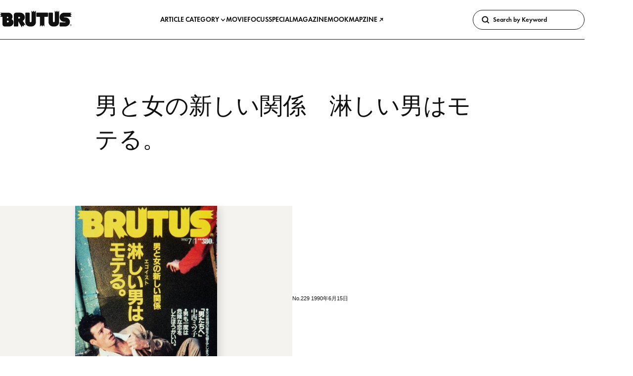

--- FILE ---
content_type: text/html; charset=UTF-8
request_url: https://brutus.jp/magazine/issue/229/
body_size: 123418
content:
<!DOCTYPE html>
<html lang="ja" style="">
  <head>
    <meta charset="UTF-8"/>
    <meta name="viewport" content="width=device-width, initial-scale=1"/>
    <meta name="format-detection" content="telephone=no"/>

    <title>
      男と女の新しい関係　淋しい男はモテる。 | ブルータス| BRUTUS.jp
    </title>

    
      <link rel="preconnect" href="https://s3-ap-northeast-1.amazonaws.com">
  <meta name="facebook-domain-verification" content="pbns7k5py39vfpfrlcgny73f0kst8y" />
<meta name='robots' content='max-image-preview:large' />
	<style>img:is([sizes="auto" i], [sizes^="auto," i]) { contain-intrinsic-size: 3000px 1500px }</style>
	  <!-- Google Tag Manager -->
  <script>
    (function(w, d, s, l, i) {
      w[l] = w[l] || [];
      w[l].push({
        'gtm.start': new Date().getTime(),
        event: 'gtm.js'
      });
      /*
      var f = d.getElementsByTagName(s)[0],
        j = d.createElement(s),
        dl = l != 'dataLayer' ? '&l=' + l : '';
      j.async = true;
      j.src =
        'https://www.googletagmanager.com/gtm.js?id=' + i + dl;
      f.parentNode.insertBefore(j, f);
      */
    })(window, document, 'script', 'dataLayer', 'GTM-KCQGZ47');
  </script>
  <script async src="https://www.googletagmanager.com/gtm.js?id=GTM-KCQGZ47"></script>
  <!-- End Google Tag Manager -->
  <!-- Google tag (gtag.js) -->
  <script async src="https://www.googletagmanager.com/gtag/js?id=AW-11011986872"></script>
  <script>
    window.dataLayer = window.dataLayer || [];
    function gtag(){dataLayer.push(arguments);}
    gtag('js', new Date());
    gtag('config', 'AW-11011986872');
  </script>
  <script type="application/javascript" src="//anymind360.com/js/9524/ats.js"></script>
  <script async src="https://securepubads.g.doubleclick.net/tag/js/gpt.js"></script>
  <script>
    window.googletag = window.googletag || {
      cmd: []
    }

    window.googletag.cmd.push(() => {
      window.googletag.pubads().enableLazyLoad({
        renderMarginPercent: 20,
      })

      window.googletag.pubads().setTargeting('brutus_env', ["prod"])
      window.googletag.pubads().setTargeting("bu_page", ["magazine"])
      window.googletag.pubads().setTargeting("bu_tu",  [""])
      window.googletag.enableServices()
    })
  </script>
  <link rel="alternate" type="application/rss+xml" title="ブルータス| BRUTUS.jp &raquo; フィード" href="https://brutus.jp/feed/" />
<script async src='//asset.fwcdn3.com/js/storyblock.js?business_id=5R7BEd'></script>
<link rel='stylesheet' id='wp-block-library-css' href='https://brutus.jp/wp-includes/css/dist/block-library/style.min.css?ver=6.8.3' media='all' />
<style id='classic-theme-styles-inline-css'>
/*! This file is auto-generated */
.wp-block-button__link{color:#fff;background-color:#32373c;border-radius:9999px;box-shadow:none;text-decoration:none;padding:calc(.667em + 2px) calc(1.333em + 2px);font-size:1.125em}.wp-block-file__button{background:#32373c;color:#fff;text-decoration:none}
</style>
<style id='global-styles-inline-css'>
:root{--wp--preset--aspect-ratio--square: 1;--wp--preset--aspect-ratio--4-3: 4/3;--wp--preset--aspect-ratio--3-4: 3/4;--wp--preset--aspect-ratio--3-2: 3/2;--wp--preset--aspect-ratio--2-3: 2/3;--wp--preset--aspect-ratio--16-9: 16/9;--wp--preset--aspect-ratio--9-16: 9/16;--wp--preset--color--black: #000000;--wp--preset--color--cyan-bluish-gray: #abb8c3;--wp--preset--color--white: #ffffff;--wp--preset--color--pale-pink: #f78da7;--wp--preset--color--vivid-red: #cf2e2e;--wp--preset--color--luminous-vivid-orange: #ff6900;--wp--preset--color--luminous-vivid-amber: #fcb900;--wp--preset--color--light-green-cyan: #7bdcb5;--wp--preset--color--vivid-green-cyan: #00d084;--wp--preset--color--pale-cyan-blue: #8ed1fc;--wp--preset--color--vivid-cyan-blue: #0693e3;--wp--preset--color--vivid-purple: #9b51e0;--wp--preset--gradient--vivid-cyan-blue-to-vivid-purple: linear-gradient(135deg,rgba(6,147,227,1) 0%,rgb(155,81,224) 100%);--wp--preset--gradient--light-green-cyan-to-vivid-green-cyan: linear-gradient(135deg,rgb(122,220,180) 0%,rgb(0,208,130) 100%);--wp--preset--gradient--luminous-vivid-amber-to-luminous-vivid-orange: linear-gradient(135deg,rgba(252,185,0,1) 0%,rgba(255,105,0,1) 100%);--wp--preset--gradient--luminous-vivid-orange-to-vivid-red: linear-gradient(135deg,rgba(255,105,0,1) 0%,rgb(207,46,46) 100%);--wp--preset--gradient--very-light-gray-to-cyan-bluish-gray: linear-gradient(135deg,rgb(238,238,238) 0%,rgb(169,184,195) 100%);--wp--preset--gradient--cool-to-warm-spectrum: linear-gradient(135deg,rgb(74,234,220) 0%,rgb(151,120,209) 20%,rgb(207,42,186) 40%,rgb(238,44,130) 60%,rgb(251,105,98) 80%,rgb(254,248,76) 100%);--wp--preset--gradient--blush-light-purple: linear-gradient(135deg,rgb(255,206,236) 0%,rgb(152,150,240) 100%);--wp--preset--gradient--blush-bordeaux: linear-gradient(135deg,rgb(254,205,165) 0%,rgb(254,45,45) 50%,rgb(107,0,62) 100%);--wp--preset--gradient--luminous-dusk: linear-gradient(135deg,rgb(255,203,112) 0%,rgb(199,81,192) 50%,rgb(65,88,208) 100%);--wp--preset--gradient--pale-ocean: linear-gradient(135deg,rgb(255,245,203) 0%,rgb(182,227,212) 50%,rgb(51,167,181) 100%);--wp--preset--gradient--electric-grass: linear-gradient(135deg,rgb(202,248,128) 0%,rgb(113,206,126) 100%);--wp--preset--gradient--midnight: linear-gradient(135deg,rgb(2,3,129) 0%,rgb(40,116,252) 100%);--wp--preset--font-size--small: 13px;--wp--preset--font-size--medium: 20px;--wp--preset--font-size--large: 36px;--wp--preset--font-size--x-large: 42px;--wp--preset--spacing--20: 0.44rem;--wp--preset--spacing--30: 0.67rem;--wp--preset--spacing--40: 1rem;--wp--preset--spacing--50: 1.5rem;--wp--preset--spacing--60: 2.25rem;--wp--preset--spacing--70: 3.38rem;--wp--preset--spacing--80: 5.06rem;--wp--preset--shadow--natural: 6px 6px 9px rgba(0, 0, 0, 0.2);--wp--preset--shadow--deep: 12px 12px 50px rgba(0, 0, 0, 0.4);--wp--preset--shadow--sharp: 6px 6px 0px rgba(0, 0, 0, 0.2);--wp--preset--shadow--outlined: 6px 6px 0px -3px rgba(255, 255, 255, 1), 6px 6px rgba(0, 0, 0, 1);--wp--preset--shadow--crisp: 6px 6px 0px rgba(0, 0, 0, 1);}:where(.is-layout-flex){gap: 0.5em;}:where(.is-layout-grid){gap: 0.5em;}body .is-layout-flex{display: flex;}.is-layout-flex{flex-wrap: wrap;align-items: center;}.is-layout-flex > :is(*, div){margin: 0;}body .is-layout-grid{display: grid;}.is-layout-grid > :is(*, div){margin: 0;}:where(.wp-block-columns.is-layout-flex){gap: 2em;}:where(.wp-block-columns.is-layout-grid){gap: 2em;}:where(.wp-block-post-template.is-layout-flex){gap: 1.25em;}:where(.wp-block-post-template.is-layout-grid){gap: 1.25em;}.has-black-color{color: var(--wp--preset--color--black) !important;}.has-cyan-bluish-gray-color{color: var(--wp--preset--color--cyan-bluish-gray) !important;}.has-white-color{color: var(--wp--preset--color--white) !important;}.has-pale-pink-color{color: var(--wp--preset--color--pale-pink) !important;}.has-vivid-red-color{color: var(--wp--preset--color--vivid-red) !important;}.has-luminous-vivid-orange-color{color: var(--wp--preset--color--luminous-vivid-orange) !important;}.has-luminous-vivid-amber-color{color: var(--wp--preset--color--luminous-vivid-amber) !important;}.has-light-green-cyan-color{color: var(--wp--preset--color--light-green-cyan) !important;}.has-vivid-green-cyan-color{color: var(--wp--preset--color--vivid-green-cyan) !important;}.has-pale-cyan-blue-color{color: var(--wp--preset--color--pale-cyan-blue) !important;}.has-vivid-cyan-blue-color{color: var(--wp--preset--color--vivid-cyan-blue) !important;}.has-vivid-purple-color{color: var(--wp--preset--color--vivid-purple) !important;}.has-black-background-color{background-color: var(--wp--preset--color--black) !important;}.has-cyan-bluish-gray-background-color{background-color: var(--wp--preset--color--cyan-bluish-gray) !important;}.has-white-background-color{background-color: var(--wp--preset--color--white) !important;}.has-pale-pink-background-color{background-color: var(--wp--preset--color--pale-pink) !important;}.has-vivid-red-background-color{background-color: var(--wp--preset--color--vivid-red) !important;}.has-luminous-vivid-orange-background-color{background-color: var(--wp--preset--color--luminous-vivid-orange) !important;}.has-luminous-vivid-amber-background-color{background-color: var(--wp--preset--color--luminous-vivid-amber) !important;}.has-light-green-cyan-background-color{background-color: var(--wp--preset--color--light-green-cyan) !important;}.has-vivid-green-cyan-background-color{background-color: var(--wp--preset--color--vivid-green-cyan) !important;}.has-pale-cyan-blue-background-color{background-color: var(--wp--preset--color--pale-cyan-blue) !important;}.has-vivid-cyan-blue-background-color{background-color: var(--wp--preset--color--vivid-cyan-blue) !important;}.has-vivid-purple-background-color{background-color: var(--wp--preset--color--vivid-purple) !important;}.has-black-border-color{border-color: var(--wp--preset--color--black) !important;}.has-cyan-bluish-gray-border-color{border-color: var(--wp--preset--color--cyan-bluish-gray) !important;}.has-white-border-color{border-color: var(--wp--preset--color--white) !important;}.has-pale-pink-border-color{border-color: var(--wp--preset--color--pale-pink) !important;}.has-vivid-red-border-color{border-color: var(--wp--preset--color--vivid-red) !important;}.has-luminous-vivid-orange-border-color{border-color: var(--wp--preset--color--luminous-vivid-orange) !important;}.has-luminous-vivid-amber-border-color{border-color: var(--wp--preset--color--luminous-vivid-amber) !important;}.has-light-green-cyan-border-color{border-color: var(--wp--preset--color--light-green-cyan) !important;}.has-vivid-green-cyan-border-color{border-color: var(--wp--preset--color--vivid-green-cyan) !important;}.has-pale-cyan-blue-border-color{border-color: var(--wp--preset--color--pale-cyan-blue) !important;}.has-vivid-cyan-blue-border-color{border-color: var(--wp--preset--color--vivid-cyan-blue) !important;}.has-vivid-purple-border-color{border-color: var(--wp--preset--color--vivid-purple) !important;}.has-vivid-cyan-blue-to-vivid-purple-gradient-background{background: var(--wp--preset--gradient--vivid-cyan-blue-to-vivid-purple) !important;}.has-light-green-cyan-to-vivid-green-cyan-gradient-background{background: var(--wp--preset--gradient--light-green-cyan-to-vivid-green-cyan) !important;}.has-luminous-vivid-amber-to-luminous-vivid-orange-gradient-background{background: var(--wp--preset--gradient--luminous-vivid-amber-to-luminous-vivid-orange) !important;}.has-luminous-vivid-orange-to-vivid-red-gradient-background{background: var(--wp--preset--gradient--luminous-vivid-orange-to-vivid-red) !important;}.has-very-light-gray-to-cyan-bluish-gray-gradient-background{background: var(--wp--preset--gradient--very-light-gray-to-cyan-bluish-gray) !important;}.has-cool-to-warm-spectrum-gradient-background{background: var(--wp--preset--gradient--cool-to-warm-spectrum) !important;}.has-blush-light-purple-gradient-background{background: var(--wp--preset--gradient--blush-light-purple) !important;}.has-blush-bordeaux-gradient-background{background: var(--wp--preset--gradient--blush-bordeaux) !important;}.has-luminous-dusk-gradient-background{background: var(--wp--preset--gradient--luminous-dusk) !important;}.has-pale-ocean-gradient-background{background: var(--wp--preset--gradient--pale-ocean) !important;}.has-electric-grass-gradient-background{background: var(--wp--preset--gradient--electric-grass) !important;}.has-midnight-gradient-background{background: var(--wp--preset--gradient--midnight) !important;}.has-small-font-size{font-size: var(--wp--preset--font-size--small) !important;}.has-medium-font-size{font-size: var(--wp--preset--font-size--medium) !important;}.has-large-font-size{font-size: var(--wp--preset--font-size--large) !important;}.has-x-large-font-size{font-size: var(--wp--preset--font-size--x-large) !important;}
:where(.wp-block-post-template.is-layout-flex){gap: 1.25em;}:where(.wp-block-post-template.is-layout-grid){gap: 1.25em;}
:where(.wp-block-columns.is-layout-flex){gap: 2em;}:where(.wp-block-columns.is-layout-grid){gap: 2em;}
:root :where(.wp-block-pullquote){font-size: 1.5em;line-height: 1.6;}
</style>
<link rel='stylesheet' id='brutus-main-0-style-css' href='https://brutus.jp/wp-content/themes/brutus/assets/build/main.0ded98ca.css' media='all' />
<script type='module' src='https://brutus.jp/wp-content/themes/brutus/assets/build/main.4b88fa1e.js' id='brutus-main-script-js'></script>
<script src='https://webfont.fontplus.jp/accessor/script/fontplus.js?KkcojWiAYzU%3D&box=FMk0eOatp8w%3D&chws=1&display=swap' id='brutus-fontplus-script-js' defer></script>
<link rel="canonical" href="https://brutus.jp/magazine/issue/229/" />

<link rel="alternate" type="application/rss+xml" title="ポッドキャストの RSS フィード" href="https://brutus.jp/feed/podcast/bizzarremineral" />

<link rel="icon" href="https://media.brutus.jp/wp-content/uploads/2021/09/cropped-bu_fabicon-32x32.png" sizes="32x32" />
<link rel="icon" href="https://media.brutus.jp/wp-content/uploads/2021/09/cropped-bu_fabicon-192x192.png" sizes="192x192" />
<link rel="apple-touch-icon" href="https://media.brutus.jp/wp-content/uploads/2021/09/cropped-bu_fabicon-180x180.png" />
<meta name="msapplication-TileImage" content="https://media.brutus.jp/wp-content/uploads/2021/09/cropped-bu_fabicon-270x270.png" />


    <meta name="description" content="雑誌『BRUTUS』の公式WEBサイト。最新号やムックの発売情報の他、衣・食・住・旅など好奇心を上書きするオリジナルコンテンツも。WEB限定ミニ特集「デイリーブルータス」は平日公開"/>

    <meta property="og:site_name" content="BRUTUS.jp"/>
    <meta property="og:title" content="男と女の新しい関係　淋しい男はモテる。 | ブルータス| BRUTUS.jp"/>
    <meta property="og:description" content="雑誌『BRUTUS』の公式WEBサイト。最新号やムックの発売情報の他、衣・食・住・旅など好奇心を上書きするオリジナルコンテンツも。WEB限定ミニ特集「デイリーブルータス」は平日公開"/>
    <meta property="og:type" content="article"/>
    <meta property="og:url" content="https://brutus.jp/magazine/issue/229/"/>
    <meta property="og:image" content="https://media.brutus.jp/wp-content/uploads/2022/04/image-17-1.jpg"/>
    <meta property="fb:app_id" content="251649915526588"/>

    <meta name="twitter:site" content="@BRUTUS_mag"/>
    <meta name="twitter:card" content="summary_large_image"/>
    <meta name="twitter:title" content="男と女の新しい関係　淋しい男はモテる。 | ブルータス| BRUTUS.jp"/>
    <meta name="twitter:description" content="雑誌『BRUTUS』の公式WEBサイト。最新号やムックの発売情報の他、衣・食・住・旅など好奇心を上書きするオリジナルコンテンツも。WEB限定ミニ特集「デイリーブルータス」は平日公開"/>
    <meta name="twitter:image" content="https://media.brutus.jp/wp-content/uploads/2022/04/image-17-1.jpg"/>

        <link rel="stylesheet" href="https://use.typekit.net/rfn6riy.css">

    
      </head>

  <body class="wp-singular brutus_magazine-template-default single single-brutus_magazine postid-92406 wp-embed-responsive wp-theme-brutus" >
      <!-- Google Tag Manager (noscript) -->
  <noscript><iframe src="https://www.googletagmanager.com/ns.html?id=GTM-KCQGZ47" height="0" width="0" style="display:none;visibility:hidden"></iframe></noscript>
  <!-- End Google Tag Manager (noscript) -->


    <svg display="none">
      <symbol id="icon-logo" viewbox="0 0 165 40">
        <path d="M44.2038 14.7383H41.9767V18.8024H44.2038C44.7427 18.8024 45.2596 18.5883 45.6407 18.2072C46.0218 17.8261 46.2359 17.3093 46.2359 16.7703C46.2359 16.2314 46.0218 15.7145 45.6407 15.3334C45.2596 14.9523 44.7427 14.7383 44.2038 14.7383ZM162.921 35.5901C162.618 35.5901 162.321 35.5003 162.069 35.3319C161.817 35.1636 161.621 34.9243 161.505 34.6443C161.389 34.3643 161.359 34.0563 161.418 33.759C161.477 33.4618 161.623 33.1888 161.837 32.9746C162.051 32.7603 162.325 32.6144 162.622 32.5553C162.919 32.4962 163.227 32.5266 163.507 32.6427C163.787 32.7587 164.026 32.9551 164.195 33.2071C164.363 33.4592 164.453 33.7554 164.453 34.0585C164.452 34.4647 164.291 34.8542 164.004 35.1415C163.716 35.4287 163.327 35.5901 162.921 35.5901ZM162.92 32.2321C162.559 32.2321 162.206 32.3393 161.906 32.54C161.605 32.7406 161.371 33.0258 161.233 33.3595C161.095 33.6931 161.059 34.0603 161.129 34.4145C161.2 34.7687 161.374 35.094 161.629 35.3494C161.884 35.6047 162.21 35.7787 162.564 35.8491C162.918 35.9196 163.285 35.8835 163.619 35.7453C163.953 35.6071 164.238 35.3731 164.438 35.0729C164.639 34.7726 164.746 34.4196 164.746 34.0585C164.746 33.8186 164.699 33.5811 164.608 33.3594C164.516 33.1378 164.381 32.9364 164.212 32.7668C164.042 32.5972 163.841 32.4627 163.619 32.3709C163.397 32.2792 163.16 32.232 162.92 32.2321ZM150.388 16.1416C153.142 16.1412 155.786 17.223 157.75 19.1538C159.713 21.0846 160.84 23.7097 160.886 26.4633C160.932 29.2168 159.895 31.8783 157.997 33.8739C156.099 35.8696 153.493 37.0395 150.741 37.1315L138.547 37.1354C138.369 37.1354 138.193 37.1005 138.029 37.0324C137.864 36.9644 137.715 36.8647 137.589 36.7389C137.464 36.6132 137.364 36.4638 137.296 36.2995C137.227 36.1352 137.192 35.959 137.192 35.7812V29.0074C137.192 28.8294 137.227 28.6532 137.295 28.4889C137.364 28.3245 137.463 28.1751 137.589 28.0493C137.715 27.9235 137.864 27.8237 138.029 27.7556C138.193 27.6875 138.369 27.6525 138.547 27.6526H150.048C150.227 27.6526 150.399 27.5814 150.526 27.4547C150.652 27.328 150.724 27.1562 150.724 26.9771C150.724 26.7979 150.652 26.6261 150.526 26.4994C150.399 26.3728 150.227 26.3016 150.048 26.3016H147.628C144.86 26.2961 142.206 25.1973 140.244 23.2443C138.282 21.2913 137.17 18.6422 137.152 15.8739C137.134 13.1055 138.209 10.442 140.145 8.46305C142.081 6.48414 144.721 5.35012 147.489 5.30786L165 5.30489L161.701 8.02164L164.979 10.0494H164.992L164.985 10.0536L164.992 10.0568H164.979L161.71 12.0793L164.993 14.7833H148.007C147.828 14.7833 147.656 14.8545 147.529 14.9812C147.403 15.1079 147.331 15.2798 147.331 15.4591C147.331 15.6383 147.403 15.8102 147.529 15.9369C147.656 16.0636 147.828 16.1348 148.007 16.1348L150.388 16.1416ZM136.097 6.17394L136.104 26.9698C136.104 29.6647 135.034 32.2492 133.128 34.1547C131.222 36.0603 128.638 37.1309 125.943 37.1309H121.879C120.545 37.131 119.223 36.8681 117.991 36.3575C116.758 35.8469 115.638 35.0984 114.694 34.1549C113.751 33.2113 113.002 32.0911 112.491 30.8583C111.981 29.6255 111.718 28.3042 111.718 26.9698L111.722 6.61647C111.722 6.25724 111.864 5.91272 112.118 5.65866C112.372 5.40459 112.717 5.26179 113.076 5.26165H120.528C120.876 5.26166 121.21 5.39569 121.462 5.6359C121.713 5.87612 121.863 6.20405 121.879 6.5516V25.1938C121.879 25.7327 122.093 26.2495 122.474 26.6306C122.855 27.0117 123.372 27.2257 123.911 27.2257C124.45 27.2257 124.967 27.0117 125.348 26.6306C125.729 26.2495 125.943 25.7327 125.943 25.1938V0.39983L128.858 3.93853L131.021 0.441002V0.444261L133.182 3.93737L136.097 0.39749L136.097 6.17394ZM82.5806 6.17394L82.5874 26.9698C82.5875 29.6645 81.5171 32.2489 79.6118 34.1545C77.7064 36.06 75.1222 37.1307 72.4275 37.1309H68.3627C65.668 37.1307 63.0838 36.06 61.1784 34.1545C59.2731 32.2489 58.2027 29.6645 58.2028 26.9698L58.2058 6.61647C58.2059 6.25718 58.3487 5.91265 58.6027 5.6586C58.8568 5.40454 59.2013 5.26177 59.5606 5.26165H67.0111C67.359 5.2618 67.6935 5.39587 67.9452 5.63606C68.1968 5.87625 68.3463 6.2041 68.3627 6.5516V25.1938C68.3627 25.7327 68.5768 26.2496 68.9579 26.6307C69.339 27.0118 69.8559 27.2259 70.3948 27.2259C70.9337 27.2259 71.4506 27.0118 71.8317 26.6307C72.2128 26.2496 72.4269 25.7327 72.4269 25.1938V0.39983L75.3412 3.93853L77.5049 0.441002V0.444261L79.6654 3.93734L82.5806 0.397461L82.5806 6.17394ZM18.2292 27.6502C18.7681 27.6502 19.285 27.4361 19.6661 27.055C20.0472 26.6739 20.2613 26.1571 20.2613 25.6181C20.2613 25.0792 20.0472 24.5623 19.6661 24.1812C19.285 23.8001 18.7681 23.586 18.2292 23.586H15.8602V27.6502H18.2292ZM17.5536 17.867C17.956 17.8645 18.3411 17.7029 18.6248 17.4174C18.9085 17.1319 19.0677 16.7458 19.0677 16.3434C19.0677 15.9409 18.9085 15.5548 18.6248 15.2693C18.3411 14.9839 17.956 14.8222 17.5536 14.8197H15.8492V17.8673L17.5536 17.867ZM31.1607 27.649C31.1605 28.894 30.9149 30.1268 30.4382 31.2769C29.9614 32.427 29.2626 33.4719 28.3819 34.3519C27.5012 35.2319 26.4557 35.9297 25.3052 36.4056C24.1547 36.8814 22.9217 37.1259 21.6767 37.125H10.7987C10.1319 37.1259 9.47152 36.9953 8.85523 36.7407C8.23894 36.4862 7.67887 36.1127 7.20704 35.6415C6.7352 35.1704 6.36086 34.6109 6.10541 33.9949C5.84997 33.379 5.71843 32.7188 5.71831 32.052V14.8043H0L3.29937 12.087L0.021918 10.0598H0.00918166L0.0156967 10.0557L0.00918166 10.0524H0.021918L3.29167 8.02996L0 5.32181H19.396C21.9112 5.32256 24.3231 6.32233 26.1012 8.10121C27.8793 9.8801 28.878 12.2924 28.8777 14.8076C28.8793 16.8156 28.1036 18.7463 26.7131 20.1949C28.0581 20.9203 29.1817 21.9963 29.9647 23.3087C30.7477 24.621 31.1609 26.1208 31.1605 27.649L31.1607 27.649ZM109.303 5.23976C109.662 5.2399 110.007 5.38271 110.261 5.63677C110.515 5.89083 110.658 6.23536 110.657 6.59458V13.3684C110.657 13.7275 110.515 14.072 110.261 14.3259C110.007 14.5799 109.662 14.7226 109.303 14.7226H102.187L102.186 37.5098L99.2751 33.9744L97.1034 37.4861V37.5L97.0989 37.4929L97.0948 37.5V37.4861L94.9323 33.9901L92.0339 37.5098L92.0268 14.7226H84.9177C84.7398 14.7227 84.5637 14.6877 84.3993 14.6197C84.2349 14.5517 84.0855 14.452 83.9596 14.3262C83.8338 14.2004 83.734 14.0511 83.6659 13.8868C83.5977 13.7224 83.5627 13.5463 83.5626 13.3684V6.59455C83.5627 6.41661 83.5977 6.24042 83.6658 6.07603C83.7339 5.91165 83.8337 5.76228 83.9596 5.63648C84.0854 5.51067 84.2348 5.41088 84.3992 5.34281C84.5636 5.27473 84.7398 5.23971 84.9177 5.23973L109.303 5.23976ZM54.8769 32.9205L54.7513 37.0468L54.7581 37.059L54.7513 37.0551V37.0631L54.7442 37.0516L51.124 35.1056L50.3735 39.6022L41.9833 25.0816V35.7332C41.9832 36.0925 41.8404 36.437 41.5864 36.6911C41.3323 36.9451 40.9878 37.0879 40.6285 37.088H33.1773C32.818 37.088 32.4734 36.9452 32.2194 36.6911C31.9653 36.4371 31.8226 36.0925 31.8225 35.7332V10.3421C31.8226 8.99469 32.3579 7.70254 33.3107 6.74981C34.2634 5.79707 35.5555 5.26177 36.9029 5.26165H46.386C47.8093 5.26166 49.2186 5.542 50.5335 6.08667C51.8484 6.63133 53.0431 7.42966 54.0495 8.43605C55.0559 9.44245 55.8541 10.6372 56.3988 11.9521C56.9434 13.267 57.2237 14.6763 57.2237 16.0996C57.2242 17.7549 56.7753 19.3793 55.9248 20.7994C55.0742 22.2195 53.854 23.382 52.3944 24.1627L59.1653 34.5265L54.8769 32.9205ZM162.069 32.9012H163.134C163.621 32.9012 163.871 33.1264 163.871 33.5043C163.882 33.6259 163.852 33.7476 163.785 33.8496C163.718 33.9517 163.619 34.0281 163.503 34.0665V34.0727C163.637 34.0914 163.834 34.1915 163.834 34.5443C163.814 34.7479 163.857 34.9526 163.956 35.1316H163.537C163.488 35.0296 163.468 34.9161 163.478 34.8034C163.478 34.3944 163.393 34.2134 163.034 34.2134H162.459V35.1316H162.069V32.9012ZM162.459 33.9166H163.1C163.347 33.9166 163.481 33.7946 163.481 33.5603C163.481 33.2762 163.297 33.22 163.094 33.22H162.459V33.9166Z"/>
      </symbol>
    </svg>

        
                        <gpt-renderer class="u-d-none u-d-flex@md u-justify-content-center u-mt-l u-mb-2xl" data-ad-unit-path="/21687239661/bu/mag_billboard" data-size="[970, 250]" hidden></gpt-renderer>
      
              <gpt-renderer class="u-d-flex u-d-none@md u-justify-content-center u-mt-l u-mb-2xl" data-ad-unit-path="/21687239661/bu_sp/mag_rectangle_header" data-size="[300, 250]" hidden></gpt-renderer>
          
              <c-base-sticky-like-container class="c-base-sticky-like-container">
  <header class="c-page-head ">
  <c-page-head-content class="c-page-head-content  " >
  
  <div class="c-page-head-content__base-container" data-modal-inert-exempt>
    <div class="o-wrapper">
      <div class="c-page-head-content__inner">
        <a class="c-page-head-content__logo-link" href="https://brutus.jp/">
          <svg class="c-page-head-content__logo-link-icon" viewbox="0 0 165 40" role="img" aria-label="ブルータス| BRUTUS.jp">
            <use href="#icon-logo"/>
          </svg>
        </a>

        <nav class="c-page-head-content__gnav" aria-label="Primary">
          <ul>
                          <li>
                                  <button class="c-page-head-content__gnav-link" type="button" aria-haspopup="dialog" data-action="click:c-page-head-content#toggleCategoryModal">ARTICLE CATEGORY
                    <svg width="12" height="12" viewBox="0 0 12 12" fill="none" xmlns="http://www.w3.org/2000/svg">
                      <path d="M5.99961 9.11913L1.59961 4.48712L2.68361 3.45312L5.99961 6.94212L9.31561 3.45312L10.3996 4.48712L5.99961 9.11913Z"/>
                    </svg>
                  </button>
                              </li>
                          <li>
                                  <a class="c-page-head-content__gnav-link" href="/movie/">MOVIE</a>
                              </li>
                          <li>
                                  <a class="c-page-head-content__gnav-link" href="/focus/">FOCUS</a>
                              </li>
                          <li>
                                  <a class="c-page-head-content__gnav-link" href="/feature/">SPECIAL</a>
                              </li>
                          <li>
                                  <a class="c-page-head-content__gnav-link" href="/magazine/">MAGAZINE</a>
                              </li>
                          <li>
                                  <a class="c-page-head-content__gnav-link" href="/mook/">MOOK</a>
                              </li>
                          <li>
                                  <a class="c-page-head-content__gnav-link" href="https://whitemap.jp/" target="_blank" rel="noopener noreferrer">
                    MAPZINE
                    <svg width="12" height="12" viewBox="0 0 12 12" fill="currentColor" xmlns="http://www.w3.org/2000/svg">
                      <path d="M9.84016 3.061L8.77916 2C8.22802 2.52673 7.49502 2.82067 6.73266 2.82067C5.9703 2.82067 5.23729 2.52673 4.68616 2L3.62516 3.061C4.38355 3.81448 5.39264 4.26261 6.46016 4.32L2.16016 8.62L3.22016 9.68L7.52016 5.38C7.57793 6.44704 8.02644 7.45549 8.78016 8.213L9.84016 7.155C9.29851 6.61144 8.99437 5.87536 8.99437 5.108C8.99437 4.34064 9.29851 3.60456 9.84016 3.061Z"/>
                    </svg>
                  </a>
                              </li>
                      </ul>
        </nav>

                <div class="c-page-head-content__search">
          <c-site-search>
  <form class="c-site-search__form"
    action="https://brutus.jp/"
    role="search">
    <button class="c-site-search__button" type="submit">
      <svg width="20" height="20" viewBox="0 0 20 20" fill="none" xmlns="http://www.w3.org/2000/svg">
        <path d="M18.4158 16.305L15.0158 12.905C15.9721 11.5931 16.3985 9.96871 16.2097 8.35624C16.021 6.74376 15.231 5.26179 13.9975 4.20622C12.7641 3.15065 11.1778 2.59913 9.55557 2.66179C7.93329 2.72445 6.39434 3.39667 5.24595 4.54424C4.09757 5.69182 3.42426 7.2303 3.36046 8.85253C3.29665 10.4748 3.84704 12.0614 4.90174 13.2956C5.95645 14.5298 7.43785 15.3208 9.0502 15.5107C10.6625 15.7006 12.2872 15.2754 13.5998 14.32L16.9998 17.72L18.4158 16.305ZM6.68676 12.259C5.96166 11.5333 5.51064 10.5786 5.41054 9.55762C5.31044 8.53665 5.56745 7.51256 6.13778 6.65985C6.70811 5.80714 7.55648 5.17857 8.53831 4.88126C9.52014 4.58394 10.5747 4.63627 11.5223 5.02933C12.4698 5.42239 13.2518 6.13186 13.7349 7.03684C14.218 7.94182 14.3724 8.98633 14.1717 9.99237C13.971 10.9984 13.4277 11.9037 12.6343 12.5541C11.841 13.2044 10.8466 13.5596 9.82076 13.559C9.23833 13.5605 8.66139 13.4463 8.12341 13.2232C7.58543 13 7.0971 12.6723 6.68676 12.259Z" fill="currentColor"/>
      </svg>
    </button>

    <input class="c-site-search__field"
      type="search"
      name="s"
      placeholder="Search by Keyword"
      aria-label="Keywords" />
  </form>
</c-site-search>

        </div>

                        <modal-dialog-trigger class="c-page-head-content__trigger" data-target="c-page-head-content.menuTrigger" data-action="keydown:modal-dialog-trigger#openOnEnter">
          <button class="c-page-head-content__menu-button" type="button" aria-haspopup="dialog" data-action="click:modal-dialog-trigger#open">
            <svg class="c-page-head-content__menu-button-icon" viewbox="0 0 24 24" role="img" aria-label="Menu & Search">
              <path d="M16 2H0V4H16V2ZM12.023 6H0V8H10.288C10.7589 7.24723 11.3443 6.57246 12.023 6V6ZM9.374 10C9.17419 10.6498 9.05332 11.3213 9.014 12H0V10H9.374Z"/>
              <path d="M17.5 8C19.9853 8 22 10.0147 22 12.5C22 14.9853 19.9853 17 17.5 17C15.0147 17 13 14.9853 13 12.5C13 10.0147 15.0147 8 17.5 8ZM24 12.5C24 8.91015 21.0899 6 17.5 6C13.9101 6 11 8.91015 11 12.5C11 16.0899 13.9101 19 17.5 19C21.0899 19 24 16.0899 24 12.5Z"/>
              <path d="M7.79297 20.793L12.793 15.793L14.2072 17.2072L9.20718 22.2072L7.79297 20.793Z"/>
            </svg>
          </button>

          <template data-target="modal-dialog-trigger.template">
            <modal-dialog class="c-site-modal-menu"
  role="dialog"
  aria-label="Menu & Search"
  aria-modal="true">
  <c-site-modal-menu>

    <div class="c-site-modal-menu__inner">
      <div class="c-site-modal-menu__header">
        <button class="c-site-modal-menu__close-button u-d-flex u-align-items-center u-p-s"
          type="button"
          data-action="click:modal-dialog#close">
          <svg class="c-site-modal-menu__close-button-icon"
            viewbox="0 0 24 24">
            <path d="M10.5859 12L4.29297 18.293L5.70718 19.7072L12.0001 13.4142L18.2931 19.7072L19.7073 18.293L13.4144 12L19.7072 5.70718L18.293 4.29297L12.0001 10.5858L5.70733 4.29297L4.29312 5.70718L10.5859 12Z" />
          </svg>
        </button>
      </div>

      <div class="c-site-modal-menu__body">
        <div class="c-site-modal-menu__body-inner">
          <div class="c-site-modal-menu__body-inner-body">
                        <form class="c-site-modal-menu__search"
              action="https://brutus.jp/"
              role="search">
              <input class="c-site-modal-menu__search-field"
                type="search"
                name="s"
                placeholder="Search by Keyword"
                aria-label="Keywords"
                data-target="modal-dialog.autoFocus" />
              <div class="c-site-modal-menu__search-field-line"></div>
              <button class="c-site-modal-menu__search-button" type="submit">
                <svg class="c-site-modal-menu__search-button-icon"
                  viewbox="0 0 16 16">
                  <path d="M9.63319 2C7.22124 2 5.26596 3.95527 5.26596 6.36722C5.26596 8.77918 7.22124 10.7344 9.63319 10.7344C12.0451 10.7344 14.0004 8.77918 14.0004 6.36722C14.0004 3.95527 12.0451 2 9.63319 2ZM3.26596 6.36722C3.26596 2.8507 6.11667 0 9.63319 0C13.1497 0 16.0004 2.8507 16.0004 6.36722C16.0004 9.88375 13.1497 12.7344 9.63319 12.7344C6.11667 12.7344 3.26596 9.88375 3.26596 6.36722Z" />
                  <path d="M5.66723 10.3328L1.00008 15Z" />
                  <path d="M0.292969 14.2929L4.96012 9.62574L6.37433 11.04L1.70718 15.7071L0.292969 14.2929Z" />
                </svg>
              </button>
            </form>

                        <nav class="c-site-modal-menu__gnav">
              <ul>
                                                                                                      <li>
                                          <a class="c-site-modal-menu__gnav-link" href="/movie/">
                        <div class="c-site-modal-menu__gnav-link__container">
                          <span class="c-site-modal-menu__gnav-link--en">MOVIE</span>
                        </div>
                        <span class="c-site-modal-menu__gnav-link--ja">動画</span>
                      </a>
                                      </li>
                                                                      <li>
                                          <a class="c-site-modal-menu__gnav-link" href="/focus/">
                        <div class="c-site-modal-menu__gnav-link__container">
                          <span class="c-site-modal-menu__gnav-link--en">FOCUS</span>
                        </div>
                        <span class="c-site-modal-menu__gnav-link--ja">注目記事</span>
                      </a>
                                      </li>
                                                                      <li>
                                          <a class="c-site-modal-menu__gnav-link" href="/feature/">
                        <div class="c-site-modal-menu__gnav-link__container">
                          <span class="c-site-modal-menu__gnav-link--en">SPECIAL</span>
                        </div>
                        <span class="c-site-modal-menu__gnav-link--ja">特設</span>
                      </a>
                                      </li>
                                                                      <li>
                                          <a class="c-site-modal-menu__gnav-link" href="/magazine/">
                        <div class="c-site-modal-menu__gnav-link__container">
                          <span class="c-site-modal-menu__gnav-link--en">MAGAZINE</span>
                        </div>
                        <span class="c-site-modal-menu__gnav-link--ja">雑誌</span>
                      </a>
                                      </li>
                                                                      <li>
                                          <a class="c-site-modal-menu__gnav-link" href="/mook/">
                        <div class="c-site-modal-menu__gnav-link__container">
                          <span class="c-site-modal-menu__gnav-link--en">MOOK</span>
                        </div>
                        <span class="c-site-modal-menu__gnav-link--ja">ムック</span>
                      </a>
                                      </li>
                                                                      <li>
                                          <a class="c-site-modal-menu__gnav-link" href="https://whitemap.jp/" target="_blank" rel="noopener noreferrer">
                        <div class="c-site-modal-menu__gnav-link__container">
                          <span class="c-site-modal-menu__gnav-link--en">MAPZINE</span>
                          <svg width="12" height="12" viewBox="0 0 12 12" fill="currentColor" xmlns="http://www.w3.org/2000/svg">
                            <path d="M9.84016 3.061L8.77916 2C8.22802 2.52673 7.49502 2.82067 6.73266 2.82067C5.9703 2.82067 5.23729 2.52673 4.68616 2L3.62516 3.061C4.38355 3.81448 5.39264 4.26261 6.46016 4.32L2.16016 8.62L3.22016 9.68L7.52016 5.38C7.57793 6.44704 8.02644 7.45549 8.78016 8.213L9.84016 7.155C9.29851 6.61144 8.99437 5.87536 8.99437 5.108C8.99437 4.34064 9.29851 3.60456 9.84016 3.061Z"/>
                          </svg>
                        </div>
                        <span class="c-site-modal-menu__gnav-link--ja">マプジン</span>
                      </a>
                                      </li>
                                                </ul>
            </nav>

                        <div class="c-site-modal-menu__category-header">
              <div class="c-site-modal-menu__gnav-link__container">
                <span class="c-site-modal-menu__gnav-link--en">ARTICLE CATEGORY</span>
              </div>
              <span class="c-site-modal-menu__gnav-link--ja">記事カテゴリ</span>
            </div>

            <div class="c-site-modal-menu__category">
              <div class="c-site-modal-category__body">
                <div class="c-site-modal-category__grid">
                                      <a class="c-site-modal-category__item" href="/category/eat/">
                      <div class="c-site-modal-category__item-content">
                        <h3 class="c-site-modal-category__item-name">EAT</h3>
                        <p class="c-site-modal-category__item-title">食べる</p>
                        <img
                          src="https://brutus.jp/wp-content/themes/brutus/assets/images/categories/eat.gif"
                          width="450"
                          height="450"
                          alt="EAT"
                          class="c-site-modal-category__item-icon" />
                      </div>
                    </a>
                                      <a class="c-site-modal-category__item" href="/category/drink/">
                      <div class="c-site-modal-category__item-content">
                        <h3 class="c-site-modal-category__item-name">DRINK</h3>
                        <p class="c-site-modal-category__item-title">飲む</p>
                        <img
                          src="https://brutus.jp/wp-content/themes/brutus/assets/images/categories/drink.gif"
                          width="450"
                          height="450"
                          alt="DRINK"
                          class="c-site-modal-category__item-icon" />
                      </div>
                    </a>
                                      <a class="c-site-modal-category__item" href="/category/live/">
                      <div class="c-site-modal-category__item-content">
                        <h3 class="c-site-modal-category__item-name">LIVE</h3>
                        <p class="c-site-modal-category__item-title">暮らす</p>
                        <img
                          src="https://brutus.jp/wp-content/themes/brutus/assets/images/categories/live.gif"
                          width="450"
                          height="450"
                          alt="LIVE"
                          class="c-site-modal-category__item-icon" />
                      </div>
                    </a>
                                      <a class="c-site-modal-category__item" href="/category/wear/">
                      <div class="c-site-modal-category__item-content">
                        <h3 class="c-site-modal-category__item-name">WEAR</h3>
                        <p class="c-site-modal-category__item-title">着る</p>
                        <img
                          src="https://brutus.jp/wp-content/themes/brutus/assets/images/categories/wear.gif"
                          width="450"
                          height="450"
                          alt="WEAR"
                          class="c-site-modal-category__item-icon" />
                      </div>
                    </a>
                                      <a class="c-site-modal-category__item" href="/category/read/">
                      <div class="c-site-modal-category__item-content">
                        <h3 class="c-site-modal-category__item-name">READ</h3>
                        <p class="c-site-modal-category__item-title">読む</p>
                        <img
                          src="https://brutus.jp/wp-content/themes/brutus/assets/images/categories/read.gif"
                          width="450"
                          height="450"
                          alt="READ"
                          class="c-site-modal-category__item-icon" />
                      </div>
                    </a>
                                      <a class="c-site-modal-category__item" href="/category/watch/">
                      <div class="c-site-modal-category__item-content">
                        <h3 class="c-site-modal-category__item-name">WATCH</h3>
                        <p class="c-site-modal-category__item-title">見る</p>
                        <img
                          src="https://brutus.jp/wp-content/themes/brutus/assets/images/categories/watch.gif"
                          width="450"
                          height="450"
                          alt="WATCH"
                          class="c-site-modal-category__item-icon" />
                      </div>
                    </a>
                                      <a class="c-site-modal-category__item" href="/category/listen/">
                      <div class="c-site-modal-category__item-content">
                        <h3 class="c-site-modal-category__item-name">LISTEN</h3>
                        <p class="c-site-modal-category__item-title">聴く</p>
                        <img
                          src="https://brutus.jp/wp-content/themes/brutus/assets/images/categories/listen.gif"
                          width="450"
                          height="450"
                          alt="LISTEN"
                          class="c-site-modal-category__item-icon" />
                      </div>
                    </a>
                                      <a class="c-site-modal-category__item" href="/category/visit/">
                      <div class="c-site-modal-category__item-content">
                        <h3 class="c-site-modal-category__item-name">VISIT</h3>
                        <p class="c-site-modal-category__item-title">訪れる</p>
                        <img
                          src="https://brutus.jp/wp-content/themes/brutus/assets/images/categories/visit.gif"
                          width="450"
                          height="450"
                          alt="VISIT"
                          class="c-site-modal-category__item-icon" />
                      </div>
                    </a>
                                      <a class="c-site-modal-category__item" href="/category/drive/">
                      <div class="c-site-modal-category__item-content">
                        <h3 class="c-site-modal-category__item-name">DRIVE</h3>
                        <p class="c-site-modal-category__item-title">運転する</p>
                        <img
                          src="https://brutus.jp/wp-content/themes/brutus/assets/images/categories/drive.gif"
                          width="450"
                          height="450"
                          alt="DRIVE"
                          class="c-site-modal-category__item-icon" />
                      </div>
                    </a>
                                      <a class="c-site-modal-category__item" href="/category/think/">
                      <div class="c-site-modal-category__item-content">
                        <h3 class="c-site-modal-category__item-name">THINK</h3>
                        <p class="c-site-modal-category__item-title">考える</p>
                        <img
                          src="https://brutus.jp/wp-content/themes/brutus/assets/images/categories/think.gif"
                          width="450"
                          height="450"
                          alt="THINK"
                          class="c-site-modal-category__item-icon" />
                      </div>
                    </a>
                                      <a class="c-site-modal-category__item" href="/category/cook/">
                      <div class="c-site-modal-category__item-content">
                        <h3 class="c-site-modal-category__item-name">COOK</h3>
                        <p class="c-site-modal-category__item-title">料理する</p>
                        <img
                          src="https://brutus.jp/wp-content/themes/brutus/assets/images/categories/cook.gif"
                          width="450"
                          height="450"
                          alt="COOK"
                          class="c-site-modal-category__item-icon" />
                      </div>
                    </a>
                                      <a class="c-site-modal-category__item" href="/category/feel/">
                      <div class="c-site-modal-category__item-content">
                        <h3 class="c-site-modal-category__item-name">FEEL</h3>
                        <p class="c-site-modal-category__item-title">占う</p>
                        <img
                          src="https://brutus.jp/wp-content/themes/brutus/assets/images/categories/feel.gif"
                          width="450"
                          height="450"
                          alt="FEEL"
                          class="c-site-modal-category__item-icon" />
                      </div>
                    </a>
                                  </div>
              </div>
            </div>

            <div class="c-site-modal-menu__logo">
              <a href="https://brutus.jp/">
                <svg
                  viewbox="0 0 165 40"
                  aria-label="ブルータス| BRUTUS.jp">
                  <use href="#icon-logo" />
                </svg>
              </a>
            </div>

            <div class="c-site-modal-menu__sns">
              <p class="c-site-modal-menu__heading">
                BRUTUS OFFICIAL SNS
              </p>
              
<ul class="c-sns-link c-sns-link--dark">
  <li>
    <a class="c-sns-link__item c-sns-link__item--twitter"
      href="https://x.com/BRUTUS_mag"
      target="_blank">
      <svg class="c-sns-link__item-icon" width="22" height="22" viewBox="0 0 22 22" xmlns="http://www.w3.org/2000/svg" role="img" aria-label="X(Twitter)">
        <path d="M12.3777 9.86698L17.7657 3.59698H16.4887L11.8107 9.04099L8.07472 3.59698H3.76172L9.41172 11.829L3.76172 18.404H5.04172L9.98172 12.655L13.9277 18.404H18.2377L12.3777 9.86698ZM10.6287 11.902L10.0557 11.082L5.50172 4.55898H7.46172L11.1377 9.82298L11.7107 10.643L16.4887 17.486H14.5287L10.6287 11.902Z"/>
      </svg>
    </a>
  </li>
  <li>
    <a class="c-sns-link__item c-sns-link__item--instagram"
      href="https://www.instagram.com/brutusmag/"
      target="_blank">
      <svg class="c-sns-link__item-icon" width="22" height="22" viewBox="0 0 22 22" xmlns="http://www.w3.org/2000/svg" role="img" aria-label="Instagram">
        <path d="M10.9969 4.37299C13.1539 4.37299 13.4089 4.38099 14.2609 4.41999C14.7729 4.42599 15.2809 4.51999 15.7609 4.69799C16.1089 4.83199 16.4259 5.03799 16.6899 5.30199C16.9539 5.56599 17.1599 5.88199 17.2939 6.23099C17.4719 6.71099 17.5659 7.21899 17.5719 7.73099C17.6109 8.58299 17.6189 8.83799 17.6189 10.995C17.6189 13.152 17.6109 13.408 17.5719 14.259C17.5659 14.771 17.4719 15.279 17.2939 15.759C17.1599 16.107 16.9539 16.424 16.6899 16.688C16.4259 16.952 16.1099 17.158 15.7609 17.292C15.2809 17.47 14.7729 17.564 14.2609 17.57C13.4089 17.609 13.1539 17.617 10.9969 17.617C8.8399 17.617 8.5839 17.609 7.7329 17.57C7.2209 17.564 6.7129 17.47 6.2329 17.292C5.8849 17.158 5.5679 16.952 5.3039 16.688C5.0399 16.424 4.8339 16.108 4.6999 15.759C4.5219 15.279 4.4279 14.771 4.4219 14.259C4.3829 13.407 4.3749 13.152 4.3749 10.995C4.3749 8.83799 4.3829 8.58299 4.4219 7.73099C4.4279 7.21899 4.5219 6.71099 4.6999 6.23099C4.8339 5.88299 5.0399 5.56599 5.3039 5.30199C5.5679 5.03799 5.8839 4.83199 6.2329 4.69799C6.7129 4.51999 7.2209 4.42599 7.7329 4.41999C8.5849 4.38099 8.8399 4.37299 10.9969 4.37299ZM10.9969 2.91699C8.8029 2.91699 8.5279 2.92599 7.6659 2.96599C6.9959 2.97899 6.3329 3.10599 5.7049 3.34099C5.1679 3.54899 4.6809 3.86599 4.2739 4.27299C3.8669 4.67999 3.5499 5.16699 3.3419 5.70399C3.1069 6.33399 2.9809 6.99999 2.9699 7.67299C2.9309 8.53499 2.9209 8.80999 2.9209 11.004C2.9209 13.198 2.9299 13.473 2.9699 14.335C2.9829 15.005 3.1099 15.668 3.3449 16.296C3.5529 16.833 3.8699 17.32 4.2769 17.727C4.6839 18.134 5.1709 18.451 5.7079 18.659C6.3359 18.894 6.9989 19.021 7.6689 19.034C8.5299 19.073 8.8059 19.083 10.9999 19.083C13.1939 19.083 13.4689 19.074 14.3309 19.034C15.0009 19.021 15.6639 18.894 16.2919 18.659C16.8289 18.451 17.3159 18.134 17.7229 17.727C18.1299 17.32 18.4469 16.833 18.6549 16.296C18.8899 15.668 19.0169 15.005 19.0299 14.335C19.0689 13.473 19.0789 13.198 19.0789 11.004C19.0789 8.80999 19.0699 8.53499 19.0299 7.67299C19.0169 7.00299 18.8899 6.33999 18.6549 5.71199C18.4469 5.17499 18.1299 4.68799 17.7229 4.28099C17.3159 3.87399 16.8289 3.55699 16.2919 3.34899C15.6639 3.11399 15.0009 2.98699 14.3309 2.97399C13.4699 2.93499 13.1939 2.92499 10.9999 2.92499"/>
        <path d="M10.9976 6.60702C10.1286 6.60702 9.27957 6.86502 8.55657 7.34702C7.83457 7.83002 7.27157 8.51602 6.93857 9.31902C6.60657 10.122 6.51957 11.005 6.68857 11.857C6.85857 12.709 7.27657 13.492 7.89057 14.106C8.50457 14.72 9.28757 15.139 10.1396 15.308C10.9916 15.477 11.8746 15.39 12.6776 15.058C13.4806 14.725 14.1666 14.162 14.6486 13.44C15.1316 12.718 15.3886 11.868 15.3886 10.999C15.3886 9.83402 14.9256 8.71702 14.1016 7.89302C13.2776 7.06902 12.1606 6.60602 10.9956 6.60602L10.9976 6.60702ZM10.9976 13.851C10.4336 13.851 9.88157 13.684 9.41257 13.371C8.94357 13.058 8.57757 12.612 8.36157 12.091C8.14557 11.57 8.08857 10.996 8.19857 10.443C8.30857 9.89002 8.58057 9.38102 8.97957 8.98202C9.37857 8.58302 9.88657 8.31102 10.4406 8.20102C10.9936 8.09102 11.5676 8.14802 12.0886 8.36402C12.6096 8.58002 13.0556 8.94602 13.3686 9.41502C13.6816 9.88402 13.8486 10.436 13.8486 11C13.8486 11.756 13.5486 12.481 13.0136 13.016C12.4786 13.551 11.7536 13.851 10.9976 13.851Z" fill="black"/>
        <path d="M16.379 6.64099C16.379 6.84399 16.319 7.04299 16.206 7.21199C16.093 7.38099 15.933 7.51299 15.745 7.59099C15.557 7.66899 15.351 7.68899 15.152 7.64999C14.953 7.60999 14.77 7.51299 14.626 7.36899C14.482 7.22499 14.384 7.04199 14.345 6.84299C14.305 6.64399 14.326 6.43699 14.403 6.24899C14.481 6.06099 14.612 5.90099 14.781 5.78799C14.95 5.67499 15.148 5.61499 15.352 5.61499C15.624 5.61499 15.885 5.72299 16.078 5.91499C16.271 6.10699 16.379 6.36799 16.379 6.64099Z" fill="black"/>
      </svg>
    </a>
  </li>
  <li>
    <a class="c-sns-link__item c-sns-link__item--youtube"
      href="https://www.youtube.com/channel/UCPyAC8LKPBS5v3kBcaZ_MiA"
      target="_blank">
      <svg class="c-sns-link__item-icon" width="22" height="22" viewBox="0 0 22 22" xmlns="http://www.w3.org/2000/svg" role="img" aria-label="YouTube">
        <path d="M19.662 6.748C19.555 6.37 19.351 6.027 19.07 5.753C18.79 5.479 18.442 5.283 18.062 5.186C15.718 4.912 13.359 4.789 11 4.817C8.63996 4.789 6.28096 4.912 3.93796 5.186C3.55796 5.283 3.20996 5.479 2.92896 5.753C2.64796 6.027 2.44396 6.37 2.33796 6.748C1.83396 9.561 1.83396 12.44 2.33796 15.253C2.44396 15.631 2.64796 15.974 2.92896 16.248C3.20996 16.522 3.55796 16.718 3.93796 16.815C6.28196 17.089 8.64096 17.212 11 17.184C13.359 17.212 15.718 17.089 18.062 16.815C18.442 16.718 18.79 16.522 19.071 16.248C19.351 15.974 19.555 15.631 19.662 15.253C20.165 12.44 20.165 9.561 19.662 6.748ZM9.19396 13.647V8.347L13.894 10.997L9.19396 13.647Z"/>
      </svg>
    </a>
  </li>
  <li>
    <a class="c-sns-link__item c-sns-link__item--facebook"
      href="https://www.facebook.com/BRUTUS-206809939380074"
      target="_blank">
      <svg class="c-sns-link__item-icon" width="22" height="22" viewBox="0 0 22 22" xmlns="http://www.w3.org/2000/svg" role="img" aria-label="Facebook">
        <path d="M10.9809 2.52398C8.83587 2.52498 6.77087 3.33498 5.19687 4.79198C3.62187 6.24898 2.65487 8.24498 2.48687 10.384C2.31987 12.522 2.96387 14.645 4.29287 16.33C5.62087 18.014 7.53487 19.136 9.65287 19.472V13.515H7.48287V11.05H9.65287V9.17198C9.60687 8.73298 9.65787 8.28998 9.80187 7.87298C9.94587 7.45598 10.1799 7.07598 10.4869 6.75898C10.7939 6.44298 11.1669 6.19698 11.5799 6.04098C11.9929 5.88498 12.4339 5.82098 12.8739 5.85498C13.5129 5.86498 14.1489 5.92198 14.7789 6.02498V8.12498H13.7029C13.5199 8.10098 13.3339 8.11798 13.1579 8.17498C12.9819 8.23198 12.8219 8.32899 12.6879 8.45599C12.5549 8.58399 12.4519 8.73998 12.3869 8.91298C12.3219 9.08598 12.2969 9.27099 12.3129 9.45599V11.056H14.6779L14.2999 13.52H12.3139V19.477C14.4399 19.149 16.3629 18.029 17.6979 16.342C19.0329 14.655 19.6809 12.527 19.5119 10.382C19.3439 8.23798 18.3709 6.23598 16.7889 4.77898C15.2069 3.32198 13.1319 2.51598 10.9809 2.52398Z"/>
      </svg>
    </a>
  </li>  
  <li>
    <a class="c-sns-link__item c-sns-link__item--tiktok"
      href="https://www.tiktok.com/@brutusmagazine"
      target="_blank">
      <svg class="c-sns-link__item-icon" width="22" height="22" viewBox="0 0 22 22" xmlns="http://www.w3.org/2000/svg" role="img" aria-label="Tiktok">
        <path d="M15.5737 6.47302C15.0727 6.14202 14.6607 5.69202 14.3767 5.16302C14.0917 4.63402 13.9427 4.04302 13.9417 3.44202H11.3667V13.859C11.3477 14.42 11.1117 14.952 10.7087 15.344C10.3057 15.735 9.76768 15.956 9.20668 15.96C8.85768 15.96 8.51468 15.873 8.20668 15.709C7.77768 15.481 7.43568 15.117 7.23668 14.674C7.03768 14.231 6.99168 13.734 7.10568 13.261C7.22068 12.789 7.48868 12.368 7.86968 12.065C8.24968 11.762 8.72068 11.595 9.20668 11.59C9.42368 11.59 9.63868 11.624 9.84568 11.69V9.04002C9.63368 9.01002 9.42068 8.99402 9.20668 8.99302C8.19468 9.00402 7.21268 9.33602 6.40068 9.94002C5.58868 10.544 4.98868 11.39 4.68768 12.356C4.38568 13.322 4.39768 14.359 4.72268 15.318C5.04668 16.277 5.66568 17.108 6.49168 17.693C7.28468 18.257 8.23468 18.56 9.20768 18.56C10.4707 18.553 11.6787 18.045 12.5667 17.148C13.4557 16.251 13.9517 15.038 13.9477 13.776V8.49502C14.9887 9.25202 16.2437 9.65902 17.5307 9.65802V7.05602C16.8367 7.05602 16.1587 6.85202 15.5797 6.47002"/>
      </svg>
    </a>
  </li>
  <li>
    <a class="c-sns-link__item c-sns-link__item--pinterest"
      href="https://www.pinterest.jp/brutusmag/"
      target="_blank">
      <svg class="c-sns-link__item-icon" width="22" height="22" viewBox="0 0 22 22" xmlns="http://www.w3.org/2000/svg" role="img" aria-label="Pinterest">
        <path d="M10.993 2.47096C9.00601 2.47096 7.08201 3.16496 5.55201 4.43396C4.02201 5.70196 2.98401 7.46496 2.61501 9.41696C2.24601 11.369 2.57101 13.389 3.53401 15.128C4.49701 16.867 6.03501 18.214 7.88501 18.939C7.77201 18.126 7.78101 17.3 7.91301 16.49C8.06801 15.823 8.91301 12.252 8.91301 12.252C8.74101 11.853 8.65501 11.423 8.66001 10.989C8.66001 9.80296 9.34801 8.91896 10.204 8.91896C10.357 8.91696 10.509 8.94696 10.649 9.00796C10.789 9.06896 10.915 9.15996 11.017 9.27296C11.119 9.38696 11.196 9.52096 11.242 9.66696C11.288 9.81296 11.302 9.96696 11.284 10.119C11.131 11.085 10.894 12.036 10.576 12.961C10.528 13.149 10.525 13.346 10.567 13.535C10.609 13.724 10.695 13.901 10.818 14.052C10.941 14.202 11.097 14.321 11.275 14.4C11.452 14.479 11.646 14.515 11.839 14.505C13.354 14.505 14.519 12.905 14.519 10.605C14.534 10.137 14.451 9.67196 14.276 9.23796C14.101 8.80396 13.837 8.41196 13.502 8.08496C13.167 7.75796 12.767 7.50596 12.328 7.34296C11.889 7.17996 11.422 7.10996 10.955 7.13796C10.456 7.11596 9.95801 7.19496 9.49101 7.37196C9.02401 7.54796 8.59701 7.81696 8.23701 8.16296C7.87701 8.50896 7.59101 8.92496 7.39601 9.38396C7.20101 9.84396 7.10201 10.338 7.10401 10.838C7.10601 11.536 7.32701 12.216 7.73601 12.781C7.76601 12.814 7.78701 12.853 7.79701 12.897C7.80701 12.94 7.80501 12.985 7.79201 13.027C7.72901 13.294 7.58101 13.876 7.55401 13.995C7.51901 14.149 7.42801 14.184 7.26601 14.107C6.72401 13.744 6.28301 13.25 5.98401 12.671C5.68501 12.092 5.53701 11.447 5.55401 10.795C5.55401 8.10796 7.50401 5.63796 11.188 5.63796C11.859 5.60396 12.531 5.70496 13.162 5.93596C13.793 6.16696 14.372 6.52296 14.862 6.98296C15.353 7.44296 15.745 7.99696 16.017 8.61196C16.288 9.22696 16.433 9.89096 16.442 10.563C16.442 13.503 14.59 15.863 12.022 15.863C11.64 15.877 11.262 15.794 10.921 15.623C10.58 15.451 10.288 15.196 10.072 14.881L9.53901 16.909C9.28801 17.699 8.93101 18.452 8.48001 19.147C9.65301 19.51 10.891 19.616 12.11 19.457C13.328 19.298 14.497 18.877 15.538 18.224C16.579 17.571 17.466 16.701 18.139 15.674C18.812 14.646 19.255 13.486 19.439 12.271C19.622 11.056 19.54 9.81596 19.2 8.63596C18.86 7.45596 18.268 6.36296 17.466 5.43196C16.664 4.50096 15.671 3.75496 14.554 3.24396C13.437 2.73296 12.223 2.46896 10.994 2.47096H10.993Z"/>
      </svg>
    </a>
  </li>
  <li>
    <a class="c-sns-link__item c-sns-link__item--line"
      href="https://line.me/R/ti/p/%40026jefgy"
      target="_blank">
      <svg class="c-sns-link__item-icon" width="22" height="22" viewBox="0 0 22 22" xmlns="http://www.w3.org/2000/svg" role="img" aria-label="Line">
        <path d="M5.168 13.962C5.161 14.037 5.125 14.107 5.067 14.155C5.009 14.204 4.934 14.227 4.859 14.221H0.309C0.234 14.227 0.159 14.204 0.101 14.155C0.043 14.106 0.007 14.037 0 13.962V8.02905C0.007 7.95405 0.043 7.88405 0.101 7.83605C0.159 7.78705 0.234 7.76405 0.309 7.77005H1.454C1.529 7.76405 1.604 7.78705 1.662 7.83605C1.72 7.88505 1.756 7.95405 1.763 8.02905V12.738H4.859C4.934 12.732 5.009 12.755 5.067 12.804C5.125 12.853 5.161 12.922 5.168 12.997V13.962ZM7.908 13.962C7.9 14.037 7.864 14.107 7.807 14.155C7.749 14.204 7.674 14.227 7.599 14.221H6.454C6.379 14.227 6.303 14.204 6.245 14.155C6.188 14.106 6.152 14.037 6.145 13.962V8.02905C6.152 7.95405 6.188 7.88405 6.245 7.83605C6.303 7.78705 6.379 7.76405 6.454 7.77005H7.599C7.674 7.76405 7.749 7.78705 7.807 7.83605C7.864 7.88505 7.9 7.95405 7.908 8.02905V13.962ZM15.731 13.962C15.723 14.037 15.687 14.107 15.63 14.155C15.572 14.204 15.497 14.227 15.422 14.221H14.277C14.249 14.221 14.222 14.218 14.196 14.211L14.175 14.205H14.165L14.15 14.199L14.135 14.192H14.125L14.105 14.182C14.074 14.165 14.047 14.143 14.025 14.116L10.787 10.446V13.969C10.779 14.044 10.743 14.114 10.686 14.162C10.628 14.211 10.553 14.234 10.478 14.228H9.333C9.258 14.234 9.182 14.211 9.124 14.162C9.067 14.113 9.031 14.044 9.024 13.969V8.02605C9.031 7.95105 9.067 7.88105 9.124 7.83305C9.182 7.78405 9.258 7.76105 9.333 7.76705H10.561L10.58 7.77205H10.59L10.608 7.77905H10.618L10.635 7.78705L10.645 7.79205L10.661 7.80205L10.67 7.80805L10.687 7.81905H10.693L10.711 7.83505C10.72 7.84305 10.727 7.85205 10.736 7.86205L13.97 11.527V8.02805C13.977 7.95305 14.013 7.88305 14.07 7.83505C14.128 7.78605 14.204 7.76305 14.279 7.76905H15.424C15.499 7.76305 15.574 7.78605 15.632 7.83505C15.689 7.88405 15.725 7.95305 15.733 8.02805L15.731 13.962ZM22 8.99405C21.992 9.06905 21.956 9.13905 21.899 9.18705C21.841 9.23605 21.766 9.25905 21.691 9.25305H18.599V10.253H21.691C21.766 10.247 21.841 10.27 21.899 10.319C21.956 10.368 21.992 10.437 22 10.512V11.474C21.992 11.549 21.956 11.619 21.899 11.667C21.841 11.716 21.766 11.739 21.691 11.733H18.599V12.734H21.691C21.766 12.728 21.841 12.751 21.899 12.8C21.956 12.849 21.992 12.918 22 12.993V13.958C21.992 14.033 21.956 14.103 21.899 14.151C21.841 14.2 21.766 14.223 21.691 14.217H17.141C17.066 14.223 16.99 14.2 16.932 14.151C16.875 14.102 16.839 14.033 16.832 13.958V8.02805C16.839 7.95305 16.875 7.88305 16.932 7.83505C16.99 7.78605 17.066 7.76305 17.141 7.76905H21.691C21.766 7.76305 21.841 7.78605 21.899 7.83505C21.956 7.88405 21.992 7.95305 22 8.02805V8.99405Z"/>
      </svg>
    </a>
  </li>
  <li>
    <a class="c-sns-link__item c-sns-link__item--instagram"
      href="https://www.threads.net/@brutusmag"
      target="_blank">
      <svg class="c-sns-link__item-icon" width="22" height="22" viewBox="0 0 22 22" xmlns="http://www.w3.org/2000/svg" role="img" aria-label="Threads">
        <path d="M11.1304 19.382C10.0594 19.442 8.98939 19.251 8.00439 18.825C7.02039 18.399 6.14839 17.75 5.45739 16.929C4.22539 15.206 3.60939 13.118 3.70739 11.002V10.99C3.60939 8.87403 4.22539 6.78603 5.45739 5.06303C6.14839 4.24203 7.01939 3.59303 8.00439 3.16703C8.98839 2.74103 10.0584 2.55003 11.1294 2.61003H11.1394C12.8364 2.55803 14.5014 3.07303 15.8714 4.07503C17.0804 5.04703 17.9354 6.39003 18.3044 7.89603L16.8904 8.29603C16.1254 5.52903 14.1904 4.11503 11.1344 4.09603C10.2834 4.04103 9.43139 4.18403 8.64539 4.51403C7.85839 4.84403 7.15939 5.35103 6.60139 5.99603C5.58239 7.45903 5.08039 9.22103 5.17539 11.002C5.08039 12.783 5.58239 14.544 6.60139 16.008C7.15939 16.653 7.85839 17.161 8.64539 17.49C9.43139 17.82 10.2834 17.963 11.1344 17.908C11.8674 17.962 12.6034 17.864 13.2964 17.618C13.9884 17.372 14.6224 16.985 15.1564 16.48C15.6084 16.064 15.9224 15.521 16.0574 14.922C16.1924 14.323 16.1414 13.697 15.9114 13.128C15.6734 12.611 15.2764 12.183 14.7784 11.906C14.6924 12.734 14.3854 13.524 13.8884 14.192C13.5764 14.577 13.1824 14.889 12.7354 15.105C12.2884 15.321 11.8004 15.437 11.3034 15.443C10.5104 15.499 9.71939 15.303 9.04339 14.883C8.69639 14.662 8.40539 14.362 8.19539 14.008C7.98439 13.654 7.85939 13.255 7.83139 12.845C7.80239 12.434 7.87039 12.022 8.03039 11.642C8.18939 11.262 8.43639 10.925 8.74939 10.658C9.45539 10.091 10.3284 9.77403 11.2334 9.75803C11.9334 9.71303 12.6354 9.74703 13.3274 9.85803C13.2724 9.40903 13.0934 8.98403 12.8094 8.63103C12.5984 8.41503 12.3424 8.24703 12.0604 8.14003C11.7774 8.03303 11.4754 7.98803 11.1734 8.00903H11.1534C10.7874 7.99003 10.4214 8.06503 10.0914 8.22603C9.76139 8.38703 9.47739 8.63003 9.26639 8.93103L8.04839 8.10503C8.39039 7.60103 8.85439 7.19103 9.39739 6.91603C9.94039 6.64003 10.5454 6.50703 11.1534 6.52903H11.1834C13.3984 6.54303 14.7174 7.90803 14.8484 10.293C14.9234 10.325 14.9974 10.358 15.0704 10.393C16.0374 10.816 16.8154 11.58 17.2564 12.538C17.6064 13.382 17.6904 14.312 17.4994 15.205C17.3074 16.098 16.8484 16.912 16.1824 17.538C15.5154 18.178 14.7224 18.672 13.8544 18.991C12.9874 19.31 12.0624 19.445 11.1394 19.389L11.1304 19.382ZM11.8304 11.212C11.6624 11.212 11.4924 11.217 11.3184 11.227C10.0454 11.299 9.25239 11.887 9.29639 12.727C9.34339 13.604 10.3034 14.012 11.2254 13.962C12.0744 13.916 13.1794 13.583 13.3644 11.369C12.8604 11.264 12.3454 11.212 11.8294 11.215"/>
      </svg>
    </a>
  </li>
</ul>

            </div>

            <div class="c-site-modal-menu__community">
              <p class="c-site-modal-menu__heading">
                MEMBER’S COMMUNITY
              </p>
              <div class="c-site-modal-menu__community-links">
                <a class="c-site-modal-menu__community-link" href="/withbrutus/">
                  <svg class="c-site-modal-menu__with-icon" width="155.574" height="20" viewBox="0 0 155.574 20">
                    <defs>
                      <clipPath id="clip-path">
                        <rect id="Rectangle_20" data-name="Rectangle 20" width="155.574" height="20" fill="none"/>
                      </clipPath>
                    </defs>
                    <g id="Group_79" data-name="Group 79" transform="translate(0 -64)">
                      <g id="Group_48" data-name="Group 48" transform="translate(0 64)" clip-path="url(#clip-path)">
                        <path id="Path_11" data-name="Path 11" d="M461.982,9.026V8.439H440.924A5.355,5.355,0,0,0,441,19.15h1.234a.344.344,0,0,1,0,.689h-5.867a.692.692,0,0,0-.691.691v3.456a.691.691,0,0,0,.691.691l6.22,0a5.355,5.355,0,0,0-.179-10.708l-1.215,0a.345.345,0,1,1,0-.689h8.666l-1.676-1.38,1.669-1.032h.006l0,0,0,0h-.006l-1.672-1.034.971-.8Z" transform="translate(-306.408 -5.936)"/>
                        <path id="Path_12" data-name="Path 12" d="M267.485,13.893a5.529,5.529,0,0,0-5.529-5.529h-4.838a2.592,2.592,0,0,0-2.592,2.592V23.909a.691.691,0,0,0,.691.691h3.8a.691.691,0,0,0,.691-.691V18.475l4.28,7.407.383-2.294,1.847.993,0,.006v0l0,0,0-.006.064-2.106,2.188.819-3.454-5.286a4.665,4.665,0,0,0,2.464-4.114m-6.642,1.382h-1.137V13.2h1.137a1.037,1.037,0,0,1,0,2.073" transform="translate(-179.018 -5.883)"/>
                        <path id="Path_13" data-name="Path 13" d="M356.632,8.326h-12.44a.691.691,0,0,0-.691.691v3.456a.691.691,0,0,0,.691.691h3.627l0,11.625,1.479-1.8,1.1,1.783v.007l0,0,0,0v-.007l1.108-1.791,1.485,1.8V13.164h3.629a.691.691,0,0,0,.691-.691V9.017a.691.691,0,0,0-.691-.691" transform="translate(-241.596 -5.856)"/>
                        <path id="Path_14" data-name="Path 14" d="M72.9,16.053a3.962,3.962,0,0,0,1.1-2.748,4.839,4.839,0,0,0-4.837-4.84H59.276l1.679,1.382-1.668,1.032h-.007l0,0,0,0h.007l1.672,1.034L59.276,13.3h2.917v8.8a2.58,2.58,0,0,0,.948,2H58.684V8.465H56.145v6.37H49.688V8.465H47.15V24.1H41.631V10.6h4.431V8.465H34.594V10.6h4.5V24.1H33.432V8.465H30.894V24.1H23.24L30,8.473H27.234L22.3,20.9h-.05l.306-12.425h-2.94L14.67,20.832h-.05l.342-12.359H12.143L12.125,24.1H0v.587H70.334a4.835,4.835,0,0,0,4.838-4.834,4.319,4.319,0,0,0-2.269-3.8m-23.214.921h6.457V24.1H49.688Zm-29.539-4.58H20.2L19.9,24.1H15.466Zm47.212.918h.869a.777.777,0,0,1,0,1.555h-.869Zm1.214,6.545H67.367V17.783h1.209a1.037,1.037,0,0,1,0,2.073" transform="translate(0 -5.954)"/>
                        <path id="Path_15" data-name="Path 15" d="M312.327,0l-1.487,1.806-1.1-1.782h0l-1.1,1.784L307.148,0V12.649a1.037,1.037,0,1,1-2.073,0V3.14a.69.69,0,0,0-.689-.658h-3.8a.691.691,0,0,0-.691.691V13.556a5.183,5.183,0,0,0,5.183,5.183h2.073a5.183,5.183,0,0,0,5.183-5.183l0-10.609Z" transform="translate(-210.924 0)"/>
                        <path id="Path_16" data-name="Path 16" d="M404.353,0l-1.487,1.806-1.1-1.782h0l-1.1,1.784L399.173,0V12.649a1.037,1.037,0,1,1-2.073,0V3.14a.69.69,0,0,0-.689-.658h-3.8a.691.691,0,0,0-.691.691l0,10.384a5.183,5.183,0,0,0,5.184,5.183h2.073a5.184,5.184,0,0,0,5.184-5.183l0-10.609Z" transform="translate(-275.648 0)"/>
                        <path id="Path_17" data-name="Path 17" d="M475.669,57.081a.919.919,0,0,0,0,1.838.919.919,0,0,0,0-1.838m0,1.717a.8.8,0,1,1,.8-.8.793.793,0,0,1-.8.8" transform="translate(-333.907 -40.147)"/>
                        <path id="Path_18" data-name="Path 18" d="M477,58.753v0a.286.286,0,0,0,.2-.3c0-.2-.133-.32-.391-.32h-.564v1.182h.207v-.487h.3c.19,0,.235.1.235.313a.332.332,0,0,0,.031.174h.222a.54.54,0,0,1-.065-.312c0-.187-.1-.24-.175-.25m-.214-.082h-.339V58.3h.336c.108,0,.205.03.205.181,0,.124-.071.189-.2.189" transform="translate(-334.953 -40.886)"/>
                      </g>
                    </g>
                  </svg>
                </a>
              </div>
            </div>


          </div>
        </div>
      </div>
    </div>
  </c-site-modal-menu>
</modal-dialog>

          </template>
        </modal-dialog-trigger>
      </div>
    </div>
  </div>

    <div class="c-page-head-content__modal-container" data-target="c-page-head-content.modalContainer"></div>

    <template data-target="c-page-head-content.categoryModalTemplate">
    <modal-dialog class="c-site-modal-category"
  role="dialog"
  aria-label="Article Categories"
  aria-modal="true">
  <c-site-modal-category>
    <div class="c-site-modal-category__overlay" data-action="click:c-site-modal-category#close"></div>
    <div class="c-site-modal-category__inner">
      <div class="c-site-modal-category__header">
        <h2 class="c-site-modal-category__title" data-target="modal-dialog.autoFocus" tabindex="-1">12 CATEGORIES</h2>
      </div>

      <button class="c-site-modal-category__close-button"
        type="button"
        data-action="click:c-site-modal-category#close">
        <svg class="c-site-modal-category__close-button-icon"
          viewbox="0 0 24 24">
          <path d="M10.5859 12L4.29297 18.293L5.70718 19.7072L12.0001 13.4142L18.2931 19.7072L19.7073 18.293L13.4144 12L19.7072 5.70718L18.293 4.29297L12.0001 10.5858L5.70733 4.29297L4.29312 5.70718L10.5859 12Z" />
        </svg>
      </button>

      <div class="c-site-modal-category__body">
        <div class="c-site-modal-category__grid">
                      <a class="c-site-modal-category__item" href="/category/eat/">
              <div class="c-site-modal-category__item-content">
                <h3 class="c-site-modal-category__item-name">EAT</h3>
                <p class="c-site-modal-category__item-title">食べる</p>
                <img
                  src="https://brutus.jp/wp-content/themes/brutus/assets/images/categories/eat.gif"
                  width="450"
                  height="450"
                  alt="EAT"
                  class="c-site-modal-category__item-icon" />
              </div>
            </a>
                      <a class="c-site-modal-category__item" href="/category/drink/">
              <div class="c-site-modal-category__item-content">
                <h3 class="c-site-modal-category__item-name">DRINK</h3>
                <p class="c-site-modal-category__item-title">飲む</p>
                <img
                  src="https://brutus.jp/wp-content/themes/brutus/assets/images/categories/drink.gif"
                  width="450"
                  height="450"
                  alt="DRINK"
                  class="c-site-modal-category__item-icon" />
              </div>
            </a>
                      <a class="c-site-modal-category__item" href="/category/live/">
              <div class="c-site-modal-category__item-content">
                <h3 class="c-site-modal-category__item-name">LIVE</h3>
                <p class="c-site-modal-category__item-title">暮らす</p>
                <img
                  src="https://brutus.jp/wp-content/themes/brutus/assets/images/categories/live.gif"
                  width="450"
                  height="450"
                  alt="LIVE"
                  class="c-site-modal-category__item-icon" />
              </div>
            </a>
                      <a class="c-site-modal-category__item" href="/category/wear/">
              <div class="c-site-modal-category__item-content">
                <h3 class="c-site-modal-category__item-name">WEAR</h3>
                <p class="c-site-modal-category__item-title">着る</p>
                <img
                  src="https://brutus.jp/wp-content/themes/brutus/assets/images/categories/wear.gif"
                  width="450"
                  height="450"
                  alt="WEAR"
                  class="c-site-modal-category__item-icon" />
              </div>
            </a>
                      <a class="c-site-modal-category__item" href="/category/read/">
              <div class="c-site-modal-category__item-content">
                <h3 class="c-site-modal-category__item-name">READ</h3>
                <p class="c-site-modal-category__item-title">読む</p>
                <img
                  src="https://brutus.jp/wp-content/themes/brutus/assets/images/categories/read.gif"
                  width="450"
                  height="450"
                  alt="READ"
                  class="c-site-modal-category__item-icon" />
              </div>
            </a>
                      <a class="c-site-modal-category__item" href="/category/watch/">
              <div class="c-site-modal-category__item-content">
                <h3 class="c-site-modal-category__item-name">WATCH</h3>
                <p class="c-site-modal-category__item-title">見る</p>
                <img
                  src="https://brutus.jp/wp-content/themes/brutus/assets/images/categories/watch.gif"
                  width="450"
                  height="450"
                  alt="WATCH"
                  class="c-site-modal-category__item-icon" />
              </div>
            </a>
                      <a class="c-site-modal-category__item" href="/category/listen/">
              <div class="c-site-modal-category__item-content">
                <h3 class="c-site-modal-category__item-name">LISTEN</h3>
                <p class="c-site-modal-category__item-title">聴く</p>
                <img
                  src="https://brutus.jp/wp-content/themes/brutus/assets/images/categories/listen.gif"
                  width="450"
                  height="450"
                  alt="LISTEN"
                  class="c-site-modal-category__item-icon" />
              </div>
            </a>
                      <a class="c-site-modal-category__item" href="/category/visit/">
              <div class="c-site-modal-category__item-content">
                <h3 class="c-site-modal-category__item-name">VISIT</h3>
                <p class="c-site-modal-category__item-title">訪れる</p>
                <img
                  src="https://brutus.jp/wp-content/themes/brutus/assets/images/categories/visit.gif"
                  width="450"
                  height="450"
                  alt="VISIT"
                  class="c-site-modal-category__item-icon" />
              </div>
            </a>
                      <a class="c-site-modal-category__item" href="/category/drive/">
              <div class="c-site-modal-category__item-content">
                <h3 class="c-site-modal-category__item-name">DRIVE</h3>
                <p class="c-site-modal-category__item-title">運転する</p>
                <img
                  src="https://brutus.jp/wp-content/themes/brutus/assets/images/categories/drive.gif"
                  width="450"
                  height="450"
                  alt="DRIVE"
                  class="c-site-modal-category__item-icon" />
              </div>
            </a>
                      <a class="c-site-modal-category__item" href="/category/think/">
              <div class="c-site-modal-category__item-content">
                <h3 class="c-site-modal-category__item-name">THINK</h3>
                <p class="c-site-modal-category__item-title">考える</p>
                <img
                  src="https://brutus.jp/wp-content/themes/brutus/assets/images/categories/think.gif"
                  width="450"
                  height="450"
                  alt="THINK"
                  class="c-site-modal-category__item-icon" />
              </div>
            </a>
                      <a class="c-site-modal-category__item" href="/category/cook/">
              <div class="c-site-modal-category__item-content">
                <h3 class="c-site-modal-category__item-name">COOK</h3>
                <p class="c-site-modal-category__item-title">料理する</p>
                <img
                  src="https://brutus.jp/wp-content/themes/brutus/assets/images/categories/cook.gif"
                  width="450"
                  height="450"
                  alt="COOK"
                  class="c-site-modal-category__item-icon" />
              </div>
            </a>
                      <a class="c-site-modal-category__item" href="/category/feel/">
              <div class="c-site-modal-category__item-content">
                <h3 class="c-site-modal-category__item-name">FEEL</h3>
                <p class="c-site-modal-category__item-title">占う</p>
                <img
                  src="https://brutus.jp/wp-content/themes/brutus/assets/images/categories/feel.gif"
                  width="450"
                  height="450"
                  alt="FEEL"
                  class="c-site-modal-category__item-icon" />
              </div>
            </a>
                  </div>
      </div>
    </div>
  </c-site-modal-category>
</modal-dialog>
  </template>
</c-page-head-content>

</header>

</c-base-sticky-like-container>

    
    		<main>
		<article>
			<div class="o-wrapper">
        <c-magazine-single-headline class="c-magazine-single-headline">
  <h1 class="c-magazine-single-headline__heading">
    <span class="c-magazine-single-headline__content">
      男と女の新しい関係　淋しい男はモテる。
    </span>
  </h1>
</c-magazine-single-headline>

			</div>

			<div class="u-d-none@md">
				<div class="c-magazine-single-cover__wrapper">
  <figure class="c-magazine-single-cover">
    <img width="385" height="520" src="https://media.brutus.jp/wp-content/uploads/2022/04/image-17-1-385x520.jpg" class="c-magazine-single-cover__image" alt="男と女の新しい関係　淋しい男はモテる。 BRUTUS 229" decoding="async" srcset="https://media.brutus.jp/wp-content/uploads/2022/04/image-17-1-385x520.jpg 385w, https://media.brutus.jp/wp-content/uploads/2022/04/image-17-1-300x406.jpg 300w, https://media.brutus.jp/wp-content/uploads/2022/04/image-17-1-266x360.jpg 266w, https://media.brutus.jp/wp-content/uploads/2022/04/image-17-1-296x400.jpg 296w, https://media.brutus.jp/wp-content/uploads/2022/04/image-17-1-30x40.jpg 30w, https://media.brutus.jp/wp-content/uploads/2022/04/image-17-1.jpg 450w" sizes="auto, (max-width: 385px) 100vw, 385px" />
  </figure>
  <div class="c-magazine-single-cover__shelf"></div>
</div>
			</div>

			<div class="o-wrapper">
				<div class="u-d-flex u-column-gap-6xl">
					<div class="u-d-none u-d-block@md u-width-1/2">
						<div class="c-magazine-single-cover__wrapper">
  <figure class="c-magazine-single-cover">
    <img width="385" height="520" src="https://media.brutus.jp/wp-content/uploads/2022/04/image-17-1-385x520.jpg" class="c-magazine-single-cover__image" alt="男と女の新しい関係　淋しい男はモテる。 BRUTUS 229" decoding="async" srcset="https://media.brutus.jp/wp-content/uploads/2022/04/image-17-1-385x520.jpg 385w, https://media.brutus.jp/wp-content/uploads/2022/04/image-17-1-300x406.jpg 300w, https://media.brutus.jp/wp-content/uploads/2022/04/image-17-1-266x360.jpg 266w, https://media.brutus.jp/wp-content/uploads/2022/04/image-17-1-296x400.jpg 296w, https://media.brutus.jp/wp-content/uploads/2022/04/image-17-1-30x40.jpg 30w, https://media.brutus.jp/wp-content/uploads/2022/04/image-17-1.jpg 450w" sizes="auto, (max-width: 385px) 100vw, 385px" />
  </figure>
  <div class="c-magazine-single-cover__shelf"></div>
</div>
					</div>

					<div class="u-mt-m u-mt-0@md u-mr-3xl@md u-mr-5xl@lg u-ml-3xl@sm u-ml-0@md u-flex-1 u-align-self-center">
						<h1 class="u-font-gothic-e u-fs-3 u-font-kerning">
							
						</h1>
						<p class="u-mt-xs u-fs--2">
															No.229
														1990年6月15日
													</p>
						<div class="s-acf-wysiwyg o-stack-2xs u-mt-m u-fs--1 u-lh-relaxed">
							
						</div>

                        
											</div>
				</div>
			</div>

			<div class="o-wrapper o-stack-5xl u-mt-5xl u-mt-6xl@md s-article-content s-article-content-magazine">
				

      
        
                
			</div>
		</article>

				<gpt-renderer class="u-d-none@md u-d-flex u-justify-content-center u-mt-7xl" data-ad-unit-path="/21687239661/bu_sp/mag_rectangle_middle" data-size="[300, 250]" hidden></gpt-renderer>

		<nav class="s-article-content-magazine__others">
			<div class="o-wrapper">
				<c-base-headline class="c-base-headline is-small">
  <p class="c-base-headline__heading">
    <span class="c-base-headline__heading__en">OTHERS</span>
    <span class="c-base-headline__heading__ja">他の号</span>
  </p>
</c-base-headline>

			</div>

			<div class="s-article-content-magazine__others__list">
				<div class="o-wrapper">
					<ol class="o-row o-row--gutter-xl u-row-gap-xl">
													<li>
								<a class="c-magazine-card" href="https://brutus.jp/magazine/issue/1046/">
  <div class="c-magazine-card__cover-stack">
        <div class="c-magazine-card__new">
      <div class="c-magazine-card__new__star">
        <svg width="84" height="84" viewBox="0 0 84 84" xmlns="http://www.w3.org/2000/svg">
          <path d="M42 0L36.525 7.43L29.025 2.055L26.114 10.815L17.314 8.021L17.253 17.251L8.023 17.312L10.816 26.112L2.055 29.021L7.43 36.521L0 42L7.431 47.474L2.056 54.974L10.815 57.885L8.022 66.685L17.252 66.746L17.313 75.976L26.113 73.183L29.024 81.942L36.524 76.567L42 84L47.475 76.569L54.975 81.944L57.886 73.185L66.686 75.978L66.747 66.748L75.977 66.687L73.183 57.887L81.943 54.976L76.568 47.476L84 42L76.569 36.525L81.944 29.025L73.184 26.114L75.978 17.314L66.748 17.253L66.687 8.023L57.887 10.817L54.976 2.057L47.476 7.432L42 0Z" fill="currentColor"/>
        </svg>
      </div>
      <div class="c-magazine-card__new__text">
        <svg width="84" height="84" viewBox="0 0 84 84" xmlns="http://www.w3.org/2000/svg" >
          <path d="M45.7478 47.1818L42.8345 37H45.186L46.8714 44.0746H46.9559L48.8153 37H50.8288L52.6832 44.0895H52.7727L54.4581 37H56.8096L53.8963 47.1818H51.7983L49.8593 40.5249H49.7798L47.8458 47.1818H45.7478Z" fill="currentColor"/>
          <path d="M34.8838 47.1818V37H41.7446V38.7749H37.0365V41.201H41.3916V42.9759H37.0365V45.407H41.7645V47.1818H34.8838Z" fill="currentColor"/>
          <path d="M33.1052 37V47.1818H31.2458L26.8161 40.7734H26.7416V47.1818H24.5889V37H26.4781L30.873 43.4034H30.9624V37H33.1052Z" fill="currentColor"/>
          <path d="M59.7486 44.1614L61.8466 38.0685L59.548 37.277L57.4501 43.37L59.7486 44.1614ZM57.44 47.1771C57.6289 47.2413 57.8286 47.2671 58.0275 47.2532C58.2264 47.2392 58.4206 47.1857 58.5986 47.0959C58.7798 47.0132 58.9415 46.8931 59.0732 46.7436C59.2049 46.5942 59.3035 46.4186 59.3627 46.2284C59.4328 46.0456 59.4638 45.8502 59.4537 45.6547C59.4435 45.4592 59.3926 45.268 59.304 45.0934C59.2182 44.9098 59.097 44.7448 58.9473 44.6082C58.7976 44.4715 58.6224 44.3658 58.4317 44.2971C58.2431 44.2321 58.0432 44.2058 57.8442 44.2197C57.6451 44.2337 57.4509 44.2876 57.2732 44.3783C57.0925 44.4629 56.9306 44.5828 56.7971 44.731C56.6636 44.8793 56.5611 45.0527 56.4959 45.2412C56.4313 45.43 56.4052 45.6298 56.4191 45.8288C56.4331 46.0278 56.4868 46.2219 56.5771 46.3998C56.6613 46.5807 56.7812 46.7428 56.9294 46.8763C57.0777 47.0099 57.2514 47.1122 57.44 47.1771Z" fill="currentColor"/>
        </svg>
      </div>
    </div>
    
    
          <img src="https://media.brutus.jp/wp-content/uploads/2026/01/3cc73eed8cbfd513ea16fe0b76e60027.jpg" alt="お金、はじめる。" class="c-magazine-card__image--first">
      <img src="https://media.brutus.jp/wp-content/uploads/2026/01/3cc73eed8cbfd513ea16fe0b76e60027.jpg" alt="お金、はじめる。" class="c-magazine-card__image--second">
      <img src="https://media.brutus.jp/wp-content/uploads/2026/01/3cc73eed8cbfd513ea16fe0b76e60027.jpg" alt="お金、はじめる。" class="c-magazine-card__image--third">
      </div>

  <div class="c-magazine-card__meta">
    <div class="c-magazine-card__info">
              No.1046
            2026年1月13日発売号
    </div>
    <h3 class="c-magazine-card__title">
      お金、はじめる。
    </h3>
  </div>
</a>

							</li>
													<li>
								<a class="c-magazine-card" href="https://brutus.jp/magazine/issue/1045/">
  <div class="c-magazine-card__cover-stack">
    
    
          <img src="https://media.brutus.jp/wp-content/uploads/2025/12/1b1ed7b9c41ef0b3d11b9673bf7c175c.jpg" alt="理想の本棚。" class="c-magazine-card__image--first">
      <img src="https://media.brutus.jp/wp-content/uploads/2025/12/1b1ed7b9c41ef0b3d11b9673bf7c175c.jpg" alt="理想の本棚。" class="c-magazine-card__image--second">
      <img src="https://media.brutus.jp/wp-content/uploads/2025/12/1b1ed7b9c41ef0b3d11b9673bf7c175c.jpg" alt="理想の本棚。" class="c-magazine-card__image--third">
      </div>

  <div class="c-magazine-card__meta">
    <div class="c-magazine-card__info">
              No.1045
            2025年12月15日発売号
    </div>
    <h3 class="c-magazine-card__title">
      理想の本棚。
    </h3>
  </div>
</a>

							</li>
													<li>
								<a class="c-magazine-card" href="https://brutus.jp/magazine/issue/1044/">
  <div class="c-magazine-card__cover-stack">
    
    
          <img src="https://media.brutus.jp/wp-content/uploads/2025/11/e1bf89c1046b6f9821bfb0e80c5a18b2.jpg" alt="アイドルって？" class="c-magazine-card__image--first">
      <img src="https://media.brutus.jp/wp-content/uploads/2025/11/e1bf89c1046b6f9821bfb0e80c5a18b2.jpg" alt="アイドルって？" class="c-magazine-card__image--second">
      <img src="https://media.brutus.jp/wp-content/uploads/2025/11/e1bf89c1046b6f9821bfb0e80c5a18b2.jpg" alt="アイドルって？" class="c-magazine-card__image--third">
      </div>

  <div class="c-magazine-card__meta">
    <div class="c-magazine-card__info">
              No.1044
            2025年12月1日発売号
    </div>
    <h3 class="c-magazine-card__title">
      アイドルって？
    </h3>
  </div>
</a>

							</li>
													<li>
								<a class="c-magazine-card" href="https://brutus.jp/magazine/issue/1043/">
  <div class="c-magazine-card__cover-stack">
    
    
          <img src="https://media.brutus.jp/wp-content/uploads/2025/11/e5ba787680ac1171552ba910ed9dda2d.jpg" alt="美しき、日本映画。" class="c-magazine-card__image--first">
      <img src="https://media.brutus.jp/wp-content/uploads/2025/11/e5ba787680ac1171552ba910ed9dda2d.jpg" alt="美しき、日本映画。" class="c-magazine-card__image--second">
      <img src="https://media.brutus.jp/wp-content/uploads/2025/11/e5ba787680ac1171552ba910ed9dda2d.jpg" alt="美しき、日本映画。" class="c-magazine-card__image--third">
      </div>

  <div class="c-magazine-card__meta">
    <div class="c-magazine-card__info">
              No.1043
            2025年11月17日発売号
    </div>
    <h3 class="c-magazine-card__title">
      美しき、日本映画。
    </h3>
  </div>
</a>

							</li>
											</ol>
				</div>
			</div>

			
			<div class="o-wrapper u-mt-3xl">
				<p class="u-d-flex u-justify-content-center">
											<a class="c-base-button " href="https://brutus.jp/magazine/" >
  全てのマガジンを見る
</a>

									</p>
			</div>
		</nav>
	</main>

				<gpt-renderer class="u-d-none u-d-flex@md u-justify-content-center u-mt-7xl" data-ad-unit-path="/21687239661/bu/mag_billboard_under" data-size="[970, 250]" hidden></gpt-renderer>
	
			<gpt-renderer class="u-d-none@md u-d-flex u-justify-content-center u-mt-7xl" data-ad-unit-path="/21687239661/bu_sp/mag_rectangle_under" data-size="[300, 250]" hidden></gpt-renderer>
	
	<div class="u-mt-7xl"></div>
    
    
    
          <div class="u-mt-7xl"></div>
        <footer>
      



<c-page-foot class="c-page-foot">
  <div class="o-wrapper">
            
        <div class="c-page-foot__content">
          <div class="c-page-foot__content__primary">
        <div class="c-page-foot__mailmagazine">
  <div class="c-page-foot__mailmagazine__inner">
    <p class="c-page-foot__mailmagazine__description">
      編集後記やイベント情報などを<br class="u-d-none@sm">定期的に配信しています。
    </p>
    <c-page-foot-mailmagazine-form class="c-page-foot-mailmagazine-form">
  <form class="o-stack-s"
    data-action="submit:c-page-foot-mailmagazine-form#subscribe"
    data-target="c-page-foot-mailmagazine-form.form">
    <div class="c-page-foot-mailmagazine-form__container">
      <input class="c-page-foot-mailmagazine-form__email-field"
        type="email"
        name="email"
        placeholder="brutus@magazine.co.jp"
        required
        aria-label="Email Address"
        data-target="c-page-foot-mailmagazine-form.emailField"
        data-action="focus:c-page-foot-mailmagazine-form#focusEmail blur:c-page-foot-mailmagazine-form#blurEmail input:c-page-foot-mailmagazine-form#validateInput" />
      <button class="c-page-foot-mailmagazine-form__subscribe-button"
        type="submit"
        disabled
        data-target="c-page-foot-mailmagazine-form.subscribeButton"
        aria-label="Subscribe to Mail Magazine">
        <svg width="34" height="34" viewBox="0 0 34 34" fill="none" xmlns="http://www.w3.org/2000/svg"
        class="c-page-foot-mailmagazine-form__subscribe-button-icon">
          <path d="M20.9377 7.92578H17.7377C17.7365 10.7245 18.8389 13.4108 20.8057 15.4018H5.76172V18.6018H20.8107C18.8443 20.5922 17.7419 23.2778 17.7427 26.0758H20.9427C20.9454 24.094 21.7339 22.1942 23.1354 20.7931C24.5369 19.392 26.437 18.6039 28.4187 18.6018V15.4018C26.4358 15.4007 24.5344 14.6129 23.1318 13.2112C21.7292 11.8096 20.9401 9.90867 20.9377 7.92578Z" fill="#ffffff"/>
        </svg>
      </button>
      <span class="c-page-foot-mailmagazine-form__separator" aria-hidden="true"></span>
      <button class="c-page-foot-mailmagazine-form__unsubscribe-button"
        type="button"
        disabled
        data-action="click:c-page-foot-mailmagazine-form#unsubscribe"
        data-target="c-page-foot-mailmagazine-form.unsubscribeButton">
        配信停止
      </button>
    </div>

    <p class="u-fs--1 u-fs--2@md">
      <output data-target="c-page-foot-mailmagazine-form.message"></output>
    </p>
  </form>
</c-page-foot-mailmagazine-form>

    <p class="c-page-foot__mailmagazine__note">
      ご登録頂くと、弊社の<!-- prettier-ignore --><a class="u-text-decoration-underline" href="https://magazineworld.jp/info/privacy/" target="_blank">プライバシーポリシー</a>と<br class="u-d-none@sm">メールマガジンの配信に同意したことになります。
    </p>
  </div>
</div>

      </div>
      <div class="c-page-foot__content__sidebar">
        <div class="c-page-foot__sns">
  <div class="c-page-foot__sns__heading">
    BRUTUS OFFICIAL SNS
    <div class="c-page-foot__sns__heading-decoration">
      <svg width="24" height="13" viewBox="0 0 24 13" fill="none" xmlns="http://www.w3.org/2000/svg">
        <path d="M24 1C20.8174 1 17.7651 2.26428 15.5147 4.51472C13.2643 6.76516 12 9.8174 12 13C12 9.8174 10.7357 6.76516 8.48529 4.51472C6.23485 2.26428 3.1826 1 0 1" stroke="#4B4B4B" stroke-width="2" stroke-miterlimit="10"/>
      </svg>
    </div>
  </div>
  
<ul class="c-sns-link c-sns-link--light">
  <li>
    <a class="c-sns-link__item c-sns-link__item--twitter"
      href="https://x.com/BRUTUS_mag"
      target="_blank">
      <svg class="c-sns-link__item-icon" width="22" height="22" viewBox="0 0 22 22" xmlns="http://www.w3.org/2000/svg" role="img" aria-label="X(Twitter)">
        <path d="M12.3777 9.86698L17.7657 3.59698H16.4887L11.8107 9.04099L8.07472 3.59698H3.76172L9.41172 11.829L3.76172 18.404H5.04172L9.98172 12.655L13.9277 18.404H18.2377L12.3777 9.86698ZM10.6287 11.902L10.0557 11.082L5.50172 4.55898H7.46172L11.1377 9.82298L11.7107 10.643L16.4887 17.486H14.5287L10.6287 11.902Z"/>
      </svg>
    </a>
  </li>
  <li>
    <a class="c-sns-link__item c-sns-link__item--instagram"
      href="https://www.instagram.com/brutusmag/"
      target="_blank">
      <svg class="c-sns-link__item-icon" width="22" height="22" viewBox="0 0 22 22" xmlns="http://www.w3.org/2000/svg" role="img" aria-label="Instagram">
        <path d="M10.9969 4.37299C13.1539 4.37299 13.4089 4.38099 14.2609 4.41999C14.7729 4.42599 15.2809 4.51999 15.7609 4.69799C16.1089 4.83199 16.4259 5.03799 16.6899 5.30199C16.9539 5.56599 17.1599 5.88199 17.2939 6.23099C17.4719 6.71099 17.5659 7.21899 17.5719 7.73099C17.6109 8.58299 17.6189 8.83799 17.6189 10.995C17.6189 13.152 17.6109 13.408 17.5719 14.259C17.5659 14.771 17.4719 15.279 17.2939 15.759C17.1599 16.107 16.9539 16.424 16.6899 16.688C16.4259 16.952 16.1099 17.158 15.7609 17.292C15.2809 17.47 14.7729 17.564 14.2609 17.57C13.4089 17.609 13.1539 17.617 10.9969 17.617C8.8399 17.617 8.5839 17.609 7.7329 17.57C7.2209 17.564 6.7129 17.47 6.2329 17.292C5.8849 17.158 5.5679 16.952 5.3039 16.688C5.0399 16.424 4.8339 16.108 4.6999 15.759C4.5219 15.279 4.4279 14.771 4.4219 14.259C4.3829 13.407 4.3749 13.152 4.3749 10.995C4.3749 8.83799 4.3829 8.58299 4.4219 7.73099C4.4279 7.21899 4.5219 6.71099 4.6999 6.23099C4.8339 5.88299 5.0399 5.56599 5.3039 5.30199C5.5679 5.03799 5.8839 4.83199 6.2329 4.69799C6.7129 4.51999 7.2209 4.42599 7.7329 4.41999C8.5849 4.38099 8.8399 4.37299 10.9969 4.37299ZM10.9969 2.91699C8.8029 2.91699 8.5279 2.92599 7.6659 2.96599C6.9959 2.97899 6.3329 3.10599 5.7049 3.34099C5.1679 3.54899 4.6809 3.86599 4.2739 4.27299C3.8669 4.67999 3.5499 5.16699 3.3419 5.70399C3.1069 6.33399 2.9809 6.99999 2.9699 7.67299C2.9309 8.53499 2.9209 8.80999 2.9209 11.004C2.9209 13.198 2.9299 13.473 2.9699 14.335C2.9829 15.005 3.1099 15.668 3.3449 16.296C3.5529 16.833 3.8699 17.32 4.2769 17.727C4.6839 18.134 5.1709 18.451 5.7079 18.659C6.3359 18.894 6.9989 19.021 7.6689 19.034C8.5299 19.073 8.8059 19.083 10.9999 19.083C13.1939 19.083 13.4689 19.074 14.3309 19.034C15.0009 19.021 15.6639 18.894 16.2919 18.659C16.8289 18.451 17.3159 18.134 17.7229 17.727C18.1299 17.32 18.4469 16.833 18.6549 16.296C18.8899 15.668 19.0169 15.005 19.0299 14.335C19.0689 13.473 19.0789 13.198 19.0789 11.004C19.0789 8.80999 19.0699 8.53499 19.0299 7.67299C19.0169 7.00299 18.8899 6.33999 18.6549 5.71199C18.4469 5.17499 18.1299 4.68799 17.7229 4.28099C17.3159 3.87399 16.8289 3.55699 16.2919 3.34899C15.6639 3.11399 15.0009 2.98699 14.3309 2.97399C13.4699 2.93499 13.1939 2.92499 10.9999 2.92499"/>
        <path d="M10.9976 6.60702C10.1286 6.60702 9.27957 6.86502 8.55657 7.34702C7.83457 7.83002 7.27157 8.51602 6.93857 9.31902C6.60657 10.122 6.51957 11.005 6.68857 11.857C6.85857 12.709 7.27657 13.492 7.89057 14.106C8.50457 14.72 9.28757 15.139 10.1396 15.308C10.9916 15.477 11.8746 15.39 12.6776 15.058C13.4806 14.725 14.1666 14.162 14.6486 13.44C15.1316 12.718 15.3886 11.868 15.3886 10.999C15.3886 9.83402 14.9256 8.71702 14.1016 7.89302C13.2776 7.06902 12.1606 6.60602 10.9956 6.60602L10.9976 6.60702ZM10.9976 13.851C10.4336 13.851 9.88157 13.684 9.41257 13.371C8.94357 13.058 8.57757 12.612 8.36157 12.091C8.14557 11.57 8.08857 10.996 8.19857 10.443C8.30857 9.89002 8.58057 9.38102 8.97957 8.98202C9.37857 8.58302 9.88657 8.31102 10.4406 8.20102C10.9936 8.09102 11.5676 8.14802 12.0886 8.36402C12.6096 8.58002 13.0556 8.94602 13.3686 9.41502C13.6816 9.88402 13.8486 10.436 13.8486 11C13.8486 11.756 13.5486 12.481 13.0136 13.016C12.4786 13.551 11.7536 13.851 10.9976 13.851Z" fill="black"/>
        <path d="M16.379 6.64099C16.379 6.84399 16.319 7.04299 16.206 7.21199C16.093 7.38099 15.933 7.51299 15.745 7.59099C15.557 7.66899 15.351 7.68899 15.152 7.64999C14.953 7.60999 14.77 7.51299 14.626 7.36899C14.482 7.22499 14.384 7.04199 14.345 6.84299C14.305 6.64399 14.326 6.43699 14.403 6.24899C14.481 6.06099 14.612 5.90099 14.781 5.78799C14.95 5.67499 15.148 5.61499 15.352 5.61499C15.624 5.61499 15.885 5.72299 16.078 5.91499C16.271 6.10699 16.379 6.36799 16.379 6.64099Z" fill="black"/>
      </svg>
    </a>
  </li>
  <li>
    <a class="c-sns-link__item c-sns-link__item--youtube"
      href="https://www.youtube.com/channel/UCPyAC8LKPBS5v3kBcaZ_MiA"
      target="_blank">
      <svg class="c-sns-link__item-icon" width="22" height="22" viewBox="0 0 22 22" xmlns="http://www.w3.org/2000/svg" role="img" aria-label="YouTube">
        <path d="M19.662 6.748C19.555 6.37 19.351 6.027 19.07 5.753C18.79 5.479 18.442 5.283 18.062 5.186C15.718 4.912 13.359 4.789 11 4.817C8.63996 4.789 6.28096 4.912 3.93796 5.186C3.55796 5.283 3.20996 5.479 2.92896 5.753C2.64796 6.027 2.44396 6.37 2.33796 6.748C1.83396 9.561 1.83396 12.44 2.33796 15.253C2.44396 15.631 2.64796 15.974 2.92896 16.248C3.20996 16.522 3.55796 16.718 3.93796 16.815C6.28196 17.089 8.64096 17.212 11 17.184C13.359 17.212 15.718 17.089 18.062 16.815C18.442 16.718 18.79 16.522 19.071 16.248C19.351 15.974 19.555 15.631 19.662 15.253C20.165 12.44 20.165 9.561 19.662 6.748ZM9.19396 13.647V8.347L13.894 10.997L9.19396 13.647Z"/>
      </svg>
    </a>
  </li>
  <li>
    <a class="c-sns-link__item c-sns-link__item--facebook"
      href="https://www.facebook.com/BRUTUS-206809939380074"
      target="_blank">
      <svg class="c-sns-link__item-icon" width="22" height="22" viewBox="0 0 22 22" xmlns="http://www.w3.org/2000/svg" role="img" aria-label="Facebook">
        <path d="M10.9809 2.52398C8.83587 2.52498 6.77087 3.33498 5.19687 4.79198C3.62187 6.24898 2.65487 8.24498 2.48687 10.384C2.31987 12.522 2.96387 14.645 4.29287 16.33C5.62087 18.014 7.53487 19.136 9.65287 19.472V13.515H7.48287V11.05H9.65287V9.17198C9.60687 8.73298 9.65787 8.28998 9.80187 7.87298C9.94587 7.45598 10.1799 7.07598 10.4869 6.75898C10.7939 6.44298 11.1669 6.19698 11.5799 6.04098C11.9929 5.88498 12.4339 5.82098 12.8739 5.85498C13.5129 5.86498 14.1489 5.92198 14.7789 6.02498V8.12498H13.7029C13.5199 8.10098 13.3339 8.11798 13.1579 8.17498C12.9819 8.23198 12.8219 8.32899 12.6879 8.45599C12.5549 8.58399 12.4519 8.73998 12.3869 8.91298C12.3219 9.08598 12.2969 9.27099 12.3129 9.45599V11.056H14.6779L14.2999 13.52H12.3139V19.477C14.4399 19.149 16.3629 18.029 17.6979 16.342C19.0329 14.655 19.6809 12.527 19.5119 10.382C19.3439 8.23798 18.3709 6.23598 16.7889 4.77898C15.2069 3.32198 13.1319 2.51598 10.9809 2.52398Z"/>
      </svg>
    </a>
  </li>  
  <li>
    <a class="c-sns-link__item c-sns-link__item--tiktok"
      href="https://www.tiktok.com/@brutusmagazine"
      target="_blank">
      <svg class="c-sns-link__item-icon" width="22" height="22" viewBox="0 0 22 22" xmlns="http://www.w3.org/2000/svg" role="img" aria-label="Tiktok">
        <path d="M15.5737 6.47302C15.0727 6.14202 14.6607 5.69202 14.3767 5.16302C14.0917 4.63402 13.9427 4.04302 13.9417 3.44202H11.3667V13.859C11.3477 14.42 11.1117 14.952 10.7087 15.344C10.3057 15.735 9.76768 15.956 9.20668 15.96C8.85768 15.96 8.51468 15.873 8.20668 15.709C7.77768 15.481 7.43568 15.117 7.23668 14.674C7.03768 14.231 6.99168 13.734 7.10568 13.261C7.22068 12.789 7.48868 12.368 7.86968 12.065C8.24968 11.762 8.72068 11.595 9.20668 11.59C9.42368 11.59 9.63868 11.624 9.84568 11.69V9.04002C9.63368 9.01002 9.42068 8.99402 9.20668 8.99302C8.19468 9.00402 7.21268 9.33602 6.40068 9.94002C5.58868 10.544 4.98868 11.39 4.68768 12.356C4.38568 13.322 4.39768 14.359 4.72268 15.318C5.04668 16.277 5.66568 17.108 6.49168 17.693C7.28468 18.257 8.23468 18.56 9.20768 18.56C10.4707 18.553 11.6787 18.045 12.5667 17.148C13.4557 16.251 13.9517 15.038 13.9477 13.776V8.49502C14.9887 9.25202 16.2437 9.65902 17.5307 9.65802V7.05602C16.8367 7.05602 16.1587 6.85202 15.5797 6.47002"/>
      </svg>
    </a>
  </li>
  <li>
    <a class="c-sns-link__item c-sns-link__item--pinterest"
      href="https://www.pinterest.jp/brutusmag/"
      target="_blank">
      <svg class="c-sns-link__item-icon" width="22" height="22" viewBox="0 0 22 22" xmlns="http://www.w3.org/2000/svg" role="img" aria-label="Pinterest">
        <path d="M10.993 2.47096C9.00601 2.47096 7.08201 3.16496 5.55201 4.43396C4.02201 5.70196 2.98401 7.46496 2.61501 9.41696C2.24601 11.369 2.57101 13.389 3.53401 15.128C4.49701 16.867 6.03501 18.214 7.88501 18.939C7.77201 18.126 7.78101 17.3 7.91301 16.49C8.06801 15.823 8.91301 12.252 8.91301 12.252C8.74101 11.853 8.65501 11.423 8.66001 10.989C8.66001 9.80296 9.34801 8.91896 10.204 8.91896C10.357 8.91696 10.509 8.94696 10.649 9.00796C10.789 9.06896 10.915 9.15996 11.017 9.27296C11.119 9.38696 11.196 9.52096 11.242 9.66696C11.288 9.81296 11.302 9.96696 11.284 10.119C11.131 11.085 10.894 12.036 10.576 12.961C10.528 13.149 10.525 13.346 10.567 13.535C10.609 13.724 10.695 13.901 10.818 14.052C10.941 14.202 11.097 14.321 11.275 14.4C11.452 14.479 11.646 14.515 11.839 14.505C13.354 14.505 14.519 12.905 14.519 10.605C14.534 10.137 14.451 9.67196 14.276 9.23796C14.101 8.80396 13.837 8.41196 13.502 8.08496C13.167 7.75796 12.767 7.50596 12.328 7.34296C11.889 7.17996 11.422 7.10996 10.955 7.13796C10.456 7.11596 9.95801 7.19496 9.49101 7.37196C9.02401 7.54796 8.59701 7.81696 8.23701 8.16296C7.87701 8.50896 7.59101 8.92496 7.39601 9.38396C7.20101 9.84396 7.10201 10.338 7.10401 10.838C7.10601 11.536 7.32701 12.216 7.73601 12.781C7.76601 12.814 7.78701 12.853 7.79701 12.897C7.80701 12.94 7.80501 12.985 7.79201 13.027C7.72901 13.294 7.58101 13.876 7.55401 13.995C7.51901 14.149 7.42801 14.184 7.26601 14.107C6.72401 13.744 6.28301 13.25 5.98401 12.671C5.68501 12.092 5.53701 11.447 5.55401 10.795C5.55401 8.10796 7.50401 5.63796 11.188 5.63796C11.859 5.60396 12.531 5.70496 13.162 5.93596C13.793 6.16696 14.372 6.52296 14.862 6.98296C15.353 7.44296 15.745 7.99696 16.017 8.61196C16.288 9.22696 16.433 9.89096 16.442 10.563C16.442 13.503 14.59 15.863 12.022 15.863C11.64 15.877 11.262 15.794 10.921 15.623C10.58 15.451 10.288 15.196 10.072 14.881L9.53901 16.909C9.28801 17.699 8.93101 18.452 8.48001 19.147C9.65301 19.51 10.891 19.616 12.11 19.457C13.328 19.298 14.497 18.877 15.538 18.224C16.579 17.571 17.466 16.701 18.139 15.674C18.812 14.646 19.255 13.486 19.439 12.271C19.622 11.056 19.54 9.81596 19.2 8.63596C18.86 7.45596 18.268 6.36296 17.466 5.43196C16.664 4.50096 15.671 3.75496 14.554 3.24396C13.437 2.73296 12.223 2.46896 10.994 2.47096H10.993Z"/>
      </svg>
    </a>
  </li>
  <li>
    <a class="c-sns-link__item c-sns-link__item--line"
      href="https://line.me/R/ti/p/%40026jefgy"
      target="_blank">
      <svg class="c-sns-link__item-icon" width="22" height="22" viewBox="0 0 22 22" xmlns="http://www.w3.org/2000/svg" role="img" aria-label="Line">
        <path d="M5.168 13.962C5.161 14.037 5.125 14.107 5.067 14.155C5.009 14.204 4.934 14.227 4.859 14.221H0.309C0.234 14.227 0.159 14.204 0.101 14.155C0.043 14.106 0.007 14.037 0 13.962V8.02905C0.007 7.95405 0.043 7.88405 0.101 7.83605C0.159 7.78705 0.234 7.76405 0.309 7.77005H1.454C1.529 7.76405 1.604 7.78705 1.662 7.83605C1.72 7.88505 1.756 7.95405 1.763 8.02905V12.738H4.859C4.934 12.732 5.009 12.755 5.067 12.804C5.125 12.853 5.161 12.922 5.168 12.997V13.962ZM7.908 13.962C7.9 14.037 7.864 14.107 7.807 14.155C7.749 14.204 7.674 14.227 7.599 14.221H6.454C6.379 14.227 6.303 14.204 6.245 14.155C6.188 14.106 6.152 14.037 6.145 13.962V8.02905C6.152 7.95405 6.188 7.88405 6.245 7.83605C6.303 7.78705 6.379 7.76405 6.454 7.77005H7.599C7.674 7.76405 7.749 7.78705 7.807 7.83605C7.864 7.88505 7.9 7.95405 7.908 8.02905V13.962ZM15.731 13.962C15.723 14.037 15.687 14.107 15.63 14.155C15.572 14.204 15.497 14.227 15.422 14.221H14.277C14.249 14.221 14.222 14.218 14.196 14.211L14.175 14.205H14.165L14.15 14.199L14.135 14.192H14.125L14.105 14.182C14.074 14.165 14.047 14.143 14.025 14.116L10.787 10.446V13.969C10.779 14.044 10.743 14.114 10.686 14.162C10.628 14.211 10.553 14.234 10.478 14.228H9.333C9.258 14.234 9.182 14.211 9.124 14.162C9.067 14.113 9.031 14.044 9.024 13.969V8.02605C9.031 7.95105 9.067 7.88105 9.124 7.83305C9.182 7.78405 9.258 7.76105 9.333 7.76705H10.561L10.58 7.77205H10.59L10.608 7.77905H10.618L10.635 7.78705L10.645 7.79205L10.661 7.80205L10.67 7.80805L10.687 7.81905H10.693L10.711 7.83505C10.72 7.84305 10.727 7.85205 10.736 7.86205L13.97 11.527V8.02805C13.977 7.95305 14.013 7.88305 14.07 7.83505C14.128 7.78605 14.204 7.76305 14.279 7.76905H15.424C15.499 7.76305 15.574 7.78605 15.632 7.83505C15.689 7.88405 15.725 7.95305 15.733 8.02805L15.731 13.962ZM22 8.99405C21.992 9.06905 21.956 9.13905 21.899 9.18705C21.841 9.23605 21.766 9.25905 21.691 9.25305H18.599V10.253H21.691C21.766 10.247 21.841 10.27 21.899 10.319C21.956 10.368 21.992 10.437 22 10.512V11.474C21.992 11.549 21.956 11.619 21.899 11.667C21.841 11.716 21.766 11.739 21.691 11.733H18.599V12.734H21.691C21.766 12.728 21.841 12.751 21.899 12.8C21.956 12.849 21.992 12.918 22 12.993V13.958C21.992 14.033 21.956 14.103 21.899 14.151C21.841 14.2 21.766 14.223 21.691 14.217H17.141C17.066 14.223 16.99 14.2 16.932 14.151C16.875 14.102 16.839 14.033 16.832 13.958V8.02805C16.839 7.95305 16.875 7.88305 16.932 7.83505C16.99 7.78605 17.066 7.76305 17.141 7.76905H21.691C21.766 7.76305 21.841 7.78605 21.899 7.83505C21.956 7.88405 21.992 7.95305 22 8.02805V8.99405Z"/>
      </svg>
    </a>
  </li>
  <li>
    <a class="c-sns-link__item c-sns-link__item--instagram"
      href="https://www.threads.net/@brutusmag"
      target="_blank">
      <svg class="c-sns-link__item-icon" width="22" height="22" viewBox="0 0 22 22" xmlns="http://www.w3.org/2000/svg" role="img" aria-label="Threads">
        <path d="M11.1304 19.382C10.0594 19.442 8.98939 19.251 8.00439 18.825C7.02039 18.399 6.14839 17.75 5.45739 16.929C4.22539 15.206 3.60939 13.118 3.70739 11.002V10.99C3.60939 8.87403 4.22539 6.78603 5.45739 5.06303C6.14839 4.24203 7.01939 3.59303 8.00439 3.16703C8.98839 2.74103 10.0584 2.55003 11.1294 2.61003H11.1394C12.8364 2.55803 14.5014 3.07303 15.8714 4.07503C17.0804 5.04703 17.9354 6.39003 18.3044 7.89603L16.8904 8.29603C16.1254 5.52903 14.1904 4.11503 11.1344 4.09603C10.2834 4.04103 9.43139 4.18403 8.64539 4.51403C7.85839 4.84403 7.15939 5.35103 6.60139 5.99603C5.58239 7.45903 5.08039 9.22103 5.17539 11.002C5.08039 12.783 5.58239 14.544 6.60139 16.008C7.15939 16.653 7.85839 17.161 8.64539 17.49C9.43139 17.82 10.2834 17.963 11.1344 17.908C11.8674 17.962 12.6034 17.864 13.2964 17.618C13.9884 17.372 14.6224 16.985 15.1564 16.48C15.6084 16.064 15.9224 15.521 16.0574 14.922C16.1924 14.323 16.1414 13.697 15.9114 13.128C15.6734 12.611 15.2764 12.183 14.7784 11.906C14.6924 12.734 14.3854 13.524 13.8884 14.192C13.5764 14.577 13.1824 14.889 12.7354 15.105C12.2884 15.321 11.8004 15.437 11.3034 15.443C10.5104 15.499 9.71939 15.303 9.04339 14.883C8.69639 14.662 8.40539 14.362 8.19539 14.008C7.98439 13.654 7.85939 13.255 7.83139 12.845C7.80239 12.434 7.87039 12.022 8.03039 11.642C8.18939 11.262 8.43639 10.925 8.74939 10.658C9.45539 10.091 10.3284 9.77403 11.2334 9.75803C11.9334 9.71303 12.6354 9.74703 13.3274 9.85803C13.2724 9.40903 13.0934 8.98403 12.8094 8.63103C12.5984 8.41503 12.3424 8.24703 12.0604 8.14003C11.7774 8.03303 11.4754 7.98803 11.1734 8.00903H11.1534C10.7874 7.99003 10.4214 8.06503 10.0914 8.22603C9.76139 8.38703 9.47739 8.63003 9.26639 8.93103L8.04839 8.10503C8.39039 7.60103 8.85439 7.19103 9.39739 6.91603C9.94039 6.64003 10.5454 6.50703 11.1534 6.52903H11.1834C13.3984 6.54303 14.7174 7.90803 14.8484 10.293C14.9234 10.325 14.9974 10.358 15.0704 10.393C16.0374 10.816 16.8154 11.58 17.2564 12.538C17.6064 13.382 17.6904 14.312 17.4994 15.205C17.3074 16.098 16.8484 16.912 16.1824 17.538C15.5154 18.178 14.7224 18.672 13.8544 18.991C12.9874 19.31 12.0624 19.445 11.1394 19.389L11.1304 19.382ZM11.8304 11.212C11.6624 11.212 11.4924 11.217 11.3184 11.227C10.0454 11.299 9.25239 11.887 9.29639 12.727C9.34339 13.604 10.3034 14.012 11.2254 13.962C12.0744 13.916 13.1794 13.583 13.3644 11.369C12.8604 11.264 12.3454 11.212 11.8294 11.215"/>
      </svg>
    </a>
  </li>
</ul>

</div>

      </div>
    </div>

        <div class="c-page-foot__content">
          <div class="c-page-foot__content__primary">
        <div class="c-page-foot__nav">
  <div class="c-page-foot__nav__category">
        <button class="c-page-foot__nav__heading u-d-flex u-d-none@md" type="button" aria-expanded="false" aria-controls="category-list" data-target="c-page-foot.categoryToggle" data-action="click:c-page-foot#toggleCategories">
      <p class="c-page-foot__nav__heading__text">Categories</p>
      <span class="c-page-foot__nav__heading__toggle">
        <span class="c-page-foot__nav__heading__toggle-icon">
          <svg width="12" height="7" viewBox="0 0 12 7" fill="none" xmlns="http://www.w3.org/2000/svg">
            <path d="M1 1L6 6L11 1" stroke="currentColor" stroke-width="2" stroke-linecap="round" stroke-linejoin="round"/>
          </svg>
        </span>
      </span>
    </button>
        <div class="c-page-foot__nav__heading u-d-none u-d-flex@md">
      <p class="c-page-foot__nav__heading__text">Categories</p>
    </div>
    <div class="c-page-foot__nav__category-list" id="category-list" data-target="c-page-foot.categoryList">
      <ul>
                  <li>
            <a class="c-page-foot__nav__category-link"
              href="/category/eat/">
              Eat<span>食べる</span>
            </a>
          </li>
                  <li>
            <a class="c-page-foot__nav__category-link"
              href="/category/drink/">
              Drink<span>飲む</span>
            </a>
          </li>
                  <li>
            <a class="c-page-foot__nav__category-link"
              href="/category/live/">
              Live<span>暮らす</span>
            </a>
          </li>
                  <li>
            <a class="c-page-foot__nav__category-link"
              href="/category/wear/">
              Wear<span>着る</span>
            </a>
          </li>
                  <li>
            <a class="c-page-foot__nav__category-link"
              href="/category/read/">
              Read<span>読む</span>
            </a>
          </li>
                  <li>
            <a class="c-page-foot__nav__category-link"
              href="/category/watch/">
              Watch<span>見る</span>
            </a>
          </li>
                  <li>
            <a class="c-page-foot__nav__category-link"
              href="/category/listen/">
              Listen<span>聴く</span>
            </a>
          </li>
                  <li>
            <a class="c-page-foot__nav__category-link"
              href="/category/visit/">
              Visit<span>訪れる</span>
            </a>
          </li>
                  <li>
            <a class="c-page-foot__nav__category-link"
              href="/category/drive/">
              Drive<span>運転する</span>
            </a>
          </li>
                  <li>
            <a class="c-page-foot__nav__category-link"
              href="/category/think/">
              Think<span>考える</span>
            </a>
          </li>
                  <li>
            <a class="c-page-foot__nav__category-link"
              href="/category/cook/">
              Cook<span>料理する</span>
            </a>
          </li>
                  <li>
            <a class="c-page-foot__nav__category-link"
              href="/category/feel/">
              Feel<span>占う</span>
            </a>
          </li>
              </ul>
    </div>
  </div>
  <div class="c-page-foot__nav__regulars">
        <button class="c-page-foot__nav__heading u-d-flex u-d-none@md" type="button" aria-expanded="false" aria-controls="regulars-list" data-target="c-page-foot.regularsToggle" data-action="click:c-page-foot#toggleRegulars">
      <p class="c-page-foot__nav__heading__text">Regulars</p>
      <span class="c-page-foot__nav__heading__toggle">
        <span class="c-page-foot__nav__heading__toggle-icon">
          <svg width="12" height="7" viewBox="0 0 12 7" fill="none" xmlns="http://www.w3.org/2000/svg">
            <path d="M1 1L6 6L11 1" stroke="currentColor" stroke-width="2" stroke-linecap="round" stroke-linejoin="round"/>
          </svg>
        </span>
      </span>
    </button>
        <div class="c-page-foot__nav__heading u-d-none u-d-flex@md">
      <p class="c-page-foot__nav__heading__text">Regulars</p>
    </div>
    <div class="c-page-foot__nav__regulars-list" id="regulars-list" data-target="c-page-foot.regularsList">
      <ul>
                  <li>
            <a class="c-page-foot__nav__regulars-link"
              href="https://brutus.jp/tag/todaysgift/">
              今日のギフト
            </a>
          </li>
                  <li>
            <a class="c-page-foot__nav__regulars-link"
              href="https://brutus.jp/tag/nichiyohin-zukan/">
              日用品図鑑
            </a>
          </li>
                  <li>
            <a class="c-page-foot__nav__regulars-link"
              href="https://brutus.jp/tag/weekend_cooking/">
              聞くレシピ
            </a>
          </li>
                  <li>
            <a class="c-page-foot__nav__regulars-link"
              href="https://brutus.jp/tag/hiccorohee/">
              ヒコロヒーの「直感的社会論」
            </a>
          </li>
                  <li>
            <a class="c-page-foot__nav__regulars-link"
              href="https://brutus.jp/tag/aikatamiman/">
              相方未満
            </a>
          </li>
                  <li>
            <a class="c-page-foot__nav__regulars-link"
              href="https://brutus.jp/tag/korean-culture-news/">
              韓国文化通信
            </a>
          </li>
                  <li>
            <a class="c-page-foot__nav__regulars-link"
              href="https://brutus.jp/tag/rethinking_culture_00s/">
              ゼロ年代カルチャー再考。
            </a>
          </li>
                  <li>
            <a class="c-page-foot__nav__regulars-link"
              href="https://brutus.jp/tag/the_true_diary_show/">
              the TRUE DIARY show
            </a>
          </li>
                  <li>
            <a class="c-page-foot__nav__regulars-link"
              href="https://brutus.jp/tag/brutusbestbeauty/">
              Brutus Best Beauty
            </a>
          </li>
                  <li>
            <a class="c-page-foot__nav__regulars-link"
              href="https://brutus.jp/tag/good-things-365/">
              GOOD THINGS 365
            </a>
          </li>
                  <li>
            <a class="c-page-foot__nav__regulars-link"
              href="https://brutus.jp/tag/brutusweeklyhoroscope/">
              BRUTUS WEEKLY HOROSCOPE
            </a>
          </li>
                  <li>
            <a class="c-page-foot__nav__regulars-link"
              href="https://brutus.jp/tag/saito_soma_00s/">
              斉藤壮馬の「ただいま、ゼロ年代。」
            </a>
          </li>
                  <li>
            <a class="c-page-foot__nav__regulars-link"
              href="https://brutus.jp/tag/brutus_watch_academy/">
              ブルータス時計ブランド学
            </a>
          </li>
                  <li>
            <a class="c-page-foot__nav__regulars-link"
              href="https://brutus.jp/tag/trend_photo_news/">
              流行写真通信
            </a>
          </li>
                  <li>
            <a class="c-page-foot__nav__regulars-link"
              href="https://brutus.jp/tag/mywork-mylife/">
              手は口ほどに
            </a>
          </li>
                  <li>
            <a class="c-page-foot__nav__regulars-link"
              href="https://brutus.jp/tag/gametogenten/">
              ゲームと、原点。
            </a>
          </li>
                  <li>
            <a class="c-page-foot__nav__regulars-link"
              href="https://brutus.jp/tag/bizarre_scene/">
              珍奇の現場
            </a>
          </li>
                  <li>
            <a class="c-page-foot__nav__regulars-link"
              href="https://brutus.jp/tag/bikepacking-diary-in-alaska/">
              BIKEPACKING DIARY in Alaska
            </a>
          </li>
                  <li>
            <a class="c-page-foot__nav__regulars-link"
              href="https://brutus.jp/tag/natsuko-no-heya/">
              夏子の部屋
            </a>
          </li>
                  <li>
            <a class="c-page-foot__nav__regulars-link"
              href="https://brutus.jp/tag/sound_track_brothers/">
              サントラ・ブラザースの今夜もハイフィデリティ！
            </a>
          </li>
                  <li>
            <a class="c-page-foot__nav__regulars-link"
              href="https://brutus.jp/article/">
              ARTICLE
            </a>
          </li>
              </ul>
    </div>
  </div>
</div>

      </div>
      <div class="c-page-foot__content__sidebar">
        
<div class="c-page-latest-magazine c-page-latest-magazine--dark">
  <div class="c-page-latest-magazine__new">
    <div class="c-page-latest-magazine__new__star">
      <svg width="84" height="84" viewBox="0 0 84 84" xmlns="http://www.w3.org/2000/svg">
        <path d="M42 0L36.525 7.43L29.025 2.055L26.114 10.815L17.314 8.021L17.253 17.251L8.023 17.312L10.816 26.112L2.055 29.021L7.43 36.521L0 42L7.431 47.474L2.056 54.974L10.815 57.885L8.022 66.685L17.252 66.746L17.313 75.976L26.113 73.183L29.024 81.942L36.524 76.567L42 84L47.475 76.569L54.975 81.944L57.886 73.185L66.686 75.978L66.747 66.748L75.977 66.687L73.183 57.887L81.943 54.976L76.568 47.476L84 42L76.569 36.525L81.944 29.025L73.184 26.114L75.978 17.314L66.748 17.253L66.687 8.023L57.887 10.817L54.976 2.057L47.476 7.432L42 0Z" fill="currentColor"/>
      </svg>
    </div>
    <div class="c-page-latest-magazine__new__text">
      <svg width="84" height="84" viewBox="0 0 84 84" xmlns="http://www.w3.org/2000/svg" >
        <path d="M45.7478 47.1818L42.8345 37H45.186L46.8714 44.0746H46.9559L48.8153 37H50.8288L52.6832 44.0895H52.7727L54.4581 37H56.8096L53.8963 47.1818H51.7983L49.8593 40.5249H49.7798L47.8458 47.1818H45.7478Z" fill="currentColor"/>
        <path d="M34.8838 47.1818V37H41.7446V38.7749H37.0365V41.201H41.3916V42.9759H37.0365V45.407H41.7645V47.1818H34.8838Z" fill="currentColor"/>
        <path d="M33.1052 37V47.1818H31.2458L26.8161 40.7734H26.7416V47.1818H24.5889V37H26.4781L30.873 43.4034H30.9624V37H33.1052Z" fill="currentColor"/>
        <path d="M59.7486 44.1614L61.8466 38.0685L59.548 37.277L57.4501 43.37L59.7486 44.1614ZM57.44 47.1771C57.6289 47.2413 57.8286 47.2671 58.0275 47.2532C58.2264 47.2392 58.4206 47.1857 58.5986 47.0959C58.7798 47.0132 58.9415 46.8931 59.0732 46.7436C59.2049 46.5942 59.3035 46.4186 59.3627 46.2284C59.4328 46.0456 59.4638 45.8502 59.4537 45.6547C59.4435 45.4592 59.3926 45.268 59.304 45.0934C59.2182 44.9098 59.097 44.7448 58.9473 44.6082C58.7976 44.4715 58.6224 44.3658 58.4317 44.2971C58.2431 44.2321 58.0432 44.2058 57.8442 44.2197C57.6451 44.2337 57.4509 44.2876 57.2732 44.3783C57.0925 44.4629 56.9306 44.5828 56.7971 44.731C56.6636 44.8793 56.5611 45.0527 56.4959 45.2412C56.4313 45.43 56.4052 45.6298 56.4191 45.8288C56.4331 46.0278 56.4868 46.2219 56.5771 46.3998C56.6613 46.5807 56.7812 46.7428 56.9294 46.8763C57.0777 47.0099 57.2514 47.1122 57.44 47.1771Z" fill="currentColor"/>
      </svg>
    </div>
  </div>

  <a href="https://brutus.jp/magazine/issue/1046/" class="c-page-latest-magazine__link">
    <figure class="c-page-latest-magazine__cover-stack">
      
      <img src="https://media.brutus.jp/wp-content/uploads/2026/01/3cc73eed8cbfd513ea16fe0b76e60027.jpg" alt="お金、はじめる。" class="c-page-latest-magazine__image--first">
      <img src="https://media.brutus.jp/wp-content/uploads/2026/01/3cc73eed8cbfd513ea16fe0b76e60027.jpg" alt="お金、はじめる。" class="c-page-latest-magazine__image--second">
      <img src="https://media.brutus.jp/wp-content/uploads/2026/01/3cc73eed8cbfd513ea16fe0b76e60027.jpg" alt="お金、はじめる。" class="c-page-latest-magazine__image--third">
    </figure>
  </a>

  <a href="https://brutus.jp/magazine/issue/1046/" class="c-page-latest-magazine__link">
    <div class="c-page-latest-magazine__meta">
      <p class="c-page-latest-magazine__number">
        No.1046
      </p>
      <p class="c-page-latest-magazine__title">
        お金、はじめる。
      </p>
      <p class="c-page-latest-magazine__price">
        1月13日発売          890円
              </p>
    </div>
  </a>
  <a href="https://brutus.jp/magazine/issue/1046/" class="c-page-latest-magazine__more">最新号をチェック</a>
</div>

      </div>
    </div>
    
        <div class="c-page-foot__crew">
      <ul class="c-page-foot__crew__link-list">
                  <li class="c-page-foot__crew__link-item">
            <a href="https://ananweb.jp/" target="_blank">anan</a>
          </li>
                  <li class="c-page-foot__crew__link-item">
            <a href="https://casabrutus.com/" target="_blank">Casa BRUTUS</a>
          </li>
                  <li class="c-page-foot__crew__link-item">
            <a href="https://croissant-online.jp/" target="_blank">クロワッサン</a>
          </li>
                  <li class="c-page-foot__crew__link-item">
            <a href="https://ginzamag.com/" target="_blank">GINZA</a>
          </li>
                  <li class="c-page-foot__crew__link-item">
            <a href="https://hanako.tokyo/" target="_blank">Hanako</a>
          </li>
                  <li class="c-page-foot__crew__link-item">
            <a href="https://andpremium.jp/" target="_blank">&Premium</a>
          </li>
                  <li class="c-page-foot__crew__link-item">
            <a href="https://tarzanweb.jp/" target="_blank">Tarzan</a>
          </li>
                  <li class="c-page-foot__crew__link-item">
            <a href="https://colocal.jp/" target="_blank">colocal</a>
          </li>
                  <li class="c-page-foot__crew__link-item">
            <a href="https://hanakomama.jp/" target="_blank">Hanakoママ</a>
          </li>
                  <li class="c-page-foot__crew__link-item">
            <a href="https://kunel-salon.com/" target="_blank">クウネル・サロン</a>
          </li>
                  <li class="c-page-foot__crew__link-item">
            <a href="https://popeyemagazine.jp/" target="_blank">POPEYE</a>
          </li>
                  <li class="c-page-foot__crew__link-item">
            <a href="https://mcs.magazineworld.jp/" target="_blank">MCS</a>
          </li>
                  <li class="c-page-foot__crew__link-item">
            <a href="https://co-coco.jp/" target="_blank">こここ</a>
          </li>
                  <li class="c-page-foot__crew__link-item">
            <a href="https://magazineworld.jp/" target="_blank">マガジンワールド</a>
          </li>
              </ul>
    </div>

        <div class="c-page-foot__bottom">
      <div class="c-page-foot__bottom__inner">
        <ul class="c-page-foot__bottom__link-list">
                      <li class="c-page-foot__bottom__link-item">
              <a href="https://ad-mag.jp/brutus/" target="_blank">広告掲載</a>
            </li>
                      <li class="c-page-foot__bottom__link-item">
              <a href="https://magazineworld.jp/info/privacy/" target="_blank">プライバシーポリシー</a>
            </li>
                    <li id="datasign_privacy_notice__de6d7744"
            class="c-page-foot__bottom__link-item">
            <input type="hidden"
              class="opn_link_text"
              value="オンラインプライバシー通知" />
            <script class="__datasign_privacy_notice__"
              src="//as.datasign.co/js/opn.js"
              data-hash="de6d7744"
              async></script>
          </li>
        </ul>
        
        <p class="c-page-foot__bottom__note">
          <!-- prettier-ignore -->
					当サイトでは、2021年3月31日以前更新記事内および2021年3月31日以前に刊行された本誌記事内の価格等は、原則税抜価格となります。<br />
          2021年4月1日以降更新記事内および 2021年4月1日以降刊行の本誌記事内の価格は、原則税込価格で表記しています。
        </p>

        <p class="c-page-foot__bottom__copyright">
          <small>
            © 1945–2026
            by Magazine house, ltd. (Tokyo)
          </small>
          <small>
            ® Hearst Holdings, Inc. <svg width="25"
              height="26"
              viewbox="0 0 25 26">
              <use href="https://brutus.jp/wp-content/themes/brutus/assets/components/page-foot-secondary/sprites.svg#hearst-logo" />
            </svg>
          </small>
        </p>
      </div>
    </div>

        <div class="c-page-foot__bottom-logo">
      <a href="https://brutus.jp/">
        <svg class="u-width-full"
          viewbox="0 0 165 40"
          aria-label="ブルータス| BRUTUS.jp">
          <use href="#icon-logo" />
        </svg>
      </a>
    </div>
    
  </div>
</c-page-foot>

    </footer>

        <div id="js-overlay-container"></div>

                
            <div class="ad-overlay">
        <gpt-renderer class="u-d-none@md u-d-flex u-justify-content-center" data-ad-unit-path="/21687239661/bu_sp/mag_overlay" data-size="[375, 59]" hidden></gpt-renderer>
      </div>
      
    
        <div hidden>
      ABCDEFGHIJKLMNOPQRSTUVWXYZ
    </div>

      <script async defer src="//assets.pinterest.com/js/pinit.js"></script>
<script type="speculationrules">
{"prefetch":[{"source":"document","where":{"and":[{"href_matches":"\/*"},{"not":{"href_matches":["\/wp-*.php","\/wp-admin\/*","\/wp-content\/uploads\/*","\/wp-content\/*","\/wp-content\/plugins\/*","\/wp-content\/themes\/brutus\/*","\/*\\?(.+)"]}},{"not":{"selector_matches":"a[rel~=\"nofollow\"]"}},{"not":{"selector_matches":".no-prefetch, .no-prefetch a"}}]},"eagerness":"conservative"}]}
</script>


      </body>
</html>


--- FILE ---
content_type: text/html; charset=utf-8
request_url: https://www.google.com/recaptcha/api2/aframe
body_size: 184
content:
<!DOCTYPE HTML><html><head><meta http-equiv="content-type" content="text/html; charset=UTF-8"></head><body><script nonce="eUrkL0Hci4MwEW5N4zW3Ag">/** Anti-fraud and anti-abuse applications only. See google.com/recaptcha */ try{var clients={'sodar':'https://pagead2.googlesyndication.com/pagead/sodar?'};window.addEventListener("message",function(a){try{if(a.source===window.parent){var b=JSON.parse(a.data);var c=clients[b['id']];if(c){var d=document.createElement('img');d.src=c+b['params']+'&rc='+(localStorage.getItem("rc::a")?sessionStorage.getItem("rc::b"):"");window.document.body.appendChild(d);sessionStorage.setItem("rc::e",parseInt(sessionStorage.getItem("rc::e")||0)+1);localStorage.setItem("rc::h",'1768787471168');}}}catch(b){}});window.parent.postMessage("_grecaptcha_ready", "*");}catch(b){}</script></body></html>

--- FILE ---
content_type: text/css
request_url: https://brutus.jp/wp-content/themes/brutus/assets/build/main.0ded98ca.css
body_size: 68605
content:
@charset "UTF-8";:root{--fluid-min-width: 375;--fluid-max-width: 1440;--fluid-screen: 100vw;--fluid-bp: calc( (var(--fluid-screen) - var(--fluid-min-width) / 16 * 1rem) / (var(--fluid-max-width) - var(--fluid-min-width)) );--f--3-min: 8.1;--f--3-max: 9.22;--step--3: calc( ((var(--f--3-min) / 16) * 1rem) + (var(--f--3-max) - var(--f--3-min)) * var(--fluid-bp) );--f--2-min: 9.72;--f--2-max: 11.52;--step--2: calc( ((var(--f--2-min) / 16) * 1rem) + (var(--f--2-max) - var(--f--2-min)) * var(--fluid-bp) );--f--1-min: 11.67;--f--1-max: 14.4;--step--1: calc( ((var(--f--1-min) / 16) * 1rem) + (var(--f--1-max) - var(--f--1-min)) * var(--fluid-bp) );--f-0-min: 14;--f-0-max: 18;--step-0: calc( ((var(--f-0-min) / 16) * 1rem) + (var(--f-0-max) - var(--f-0-min)) * var(--fluid-bp) );--f-1-min: 16.8;--f-1-max: 22.5;--step-1: calc( ((var(--f-1-min) / 16) * 1rem) + (var(--f-1-max) - var(--f-1-min)) * var(--fluid-bp) );--f-2-min: 20.16;--f-2-max: 28.13;--step-2: calc( ((var(--f-2-min) / 16) * 1rem) + (var(--f-2-max) - var(--f-2-min)) * var(--fluid-bp) );--f-3-min: 24.19;--f-3-max: 35.16;--step-3: calc( ((var(--f-3-min) / 16) * 1rem) + (var(--f-3-max) - var(--f-3-min)) * var(--fluid-bp) );--f-4-min: 29.03;--f-4-max: 43.95;--step-4: calc( ((var(--f-4-min) / 16) * 1rem) + (var(--f-4-max) - var(--f-4-min)) * var(--fluid-bp) );--f-5-min: 34.84;--f-5-max: 54.93;--step-5: calc( ((var(--f-5-min) / 16) * 1rem) + (var(--f-5-max) - var(--f-5-min)) * var(--fluid-bp) )}:root{--fc-3xs-min: (var(--fc-s-min) * .25);--fc-3xs-max: (var(--fc-s-max) * .25);--fc-2xs-min: (var(--fc-s-min) * .5);--fc-2xs-max: (var(--fc-s-max) * .5);--fc-xs-min: (var(--fc-s-min) * .75);--fc-xs-max: (var(--fc-s-max) * .75);--fc-s-min: (var(--f-0-min));--fc-s-max: (var(--f-0-max));--fc-m-min: (var(--fc-s-min) * 1.5);--fc-m-max: (var(--fc-s-max) * 1.5);--fc-l-min: (var(--fc-s-min) * 2);--fc-l-max: (var(--fc-s-max) * 2);--fc-xl-min: (var(--fc-s-min) * 2.5);--fc-xl-max: (var(--fc-s-max) * 2.5);--fc-2xl-min: (var(--fc-s-min) * 3);--fc-2xl-max: (var(--fc-s-max) * 3);--fc-3xl-min: (var(--fc-s-min) * 4);--fc-3xl-max: (var(--fc-s-max) * 4);--fc-4xl-min: (var(--fc-s-min) * 5);--fc-4xl-max: (var(--fc-s-max) * 5);--fc-5xl-min: (var(--fc-s-min) * 6);--fc-5xl-max: (var(--fc-s-max) * 6);--fc-6xl-min: (var(--fc-s-min) * 7);--fc-6xl-max: (var(--fc-s-max) * 7);--fc-7xl-min: (var(--fc-s-min) * 8);--fc-7xl-max: (var(--fc-s-max) * 8);--fc-8xl-min: (var(--fc-s-min) * 9);--fc-8xl-max: (var(--fc-s-max) * 9);--space-3xs: calc( ((var(--fc-3xs-min) / 16) * 1rem) + (var(--fc-3xs-max) - var(--fc-3xs-min)) * var(--fluid-bp) );--space-2xs: calc( ((var(--fc-2xs-min) / 16) * 1rem) + (var(--fc-2xs-max) - var(--fc-2xs-min)) * var(--fluid-bp) );--space-xs: calc( ((var(--fc-xs-min) / 16) * 1rem) + (var(--fc-xs-max) - var(--fc-xs-min)) * var(--fluid-bp) );--space-s: calc( ((var(--fc-s-min) / 16) * 1rem) + (var(--fc-s-max) - var(--fc-s-min)) * var(--fluid-bp) );--space-m: calc( ((var(--fc-m-min) / 16) * 1rem) + (var(--fc-m-max) - var(--fc-m-min)) * var(--fluid-bp) );--space-l: calc( ((var(--fc-l-min) / 16) * 1rem) + (var(--fc-l-max) - var(--fc-l-min)) * var(--fluid-bp) );--space-xl: calc( ((var(--fc-xl-min) / 16) * 1rem) + (var(--fc-xl-max) - var(--fc-xl-min)) * var(--fluid-bp) );--space-2xl: calc( ((var(--fc-2xl-min) / 16) * 1rem) + (var(--fc-2xl-max) - var(--fc-2xl-min)) * var(--fluid-bp) );--space-3xl: calc( ((var(--fc-3xl-min) / 16) * 1rem) + (var(--fc-3xl-max) - var(--fc-3xl-min)) * var(--fluid-bp) );--space-4xl: calc( ((var(--fc-4xl-min) / 16) * 1rem) + (var(--fc-4xl-max) - var(--fc-4xl-min)) * var(--fluid-bp) );--space-5xl: calc( ((var(--fc-5xl-min) / 16) * 1rem) + (var(--fc-5xl-max) - var(--fc-5xl-min)) * var(--fluid-bp) );--space-6xl: calc( ((var(--fc-6xl-min) / 16) * 1rem) + (var(--fc-6xl-max) - var(--fc-6xl-min)) * var(--fluid-bp) );--space-7xl: calc( ((var(--fc-7xl-min) / 16) * 1rem) + (var(--fc-7xl-max) - var(--fc-7xl-min)) * var(--fluid-bp) );--space-8xl: calc( ((var(--fc-8xl-min) / 16) * 1rem) + (var(--fc-8xl-max) - var(--fc-8xl-min)) * var(--fluid-bp) )}:root{--global-page-head-height: 3.75rem}*,:before,:after{box-sizing:border-box}/*! normalize.css v8.0.1 | MIT License | github.com/necolas/normalize.css */html{line-height:1.15;-webkit-text-size-adjust:100%}body{margin:0}main{display:block}h1{font-size:2em;margin:.67em 0}hr{box-sizing:content-box;height:0;overflow:visible}pre{font-family:monospace,monospace;font-size:1em}a{background-color:transparent}abbr[title]{border-bottom:none;text-decoration:underline;text-decoration:underline dotted}b,strong{font-weight:bolder}code,kbd,samp{font-family:monospace,monospace;font-size:1em}small{font-size:80%}sub,sup{font-size:75%;line-height:0;position:relative;vertical-align:baseline}sub{bottom:-.25em}sup{top:-.5em}img{border-style:none}button,input,optgroup,select,textarea{font-family:inherit;font-size:100%;line-height:1.15;margin:0}button,input{overflow:visible}button,select{text-transform:none}button,[type=button],[type=reset],[type=submit]{-webkit-appearance:button}button::-moz-focus-inner,[type=button]::-moz-focus-inner,[type=reset]::-moz-focus-inner,[type=submit]::-moz-focus-inner{border-style:none;padding:0}button:-moz-focusring,[type=button]:-moz-focusring,[type=reset]:-moz-focusring,[type=submit]:-moz-focusring{outline:1px dotted ButtonText}fieldset{padding:.35em .75em .625em}legend{box-sizing:border-box;color:inherit;display:table;max-width:100%;padding:0;white-space:normal}progress{vertical-align:baseline}textarea{overflow:auto}[type=checkbox],[type=radio]{box-sizing:border-box;padding:0}[type=number]::-webkit-inner-spin-button,[type=number]::-webkit-outer-spin-button{height:auto}[type=search]{-webkit-appearance:textfield;outline-offset:-2px}[type=search]::-webkit-search-decoration{-webkit-appearance:none}::-webkit-file-upload-button{-webkit-appearance:button;font:inherit}details{display:block}summary{display:list-item}template{display:none}[hidden]{display:none}h1,h2,h3,h4,h5,h6,p,hr,blockquote,ol,ul,dl,dd,figure,pre{margin:0}h1,h2,h3,h4,h5,h6{font-size:inherit;font-weight:inherit}hr{border:0}ol,ul{padding:0;list-style-type:none}a{color:inherit;text-decoration:none}u,ins{text-decoration:none}strong,b{font-weight:inherit}i,cite,em,var,address,dfn{font-style:inherit}code,kbd,samp{font-size:inherit}mark{color:inherit;background-color:transparent}small{font-size:inherit}s,del{text-decoration:none}table{border-spacing:0;border-collapse:collapse;border-color:currentColor}td,th{padding:0}th{font-weight:inherit;text-align:inherit}input,select,button,textarea{padding:0;font:inherit;color:inherit;letter-spacing:inherit;background-color:transparent;border:0}button{text-align:inherit}[type=search i]{-webkit-appearance:textfield}select{-webkit-appearance:none;appearance:none;border-radius:0}fieldset{padding:0;margin:0;border:0}:-moz-focusring{outline:auto}.js-focus-visible :focus:not(.focus-visible){outline:none}[hidden][hidden]{display:none!important}html{font-family:FOT-\7b51\7d2b\30b4\30b7\30c3\30af  Pro B,sans-serif;font-kerning:none;line-height:1.5;color:#101010;text-align:start;text-underline-offset:.125em;overflow-wrap:break-word;line-break:normal;-webkit-font-smoothing:antialiased;-moz-osx-font-smoothing:grayscale}body{font-size:var(--step-0)}img,svg,video,canvas,audio,iframe,embed,object{max-width:100%;vertical-align:middle}img,svg,video,canvas{height:auto}svg:not([fill]){fill:currentColor}a:any-link,a[data-pin-href],button:not(:disabled,[aria-disabled=true i]),clipboard-copy{cursor:url(/wp-content/themes/brutus/assets/images/cursor/hover.png) 8 12,auto}a:any-link:active,a[data-pin-href]:active,button:not(:disabled,[aria-disabled=true i]):active,clipboard-copy:active{cursor:url(/wp-content/themes/brutus/assets/images/cursor/active.png) 8 12,auto}select{cursor:pointer}textarea{resize:vertical}gpt-renderer{display:block}.ad-overlay{position:fixed;bottom:0;z-index:21;width:100%}watched-box{display:block}.has-decoration{position:relative;overflow:unset!important}.has-decoration .c-svg-arch{position:absolute;bottom:-1.375rem;left:50%;transform:translate(-50%)}@font-face{font-family:swiper-icons;src:url(data:application/font-woff;charset=utf-8;base64,\ [base64]//wADZ2x5ZgAAAywAAADMAAAD2MHtryVoZWFkAAABbAAAADAAAAA2E2+eoWhoZWEAAAGcAAAAHwAAACQC9gDzaG10eAAAAigAAAAZAAAArgJkABFsb2NhAAAC0AAAAFoAAABaFQAUGG1heHAAAAG8AAAAHwAAACAAcABAbmFtZQAAA/gAAAE5AAACXvFdBwlwb3N0AAAFNAAAAGIAAACE5s74hXjaY2BkYGAAYpf5Hu/j+W2+MnAzMYDAzaX6QjD6/4//Bxj5GA8AuRwMYGkAPywL13jaY2BkYGA88P8Agx4j+/8fQDYfA1AEBWgDAIB2BOoAeNpjYGRgYNBh4GdgYgABEMnIABJzYNADCQAACWgAsQB42mNgYfzCOIGBlYGB0YcxjYGBwR1Kf2WQZGhhYGBiYGVmgAFGBiQQkOaawtDAoMBQxXjg/wEGPcYDDA4wNUA2CCgwsAAAO4EL6gAAeNpj2M0gyAACqxgGNWBkZ2D4/wMA+xkDdgAAAHjaY2BgYGaAYBkGRgYQiAHyGMF8FgYHIM3DwMHABGQrMOgyWDLEM1T9/w8UBfEMgLzE////P/5//f/V/xv+r4eaAAeMbAxwIUYmIMHEgKYAYjUcsDAwsLKxc3BycfPw8jEQA/[base64]/uznmfPFBNODM2K7MTQ45YEAZqGP81AmGGcF3iPqOop0r1SPTaTbVkfUe4HXj97wYE+yNwWYxwWu4v1ugWHgo3S1XdZEVqWM7ET0cfnLGxWfkgR42o2PvWrDMBSFj/IHLaF0zKjRgdiVMwScNRAoWUoH78Y2icB/yIY09An6AH2Bdu/UB+yxopYshQiEvnvu0dURgDt8QeC8PDw7Fpji3fEA4z/PEJ6YOB5hKh4dj3EvXhxPqH/SKUY3rJ7srZ4FZnh1PMAtPhwP6fl2PMJMPDgeQ4rY8YT6Gzao0eAEA409DuggmTnFnOcSCiEiLMgxCiTI6Cq5DZUd3Qmp10vO0LaLTd2cjN4fOumlc7lUYbSQcZFkutRG7g6JKZKy0RmdLY680CDnEJ+UMkpFFe1RN7nxdVpXrC4aTtnaurOnYercZg2YVmLN/d/gczfEimrE/fs/bOuq29Zmn8tloORaXgZgGa78yO9/cnXm2BpaGvq25Dv9S4E9+5SIc9PqupJKhYFSSl47+Qcr1mYNAAAAeNptw0cKwkAAAMDZJA8Q7OUJvkLsPfZ6zFVERPy8qHh2YER+3i/BP83vIBLLySsoKimrqKqpa2hp6+jq6RsYGhmbmJqZSy0sraxtbO3sHRydnEMU4uR6yx7JJXveP7WrDycAAAAAAAH//wACeNpjYGRgYOABYhkgZgJCZgZNBkYGLQZtIJsFLMYAAAw3ALgAeNolizEKgDAQBCchRbC2sFER0YD6qVQiBCv/H9ezGI6Z5XBAw8CBK/m5iQQVauVbXLnOrMZv2oLdKFa8Pjuru2hJzGabmOSLzNMzvutpB3N42mNgZGBg4GKQYzBhYMxJLMlj4GBgAYow/P/PAJJhLM6sSoWKfWCAAwDAjgbRAAB42mNgYGBkAIIbCZo5IPrmUn0hGA0AO8EFTQAA) format("woff");font-weight:400;font-style:normal}:root{--swiper-theme-color: #007aff}.swiper{margin-left:auto;margin-right:auto;position:relative;overflow:hidden;list-style:none;padding:0;z-index:1}.swiper-vertical>.swiper-wrapper{flex-direction:column}.swiper-wrapper{position:relative;width:100%;height:100%;z-index:1;display:flex;transition-property:transform;box-sizing:content-box}.swiper-android .swiper-slide,.swiper-wrapper{transform:translateZ(0)}.swiper-pointer-events{touch-action:pan-y}.swiper-pointer-events.swiper-vertical{touch-action:pan-x}.swiper-slide{flex-shrink:0;width:100%;height:100%;position:relative;transition-property:transform}.swiper-slide-invisible-blank{visibility:hidden}.swiper-autoheight,.swiper-autoheight .swiper-slide{height:auto}.swiper-autoheight .swiper-wrapper{align-items:flex-start;transition-property:transform,height}.swiper-3d,.swiper-3d.swiper-css-mode .swiper-wrapper{perspective:1200px}.swiper-3d .swiper-wrapper,.swiper-3d .swiper-slide,.swiper-3d .swiper-slide-shadow,.swiper-3d .swiper-slide-shadow-left,.swiper-3d .swiper-slide-shadow-right,.swiper-3d .swiper-slide-shadow-top,.swiper-3d .swiper-slide-shadow-bottom,.swiper-3d .swiper-cube-shadow{transform-style:preserve-3d}.swiper-3d .swiper-slide-shadow,.swiper-3d .swiper-slide-shadow-left,.swiper-3d .swiper-slide-shadow-right,.swiper-3d .swiper-slide-shadow-top,.swiper-3d .swiper-slide-shadow-bottom{position:absolute;left:0;top:0;width:100%;height:100%;pointer-events:none;z-index:10}.swiper-3d .swiper-slide-shadow{background:rgba(0,0,0,.15)}.swiper-3d .swiper-slide-shadow-left{background-image:linear-gradient(to left,rgba(0,0,0,.5),rgba(0,0,0,0))}.swiper-3d .swiper-slide-shadow-right{background-image:linear-gradient(to right,rgba(0,0,0,.5),rgba(0,0,0,0))}.swiper-3d .swiper-slide-shadow-top{background-image:linear-gradient(to top,rgba(0,0,0,.5),rgba(0,0,0,0))}.swiper-3d .swiper-slide-shadow-bottom{background-image:linear-gradient(to bottom,rgba(0,0,0,.5),rgba(0,0,0,0))}.swiper-css-mode>.swiper-wrapper{overflow:auto;scrollbar-width:none;-ms-overflow-style:none}.swiper-css-mode>.swiper-wrapper::-webkit-scrollbar{display:none}.swiper-css-mode>.swiper-wrapper>.swiper-slide{scroll-snap-align:start start}.swiper-horizontal.swiper-css-mode>.swiper-wrapper{scroll-snap-type:x mandatory}.swiper-vertical.swiper-css-mode>.swiper-wrapper{scroll-snap-type:y mandatory}.swiper-centered>.swiper-wrapper:before{content:"";flex-shrink:0;order:9999}.swiper-centered.swiper-horizontal>.swiper-wrapper>.swiper-slide:first-child{margin-inline-start:var(--swiper-centered-offset-before)}.swiper-centered.swiper-horizontal>.swiper-wrapper:before{height:100%;width:var(--swiper-centered-offset-after)}.swiper-centered.swiper-vertical>.swiper-wrapper>.swiper-slide:first-child{margin-block-start:var(--swiper-centered-offset-before)}.swiper-centered.swiper-vertical>.swiper-wrapper:before{width:100%;height:var(--swiper-centered-offset-after)}.swiper-centered>.swiper-wrapper>.swiper-slide{scroll-snap-align:center center}.lwptoc{font-family:FOT-\7b51\7d2b\30b4\30b7\30c3\30af  Pro E,sans-serif;font-size:min(.8529929577rem + .0938967136vw,.9375rem);color:var(--article-rich-text-color, #191919)}.lwptoc_header{font-size:min(.8529929577rem + .0938967136vw,.9375rem);text-align:center;line-height:1}.lwptoc_header_decoration{margin:1.5625rem auto 0;position:relative;display:grid;grid-template-columns:auto 1.5rem auto}.lwptoc_header_decoration:before{content:"";width:100%;height:2px;background-color:var(--article-rich-text-color, #191919)}.lwptoc_header_decoration:after{content:"";width:100%;height:2px;background-color:var(--article-rich-text-color, #191919)}.lwptoc_items{margin-top:-.625rem;line-height:2;counter-reset:lwptoc-counter}.lwptoc_item{border-top:1px solid var(--article-rich-text-color, #CBCBCB);counter-increment:lwptoc-counter}.lwptoc_item:first-child{border-top:none}.lwptoc_item:last-child{border-bottom:2px solid currentColor}.lwptoc_item>a{position:relative;display:block;padding-top:1.125rem;padding-bottom:1.125rem;padding-left:2em;background-repeat:no-repeat;background-position:left center;background-size:1em 1em;transition:opacity .35s cubic-bezier(.18,.06,.23,1);will-change:opacity}.lwptoc_item>a:before{content:counter(lwptoc-counter,decimal-leading-zero) ".";position:absolute;left:0;top:50%;transform:translateY(-50%);font-family:futura-pt,sans-serif;font-size:.875rem;color:var(--article-rich-text-color, #191919)}.lwptoc_item_number:after{content:"."}.wp-block-brutus-book{text-align:center}.c-article-single-book-modal{position:fixed;inset:0;z-index:30;display:flex;justify-content:flex-end}.c-article-single-book-modal.is-transition-enter-active,.c-article-single-book-modal.is-transition-leave-active{transition-duration:.5s}.c-article-single-book-modal__back{position:absolute;top:0;left:0;z-index:-1;width:100%;height:100%;background-color:#1919194d;will-change:opacity}.c-site-modal-menu.is-transition-enter .c-article-single-book-modal__back{opacity:0}.c-site-modal-menu.is-transition-enter-active .c-article-single-book-modal__back{opacity:1;transition:opacity 1s cubic-bezier(.26,.06,0,1)}.c-site-modal-menu.is-transition-leave-active .c-article-single-book-modal__back{opacity:0;transition:opacity .5s cubic-bezier(.26,.06,0,1)}.c-article-single-book-modal__wrapper{overflow-x:hidden;overflow-y:auto;background-color:#fff}.c-site-modal-menu.is-transition-enter .c-article-single-book-modal__wrapper{transform:translate3d(100%,0,0)}.c-site-modal-menu.is-transition-enter-active .c-article-single-book-modal__wrapper{transition:transform .5s cubic-bezier(.43,.05,.17,1);transform:translateZ(0)}.c-site-modal-menu.is-transition-leave-active .c-article-single-book-modal__wrapper{transition:transform .5s .1s cubic-bezier(.47,.16,.24,1);transform:translate3d(100%,0,0)}.c-article-single-book-modal__body{height:100%}.c-article-single-book-modal__content{position:relative;height:100%}.c-article-single-book-modal__content .swiper,.c-article-single-book-modal__content .swiper-wrapper{height:100%}.c-article-single-book-modal__content .swiper-slide{display:flex;align-items:center;justify-content:center;height:100%}.c-article-single-book-modal__content .swiper-slide-item img{height:100%;object-fit:contain}.c-article-single-book-modal__content .wp-block-brutus-book__button{display:none}.wp-block-brutus-book__cover+.wp-block-brutus-book__button{margin-top:40px}.wp-block-brutus-book__last-page{width:240px;text-align:center}.wp-block-brutus-book__last-page-title{height:15px;overflow:hidden;font-size:10px;font-weight:700;text-align:center;text-overflow:ellipsis;white-space:nowrap}.wp-block-brutus-book__last-page-img-wrapper{margin-top:25px}.wp-block-brutus-book__last-page-prev-next{position:relative;display:flex;justify-content:space-between;margin-top:25px;font-size:10px;font-weight:500}.wp-block-brutus-book__last-page-prev-next:before{position:absolute;top:0;left:50%;width:1px;height:100%;content:"";background-color:gray;transform:translate(-50%)}.wp-block-brutus-book__last-page-link-prev{display:inline-flex;align-items:center}.wp-block-brutus-book__last-page-link-prev svg{width:18px;margin-right:20px}.wp-block-brutus-book__last-page-link-next{display:inline-flex;align-items:center}.wp-block-brutus-book__last-page-link-next svg{width:18px;margin-left:20px}.wp-block-brutus-book__last-page-link-list{margin-top:50px;font-weight:700;color:#fff;background-color:#272727}.wp-block-brutus-book__letmeknow{padding:25px;text-align:center}.wp-block-brutus-book__letmeknow-list{display:grid;grid-template-columns:repeat(1,1fr);gap:15px;max-width:800px;margin-top:40px;margin-right:auto;margin-left:auto;text-align:left}.wp-block-brutus-book__letmeknow-list-item{height:100px}.wp-block-brutus-book__letmeknow-list-item a{display:flex;gap:15px}.wp-block-brutus-book__letmeknow-list-item .c-article-letmeknow-card__image-wrapper{width:95px}.wp-block-brutus-book__letmeknow-list-item .c-article-letmeknow-card__body{flex:1;margin-top:0!important}.wp-block-brutus-book__ad{width:300px;height:250px}.wp-block-brutus-book__controller{position:absolute;top:0;left:0;z-index:5;width:100%;height:100%;overflow:hidden;pointer-events:none}.wp-block-brutus-book__controller.is-active{pointer-events:all}.wp-block-brutus-book__controller-bg{position:absolute;top:0;left:0;width:100%;height:100%}.wp-block-brutus-book__controller-header{position:absolute;top:0;left:0;width:100%;background-color:#272727;transition:transform .5s cubic-bezier(.43,.05,.17,1);transform:translateY(-100%)}.wp-block-brutus-book__controller.is-active .wp-block-brutus-book__controller-header{transform:translate(0)}.wp-block-brutus-book__controller-header-main{position:relative;display:flex;align-items:center;justify-content:center;height:50px;padding:0 60px}.wp-block-brutus-book__controller-header-title{overflow:hidden;font-size:12px;font-weight:700;color:#fff;text-align:center;text-overflow:ellipsis;white-space:nowrap}.wp-block-brutus-book__close-button{position:absolute;top:50%;right:20px;width:20px;height:20px;line-height:1;transform:translateY(-50%)}.wp-block-brutus-book__close-button svg path{stroke:#fff}.wp-block-brutus-book__controller-header-sub{position:relative;height:0;padding:0 20px;overflow:hidden;text-align:center;transition:height .5s cubic-bezier(.43,.05,.17,1) .25s}.wp-block-brutus-book__controller-header-sub.is-active{height:120px;transition:height .5s cubic-bezier(.43,.05,.17,1)}.wp-block-brutus-book__controller-header-sub:before{position:absolute;top:0;right:20px;left:20px;display:block;content:"";border-top:1px solid #fff}.wp-block-brutus-book__controller-header-sub-inner{opacity:0;transition:opacity .25s linear 0s}.wp-block-brutus-book__controller-header-sub.is-active .wp-block-brutus-book__controller-header-sub-inner{opacity:1;transition:opacity .25s linear .5s}.wp-block-brutus-book__controller-header-sub-button{position:absolute;top:50%;left:20px;width:20px;height:20px;line-height:1;transform:translateY(-50%)}.wp-block-brutus-book__controller-header-sub-button svg path{stroke:#fff}.wp-block-brutus-book__sns{display:flex;justify-content:center;padding-top:20px}.wp-block-brutus-book__sns svg{color:#fff}.wp-block-brutus-book__controller-header-close-button{margin-top:20px;color:gray;background-color:#e7e7e7}.wp-block-brutus-book__controller-footer{position:absolute;bottom:0;left:0;width:100%;height:50px;background-color:#272727;transition:transform .5s cubic-bezier(.43,.05,.17,1);transform:translateY(100%)}.wp-block-brutus-book__controller.is-active .wp-block-brutus-book__controller-footer{transform:translate(0)}.wp-block-brutus-book__pagination{position:absolute;top:50%;left:50%;width:110px;height:110px;font-family:futura-pt,sans-serif;line-height:1;pointer-events:none;background-color:#000c;border-radius:9999px;transition:transform .5s cubic-bezier(.43,.05,.17,1);transform:translate(-50%,-50%) scale(0)}.wp-block-brutus-book__controller.is-active .wp-block-brutus-book__pagination{transform:translate(-50%,-50%) scale(1)}.wp-block-brutus-book__pagination .swiper-pagination-current{position:absolute;top:25px;left:25px;display:flex;align-items:center;justify-content:center;width:30px;height:30px;font-size:25px;color:#9f0}.wp-block-brutus-book__pagination .swiper-pagination-slash{position:absolute;top:50%;left:50%;width:80px;height:1px;background-color:gray;transform:translate(-50%,-50%) rotate(-45deg)}.wp-block-brutus-book__pagination .swiper-pagination-total{position:absolute;right:25px;bottom:25px;display:flex;align-items:center;justify-content:center;width:30px;height:30px;font-size:25px;color:gray}.wp-block-brutus-book__scrollbar{position:absolute;top:50%;right:30px;left:30px;height:15px;overflow:hidden;border-radius:9999px;transform:translateY(-50%)}.wp-block-brutus-book__scrollbar:before{position:absolute;top:6px;left:0;display:block;width:100%;height:3px;pointer-events:none;content:"";background-color:#fff}.wp-block-brutus-book__scrollbar .swiper-scrollbar-drag{position:absolute;top:0;right:0;width:100%;height:100%;height:15px;border-radius:10px}.wp-block-brutus-book__scrollbar .swiper-scrollbar-drag:before{position:absolute;top:6px;left:0;display:block;width:100vw;height:3px;content:"";background-color:#9f0}.wp-block-brutus-book__scrollbar .swiper-scrollbar-drag:after{position:absolute;top:0;left:0;display:block;width:15px;height:15px;content:"";background-color:#9f0;border-radius:9999px}.wp-block-brutus-carousel{--wp-block-brutus-carousel__image-width: 16;--wp-block-brutus-carousel__image-height: 9;position:relative}.wp-block-brutus-carousel .swiper{padding-bottom:var(--space-xs);margin-bottom:calc(var(--space-s) * -1)}.wp-block-brutus-carousel__controls{z-index:1;display:flex;align-items:center;justify-content:center;gap:1.875rem;margin:var(--space-xl) var(--space-s);pointer-events:none}.wp-block-brutus-carousel__controls .swiper-button-prev,.wp-block-brutus-carousel__controls .swiper-button-next{pointer-events:auto;transition:opacity .35s cubic-bezier(.18,.06,.23,1);width:3.75rem;height:3.75rem;color:#191919}.wp-block-brutus-carousel__controls .swiper-button-prev:after,.wp-block-brutus-carousel__controls .swiper-button-next:after{position:relative;display:block;content:""}.wp-block-brutus-carousel__controls .swiper-button-prev:after{width:3.75rem;height:3.75rem;content:"";background-color:currentColor;mask-image:url(/wp-content/themes/brutus/assets/blocks/brutus/carousel/arrow-prev.svg);mask-repeat:no-repeat;mask-position:center;mask-size:contain}.wp-block-brutus-carousel__controls .swiper-button-next:after{width:3.75rem;height:3.75rem;content:"";background-color:currentColor;mask-image:url(/wp-content/themes/brutus/assets/blocks/brutus/carousel/arrow-next.svg);mask-repeat:no-repeat;mask-position:center;mask-size:contain}.wp-block-brutus-carousel__pagination{font-family:futura-pt,sans-serif;font-size:var(--step--2);font-feature-settings:"palt" 1;font-kerning:normal;line-height:1.5;text-align:center}.wp-block-brutus-carousel__pagination .swiper-pagination{display:flex;column-gap:var(--space-s);justify-content:center}.wp-block-brutus-contact-address{padding:var(--space-l) var(--space-m);font-family:FOT-\7b51\7d2b\30b4\30b7\30c3\30af  Pro B,sans-serif;font-size:var(--step--2);line-height:1.75;border:1px solid}.wp-block-brutus-contact-address__heading{font-family:FOT-\7b51\7d2b\30b4\30b7\30c3\30af  Pro E,sans-serif;font-size:var(--step-0);font-feature-settings:"palt" 1;font-kerning:normal;line-height:1.5}.wp-block-brutus-contact-address__body{margin-top:var(--space-s)}.wp-block-brutus-contact-address__body a{color:#03c;text-decoration:underline}.wp-block-brutus-contact-address__body a[target=_blank]{padding-right:.9027777778em;margin-right:.25em;background-image:url("data:image/svg+xml;charset=utf8,%3Csvg width='14' height='14' viewBox='0 0 14 14' fill='%2303c' xmlns='http://www.w3.org/2000/svg'%3E%3Cpath d='M10.3158 0H1.47368C1.08319 0.0011469 0.70902 0.15678 0.432899 0.432904C0.156778 0.709028 0.00114689 1.0832 0 1.4737V9.57905H1.47368V1.4737H10.3158V0ZM12.5263 2.9474H4.42105C4.03056 2.94855 3.65639 3.10418 3.38027 3.3803C3.10415 3.65643 2.94852 4.0306 2.94737 4.4211V12.5264C2.94852 12.9169 3.10415 13.2911 3.38027 13.5672C3.65639 13.8434 4.03056 13.999 4.42105 14.0001H12.5263C12.9168 13.999 13.291 13.8434 13.5671 13.5672C13.8432 13.2911 13.9989 12.9169 14 12.5264V4.4211C13.9989 4.0306 13.8432 3.65643 13.5671 3.3803C13.291 3.10418 12.9168 2.94855 12.5263 2.9474ZM12.5263 12.5264H4.42105V4.4211H12.5263V12.5264Z'/%3E%3C/svg%3E");background-repeat:no-repeat;background-position:center right;background-size:.7777777778em .7777777778em}.wp-block-brutus-contact-address__body strong{font-family:FOT-\7b51\7d2b\30b4\30b7\30c3\30af  Pro H,sans-serif}.wp-block-brutus-conversation{display:flex;column-gap:var(--space-m);font-family:FOT-\7b51\7d2b\30b4\30b7\30c3\30af  Pro B,sans-serif;font-size:var(--step-0);line-height:2}.wp-block-brutus-conversation__speaker{width:var(--space-4xl);padding-right:var(--space-s);font-size:var(--step--1);line-height:calc(var(--step-0) * 2);border-right:1px solid var(--article-rich-text-color, #CBCBCB)}.wp-block-brutus-conversation__content{flex:1}.wp-block-brutus-conversation__content a{color:#03c;text-decoration:underline}.wp-block-brutus-conversation__content a[target=_blank]{padding-right:.9027777778em;margin-right:.25em;background-image:url("data:image/svg+xml;charset=utf8,%3Csvg width='14' height='14' viewBox='0 0 14 14' fill='%2303c' xmlns='http://www.w3.org/2000/svg'%3E%3Cpath d='M10.3158 0H1.47368C1.08319 0.0011469 0.70902 0.15678 0.432899 0.432904C0.156778 0.709028 0.00114689 1.0832 0 1.4737V9.57905H1.47368V1.4737H10.3158V0ZM12.5263 2.9474H4.42105C4.03056 2.94855 3.65639 3.10418 3.38027 3.3803C3.10415 3.65643 2.94852 4.0306 2.94737 4.4211V12.5264C2.94852 12.9169 3.10415 13.2911 3.38027 13.5672C3.65639 13.8434 4.03056 13.999 4.42105 14.0001H12.5263C12.9168 13.999 13.291 13.8434 13.5671 13.5672C13.8432 13.2911 13.9989 12.9169 14 12.5264V4.4211C13.9989 4.0306 13.8432 3.65643 13.5671 3.3803C13.291 3.10418 12.9168 2.94855 12.5263 2.9474ZM12.5263 12.5264H4.42105V4.4211H12.5263V12.5264Z'/%3E%3C/svg%3E");background-repeat:no-repeat;background-position:center right;background-size:.7777777778em .7777777778em}.wp-block-brutus-conversation__content strong{font-family:FOT-\7b51\7d2b\30b4\30b7\30c3\30af  Pro H,sans-serif}.wp-block-brutus-conversation__content>*+*{margin-top:var(--space-s)}.wp-block-brutus-embed-caption{display:grid;place-content:center}.wp-block-brutus-embed-caption .wp-block-brutus-embed-caption__content{margin:0;width:100%;text-align:center}.wp-block-brutus-embed-caption .wp-block-brutus-embed-caption__content iframe{margin:0 auto}.wp-block-brutus-embed-caption .wp-block-brutus-embed-caption__content>span{min-width:320px!important}.wp-block-brutus-embed-caption .wp-block-brutus-embed-caption__caption{margin:var(--space-s) 0 0;font-family:FOT-\7b51\7d2b\30b4\30b7\30c3\30af  Pro B,sans-serif;font-size:var(--step--2);line-height:1.75}.wp-block-brutus-embed-caption .wp-block-brutus-embed-caption__caption strong{font-family:FOT-\7b51\7d2b\30b4\30b7\30c3\30af  Pro H,sans-serif}.wp-block-brutus-embed-caption .wp-block-brutus-embed-caption__caption a{color:#03c;text-decoration:underline}.wp-block-brutus-information{border:1px solid;padding:1.875rem 2.1875rem;position:relative;background-color:#fff;z-index:1}.wp-block-brutus-information:after{content:"";border:1px solid #191919;background-color:#fff;position:absolute;top:-5px;left:-5px;right:5px;bottom:5px;z-index:-1}.wp-block-brutus-information-heading{font-family:futura-pt,sans-serif;padding-bottom:.5rem;font-size:min(.9154929577rem + .0938967136vw,1rem);font-feature-settings:"palt" 1;font-kerning:normal;line-height:1.0666666667;text-transform:uppercase;border-bottom:1px solid #CBCBCB}.wp-block-brutus-information-item{display:flex;flex-direction:column;gap:1.375rem;padding-bottom:var(--space-m);font-family:FOT-\7b51\7d2b\30b4\30b7\30c3\30af  Pro B,sans-serif;font-size:var(--step--2);line-height:1.75}.wp-block-brutus-information-item__media,.wp-block-brutus-information-item__media-image{width:100%}.wp-block-brutus-information-item__body{flex:1}.wp-block-brutus-information-item__body a{color:#03c;text-decoration:underline}.wp-block-brutus-information-item__body a[target=_blank]{padding-right:.9027777778em;margin-right:.25em;background-image:url("data:image/svg+xml;charset=utf8,%3Csvg width='14' height='14' viewBox='0 0 14 14' fill='%2303c' xmlns='http://www.w3.org/2000/svg'%3E%3Cpath d='M10.3158 0H1.47368C1.08319 0.0011469 0.70902 0.15678 0.432899 0.432904C0.156778 0.709028 0.00114689 1.0832 0 1.4737V9.57905H1.47368V1.4737H10.3158V0ZM12.5263 2.9474H4.42105C4.03056 2.94855 3.65639 3.10418 3.38027 3.3803C3.10415 3.65643 2.94852 4.0306 2.94737 4.4211V12.5264C2.94852 12.9169 3.10415 13.2911 3.38027 13.5672C3.65639 13.8434 4.03056 13.999 4.42105 14.0001H12.5263C12.9168 13.999 13.291 13.8434 13.5671 13.5672C13.8432 13.2911 13.9989 12.9169 14 12.5264V4.4211C13.9989 4.0306 13.8432 3.65643 13.5671 3.3803C13.291 3.10418 12.9168 2.94855 12.5263 2.9474ZM12.5263 12.5264H4.42105V4.4211H12.5263V12.5264Z'/%3E%3C/svg%3E");background-repeat:no-repeat;background-position:center right;background-size:.7777777778em .7777777778em}.wp-block-brutus-information-item__body strong{font-family:FOT-\7b51\7d2b\30b4\30b7\30c3\30af  Pro H,sans-serif}.wp-block-brutus-information-item__title{font-family:FOT-\7b51\7d2b\30b4\30b7\30c3\30af  Pro E,sans-serif;font-size:var(--step--1);line-height:1.5}.wp-block-brutus-information-item__title+*{margin-top:var(--space-s)}.wp-block-brutus-information__body{margin-top:1.3125rem}.wp-block-brutus-information__body>*+*{margin-top:var(--space-m)}.wp-block-brutus-information__body p:not([class]){font-size:.75rem;line-height:2}.wp-block-brutus-magazine__item__text{font-size:var(--step--2)}.wp-block-brutus-magazine__item__text a{color:#03c;text-decoration:underline}.wp-block-brutus-magazine__item__text a[target=_blank]{padding-right:.9027777778em;margin-right:.25em;background-image:url("data:image/svg+xml;charset=utf8,%3Csvg width='14' height='14' viewBox='0 0 14 14' fill='%2303c' xmlns='http://www.w3.org/2000/svg'%3E%3Cpath d='M10.3158 0H1.47368C1.08319 0.0011469 0.70902 0.15678 0.432899 0.432904C0.156778 0.709028 0.00114689 1.0832 0 1.4737V9.57905H1.47368V1.4737H10.3158V0ZM12.5263 2.9474H4.42105C4.03056 2.94855 3.65639 3.10418 3.38027 3.3803C3.10415 3.65643 2.94852 4.0306 2.94737 4.4211V12.5264C2.94852 12.9169 3.10415 13.2911 3.38027 13.5672C3.65639 13.8434 4.03056 13.999 4.42105 14.0001H12.5263C12.9168 13.999 13.291 13.8434 13.5671 13.5672C13.8432 13.2911 13.9989 12.9169 14 12.5264V4.4211C13.9989 4.0306 13.8432 3.65643 13.5671 3.3803C13.291 3.10418 12.9168 2.94855 12.5263 2.9474ZM12.5263 12.5264H4.42105V4.4211H12.5263V12.5264Z'/%3E%3C/svg%3E");background-repeat:no-repeat;background-position:center right;background-size:.7777777778em .7777777778em}.wp-block-brutus-magazine__item__text strong{font-family:FOT-\7b51\7d2b\30b4\30b7\30c3\30af  Pro H,sans-serif}.wp-block-brutus-note{position:relative;display:flex;column-gap:var(--space-xs);align-items:center;font-family:FOT-\7b51\7d2b\30b4\30b7\30c3\30af  Pro B,sans-serif;font-size:.6875rem;line-height:2;background-color:#f4f3ef;border:1px solid #191919;border-radius:1.25rem;margin-left:1rem;padding:var(--space-s) var(--space-s) var(--space-s) 4.0625rem}.wp-block-brutus-note__decoration{position:absolute;top:50%;transform:translateY(-50%);left:-.959375rem;width:1.3125rem;height:2.4375rem;z-index:1}.wp-block-brutus-note__decoration__bg{fill:#f4f3ef}.wp-block-brutus-note:after{position:absolute;top:50%;transform:translateY(-50%);left:.9375rem;z-index:1;width:2.5rem;height:2.5rem;content:"";background-image:url(/wp-content/themes/brutus/assets/blocks/brutus/note/icon.svg);background-repeat:no-repeat;background-position:center;background-color:#fff;border-radius:2.8125rem;box-shadow:0 3px 6px #0006}.wp-block-brutus-note__content{flex-grow:1}.wp-block-brutus-note__content a{color:#03c;text-decoration:underline}.wp-block-brutus-note__content a[target=_blank]{padding-right:.9027777778em;margin-right:.25em;background-image:url("data:image/svg+xml;charset=utf8,%3Csvg width='14' height='14' viewBox='0 0 14 14' fill='%2303c' xmlns='http://www.w3.org/2000/svg'%3E%3Cpath d='M10.3158 0H1.47368C1.08319 0.0011469 0.70902 0.15678 0.432899 0.432904C0.156778 0.709028 0.00114689 1.0832 0 1.4737V9.57905H1.47368V1.4737H10.3158V0ZM12.5263 2.9474H4.42105C4.03056 2.94855 3.65639 3.10418 3.38027 3.3803C3.10415 3.65643 2.94852 4.0306 2.94737 4.4211V12.5264C2.94852 12.9169 3.10415 13.2911 3.38027 13.5672C3.65639 13.8434 4.03056 13.999 4.42105 14.0001H12.5263C12.9168 13.999 13.291 13.8434 13.5671 13.5672C13.8432 13.2911 13.9989 12.9169 14 12.5264V4.4211C13.9989 4.0306 13.8432 3.65643 13.5671 3.3803C13.291 3.10418 12.9168 2.94855 12.5263 2.9474ZM12.5263 12.5264H4.42105V4.4211H12.5263V12.5264Z'/%3E%3C/svg%3E");background-repeat:no-repeat;background-position:center right;background-size:.7777777778em .7777777778em}.wp-block-brutus-note__content strong{font-family:FOT-\7b51\7d2b\30b4\30b7\30c3\30af  Pro H,sans-serif}.wp-block-brutus-note__content>*+*{margin-top:var(--space-xs)}.wp-block-brutus-profile-content{display:flex;flex-direction:column;gap:1.375rem;padding-bottom:var(--space-m);font-family:FOT-\7b51\7d2b\30b4\30b7\30c3\30af  Pro B,sans-serif;font-size:var(--step--2);line-height:1.75}.wp-block-brutus-profile-content__media{width:100%}.wp-block-brutus-profile-content__media-image{display:block;width:min(7.4788732394rem + 1.6901408451vw,9rem);border-radius:9999px;margin:0 auto}.wp-block-brutus-profile-content__body{flex:1}.wp-block-brutus-profile-content__body a{color:#03c;text-decoration:underline}.wp-block-brutus-profile-content__body a[target=_blank]{padding-right:.9027777778em;margin-right:.25em;background-image:url("data:image/svg+xml;charset=utf8,%3Csvg width='14' height='14' viewBox='0 0 14 14' fill='%2303c' xmlns='http://www.w3.org/2000/svg'%3E%3Cpath d='M10.3158 0H1.47368C1.08319 0.0011469 0.70902 0.15678 0.432899 0.432904C0.156778 0.709028 0.00114689 1.0832 0 1.4737V9.57905H1.47368V1.4737H10.3158V0ZM12.5263 2.9474H4.42105C4.03056 2.94855 3.65639 3.10418 3.38027 3.3803C3.10415 3.65643 2.94852 4.0306 2.94737 4.4211V12.5264C2.94852 12.9169 3.10415 13.2911 3.38027 13.5672C3.65639 13.8434 4.03056 13.999 4.42105 14.0001H12.5263C12.9168 13.999 13.291 13.8434 13.5671 13.5672C13.8432 13.2911 13.9989 12.9169 14 12.5264V4.4211C13.9989 4.0306 13.8432 3.65643 13.5671 3.3803C13.291 3.10418 12.9168 2.94855 12.5263 2.9474ZM12.5263 12.5264H4.42105V4.4211H12.5263V12.5264Z'/%3E%3C/svg%3E");background-repeat:no-repeat;background-position:center right;background-size:.7777777778em .7777777778em}.wp-block-brutus-profile-content__body strong{font-family:FOT-\7b51\7d2b\30b4\30b7\30c3\30af  Pro H,sans-serif}.wp-block-brutus-profile-content__body>*+*{margin-top:var(--space-s)}.wp-block-brutus-profile-content__name{font-family:FOT-\7b51\7d2b\30b4\30b7\30c3\30af  Pro E,sans-serif;font-size:var(--step--1);line-height:1.5}.wp-block-brutus-profile{border:1px solid;padding:1.875rem 2.1875rem;position:relative;background-color:#fff;z-index:1}.wp-block-brutus-profile:after{content:"";border:1px solid #191919;background-color:#fff;position:absolute;top:-5px;left:-5px;right:5px;bottom:5px;z-index:-1}.wp-block-brutus-profile-heading{font-family:futura-pt,sans-serif;padding-bottom:.5rem;font-size:min(.9154929577rem + .0938967136vw,1rem);font-feature-settings:"palt" 1;font-kerning:normal;line-height:1.0666666667;text-transform:uppercase;border-bottom:1px solid #CBCBCB}.wp-block-brutus-profile>*+*{margin-top:var(--space-l)}.wp-block-brutus-promo{position:relative;display:flex;column-gap:var(--space-m);align-items:flex-start;padding:var(--space-s);line-height:1.5;border:1px solid #CBCBCB}.s-article-content-rich-v2 .wp-block-brutus-promo{border-color:transparent}.s-article-content-rich-v2 .wp-block-brutus-promo:after{position:absolute;inset:0;pointer-events:none;content:"";border:1px solid;opacity:.15}.wp-block-brutus-promo__media{position:relative;width:min(3.1373239437rem + 9.014084507vw,11.25rem)}.wp-block-brutus-promo__media:before{display:block;padding-top:100%;content:""}.wp-block-brutus-promo__media-image{position:absolute;inset:0;width:100%;height:100%;object-fit:cover}.wp-block-brutus-promo__body{display:flex;flex:1;flex-direction:column;transition:opacity .4s cubic-bezier(.22,.11,.22,1)}.wp-block-brutus-promo__title{margin-bottom:auto;font-family:FOT-\7b51\7d2b\30b4\30b7\30c3\30af  Pro E,sans-serif;font-size:var(--step--1)}.wp-block-brutus-promo__meta{font-family:futura-pt,sans-serif;font-size:var(--step--2);font-feature-settings:"palt" 1;font-kerning:normal;color:gray;text-transform:uppercase}.wp-block-brutus-promo__title+.wp-block-brutus-promo__meta{margin-top:var(--space-2xs)}.s-article-content-rich-v2 .wp-block-brutus-promo__meta{color:inherit;opacity:.5}.wp-block-brutus-quiz{overflow:hidden}.c-quiz-bg{overflow:hidden;padding:var(--space-3xl);background-color:#e3e5e4;border:1px solid #101010}.c-quiz-decor{height:5px;border:1px solid #101010;border-top:none}.wp-block-brutus-quiz__front-title{position:relative;text-align:center}.wp-block-brutus-quiz__front-figure{text-align:center}.wp-block-brutus-quiz__front-description{text-align:left}.wp-block-brutus-quiz__list-wrapper{width:100%;margin-left:0;overflow:visible}.wp-block-brutus-quiz-item{padding:.1em}.wp-block-brutus-quiz-item figure{text-align:center}.wp-block-brutus-quiz-item .wp-block-brutus-quiz-item-answer{cursor:pointer;display:inline-block}.wp-block-brutus-quiz-item .wp-block-button__link{background-color:#fff;padding:var(--space-xs) var(--space-4xl)}.wp-block-brutus-quiz-item .wp-block-brutus-quiz-item-header{display:flex;flex-wrap:wrap}.wp-block-brutus-quiz-item .wp-block-brutus-quiz-item-header .wp-block-brutus-quiz-item-title{width:30%;min-width:180px}.wp-block-brutus-quiz-item .wp-block-brutus-quiz-item-header .wp-block-brutus-quiz-item-title.is--correct{color:#ea3323}.wp-block-brutus-quiz-item .wp-block-brutus-quiz-item-header .wp-block-brutus-quiz-item-title.is--incorrect{color:#445796}.wp-block-brutus-quiz-item .wp-block-brutus-quiz-item-header .wp-block-brutus-quiz-item-correct-sp{margin-top:auto}.wp-block-brutus-quiz-item .wp-block-brutus-quiz-item-header .wp-block-brutus-quiz-item-text{flex:1}.wp-block-brutus-quiz-item .wp-block-brutus-quiz-item-header .wp-block-brutus-quiz-item-text a{color:#03c;text-decoration:underline}.wp-block-brutus-quiz-item .wp-block-brutus-quiz-item-header .wp-block-brutus-quiz-item-text a[target=_blank]{padding-right:.9027777778em;margin-right:.25em;background-image:url("data:image/svg+xml;charset=utf8,%3Csvg width='14' height='14' viewBox='0 0 14 14' fill='%2303c' xmlns='http://www.w3.org/2000/svg'%3E%3Cpath d='M10.3158 0H1.47368C1.08319 0.0011469 0.70902 0.15678 0.432899 0.432904C0.156778 0.709028 0.00114689 1.0832 0 1.4737V9.57905H1.47368V1.4737H10.3158V0ZM12.5263 2.9474H4.42105C4.03056 2.94855 3.65639 3.10418 3.38027 3.3803C3.10415 3.65643 2.94852 4.0306 2.94737 4.4211V12.5264C2.94852 12.9169 3.10415 13.2911 3.38027 13.5672C3.65639 13.8434 4.03056 13.999 4.42105 14.0001H12.5263C12.9168 13.999 13.291 13.8434 13.5671 13.5672C13.8432 13.2911 13.9989 12.9169 14 12.5264V4.4211C13.9989 4.0306 13.8432 3.65643 13.5671 3.3803C13.291 3.10418 12.9168 2.94855 12.5263 2.9474ZM12.5263 12.5264H4.42105V4.4211H12.5263V12.5264Z'/%3E%3C/svg%3E");background-repeat:no-repeat;background-position:center right;background-size:.7777777778em .7777777778em}.wp-block-brutus-quiz-item .wp-block-brutus-quiz-item-header .wp-block-brutus-quiz-item-text strong{font-family:FOT-\7b51\7d2b\30b4\30b7\30c3\30af  Pro H,sans-serif}.wp-block-brutus-quiz-item .wp-block-brutus-quiz-item-answer__list{display:flex;flex-wrap:wrap;gap:var(--step-1);justify-content:space-between}.wp-block-brutus-quiz-item .wp-block-brutus-quiz-item-answer__list .wp-block-brutus-quiz-item-answer{width:48%}.wp-block-brutus-quiz-item .wp-block-brutus-quiz-item-answer__list .wp-block-brutus-quiz-item-answer .wp-block-button__link{padding:var(--space-xs) var(--space-l);width:100%;text-align:left}.wp-block-brutus-quiz-item-result .wp-block-brutus-quiz-item-answer{cursor:default;pointer-events:none;display:inline-block}.wp-block-brutus-quiz-item-result .wp-block-brutus-quiz-item-answer .is--correct{color:#fff;background-color:#000}.wp-block-brutus-quiz-item-share{display:flex;flex-wrap:wrap;gap:var(--step-1);justify-content:space-between;padding-right:var(--space-4xl);padding-left:var(--space-4xl)}.wp-block-brutus-quiz-item-share .wp-block-brutus-quiz-twitter{width:100%;color:#fff;border:none;display:flex;align-items:center;justify-content:center;max-width:100%}.wp-block-brutus-quiz-item-share .wp-block-brutus-quiz-twitter:hover{border:none;color:#fff}.wp-block-brutus-quiz-item-share .wp-block-brutus-quiz-copy,.wp-block-brutus-quiz-item-share .wp-block-brutus-quiz-retry{width:48%;max-width:100%}.wp-block-brutus-quiz-item-magazine{border-top:1px solid #222222}.wp-block-brutus-quiz-item-magazine__inner{max-width:500px;margin:0 auto;display:flex;justify-content:center;gap:var(--step-1)}.wp-block-brutus-quiz-item-magazine-figure{width:200px;height:auto}.wp-block-brutus-quiz-item-magazine-meta{display:flex;flex:1;flex-direction:column}.wp-block-brutus-quiz-item-magazine-meta .wp-block-button__link{margin-top:auto;background-color:#222;color:#fff!important;padding-right:var(--space-m);padding-left:var(--space-m)}.wp-block-brutus-related-post{position:relative;display:flex;column-gap:var(--space-m);padding:var(--space-s);line-height:1.5;border:1px solid #CBCBCB}.s-article-content-rich-v2 .wp-block-brutus-related-post{border-color:transparent}.s-article-content-rich-v2 .wp-block-brutus-related-post:after{position:absolute;inset:0;pointer-events:none;content:"";border:1px solid;opacity:.15}.wp-block-brutus-related-post__media{position:relative;width:min(1.948943662rem + 14.0845070423vw,14.625rem)}.wp-block-brutus-related-post__media:before{display:block;padding-top:100%;content:""}.wp-block-brutus-related-post__media-image{position:absolute;inset:0;width:100%;height:100%;object-fit:cover}.wp-block-brutus-related-post__body{display:flex;flex:1;flex-direction:column;transition:opacity .4s cubic-bezier(.22,.11,.22,1)}.wp-block-brutus-related-post__label{font-family:FOT-\7b51\7d2b\30b4\30b7\30c3\30af  Pro E,sans-serif;font-size:var(--step--1)}.wp-block-brutus-related-post__title{margin-top:var(--space-s);margin-bottom:auto;font-family:FOT-\7b51\7d2b\30b4\30b7\30c3\30af  Pro E,sans-serif;font-size:var(--step-0)}.wp-block-brutus-related-post__meta{font-family:FOT-\7b51\7d2b\30b4\30b7\30c3\30af  Pro E,sans-serif;font-size:var(--step--2);font-feature-settings:"palt" 1;font-kerning:normal;color:gray;text-transform:uppercase}.wp-block-brutus-related-post__title+.wp-block-brutus-related-post__meta{margin-top:var(--space-2xs)}.s-article-content-rich-v2 .wp-block-brutus-related-post__meta{color:inherit;opacity:.5}.wp-block-brutus-rich-banner__link{display:block;transition:opacity .35s cubic-bezier(.26,.06,0,1);will-change:opacity}.wp-block-brutus-rich-banner__image{width:100%}.wp-block-brutus-rich-banner__text{margin-top:var(--space-s);font-family:FOT-\7b51\7d2b\30b4\30b7\30c3\30af  Pro B,sans-serif;font-size:var(--step--1);text-decoration:underline}.wp-block-brutus-rich-carousel{position:relative;display:flex;align-items:center;padding:var(--space-5xl) 0;overflow:hidden;color:var(--wp-block-brutus-rich-carousel-text-color)}.wp-block-brutus-rich-carousel__bg{position:absolute;top:0;left:0;width:100%;height:100%;background-color:var(--wp-block-brutus-rich-carousel-background-color)}.wp-block-brutus-rich-carousel__bg-image{position:absolute;top:0;left:0;width:100%;height:100%;object-fit:cover;object-position:center top}.wp-block-brutus-rich-carousel__wrapper{--s-article-content-rich__wrapper-max-width: 114.375rem;--s-article-content-rich__wrapper-min-gutter: var(--space-l);position:relative;width:clamp(1116 / 1440 * min(100%,var(--s-article-content-rich__wrapper-max-width)),min(100% - var(--s-article-content-rich__wrapper-min-gutter) * 2,var(--s-article-content-rich__wrapper-max-width)),69.75rem);margin-inline:auto;overflow:visible}.wp-block-brutus-rich-carousel__title{font-size:var(--step-2);font-feature-settings:"palt" 1;line-height:1.25;letter-spacing:.02em}.wp-block-brutus-rich-carousel__text{margin-top:var(--space-l);font-family:futura-pt,sans-serif;font-size:var(--step-0)}.wp-block-brutus-rich-carousel__list-wrapper{width:67.7115987461%;margin-left:0;overflow:visible}.wp-block-brutus-rich-carousel__list{margin-top:var(--space-3xl)}.wp-block-brutus-rich-carousel__item{overflow:hidden}.wp-block-brutus-rich-carousel__item-sp__link{position:relative;display:block}.wp-block-brutus-rich-carousel__item-sp__link.is_disabled{pointer-events:none}.wp-block-brutus-rich-carousel__item-pc{display:none}.wp-block-brutus-rich-carousel__item-pc__link{position:relative;display:block}.wp-block-brutus-rich-carousel__item-pc__link.is_disabled{pointer-events:none}.wp-block-brutus-rich-carousel__item__image-body{position:relative}.wp-block-brutus-rich-carousel__item__image-body:before{display:block;padding-top:150%;content:""}.wp-block-brutus-rich-carousel__item__image{position:absolute;top:0;left:0;width:100%;height:100%;object-fit:cover}.wp-block-brutus-rich-carousel__item-pc__hover-content{position:absolute;top:0;left:0;display:flex;flex-direction:column;align-items:center;justify-content:center;width:100%;height:100%;padding:var(--space-m);text-align:center;background-color:#19191933;opacity:0;transition:opacity .35s cubic-bezier(.26,.06,0,1);will-change:opacity}.wp-block-brutus-rich-carousel[data-text-color=black] .wp-block-brutus-rich-carousel__item-pc__hover-content{color:#fff}.wp-block-brutus-rich-carousel__item__text{font-size:var(--step--2)}.wp-block-brutus-rich-carousel__pagination{position:relative;flex:1;height:1px}.wp-block-brutus-rich-carousel__pagination:before{position:absolute;top:0;left:0;width:100%;height:100%;content:"";background-color:currentColor;opacity:.2}.wp-block-brutus-rich-carousel__pagination>.swiper-pagination-progressbar-fill{position:absolute;top:0;left:0;width:100%;height:100%;background-color:currentColor;transform-origin:top left}.wp-block-brutus-rich-carousel__footer{margin-top:var(--space-2xl)}.wp-block-brutus-rich-carousel__controls{display:flex;column-gap:var(--space-2xs);align-items:center}.wp-block-brutus-rich-carousel__controls .swiper-button-prev,.wp-block-brutus-rich-carousel__controls .swiper-button-next{position:relative;overflow:hidden;border:1px solid;border-radius:9999px;transition:opacity .35s cubic-bezier(.18,.06,.23,1);transform:perspective(1000px);line-height:1;height:30px}.wp-block-brutus-rich-carousel__controls .swiper-button-prev:before,.wp-block-brutus-rich-carousel__controls .swiper-button-next:before{position:absolute;top:0;left:0;display:block;width:100%;height:100%;content:"";background-color:currentColor;opacity:0;transition:opacity .35s cubic-bezier(.18,.06,.23,1);will-change:opacity}.wp-block-brutus-rich-carousel__controls .swiper-button-prev:after,.wp-block-brutus-rich-carousel__controls .swiper-button-next:after{position:relative;display:block;width:2.75rem;height:1.875rem}.wp-block-brutus-rich-carousel__controls .swiper-button-prev:not(:is(:any-link,:enabled)),.wp-block-brutus-rich-carousel__controls .swiper-button-next:not(:is(:any-link,:enabled)){opacity:.5}.wp-block-brutus-rich-carousel__controls .swiper-button-prev:after{mask-image:url("data:image/svg+xml;charset=utf8,%3Csvg width='44' height='30' viewBox='0 0 44 30' xmlns='http://www.w3.org/2000/svg'%3E%3Cpath d='M12.1522 16.1528L10.9992 14.9998L12.1522 13.8469L16.9994 8.9997L18.1523 10.1527L14.1284 14.1766L27.6016 14.1766L27.6016 15.8237L14.129 15.8237L18.1523 19.847L16.9994 21L12.1522 16.1528ZM13.307 14.998L13.3052 14.9998L13.307 15.0017L13.307 14.998Z' /%3E%3C/svg%3E");-webkit-mask-image:url("data:image/svg+xml;charset=utf8,%3Csvg width='44' height='30' viewBox='0 0 44 30' xmlns='http://www.w3.org/2000/svg'%3E%3Cpath d='M12.1522 16.1528L10.9992 14.9998L12.1522 13.8469L16.9994 8.9997L18.1523 10.1527L14.1284 14.1766L27.6016 14.1766L27.6016 15.8237L14.129 15.8237L18.1523 19.847L16.9994 21L12.1522 16.1528ZM13.307 14.998L13.3052 14.9998L13.307 15.0017L13.307 14.998Z' /%3E%3C/svg%3E");background-color:var(--article-rich-text-color);display:inline-block;mask-size:contain;-webkit-mask-size:contain;content:""}.wp-block-brutus-rich-carousel[data-text-color=black] .wp-block-brutus-rich-carousel__controls .swiper-button-prev:after{background-color:#101010}.wp-block-brutus-rich-carousel[data-text-color=white] .wp-block-brutus-rich-carousel__controls .swiper-button-prev:after{background-color:#fff}.wp-block-brutus-rich-carousel__controls .swiper-button-next:after{mask-image:url("data:image/svg+xml;charset=utf8,%3Csvg width='44' height='30' viewBox='0 0 44 30' xmlns='http://www.w3.org/2000/svg'%3E%3Cpath d='M31.8478 13.8472L33.0008 15.0002L31.8478 16.1531L27.0006 21.0003L25.8477 19.8473L29.8716 15.8234L16.3984 15.8234V14.1763L29.871 14.1763L25.8477 10.153L27.0006 9L31.8478 13.8472ZM30.693 15.002L30.6948 15.0002L30.693 14.9983V15.002Z' /%3E%3C/svg%3E");-webkit-mask-image:url("data:image/svg+xml;charset=utf8,%3Csvg width='44' height='30' viewBox='0 0 44 30' xmlns='http://www.w3.org/2000/svg'%3E%3Cpath d='M31.8478 13.8472L33.0008 15.0002L31.8478 16.1531L27.0006 21.0003L25.8477 19.8473L29.8716 15.8234L16.3984 15.8234V14.1763L29.871 14.1763L25.8477 10.153L27.0006 9L31.8478 13.8472ZM30.693 15.002L30.6948 15.0002L30.693 14.9983V15.002Z' /%3E%3C/svg%3E");background-color:var(--article-rich-text-color);display:inline-block;mask-size:contain;-webkit-mask-size:contain;content:""}.wp-block-brutus-rich-carousel[data-text-color=black] .wp-block-brutus-rich-carousel__controls .swiper-button-next:after{background-color:#101010}.wp-block-brutus-rich-carousel[data-text-color=white] .wp-block-brutus-rich-carousel__controls .swiper-button-next:after{background-color:#fff}.wp-block-brutus-rich-horizontal-carousel{display:block}.wp-block-brutus-rich-horizontal-carousel__main{position:sticky;top:0;display:flex;align-items:center;height:100vh;overflow:hidden}.wp-block-brutus-rich-horizontal-carousel__wrapper{--c-article-single-rich-wrapper__max-width: 114.375rem;--c-article-single-rich-wrapper__min-gutter: var(--space-l);width:clamp(.5375 * min(100%,var(--c-article-single-rich-wrapper__max-width)),min(100% - var(--c-article-single-rich-wrapper__min-gutter) * 2,var(--c-article-single-rich-wrapper__max-width)),774px);margin-inline:auto}.wp-block-brutus-rich-horizontal-carousel__button{display:block;width:100%}.wp-block-brutus-rich-horizontal-carousel__list{display:inline-flex;align-items:flex-start;will-change:transform}.wp-block-brutus-rich-horizontal-carousel__item{width:57.6vw}.wp-block-brutus-rich-horizontal-carousel--horizontal .wp-block-brutus-rich-horizontal-carousel__item{width:87.2vw}.wp-block-brutus-rich-horizontal-carousel__item+.wp-block-brutus-rich-horizontal-carousel__item{box-sizing:content-box;padding-left:var(--space-2xl)}.wp-block-brutus-rich-horizontal-carousel__image-body{position:relative;display:block;aspect-ratio:384/502}.wp-block-brutus-rich-horizontal-carousel--horizontal .wp-block-brutus-rich-horizontal-carousel__image-body{aspect-ratio:3/2}.wp-block-brutus-rich-horizontal-carousel__image-body:after{position:absolute;top:0;left:0;width:100%;height:100%;content:"";background-color:#06060680;opacity:0;transition:opacity .35s cubic-bezier(.18,.06,.23,1);will-change:opacity}.wp-block-brutus-rich-horizontal-carousel__image{width:100%;height:100%;object-fit:cover}.wp-block-brutus-rich-horizontal-carousel__icon{position:absolute;right:10px;bottom:10px;z-index:1;display:flex;align-items:center;justify-content:center;width:30px;height:30px;line-height:1;background-color:#19191980;border-radius:50%;transition:opacity .5s cubic-bezier(.18,.06,.23,1),transform .7s cubic-bezier(.43,.05,.17,1);will-change:opacity}.wp-block-brutus-rich-horizontal-carousel__icon:after{display:block;width:14px;height:14px;content:url("data:image/svg+xml;charset=utf8,%3Csvg width='14' height='14' viewBox='0 0 14 14' fill='none' xmlns='http://www.w3.org/2000/svg'%3E%3Cpath d='M10.8675 2.26722L2.51172 10.623L3.15447 11.2658L11.5103 2.90997L10.8675 2.26722Z' fill='%23fff'/%3E%3Cpath d='M7.84905 2.07282L11.7057 2.07282L11.7057 2.8139L7.84905 2.8139L7.84905 2.07282Z' fill='%23fff'/%3E%3Cpath d='M6.04743 11.5873L2.19079 11.5873L2.19079 10.8463L6.04743 10.8463L6.04743 11.5873Z' fill='%23fff'/%3E%3Cpath d='M10.9635 5.93027L10.9635 2.07363L11.7046 2.07363L11.7046 5.93027L10.9635 5.93027Z' fill='%23fff'/%3E%3Cpath d='M2.93106 7.72988L2.93105 11.5865L2.18998 11.5865L2.18998 7.72988L2.93106 7.72988Z' fill='%23fff'/%3E%3C/svg%3E")}.wp-block-brutus-rich-horizontal-carousel__text{display:block;margin-top:var(--space-s);font-size:var(--step--2);line-height:1.75}.wp-block-brutus-rich-image-full__image{width:100%}.is-style-horizontal-animation .wp-block-brutus-rich-image__body{position:sticky;top:0;display:flex;align-items:center;height:100vh}.wp-block-brutus-rich-image__container,.is-style-horizontal-animation .wp-block-brutus-rich-image__container{position:relative}.wp-block-brutus-rich-image__container-inner{width:100%;height:100%;overflow:hidden}.wp-block-brutus-rich-image__image{width:100%}.wp-block-brutus-rich-image__icon-wrapper{display:none;position:absolute;bottom:-60px;left:50%;width:50px;height:50px;transform:translate3d(-50%,0,0)}.is-style-horizontal-animation .wp-block-brutus-rich-image__icon-wrapper{opacity:0;transition:opacity .5s linear 0s}.is-style-horizontal-animation.is-animation-end .wp-block-brutus-rich-image__icon-wrapper{opacity:1}.wp-block-brutus-rich-image__icon{position:relative;width:100%;animation:rich-image-horizontal-animation-icon .5s ease-out 0s infinite forwards alternate}@keyframes rich-image-horizontal-animation-icon{0%{top:0px}30%{top:0px}to{top:10px}}.wp-block-brutus-rich-image__button-expand{position:absolute;right:10px;bottom:10px;z-index:1;display:none;align-items:center;justify-content:center;width:30px;height:30px;line-height:1;background-color:#19191980;border-radius:50%;transition:opacity .5s cubic-bezier(.18,.06,.23,1),transform .7s cubic-bezier(.43,.05,.17,1);will-change:opacity}.wp-block-brutus-rich-image__button-expand:after{display:block;width:14px;height:14px;content:url("data:image/svg+xml;charset=utf8,%3Csvg width='14' height='14' viewBox='0 0 14 14' fill='none' xmlns='http://www.w3.org/2000/svg'%3E%3Cpath d='M10.8675 2.26722L2.51172 10.623L3.15447 11.2658L11.5103 2.90997L10.8675 2.26722Z' fill='%23fff'/%3E%3Cpath d='M7.84905 2.07282L11.7057 2.07282L11.7057 2.8139L7.84905 2.8139L7.84905 2.07282Z' fill='%23fff'/%3E%3Cpath d='M6.04743 11.5873L2.19079 11.5873L2.19079 10.8463L6.04743 10.8463L6.04743 11.5873Z' fill='%23fff'/%3E%3Cpath d='M10.9635 5.93027L10.9635 2.07363L11.7046 2.07363L11.7046 5.93027L10.9635 5.93027Z' fill='%23fff'/%3E%3Cpath d='M2.93106 7.72988L2.93105 11.5865L2.18998 11.5865L2.18998 7.72988L2.93106 7.72988Z' fill='%23fff'/%3E%3C/svg%3E")}.wp-block-brutus-rich-item-list__title{--s-article-content-rich__wrapper-max-width: 114.375rem;--s-article-content-rich__wrapper-min-gutter: var(--space-l);width:clamp(1116 / 1440 * min(100%,var(--s-article-content-rich__wrapper-max-width)),min(100% - var(--s-article-content-rich__wrapper-min-gutter) * 2,var(--s-article-content-rich__wrapper-max-width)),69.75rem);margin-inline:auto}.wp-block-brutus-rich-item-list__title-sub{display:block;font-size:var(--step-0)}.wp-block-brutus-rich-item-list__title-content{display:block;margin-top:var(--space-2xs);font-family:futura-pt,sans-serif;font-size:var(--step-5);font-feature-settings:"palt" 1;font-kerning:normal;letter-spacing:-.02em}.wp-block-brutus-rich-item-list__wrapper{margin-top:var(--space-5xl)}.wp-block-brutus-rich-item-list__sticky{position:sticky;top:0}.wp-block-brutus-rich-item-list__image-body{position:relative;width:100%;height:100vh}.wp-block-brutus-rich-item-list__image{width:100%;height:100%;object-fit:cover}.wp-block-brutus-rich-item-list__image-cover{position:absolute;top:0;left:0;width:100%;height:100%;background-color:#19191980}.wp-block-brutus-rich-item-list__content{position:relative}.wp-block-brutus-rich-item-list__list{counter-reset:rich-item-list}.wp-block-brutus-rich-item-list__item{display:flex;justify-content:space-between;padding:var(--space-m) 0;border-top:1px solid currentColor}.wp-block-brutus-rich-item-list__item:last-child{border-bottom:1px solid currentColor}.wp-block-brutus-rich-item-list__item:after{display:block;flex-shrink:0;margin-left:var(--space-m);font-family:futura-pt,sans-serif;font-size:var(--step--1);content:"( " counter(rich-item-list,decimal-leading-zero);counter-increment:rich-item-list}.wp-block-brutus-rich-item-list__text{font-size:var(--step--2);line-height:1.75}.wp-block-brutus-rich-masonry{display:grid;grid-template-columns:repeat(2,1fr);grid-row-gap:var(--space-2xl);grid-column-gap:var(--space-m)}.wp-block-brutus-rich-masonry__item{transition:transform 1.3s cubic-bezier(.47,.16,.24,1)}.wp-block-brutus-rich-masonry.is-in .wp-block-brutus-rich-masonry__item{transform:translateZ(0)}.wp-block-brutus-rich-masonry__button{display:block;width:100%}.wp-block-brutus-rich-masonry__image-body{position:relative;display:block}.wp-block-brutus-rich-masonry__image-body:before{display:block;padding-top:150%;content:""}.wp-block-brutus-rich-masonry__image-body:after{position:absolute;top:0;left:0;width:100%;height:100%;content:"";background-color:#06060680;opacity:0;transition:opacity .35s cubic-bezier(.18,.06,.23,1);will-change:opacity}.wp-block-brutus-rich-masonry__image{position:absolute;top:0;left:0;width:100%;height:100%;object-fit:cover}.wp-block-brutus-rich-masonry__icon{position:absolute;right:10px;bottom:10px;z-index:1;display:flex;align-items:center;justify-content:center;width:30px;height:30px;background-color:#19191980;border-radius:50%;transition:opacity .5s cubic-bezier(.18,.06,.23,1),transform .7s cubic-bezier(.43,.05,.17,1);will-change:opacity}.wp-block-brutus-rich-masonry__icon:after{display:block;width:14px;height:14px;content:url("data:image/svg+xml;charset=utf8,%3Csvg width='14' height='14' viewBox='0 0 14 14' fill='none' xmlns='http://www.w3.org/2000/svg'%3E%3Cpath d='M10.8675 2.26722L2.51172 10.623L3.15447 11.2658L11.5103 2.90997L10.8675 2.26722Z' fill='%23fff'/%3E%3Cpath d='M7.84905 2.07282L11.7057 2.07282L11.7057 2.8139L7.84905 2.8139L7.84905 2.07282Z' fill='%23fff'/%3E%3Cpath d='M6.04743 11.5873L2.19079 11.5873L2.19079 10.8463L6.04743 10.8463L6.04743 11.5873Z' fill='%23fff'/%3E%3Cpath d='M10.9635 5.93027L10.9635 2.07363L11.7046 2.07363L11.7046 5.93027L10.9635 5.93027Z' fill='%23fff'/%3E%3Cpath d='M2.93106 7.72988L2.93105 11.5865L2.18998 11.5865L2.18998 7.72988L2.93106 7.72988Z' fill='%23fff'/%3E%3C/svg%3E")}.wp-block-brutus-rich-masonry__text{display:block;margin-top:var(--space-s);font-family:FOT-\7b51\7d2b\30b4\30b7\30c3\30af  Pro B,sans-serif;font-size:var(--step--2);line-height:1.75}.wp-block-brutus-rich-sticky-bg-portrait{position:relative;min-height:100vh}.wp-block-brutus-rich-sticky-bg-portrait__media{position:sticky;top:0;width:100%;height:100vh}.wp-block-brutus-rich-sticky-bg-portrait__media-image,.wp-block-brutus-rich-sticky-bg-portrait__media-video{position:absolute;top:0;left:0;width:100%;height:140%;object-fit:cover}.wp-block-brutus-rich-sticky-bg-portrait__media-cover{position:absolute;top:0;left:0;width:100%;height:100%;content:"";background-color:#19191980}.wp-block-brutus-rich-sticky-bg-portrait__content{--s-article-content-rich__wrapper-max-width: 114.375rem;--s-article-content-rich__wrapper-min-gutter: var(--space-l);position:relative;width:clamp(1116 / 1440 * min(100%,var(--s-article-content-rich__wrapper-max-width)),min(100% - var(--s-article-content-rich__wrapper-min-gutter) * 2,var(--s-article-content-rich__wrapper-max-width)),69.75rem);padding-top:100vh;padding-bottom:100vh;margin-inline:auto;color:#fff}.wp-block-brutus-rich-sticky-bg-portrait__content-inner{max-width:396px}.wp-block-brutus-rich-sticky-bg-portrait__content-title{font-family:futura-pt,sans-serif;font-size:var(--step-4);line-height:1.25;letter-spacing:-.02em}.wp-block-brutus-rich-sticky-bg-portrait__content-subtitle{margin-top:var(--space-l);font-family:FOT-\7b51\7d2b\30b4\30b7\30c3\30af  Pro E,sans-serif;font-size:var(--step-0)}.wp-block-brutus-rich-sticky-bg-portrait__content-text{margin-top:var(--space-m);font-size:var(--step--1);line-height:1.75}.wp-block-brutus-rich-sticky-bg-portrait__content-link{margin-top:var(--space-l)}.wp-block-brutus-rich-sticky-bg{position:relative;min-height:100vh}.wp-block-brutus-rich-sticky-bg__media{position:sticky;top:0;width:100%;height:100vh}.wp-block-brutus-rich-sticky-bg__media-image,.wp-block-brutus-rich-sticky-bg__media-video{position:absolute;top:0;left:0;width:100%;height:100%;object-fit:cover}.wp-block-brutus-rich-sticky-bg__media-cover{position:absolute;top:0;left:0;width:100%;height:100%;content:"";background-color:#19191980}.wp-block-brutus-rich-sticky-bg__content{--s-article-content-rich__wrapper-max-width: 114.375rem;--s-article-content-rich__wrapper-min-gutter: var(--space-l);position:relative;width:clamp(1116 / 1440 * min(100%,var(--s-article-content-rich__wrapper-max-width)),min(100% - var(--s-article-content-rich__wrapper-min-gutter) * 2,var(--s-article-content-rich__wrapper-max-width)),69.75rem);padding-bottom:100vh;margin-inline:auto;color:#fff}.wp-block-brutus-rich-sticky-bg__content-inner{max-width:396px}.wp-block-brutus-rich-sticky-bg__content-title{font-family:futura-pt,sans-serif;font-size:var(--step-4);line-height:1.25;letter-spacing:-.02em}.wp-block-brutus-rich-sticky-bg__content-subtitle{margin-top:var(--space-l);font-family:FOT-\7b51\7d2b\30b4\30b7\30c3\30af  Pro E,sans-serif;font-size:var(--step-0)}.wp-block-brutus-rich-sticky-bg__content-text{margin-top:var(--space-m);font-size:var(--step--1);line-height:1.75}.wp-block-brutus-rich-sticky-bg__content-link{margin-top:var(--space-l)}.wp-block-brutus-rich-sticky-title__wrapper{--o-wrapper__ideal-width: calc(1330 / 1440 * 100%);--o-wrapper__max-width: 114.375rem;--o-wrapper__min-gutter: var(--space-l);width:var(--o-wrapper__ideal-width);max-width:min(100% - var(--o-wrapper__min-gutter) * 2,var(--o-wrapper__max-width));margin-inline:auto}.wp-block-brutus-rich-sticky-title__title{font-family:futura-pt,sans-serif;font-size:var(--step-4);line-height:1.25;letter-spacing:-.02em}.wp-block-brutus-rich-sticky-title__sub-title{margin-top:var(--space-s);font-family:FOT-\7b51\7d2b\30b4\30b7\30c3\30af  Pro E,sans-serif;font-size:var(--step-0)}.wp-block-brutus-rich-sticky-title__link{position:relative;display:inline-block;padding:.875rem 2.25rem;margin-top:var(--space-l);overflow:hidden;font-family:FOT-\7b51\7d2b\30b4\30b7\30c3\30af  Pro B,sans-serif;font-size:var(--step--1);font-feature-settings:"palt" 1;font-kerning:normal;line-height:1.5;text-align:center;text-transform:uppercase;letter-spacing:.02em;overflow-wrap:break-word;vertical-align:middle;border:1px solid;border-radius:9999px}.wp-block-brutus-rich-sticky-title__link:before{position:absolute;top:0;left:0;display:block;width:100%;height:100%;content:"";background-color:currentColor;border-radius:9999px;opacity:0;transition:opacity .35s cubic-bezier(.18,.06,.23,1);will-change:opacity}.wp-block-brutus-rich-sticky-title__content>:where(* + *){--o-stack-spacing: var(--space-3xl);margin-top:var(--o-stack-spacing)!important}.wp-block-brutus-rich-sticky-title__content>.wp-block-image+.wp-block-image{--o-stack-spacing: var(--space-s) !important}.wp-block-brutus-rich-sticky-title__content>p+p{--o-stack-spacing: var(--space-l)}.wp-block-brutus-rich-sticky-title__content>p{line-height:2}.wp-block-brutus-rich-sticky-title__content>p a{text-decoration:underline}.wp-block-brutus-rich-sticky-title__content>p a[target=_blank]{padding-right:.9027777778em;margin-right:.25em;background-repeat:no-repeat;background-position:center right;background-size:.7777777778em .7777777778em}[data-text-color="#101010"] .wp-block-brutus-rich-sticky-title__content>p a[target=_blank]{background-image:url("data:image/svg+xml;charset=utf8,%3Csvg width='14' height='14' viewBox='0 0 14 14' fill='%23101010' xmlns='http://www.w3.org/2000/svg'%3E%3Cpath d='M10.3158 0H1.47368C1.08319 0.0011469 0.70902 0.15678 0.432899 0.432904C0.156778 0.709028 0.00114689 1.0832 0 1.4737V9.57905H1.47368V1.4737H10.3158V0ZM12.5263 2.9474H4.42105C4.03056 2.94855 3.65639 3.10418 3.38027 3.3803C3.10415 3.65643 2.94852 4.0306 2.94737 4.4211V12.5264C2.94852 12.9169 3.10415 13.2911 3.38027 13.5672C3.65639 13.8434 4.03056 13.999 4.42105 14.0001H12.5263C12.9168 13.999 13.291 13.8434 13.5671 13.5672C13.8432 13.2911 13.9989 12.9169 14 12.5264V4.4211C13.9989 4.0306 13.8432 3.65643 13.5671 3.3803C13.291 3.10418 12.9168 2.94855 12.5263 2.9474ZM12.5263 12.5264H4.42105V4.4211H12.5263V12.5264Z'/%3E%3C/svg%3E")}[data-text-color="#ffffff"] .wp-block-brutus-rich-sticky-title__content>p a[target=_blank]{background-image:url("data:image/svg+xml;charset=utf8,%3Csvg width='14' height='14' viewBox='0 0 14 14' fill='%23fff' xmlns='http://www.w3.org/2000/svg'%3E%3Cpath d='M10.3158 0H1.47368C1.08319 0.0011469 0.70902 0.15678 0.432899 0.432904C0.156778 0.709028 0.00114689 1.0832 0 1.4737V9.57905H1.47368V1.4737H10.3158V0ZM12.5263 2.9474H4.42105C4.03056 2.94855 3.65639 3.10418 3.38027 3.3803C3.10415 3.65643 2.94852 4.0306 2.94737 4.4211V12.5264C2.94852 12.9169 3.10415 13.2911 3.38027 13.5672C3.65639 13.8434 4.03056 13.999 4.42105 14.0001H12.5263C12.9168 13.999 13.291 13.8434 13.5671 13.5672C13.8432 13.2911 13.9989 12.9169 14 12.5264V4.4211C13.9989 4.0306 13.8432 3.65643 13.5671 3.3803C13.291 3.10418 12.9168 2.94855 12.5263 2.9474ZM12.5263 12.5264H4.42105V4.4211H12.5263V12.5264Z'/%3E%3C/svg%3E")}.wp-block-brutus-rich-sticky-title__content strong{font-family:FOT-\7b51\7d2b\30b4\30b7\30c3\30af  Pro H,sans-serif}.wp-block-buttons>.wp-block-button{margin-bottom:0}.wp-block-button__link{position:relative;padding:var(--space-s) var(--space-2xl);overflow:hidden;font-family:FOT-\7b51\7d2b\30b4\30b7\30c3\30af  Pro B,sans-serif;font-size:var(--step--1);line-height:1.5;color:inherit;vertical-align:middle;background-color:transparent;border:1px solid;transform:perspective(1000px)}.wp-block-button__link:before{position:absolute;top:0;left:0;display:block;width:100%;height:100%;content:"";background-color:currentColor;opacity:0;transition:opacity .35s cubic-bezier(.18,.06,.23,1);will-change:opacity}.wp-block-button__link:hover,.wp-block-button__link:focus,.wp-block-button__link:active,.wp-block-button__link:visited{color:inherit}.wp-block-button__link[target=_blank]{--mask: url("data:image/svg+xml,%3Csvg xmlns='http://www.w3.org/2000/svg' width='12' height='12' viewBox='0 0 12 12'%3E%3Cpath id='link' d='M8.842,0H1.263A1.267,1.267,0,0,0,0,1.263V8.211H1.263V1.263H8.842Zm1.895,2.526H3.789A1.267,1.267,0,0,0,2.526,3.79v6.947A1.267,1.267,0,0,0,3.789,12h6.947A1.267,1.267,0,0,0,12,10.737V3.79a1.267,1.267,0,0,0-1.263-1.263Zm0,8.211H3.789V3.79h6.947Z' fill='%23fff'/%3E%3C/svg%3E%0A")}.wp-block-button__link[target=_blank]:after{content:"";display:block;position:absolute;top:50%;right:20px;transform:translate3d(0,-50%,0);width:12px;height:12px;background-color:currentColor;-webkit-mask-image:var(--mask);mask-image:var(--mask)}.wp-block-buttons{margin-top:2.5rem!important;justify-content:stretch;row-gap:var(--space-m)}.wp-block-column{margin-left:0!important}.wp-block-column>:where(:not([hidden]) ~ :not([hidden])){margin-top:var(--space-s)}.wp-block-columns{flex-direction:column;flex-wrap:nowrap;gap:var(--space-m);margin:0}.wp-block-columns.is-style-fixed-number-of-column{flex-direction:row}.wp-block-cover{z-index:10;min-height:min(35.1232394366rem + 23.4741784038vw,56.25rem);padding:var(--space-xl) 0}.wp-block-cover__inner-container{--wp-block-cover__wrapper-max-width: 114.375rem;--wp-block-cover__wrapper-min-gutter: var(--space-l);display:block;width:92.3611111111%!important;max-width:min(100% - var(--wp-block-cover__wrapper-min-gutter) * 2,var(--wp-block-cover__wrapper-max-width));margin:0 auto!important;font-size:var(--step--1);line-height:1.75}.wp-block-cover__inner-container>*{width:70%;max-width:20rem}.wp-block-cover__inner-container>*+*{margin-top:var(--space-s)}.wp-block-cover__inner-container .has-large-font-size{font-size:var(--step-0)}.wp-block-embed{margin:0}.wp-block-embed figcaption{margin:var(--space-s) 0 0;font-family:FOT-\7b51\7d2b\30b4\30b7\30c3\30af  Pro B,sans-serif;font-size:var(--step--2);line-height:1.75}.wp-block-embed figcaption strong{font-family:FOT-\7b51\7d2b\30b4\30b7\30c3\30af  Pro H,sans-serif}.wp-block-embed figcaption a{color:#03c;text-decoration:underline}.s-article-content>h2,.wp-block-column>h2,.wp-block-post-content>h2{--o-stack-spacing: var(--space-5xl);font-family:FOT-\7b51\7d2b\30b4\30b7\30c3\30af  Pro E,sans-serif;font-size:min(1.0044014085rem + 1.3145539906vw,2.1875rem);font-feature-settings:"palt" 1;font-kerning:normal;position:relative;line-height:1.4761904762;padding-left:1.25rem}.s-article-content>h2:before,.wp-block-column>h2:before,.wp-block-post-content>h2:before{position:absolute;top:.25rem;left:0;display:block;width:.375rem;height:1.5625rem;content:"";background-color:currentColor}.s-article-content-rich-v2>h2{--o-stack-spacing: var(--space-5xl);font-family:FOT-\7b51\7d2b\30b4\30b7\30c3\30af  Pro E,sans-serif;font-size:var(--step-3);font-feature-settings:"palt" 1;font-kerning:normal;line-height:1.5}.s-article-content-rich-v2>h2:before{display:block;width:var(--space-l);height:.25rem;margin-bottom:var(--space-l);content:"";background-color:currentColor}.wp-block-heading[class*=is-style-]:not(.is-style-default):before{display:none!important}.wp-block-heading[class*=is-style-]:not(.is-style-default) mark{display:inline-block}.wp-block-heading[class*=is-style-]:not(.is-style-default)+*{margin-top:.625rem}.wp-block-heading mark.has-inline-color{display:inline-block;padding:.15rem .65rem}.wp-block-heading.is-style-border mark{border:solid 1px currentColor;padding:.15rem .65rem}.wp-block-heading.is-style-border-radius mark{border:solid 1px currentColor;border-radius:10px;padding:.15rem .65rem}.wp-block-heading.is-style-radius mark{border-radius:10px;padding:.15rem .65rem}.wp-block-heading.is-style-border-bottom mark{border-bottom:solid 1px currentColor;padding:.15rem 0}.wp-block-image{margin:0}.wp-block-image img{width:100%}.wp-block-image figcaption{margin:var(--space-s) 0 0;font-family:FOT-\7b51\7d2b\30b4\30b7\30c3\30af  Pro B,sans-serif;font-size:var(--step--2);line-height:1.75}.wp-block-pullquote{padding:var(--space-xl) 10%;margin:0;border:none;font-family:FOT-\7b51\7d2b\30b4\30b7\30c3\30af  Pro E,sans-serif;font-feature-settings:"palt" 1;font-kerning:normal;line-height:1.5}.wp-block-pullquote.wp-block-pullquote{background-image:url("data:image/svg+xml;charset=utf8,%3Csvg width='42' height='77' viewBox='0 0 42 77' xmlns='http://www.w3.org/2000/svg'%3E%3Cpath fill-rule='evenodd' clip-rule='evenodd' d='M0 0.707107V7.55191e-05H0.707031L0.707107 0L0.707182 7.55191e-05H1H40.2134H41.2134V1.00008V11.1217V12.1217H40.2134H13.1216H12.1216V13.1217V75.9728V76.9728H11.1216H1H0V75.9728V1.00008V0.707107ZM1 1.70711V75.9728H11.1216V12.1217V11.8287L1 1.70711ZM11.8288 11.1217L1.70718 1.00008H40.2134V11.1217H12.1216H11.8288Z' fill='%23101010'/%3E%3C/svg%3E"),url("data:image/svg+xml;charset=utf8,%3Csvg width='42' height='77' viewBox='0 0 42 77' xmlns='http://www.w3.org/2000/svg'%3E%3Cpath fill-rule='evenodd' clip-rule='evenodd' d='M41.2129 76.2656L41.2129 76.9726L40.5059 76.9726L40.5058 76.9727L40.5057 76.9726L40.2129 76.9726L0.999489 76.9726L-0.000511169 76.9726L-0.000511082 75.9726L-0.000510197 65.851L-0.00051011 64.851L0.99949 64.851L28.0913 64.851L29.0913 64.851L29.0913 63.851L29.0913 0.999892L29.0913 -0.000107871L30.0913 -0.000107784L40.2129 -0.000106899L41.2129 -0.000106812L41.2129 0.999893L41.2129 75.9726L41.2129 76.2656ZM40.2129 75.2656L40.2129 0.999893L30.0913 0.999892L30.0913 64.851L30.0913 65.144L40.2129 75.2656ZM29.3841 65.851L39.5057 75.9726L0.999489 75.9726L0.99949 65.851L29.0913 65.851L29.3841 65.851Z' fill='%23101010'/%3E%3C/svg%3E");background-repeat:no-repeat;background-position:left top,right bottom;background-size:min(1.7799295775rem + .9389671362vw,2.625rem) min(3.3758802817rem + 1.5962441315vw,4.8125rem)}.wp-block-pullquote p{font-size:var(--step-2)}.wp-block-pullquote cite{display:block;margin-top:20px;font-size:var(--step-0)}.o-cluster{display:flex;flex-wrap:wrap;gap:var(--space-m)}.o-frame{--o-frame__width: 1;--o-frame__height: 1;position:relative;display:block;padding-bottom:calc(var(--o-frame__height) / var(--o-frame__width) * 100%)}.o-frame>:where(*){position:absolute;inset:0;width:100%;height:100%;object-fit:cover}.o-grid{--o-grid__min-cell-width: 16rem;display:grid;grid-template-columns:repeat(auto-fill,minmax(min(var(--o-grid__min-cell-width),100%),1fr));gap:var(--space-m)}.o-row{--o-row__gutter: var(--space-m);display:flex;flex-wrap:wrap;margin-inline-start:calc(var(--o-row__gutter) * -1)}.o-row>:where(*){width:100%;padding-inline-start:calc(var(--o-row__gutter))}.o-stack-0\@lg>:where(:not([hidden]) ~ :not([hidden])),.o-stack-8xl\@lg>:where(:not([hidden]) ~ :not([hidden])),.o-stack-7xl\@lg>:where(:not([hidden]) ~ :not([hidden])),.o-stack-6xl\@lg>:where(:not([hidden]) ~ :not([hidden])),.o-stack-5xl\@lg>:where(:not([hidden]) ~ :not([hidden])),.o-stack-4xl\@lg>:where(:not([hidden]) ~ :not([hidden])),.o-stack-3xl\@lg>:where(:not([hidden]) ~ :not([hidden])),.o-stack-2xl\@lg>:where(:not([hidden]) ~ :not([hidden])),.o-stack-xl\@lg>:where(:not([hidden]) ~ :not([hidden])),.o-stack-l\@lg>:where(:not([hidden]) ~ :not([hidden])),.o-stack-m\@lg>:where(:not([hidden]) ~ :not([hidden])),.o-stack-s\@lg>:where(:not([hidden]) ~ :not([hidden])),.o-stack-xs\@lg>:where(:not([hidden]) ~ :not([hidden])),.o-stack-2xs\@lg>:where(:not([hidden]) ~ :not([hidden])),.o-stack-3xs\@lg>:where(:not([hidden]) ~ :not([hidden])),.o-stack-0\@ml>:where(:not([hidden]) ~ :not([hidden])),.o-stack-8xl\@ml>:where(:not([hidden]) ~ :not([hidden])),.o-stack-7xl\@ml>:where(:not([hidden]) ~ :not([hidden])),.o-stack-6xl\@ml>:where(:not([hidden]) ~ :not([hidden])),.o-stack-5xl\@ml>:where(:not([hidden]) ~ :not([hidden])),.o-stack-4xl\@ml>:where(:not([hidden]) ~ :not([hidden])),.o-stack-3xl\@ml>:where(:not([hidden]) ~ :not([hidden])),.o-stack-2xl\@ml>:where(:not([hidden]) ~ :not([hidden])),.o-stack-xl\@ml>:where(:not([hidden]) ~ :not([hidden])),.o-stack-l\@ml>:where(:not([hidden]) ~ :not([hidden])),.o-stack-m\@ml>:where(:not([hidden]) ~ :not([hidden])),.o-stack-s\@ml>:where(:not([hidden]) ~ :not([hidden])),.o-stack-xs\@ml>:where(:not([hidden]) ~ :not([hidden])),.o-stack-2xs\@ml>:where(:not([hidden]) ~ :not([hidden])),.o-stack-3xs\@ml>:where(:not([hidden]) ~ :not([hidden])),.o-stack-0\@md>:where(:not([hidden]) ~ :not([hidden])),.o-stack-8xl\@md>:where(:not([hidden]) ~ :not([hidden])),.o-stack-7xl\@md>:where(:not([hidden]) ~ :not([hidden])),.o-stack-6xl\@md>:where(:not([hidden]) ~ :not([hidden])),.o-stack-5xl\@md>:where(:not([hidden]) ~ :not([hidden])),.o-stack-4xl\@md>:where(:not([hidden]) ~ :not([hidden])),.o-stack-3xl\@md>:where(:not([hidden]) ~ :not([hidden])),.o-stack-2xl\@md>:where(:not([hidden]) ~ :not([hidden])),.o-stack-xl\@md>:where(:not([hidden]) ~ :not([hidden])),.o-stack-l\@md>:where(:not([hidden]) ~ :not([hidden])),.o-stack-m\@md>:where(:not([hidden]) ~ :not([hidden])),.o-stack-s\@md>:where(:not([hidden]) ~ :not([hidden])),.o-stack-xs\@md>:where(:not([hidden]) ~ :not([hidden])),.o-stack-2xs\@md>:where(:not([hidden]) ~ :not([hidden])),.o-stack-3xs\@md>:where(:not([hidden]) ~ :not([hidden])),.o-stack-0\@sm>:where(:not([hidden]) ~ :not([hidden])),.o-stack-8xl\@sm>:where(:not([hidden]) ~ :not([hidden])),.o-stack-7xl\@sm>:where(:not([hidden]) ~ :not([hidden])),.o-stack-6xl\@sm>:where(:not([hidden]) ~ :not([hidden])),.o-stack-5xl\@sm>:where(:not([hidden]) ~ :not([hidden])),.o-stack-4xl\@sm>:where(:not([hidden]) ~ :not([hidden])),.o-stack-3xl\@sm>:where(:not([hidden]) ~ :not([hidden])),.o-stack-2xl\@sm>:where(:not([hidden]) ~ :not([hidden])),.o-stack-xl\@sm>:where(:not([hidden]) ~ :not([hidden])),.o-stack-l\@sm>:where(:not([hidden]) ~ :not([hidden])),.o-stack-m\@sm>:where(:not([hidden]) ~ :not([hidden])),.o-stack-s\@sm>:where(:not([hidden]) ~ :not([hidden])),.o-stack-xs\@sm>:where(:not([hidden]) ~ :not([hidden])),.o-stack-2xs\@sm>:where(:not([hidden]) ~ :not([hidden])),.o-stack-3xs\@sm>:where(:not([hidden]) ~ :not([hidden])),.o-stack-0>:where(:not([hidden]) ~ :not([hidden])),.o-stack-8xl>:where(:not([hidden]) ~ :not([hidden])),.o-stack-7xl>:where(:not([hidden]) ~ :not([hidden])),.o-stack-6xl>:where(:not([hidden]) ~ :not([hidden])),.o-stack-5xl>:where(:not([hidden]) ~ :not([hidden])),.o-stack-4xl>:where(:not([hidden]) ~ :not([hidden])),.o-stack-3xl>:where(:not([hidden]) ~ :not([hidden])),.o-stack-2xl>:where(:not([hidden]) ~ :not([hidden])),.o-stack-xl>:where(:not([hidden]) ~ :not([hidden])),.o-stack-l>:where(:not([hidden]) ~ :not([hidden])),.o-stack-m>:where(:not([hidden]) ~ :not([hidden])),.o-stack-s>:where(:not([hidden]) ~ :not([hidden])),.o-stack-xs>:where(:not([hidden]) ~ :not([hidden])),.o-stack-2xs>:where(:not([hidden]) ~ :not([hidden])),.o-stack-3xs>:where(:not([hidden]) ~ :not([hidden])),.o-stack>:where(:not([hidden]) ~ :not([hidden])){margin-top:var(--o-stack-spacing)}.o-stack>:where(:not([hidden]) ~ :not([hidden])){--o-stack-spacing: initial}.o-stack-split{display:flex;flex-direction:column;justify-content:flex-start}.o-switcher{--o-switcher__threshold: 32rem;display:flex;flex-wrap:wrap;gap:var(--space-m)}.o-switcher>:where(*){flex-basis:calc((var(--o-switcher__threshold) - 100%) * 999);flex-grow:1}.o-with-sidebar{--o-with-sidebar__min-content-width: 50%;--o-with-sidebar__sidebar-width: auto;display:flex;flex-wrap:wrap;gap:var(--space-m)}.o-with-sidebar__sidebar{flex-basis:var(--o-with-sidebar__sidebar-width);flex-grow:1}.o-with-sidebar__content{flex-basis:0;flex-grow:999;min-width:var(--o-with-sidebar__min-content-width)}.o-wrapper{--o-wrapper__ideal-width: calc(1330 / 1440 * 100%);--o-wrapper__max-width: 114.375rem;--o-wrapper__min-gutter: var(--space-l);display:block;width:var(--o-wrapper__ideal-width);max-width:min(100% - var(--o-wrapper__min-gutter) * 2,var(--o-wrapper__max-width));margin-inline:auto}.c-archive-card-landscape{display:flex;align-items:center;gap:.875rem}.c-archive-card-landscape__figure{width:6.1875rem;height:6.1875rem;overflow:hidden;border-radius:.5rem;flex-shrink:0;border:1px solid #D9D9D9}.c-archive-card-landscape__title{font-family:FOT-\7b51\7d2b\30b4\30b7\30c3\30af  Pro E,sans-serif;font-size:.8125rem;line-height:1.4615384615}.c-archive-card-landscape__info{margin-top:.5rem;display:flex;align-items:center}.c-archive-card-landscape__info__date{font-family:futura-pt,sans-serif;font-size:.75rem;color:#939393}.c-archive-card-landscape__info__pr{font-family:futura-pt,sans-serif;font-size:.75rem;color:#939393;margin-left:.625rem}.c-archive-card-landscape__info__icon{display:inline-block;width:.3125rem;height:.3125rem;border-radius:50%;margin-left:.4375rem}.c-archive-card-landscape__info__category{margin-left:.1875rem;font-family:futura-pt,sans-serif;font-size:.75rem;color:#939393;text-transform:uppercase}.c-archive-category-header{color:var(--category-theme-color);display:flex;align-items:center;flex-direction:column;padding:1.375rem 0}.category-wear .c-archive-category-header{color:#191919}.c-archive-category-header__slug{font-family:futura-pt,sans-serif;font-size:min(1.1285211268rem + 6.3849765258vw,6.875rem);line-height:1}.c-archive-category-header__ja{font-family:FOT-\7b51\7d2b\30b4\30b7\30c3\30af  Pro E,sans-serif;font-size:min(.599471831rem + .3755868545vw,.9375rem);text-align:center}.c-archive-category-header__image-wrapper img{width:min(3.8485915493rem + 12.1126760563vw,14.75rem)}.c-archive-movie__list--first{display:grid;gap:.9375rem}.c-archive-movie__list--first .is-card-large .c-movie-card__trigger{grid-template-columns:unset!important}.c-archive-movie__list--second{margin-top:2rem;display:grid;gap:.9375rem}.c-archive-movie__list--reel{display:grid;grid-template-columns:repeat(2,1fr);gap:.9375rem}.c-archive-movie__list--reel .is-card-large .c-movie-card__trigger{grid-template-columns:unset!important}.c-archive-movie__sns{width:calc(100% - .625rem);max-width:40.625rem;margin:2.5rem auto;border:1px solid #191919;background-color:#fff;padding:1.875rem 2.75rem 2.5rem;position:relative;z-index:1;display:flex;align-items:center;justify-content:center;flex-direction:column;text-align:center;gap:1rem}.c-archive-movie__sns:before{content:"";position:absolute;top:-.625rem;left:50%;transform:translate(-50%);width:calc(100% + 1.25rem);height:100%;border:1px solid #191919;pointer-events:none;z-index:-1;background-color:#fff}.c-archive-movie__sns:after{content:"";position:absolute;top:-.3125rem;left:50%;transform:translate(-50%);width:calc(100% + .625rem);height:100%;border:1px solid #191919;pointer-events:none;z-index:-3;background-color:#fff}.c-archive-movie__sns__title{font-size:.875rem;line-height:1.6428571429}.c-archive-movie__sns__list .c-sns-link{gap:.6875rem}.c-archive-movie__sns__list .c-sns-link__item{width:3.375rem;height:3.375rem}.c-archive-movie__sns__list .c-sns-link__item-icon{width:1.875rem;height:1.875rem}.c-archive-search-header{position:relative}.c-archive-search-header__search-field{width:100%;padding-top:var(--space-xs);padding-right:calc(min(.6329225352rem + 1.0328638498vw,1.5625rem) + var(--space-s));padding-bottom:var(--space-xs);font-family:sans-serif;font-size:var(--step-2);font-weight:700;border-bottom:1px solid;border-radius:0;-webkit-appearance:none}.c-archive-search-header__search-field::-webkit-search-cancel-button{-webkit-appearance:none}.c-archive-search-header__search-field:focus{outline:0}.c-archive-search-header__search-field-line{width:100%;height:2px;margin-top:-1px;background-color:currentColor;transition:transform .6s cubic-bezier(.43,.05,.17,1);transform:translateZ(0) scaleX(0);transform-origin:top right}.c-archive-search-header__search-field:focus+.c-archive-search-header__search-field-line{transform:translateZ(0) scaleX(1);transform-origin:top left}.c-archive-search-header__search-button{position:absolute;top:0;right:calc(var(--space-s) * -1);height:100%;padding-right:var(--space-s);padding-left:var(--space-s)}.c-archive-search-header__search-button-icon{width:min(.6329225352rem + 1.0328638498vw,1.5625rem)}.c-archive-series-list-item{border-top:1px solid #000}.c-archive-series-list-item-figure{aspect-ratio:16/9}.c-archive-series-list-item-figure img{widows:100%;height:100%;object-fit:cover}.c-archive-series-articles-item--hidden{overflow:hidden;height:0}.c-archive-series-articles-item--hidden>a{border-top:1px solid #c4c4c4}.c-archive-series-articles[data-is-series-open] .c-archive-series-articles-item--hidden{height:auto}.c-archive-series__toggle--button-icon{flex:none;width:.5625rem}.c-archive-series__toggle--button[aria-expanded=true] .c-archive-series__toggle--button-icon{transform:rotate(180deg)}.c-archive-series__toggle--button{width:100%}.c-archive-series__toggle--button-label-expanded{display:none}.c-archive-series__toggle--button[aria-expanded=true] .c-archive-series__toggle--button-label-expanded,.c-archive-series__toggle--button-label-collapsed{display:block}.c-archive-series__toggle--button[aria-expanded=true] .c-archive-series__toggle--button-label-collapsed{display:none}.c-archive-tag-description__content a{color:#03c;text-decoration:underline}.c-archive-tag-description__content a[target=_blank]{padding-right:.9027777778em;margin-right:.25em;background-image:url("data:image/svg+xml;charset=utf8,%3Csvg width='14' height='14' viewBox='0 0 14 14' fill='%2303c' xmlns='http://www.w3.org/2000/svg'%3E%3Cpath d='M10.3158 0H1.47368C1.08319 0.0011469 0.70902 0.15678 0.432899 0.432904C0.156778 0.709028 0.00114689 1.0832 0 1.4737V9.57905H1.47368V1.4737H10.3158V0ZM12.5263 2.9474H4.42105C4.03056 2.94855 3.65639 3.10418 3.38027 3.3803C3.10415 3.65643 2.94852 4.0306 2.94737 4.4211V12.5264C2.94852 12.9169 3.10415 13.2911 3.38027 13.5672C3.65639 13.8434 4.03056 13.999 4.42105 14.0001H12.5263C12.9168 13.999 13.291 13.8434 13.5671 13.5672C13.8432 13.2911 13.9989 12.9169 14 12.5264V4.4211C13.9989 4.0306 13.8432 3.65643 13.5671 3.3803C13.291 3.10418 12.9168 2.94855 12.5263 2.9474ZM12.5263 12.5264H4.42105V4.4211H12.5263V12.5264Z'/%3E%3C/svg%3E");background-repeat:no-repeat;background-position:center right;background-size:.7777777778em .7777777778em}.c-archive-tag-description__content strong{font-family:FOT-\7b51\7d2b\30b4\30b7\30c3\30af  Pro H,sans-serif}.c-archive-tag-description__content:not(.is-shown){display:-webkit-box;-webkit-box-orient:vertical;-webkit-line-clamp:5;overflow:hidden}.c-archive-tag-description:not([data-clamped]) .c-archive-tag-description__footer{display:none}.c-article-letmeknow-card{display:block}.c-article-letmeknow-card__image-wrapper{position:relative;overflow:hidden}.c-article-letmeknow-card__image-wrapper:before{display:block;padding-top:100%;content:""}.c-article-letmeknow-card__image{position:absolute;top:0;left:0;width:100%;height:100%;object-fit:cover}.c-article-letmeknow-card__lineWrapper{position:absolute;bottom:0;left:0;width:100%;height:0;padding-top:20%;opacity:0;transition:opacity .3s cubic-bezier(.25,.25,.75,.75) 0s,transform .1s cubic-bezier(.95,.05,.795,.035) .25s;transform:translate3d(-101%,0,0);will-change:transform}.c-article-letmeknow-card__body{transition:opacity .4s cubic-bezier(.22,.11,.22,1);will-change:opacity}.c-article-letmeknow-card__line{position:absolute;top:0;left:0;display:block;width:100%;height:100%;opacity:.3}.c-article-letmeknow-card__title{font-family:FOT-\7b51\7d2b\30b4\30b7\30c3\30af  Pro E,sans-serif;font-size:var(--step-0);letter-spacing:.02em}.c-article-letmeknow-card__info{font-family:futura-pt,sans-serif;font-size:var(--step--2);color:gray;letter-spacing:.02em}.c-article-letmeknow{display:block}.c-article-letmeknow__body{padding-top:var(--space-3xl);padding-bottom:var(--space-3xl);background-color:#e3e5e4;border:1px solid #101010}.c-article-letmeknow__body .swiper-wrapper{transition-timing-function:cubic-bezier(.47,.16,.24,1)}.c-article-letmeknow__decor{height:5px;border:1px solid #101010;border-top:none}.c-article-letmeknow__list{display:grid;grid-template-columns:repeat(2,1fr);grid-row-gap:var(--space-xl);grid-column-gap:var(--space-m)}.c-article-letmeknow__list-item[aria-hidden=true]{display:none}.c-article-letmeknow__list-item.is-transition-enter{opacity:0;transition:opacity .4s cubic-bezier(.43,.05,.17,1)}.c-article-letmeknow__list-item.is-transition-enter-active{opacity:1}.c-article-single-copy-url-container{position:relative;display:block}.c-article-single-copy-url-container__notice{position:absolute;top:100%;left:50%;margin-top:var(--space-2xs);pointer-events:none;transform:translate(-50%)}.c-article-single-copy-url-notice{display:block;padding-top:.4375rem;font-family:FOT-\7b51\7d2b\30b4\30b7\30c3\30af  Pro E,sans-serif;font-size:var(--step--2);white-space:nowrap;background-image:url("data:image/svg+xml;charset=utf8,%3Csvg width='19' height='8' viewBox='0 0 19 8' fill='%23101010' xmlns='http://www.w3.org/2000/svg'%3E%3Cpath fill-rule='evenodd' clip-rule='evenodd' d='M13.0623 4.50059C11.7285 3.51304 10.6948 2.1692 9.59766 0.700657L9.1971 0.164513L8.79655 0.700663C7.69941 2.1692 6.6658 3.51305 5.33203 4.5006C4.01762 5.47381 2.39329 6.11231 0.097496 6.11231L0.097496 7.11231C2.60521 7.11231 4.43861 6.40638 5.92709 5.30428C7.21658 4.34952 8.23282 3.10617 9.19711 1.8325C10.1614 3.10617 11.1777 4.34952 12.4672 5.30428C13.9557 6.40638 15.7891 7.1123 18.2969 7.1123L18.2969 6.1123C16.001 6.1123 14.3767 5.47381 13.0623 4.50059Z'/%3E%3C/svg%3E"),linear-gradient(currentColor,currentColor),linear-gradient(currentColor,currentColor);background-repeat:no-repeat;background-position:center top,left top .375rem,right top .375rem;background-size:100% .5rem,calc((100% - 1.0625rem)/2) 1px,calc((100% - 1.0625rem)/2) 1px}.c-article-single-copy-url-notice__inner{display:flex;align-items:center;height:1.6875rem;padding-right:var(--space-2xs);padding-left:var(--space-2xs);background-color:#fff;border-style:solid;border-width:1px;border-top-width:0}.c-article-single-dailybrutus__logo{width:min(2.0299295775rem + .9389671362vw,2.875rem)}.c-article-single-dailybrutus__post-media{width:min(3.9348591549rem + 1.8779342723vw,5.625rem)}.c-article-single-dailybrutus__post-body{transition:opacity .35s cubic-bezier(.18,.06,.23,1)}.c-article-single-heading-secondary{padding-top:var(--space-s);font-family:FOT-\7b51\7d2b\30b4\30b7\30c3\30af  Pro E,sans-serif;font-size:var(--step-1);font-feature-settings:"palt" 1;font-kerning:normal;line-height:1.5;border-top:.125rem solid}.c-article-single-latest-news__heading{display:inline-block;padding:.5rem 1rem;border:2px solid #191919;box-shadow:10px 8px #000}.c-article-single-latest-news__list{position:relative;display:flex;flex-direction:column;column-gap:var(--space-3xl)}.c-article-single-latest-news__link{border-bottom:1px solid rgba(16,16,16,.1)}.c-article-single-latest-news__fresh-icon{animation:article-single-latest-news__fresh-icon 1s cubic-bezier(.47,.16,.24,1) infinite alternate-reverse}.c-article-single-latest-news:hover .c-article-single-latest-news__fresh-icon{animation:article-single-latest-news__fresh-icon-hover .5s cubic-bezier(.43,.05,.17,1) infinite}@keyframes article-single-latest-news__fresh-icon{0%{transform:translateZ(0) scale(1)}15%{transform:translateZ(0) scale(1.2)}40%{transform:translateZ(0) scale(1)}}@keyframes article-single-latest-news__fresh-icon-hover{0%{transform:translateZ(0) scale(1)}40%{transform:translateZ(0) scale(1.2)}}.c-article-single-magazine{display:flex;flex-direction:column;padding:1.875rem;color:#191919;background-color:#f4f3ef;position:relative;width:100%;margin:0 auto}.c-article-single-magazine__new{position:absolute;top:-1.6875rem;right:-1.3125rem;display:grid;grid-template-areas:"stack"}.c-article-single-magazine__new__text{grid-area:stack;align-self:center;justify-self:center;color:#fff;z-index:1}.c-article-single-magazine__new__star{grid-area:stack;align-self:center;justify-self:center;color:#191919;animation:spin 16s linear infinite}@keyframes spin{0%{transform:rotate(0)}to{transform:rotate(360deg)}}.c-article-single-magazine__cover-stack{display:grid;grid-template-areas:"stack";align-items:center;justify-content:center;width:fit-content;margin:0 auto}.c-article-single-magazine__image,.c-article-single-magazine__image--third,.c-article-single-magazine__image--second,.c-article-single-magazine__image--first{grid-area:stack;width:5.4375rem;height:auto;margin:0 auto;object-fit:cover;transition:transform .3s cubic-bezier(.43,.05,.17,1);box-shadow:.3125rem .3125rem .9375rem #19191926}.c-article-single-magazine__image--first{transform:translate(0);z-index:3}.c-article-single-magazine__image--second{transform:translate(0);z-index:2;display:none}.c-article-single-magazine__image--third{transform:translate(0);z-index:1;display:none}.c-article-single-magazine__link{display:grid;grid-template-columns:30.5263157895% auto;gap:1.5rem}.c-article-single-magazine__meta{color:#191919;display:flex;flex-direction:column;justify-content:center}.c-article-single-magazine__number{display:none;font-family:futura-pt,sans-serif;font-size:.8125rem;font-weight:600;line-height:1}.c-article-single-magazine__title{font-family:FOT-\7b51\7d2b\30b4\30b7\30c3\30af  Pro H,sans-serif;font-size:.9375rem;line-height:1.5333333333;text-align:left}.c-article-single-magazine__price{font-family:FOT-\7b51\7d2b\30b4\30b7\30c3\30af  Pro B,sans-serif;font-size:.75rem;line-height:1;margin-top:.5rem;text-align:left}.c-article-single-magazine__heading,.c-article-single-magazine__heading--sp,.c-article-single-magazine__heading--pc{font-family:FOT-\7b51\7d2b\30b4\30b7\30c3\30af  Pro E,sans-serif;font-size:1.1875rem;line-height:1;padding-bottom:.9375rem;border-bottom:1px solid #CBCBCB;margin-bottom:1.75rem}.c-article-single-magazine__heading--pc{display:none}.c-article-single-magazine__heading--sp{display:block}.c-article-single-magazine__lede{font-family:FOT-\7b51\7d2b\30b4\30b7\30c3\30af  Pro B,sans-serif;margin-top:1.75rem;font-size:min(.7059859155rem + .1877934272vw,.875rem);line-height:2;padding-bottom:1.25rem;border-bottom:1px solid #CBCBCB}.c-article-single-magazine__list__title{padding-top:1.1875rem;font-family:FOT-\7b51\7d2b\30b4\30b7\30c3\30af  Pro E,sans-serif;font-size:.9375rem}.c-article-single-magazine__list__buttons{display:flex;align-items:center;justify-content:center;flex-wrap:wrap;gap:.75rem;margin-top:1.25rem}.c-article-single-question-box-disclosure__content:not(.is-expanded){display:-webkit-box;-webkit-box-orient:vertical;overflow:hidden;-webkit-line-clamp:5}.c-article-single-question-box-disclosure__content:not(.is-expanded)>*+*{display:none}.c-article-single-question-box-trigger__trigger{position:fixed;right:var(--space-s);bottom:var(--space-s);z-index:20;transition:opacity .3s cubic-bezier(.43,.05,.17,1)}.c-article-single-question-box-trigger__trigger[inert]{opacity:0}.c-article-single-question-box-trigger__trigger-image{width:min(8.2209507042rem + 2.323943662vw,10.3125rem)}.c-article-single-question-box{position:fixed;inset:var(--space-s);z-index:20;max-width:26rem;margin-left:auto;background-color:#fff;box-shadow:0 5px 40px #00000029;transition:transform .4s cubic-bezier(.43,.05,.17,1)}.c-article-single-question-box[inert]{transition:transform .3s cubic-bezier(.43,.05,.17,1);transform:translate(calc(100% + var(--space-s) + 40px))}.c-article-single-question-box__input-wrapper{position:relative}.c-article-single-question-box__input-wrapper:after{position:absolute;right:0;bottom:0;left:0;height:2px;content:"";background-color:currentColor;transition:transform .3s cubic-bezier(.43,.05,.17,1);transform:scaleX(0);transform-origin:top right}.c-article-single-question-box__input-wrapper:focus-within:after{transform:scaleX(1);transform-origin:top left}.c-article-single-question-box__input{font-family:sans-serif;font-size:1rem;resize:none}.c-article-single-question-box__input:focus{outline:0}.c-article-single-question-box__input::placeholder{font-family:futura-pt,sans-serif;font-kerning:normal;color:gray;letter-spacing:.04em}.c-article-single-question-box__submit:disabled{opacity:.3}.c-article-single-question-box__comment-avator{border-radius:50%}.c-article-single-question-box__comment:nth-last-child(3n+1) .c-article-single-question-box__comment-avator{background-color:#e04828}.c-article-single-question-box__comment:nth-last-child(3n+2) .c-article-single-question-box__comment-avator{background-color:#1aaca5}.c-article-single-question-box__comment:nth-last-child(3n+3) .c-article-single-question-box__comment-avator{background-color:#97a0a5}.c-article-single-related-card{display:flex;column-gap:var(--space-s)}.c-article-single-related-card__media-wrapper{width:min(5.6813380282rem + 2.1596244131vw,7.625rem);aspect-ratio:1/1}.c-article-single-related-card__media-wrapper img{width:100%;height:100%;object-fit:cover;border-radius:.5rem}.c-article-single-related-card__body{flex:1;transition:opacity .35s cubic-bezier(.18,.06,.23,1);will-change:opacity}.c-article-single-related-heading{display:flex;flex-direction:column;border-bottom:1px solid #CBCBCB;gap:.625rem;padding-bottom:1.25rem}.c-article-single-related-heading__en{font-family:futura-pt,sans-serif;font-size:min(1.5448943662rem + 1.4084507042vw,2.8125rem);font-feature-settings:"palt" 1;font-kerning:normal;line-height:1.1538461538}.c-article-single-related-heading__ja{font-family:FOT-\7b51\7d2b\30b4\30b7\30c3\30af  Pro E,sans-serif;font-size:min(.7684859155rem + .1877934272vw,.9375rem);font-feature-settings:"palt" 1;font-kerning:normal;line-height:1}.c-article-single-related-list{display:grid;gap:1.25rem}.c-article-single-related-list__label{display:inline-block;font-family:FOT-\7b51\7d2b\30b4\30b7\30c3\30af  Pro E,sans-serif;font-size:.75rem;line-height:1;padding:.375rem .75rem .4375rem;color:#fff;background-color:#191919}.c-article-single-related-list__item{margin-top:.4375rem}.c-article-single-related-list__between-body{margin-top:var(--space-m)}.c-article-single-rich-cover-a img,.c-article-single-rich-cover-a video{width:100%;height:100%;object-fit:cover;object-position:center center}.c-article-single-rich-cover-a h1{font-size:var(--step-5)}.c-article-single-rich-cover-a .c-article-single-rich-cover-a__inner .c-article-single-rich-cover-a__title{color:var(--cover-color);text-shadow:var(--cover-text-shadow) 0px 0px 10px}.c-article-single-rich-cover{position:relative;margin-top:calc(var(--global-page-head-height) * -1);color:#fff;background-color:#191919}.c-article-single-rich-cover__image{position:absolute;inset:0;width:100%;height:100%;object-fit:cover;object-position:center top;opacity:.6}.c-article-single-rich-cover__inner{position:relative;min-height:min(35.1232394366rem + 23.4741784038vw,56.25rem);padding-top:var(--global-page-head-height);padding-bottom:var(--space-2xl)}.template-type-rich .c-site-modal-menu{position:fixed;inset:0;z-index:30;display:flex;flex-direction:column;overflow-x:hidden;overflow-y:auto}.template-type-rich .c-site-modal-menu.is-transition-enter-active,.template-type-rich .c-site-modal-menu.is-transition-leave-active{transition-duration:.5s}.c-article-single-rich-modal{position:fixed;inset:0;z-index:30;display:flex;justify-content:flex-end}.c-article-single-rich-modal--bg-black .c-article-single-rich-modal{justify-content:center}.c-article-single-rich-modal.is-transition-enter-active,.c-article-single-rich-modal.is-transition-leave-active{transition-duration:.5s}.c-article-single-rich-modal__back{position:absolute;top:0;left:0;z-index:-1;width:100%;height:100%;background-color:#191919cc;will-change:opacity}.c-site-modal-menu.is-transition-enter .c-article-single-rich-modal__back{opacity:0}.c-site-modal-menu.is-transition-enter-active .c-article-single-rich-modal__back{opacity:1;transition:opacity 1s cubic-bezier(.26,.06,0,1)}.c-site-modal-menu.is-transition-leave-active .c-article-single-rich-modal__back{opacity:0;transition:opacity .5s cubic-bezier(.26,.06,0,1)}.c-article-single-rich-modal__wrapper{width:100%;overflow-x:hidden;overflow-y:auto;background-color:#fff}.c-article-single-rich-modal--bg-black .c-article-single-rich-modal__wrapper{display:flex;flex-direction:column;justify-content:center;background-color:transparent}.c-site-modal-menu.is-transition-enter .c-article-single-rich-modal__wrapper{transform:translate3d(100%,0,0)}.c-site-modal-menu.is-transition-enter .c-article-single-rich-modal--bg-black .c-article-single-rich-modal__wrapper{transform:translateZ(0);opacity:0}.c-site-modal-menu.is-transition-enter-active .c-article-single-rich-modal__wrapper{transition:transform .5s cubic-bezier(.43,.05,.17,1);transform:translateZ(0)}.c-site-modal-menu.is-transition-enter-active .c-article-single-rich-modal--bg-black .c-article-single-rich-modal__wrapper{transition:opacity .5s linear;opacity:1}.c-site-modal-menu.is-transition-leave-active .c-article-single-rich-modal__wrapper{transition:transform .5s .1s cubic-bezier(.47,.16,.24,1);transform:translate3d(100%,0,0)}.c-site-modal-menu.is-transition-leave-active .c-article-single-rich-modal--bg-black .c-article-single-rich-modal__wrapper{transition:opacity .5s .1s linear;transform:translateZ(0);opacity:0}.c-article-single-rich-modal__header{position:sticky;top:0;display:flex;justify-content:flex-end;padding-top:var(--space-m);padding-bottom:var(--space-s);margin:0 var(--space-l);background-color:#fff;border-bottom:1px solid #191919}.c-article-single-rich-modal--bg-black .c-article-single-rich-modal__header{background-color:transparent;border-bottom:none}.c-article-single-rich-modal__close-button{padding:.625rem;margin:-.625rem;transition:opacity .35s cubic-bezier(.26,.06,0,1)}.c-article-single-rich-modal__close-button-icon{display:block;width:.875rem;height:.875rem}.c-site-modal-menu.is-transition-enter .c-article-single-rich-modal__close-button-icon{transform:translateZ(0) scale(0)}.c-site-modal-menu.is-transition-enter-active .c-article-single-rich-modal__close-button-icon{transition:transform .7s .2s cubic-bezier(.47,.16,.24,1);transform:translateZ(0) scale(1)}.c-site-modal-menu.is-transition-leave-active .c-article-single-rich-modal__close-button-icon{opacity:0;transition:transform .4s cubic-bezier(.18,.06,.23,1),opacity .3s cubic-bezier(.26,.06,0,1);transform:translateZ(0) scale(0)}.c-article-single-rich-modal--bg-black .c-article-single-rich-modal__close-button-icon path{stroke:#fff}.c-article-single-rich-modal__body{padding-bottom:var(--space-4xl);margin:var(--space-l) var(--space-l) 0}.c-article-single-rich-modal__content>:where(* + *){--o-stack-spacing: var(--space-3xl);margin-top:var(--o-stack-spacing)!important}.c-article-single-rich-modal__content>.wp-block-image+.wp-block-image{--o-stack-spacing: var(--space-s) !important}.c-article-single-rich-modal__content>p+p{--o-stack-spacing: var(--space-l)}.c-article-single-rich-modal__content p,.c-article-single-rich-modal__content figcaption{line-height:2}.c-article-single-rich-modal__content p a,.c-article-single-rich-modal__content figcaption a{color:#03c;text-decoration:underline}.c-article-single-rich-modal__content p a[target=_blank],.c-article-single-rich-modal__content figcaption a[target=_blank]{padding-right:.9027777778em;margin-right:.25em;background-image:url("data:image/svg+xml;charset=utf8,%3Csvg width='14' height='14' viewBox='0 0 14 14' fill='%2303c' xmlns='http://www.w3.org/2000/svg'%3E%3Cpath d='M10.3158 0H1.47368C1.08319 0.0011469 0.70902 0.15678 0.432899 0.432904C0.156778 0.709028 0.00114689 1.0832 0 1.4737V9.57905H1.47368V1.4737H10.3158V0ZM12.5263 2.9474H4.42105C4.03056 2.94855 3.65639 3.10418 3.38027 3.3803C3.10415 3.65643 2.94852 4.0306 2.94737 4.4211V12.5264C2.94852 12.9169 3.10415 13.2911 3.38027 13.5672C3.65639 13.8434 4.03056 13.999 4.42105 14.0001H12.5263C12.9168 13.999 13.291 13.8434 13.5671 13.5672C13.8432 13.2911 13.9989 12.9169 14 12.5264V4.4211C13.9989 4.0306 13.8432 3.65643 13.5671 3.3803C13.291 3.10418 12.9168 2.94855 12.5263 2.9474ZM12.5263 12.5264H4.42105V4.4211H12.5263V12.5264Z'/%3E%3C/svg%3E");background-repeat:no-repeat;background-position:center right;background-size:.7777777778em .7777777778em}.c-article-single-rich-modal__content p strong,.c-article-single-rich-modal__content figcaption strong{font-family:FOT-\7b51\7d2b\30b4\30b7\30c3\30af  Pro H,sans-serif}.c-article-single-rich-modal__content p a,.c-article-single-rich-modal__content figcaption a{color:#101010}.c-article-single-rich-modal__content p a[target=_blank],.c-article-single-rich-modal__content figcaption a[target=_blank]{background-image:url("data:image/svg+xml;charset=utf8,%3Csvg width='14' height='14' viewBox='0 0 14 14' fill='%23101010' xmlns='http://www.w3.org/2000/svg'%3E%3Cpath d='M10.3158 0H1.47368C1.08319 0.0011469 0.70902 0.15678 0.432899 0.432904C0.156778 0.709028 0.00114689 1.0832 0 1.4737V9.57905H1.47368V1.4737H10.3158V0ZM12.5263 2.9474H4.42105C4.03056 2.94855 3.65639 3.10418 3.38027 3.3803C3.10415 3.65643 2.94852 4.0306 2.94737 4.4211V12.5264C2.94852 12.9169 3.10415 13.2911 3.38027 13.5672C3.65639 13.8434 4.03056 13.999 4.42105 14.0001H12.5263C12.9168 13.999 13.291 13.8434 13.5671 13.5672C13.8432 13.2911 13.9989 12.9169 14 12.5264V4.4211C13.9989 4.0306 13.8432 3.65643 13.5671 3.3803C13.291 3.10418 12.9168 2.94855 12.5263 2.9474ZM12.5263 12.5264H4.42105V4.4211H12.5263V12.5264Z'/%3E%3C/svg%3E")}.c-article-single-rich-modal__content strong{font-family:FOT-\7b51\7d2b\30b4\30b7\30c3\30af  Pro H,sans-serif}.c-article-single-rich-popup{position:fixed;right:var(--space-s);bottom:var(--space-s);z-index:10;transition:opacity .5s cubic-bezier(.18,.06,.23,1)}.c-article-single-rich-popup[inert]{opacity:0}.c-article-single-rich-popup__link{display:flex;flex-direction:column;align-items:center;justify-content:center;height:100%;padding-right:var(--space-l);padding-left:var(--space-l);transition:opacity .35s cubic-bezier(.26,.06,0,1)}.c-article-single-rich-popup__image{width:auto;height:4.375rem}.c-article-single-rich-popup__close-button{position:absolute;top:0;right:0;padding:.4375rem;transition:opacity .35s cubic-bezier(.26,.06,0,1)}.c-article-single-rich-popup__close-button__icon{display:block;width:.5625rem;height:.5625rem;mix-blend-mode:difference}.c-article-single-rich-wrapper{--c-article-single-rich-wrapper__max-width: 114.375rem;--c-article-single-rich-wrapper__min-gutter: var(--space-l);width:clamp(.5375 * min(100%,var(--c-article-single-rich-wrapper__max-width)),min(100% - var(--c-article-single-rich-wrapper__min-gutter) * 2,var(--c-article-single-rich-wrapper__max-width)),774px);margin-inline:auto}.c-article-shingle-share__title{font-family:futura-pt,sans-serif;font-size:min(1.0809859155rem + .1877934272vw,1.25rem);line-height:1;width:100%;margin-bottom:.625rem}.c-article-shingle-share__icon{color:#fff;width:1.5625rem;height:1.5625rem}.c-article-shingle-share li{background-color:#191919;border-radius:9999px}.c-article-shingle-share li>*{display:flex;align-items:center;justify-content:center;text-decoration:none;transition:opacity .3s ease;width:2.6875rem;height:2.6875rem}.c-article-shingle-share li>*:hover,.c-article-shingle-share li>*:focus{opacity:.5}.c-article-single-tag-button{position:relative;display:inline-block;padding:var(--space-xs) var(--space-s);overflow:hidden;font-family:FOT-\7b51\7d2b\30b4\30b7\30c3\30af  Pro B,sans-serif;font-size:var(--step--1);line-height:1.5;vertical-align:middle;border:1px solid;border-radius:9999px;transform:perspective(1000px)}.c-article-single-tag-button:after{position:absolute;top:0;left:0;display:block;width:100%;height:100%;pointer-events:none;content:"";background-color:currentColor;opacity:0;transition:opacity .35s cubic-bezier(.18,.06,.23,1);will-change:opacity}.c-article-single-tag-mark{font-family:futura-pt,sans-serif;font-size:min(1.0809859155rem + .1877934272vw,1.25rem);line-height:1;width:100%;margin-bottom:.625rem}.c-base-accordion__label{display:flex;position:relative;padding:0 2.5rem 0 0;cursor:pointer}.c-base-accordion__label::-webkit-details-marker{display:none}.c-base-accordion__label-text{flex:1}.c-base-accordion__label-icon{width:1.875rem}.c-base-accordion__status-icon{position:absolute;top:0;right:0;width:20px;height:100%}.c-base-accordion__status-icon:before{content:"";position:absolute;top:50%;left:0;transform:translate3d(0,-50%,0);display:block;width:20px;height:0;border-top:solid 1px #101010}.c-base-accordion__status-icon:after{content:"";position:absolute;top:50%;left:0;transform:translate3d(-50%,-50%,0) rotate(90deg);display:block;width:20px;height:0;border-top:solid 1px #101010;transition:transform .4s}details[open] .c-base-accordion__status-icon:after{transform:translate3d(-50%,-50%,0) rotate(90deg) scaleX(0)}.c-base-accordion__panel{opacity:0;transition:opacity .5s}.c-base-accordion[open] .c-base-accordion__panel{opacity:1}.c-base-accordion__panel-content{padding:0 2.5rem 0 1.875rem}.c-base-accordion__panel-content a{color:#03c;text-decoration:underline}.c-base-accordion__panel-content a[target=_blank]{padding-right:.9027777778em;margin-right:.25em;background-image:url("data:image/svg+xml;charset=utf8,%3Csvg width='14' height='14' viewBox='0 0 14 14' fill='%2303c' xmlns='http://www.w3.org/2000/svg'%3E%3Cpath d='M10.3158 0H1.47368C1.08319 0.0011469 0.70902 0.15678 0.432899 0.432904C0.156778 0.709028 0.00114689 1.0832 0 1.4737V9.57905H1.47368V1.4737H10.3158V0ZM12.5263 2.9474H4.42105C4.03056 2.94855 3.65639 3.10418 3.38027 3.3803C3.10415 3.65643 2.94852 4.0306 2.94737 4.4211V12.5264C2.94852 12.9169 3.10415 13.2911 3.38027 13.5672C3.65639 13.8434 4.03056 13.999 4.42105 14.0001H12.5263C12.9168 13.999 13.291 13.8434 13.5671 13.5672C13.8432 13.2911 13.9989 12.9169 14 12.5264V4.4211C13.9989 4.0306 13.8432 3.65643 13.5671 3.3803C13.291 3.10418 12.9168 2.94855 12.5263 2.9474ZM12.5263 12.5264H4.42105V4.4211H12.5263V12.5264Z'/%3E%3C/svg%3E");background-repeat:no-repeat;background-position:center right;background-size:.7777777778em .7777777778em}.c-base-accordion__panel-content strong{font-family:FOT-\7b51\7d2b\30b4\30b7\30c3\30af  Pro H,sans-serif}.c-base-balloon-headline__heading{display:flex;flex-direction:column;align-items:center}.single-magazine_feature .c-base-balloon-headline__heading{flex-direction:row;column-gap:var(--space-xs)}.c-base-balloon-headline__content{font-family:futura-pt,FOT-\7b51\7d2b\30b4\30b7\30c3\30af  Pro E,sans-serif;font-size:var(--step-4);line-height:1;text-transform:uppercase}.c-base-balloon-headline__balloon{display:inline-block;padding:.5rem .125rem .125rem;white-space:nowrap;background-image:url("data:image/svg+xml;charset=utf8,%3Csvg width='20' height='8' xmlns='http://www.w3.org/2000/svg' viewBox='0 0 20 8'%3E%3Cpath d='M11.75,5.47a13.14,13.14,0,0,1-1.44-1.86A12.29,12.29,0,0,1,8.87,5.47,8.23,8.23,0,0,1,2.51,7.88H0V8H20V7.88H18.12A8.25,8.25,0,0,1,11.75,5.47Z' style='fill:%23ffffff;'/%3E%3Cpath d='M2.51,7.88A8.23,8.23,0,0,0,8.87,5.47a12.29,12.29,0,0,0,1.44-1.86,13.14,13.14,0,0,0,1.44,1.86,8.25,8.25,0,0,0,6.37,2.41H20v-2H18.12A6.27,6.27,0,0,1,13.2,4.09a12,12,0,0,1-1.41-1.88L10.36,0h-.09L8.84,2.21A12.63,12.63,0,0,1,7.43,4.09,6.29,6.29,0,0,1,2.51,5.88H0v2Z' style='fill:%23101010'/%3E%3C/svg%3E"),url("data:image/svg+xml;charset=utf8,%3Csvg width='2' height='8' xmlns='http://www.w3.org/2000/svg' viewBox='0 0 2 8' preserveAspectRatio='none'%3E%3Crect y='5.9' width='2' height='2' style='fill:%23101010'/%3E%3C/svg%3E"),url("data:image/svg+xml;charset=utf8,%3Csvg width='2' height='8' xmlns='http://www.w3.org/2000/svg' viewBox='0 0 2 8' preserveAspectRatio='none'%3E%3Crect y='5.9' width='2' height='2' style='fill:%23101010'/%3E%3C/svg%3E"),url("data:image/svg+xml;charset=utf8,%3Csvg width='2' height='2' xmlns='http://www.w3.org/2000/svg' preserveAspectRatio='none' viewBox='0 0 2 1'%3E%3Cpolygon points='2 2 2 0 0 0 0 2 2 2 2 2' style='fill:%23101010'/%3E%3C/svg%3E"),url("data:image/svg+xml;charset=utf8,%3Csvg width='2' height='2' xmlns='http://www.w3.org/2000/svg' preserveAspectRatio='none' viewBox='0 0 2 1'%3E%3Cpolygon points='2 2 2 0 0 0 0 2 2 2 2 2' style='fill:%23101010'/%3E%3C/svg%3E"),url("data:image/svg+xml;charset=utf8,%3Csvg width='2' height='2' xmlns='http://www.w3.org/2000/svg' preserveAspectRatio='none' viewBox='0 0 2 1'%3E%3Cpolygon points='2 2 2 0 0 0 0 2 2 2 2 2' style='fill:%23101010'/%3E%3C/svg%3E");background-repeat:no-repeat;background-position:top center,top left,top right,top .5rem right,top .5rem left,bottom left;background-size:1.25rem .5rem,100% .5rem,100% .5rem,.125rem calc(100% - .5rem),.125rem calc(100% - .5rem),100% .125rem;opacity:0;transition:transform cubic-bezier(.16,1.48,.64,1);transition:opacity .3s cubic-bezier(.55,.055,.675,.19),transform .3s cubic-bezier(.55,.055,.675,.19);transform:translate3d(0,-3px,0) scale(.9);transform-origin:center top}.c-base-balloon-headline--sm .c-base-balloon-headline__balloon{margin-top:.5rem}.c-base-balloon-headline__heading.is-in .c-base-balloon-headline__balloon{opacity:1;transition:opacity .5s cubic-bezier(.37,.16,.12,1),transform .6s cubic-bezier(.37,.16,.12,1);transform:translateZ(0) scale(1.01)}.c-base-balloon-headline__balloon-text{display:flex;align-items:center;justify-content:center;min-width:1.9375rem;height:1.1875rem;padding:.125rem .3125rem;font-family:FOT-\7b51\7d2b\30b4\30b7\30c3\30af  Pro E,sans-serif;font-size:min(.536971831rem + .3755868545vw,.875rem);color:#101010;background-color:#fff}.c-base-balloon-top-wrapper{text-align:center}.c-base-balloon-top{display:inline-block;position:relative;padding:var(--space-2xs) var(--space-xs);font-family:futura-pt,sans-serif;font-size:var(--step--2);font-kerning:normal;white-space:nowrap;background-color:#fff;border:1px solid}.c-base-balloon-top:after{content:"";position:absolute;top:100%;left:50%;width:1.375rem;height:.5rem;background-image:url("data:image/svg+xml;charset=utf8,%3Csvg xmlns='http://www.w3.org/2000/svg' viewBox='0 0 22 8'%3E%3Cpath d='M11,5.73a19.3,19.3,0,0,1,4-3.82A12.14,12.14,0,0,1,22,0H0A12.14,12.14,0,0,1,7,1.91,19.3,19.3,0,0,1,11,5.73Z' fill='%23fff'/%3E%3Cpath d='M15,1.91a19.3,19.3,0,0,0-4,3.82A19.3,19.3,0,0,0,7,1.91,12.14,12.14,0,0,0,0,0V1A11.12,11.12,0,0,1,6.41,2.75a20.22,20.22,0,0,1,4.21,4.07l.38.45.38-.45a20.22,20.22,0,0,1,4.21-4.07A11.12,11.12,0,0,1,22,1V0A12.14,12.14,0,0,0,15,1.91Z' fill='%23101010'/%3E%3C/svg%3E");transform:translate(-50%)}.c-base-button-external{position:relative;display:flex;column-gap:.1875rem;align-items:center;justify-content:center;padding-top:.9375rem;padding-bottom:1rem;overflow:hidden;width:100%;max-width:20.4375rem;color:#fff;background-color:#191919;border-radius:999px;border:1px solid #191919;transition:background-color .35s cubic-bezier(.18,.06,.23,1),color .35s cubic-bezier(.18,.06,.23,1)}.c-base-button-external__icon{width:1.0625rem;height:auto;transition:opacity .5s cubic-bezier(.18,.06,.23,1)}.c-base-button-external:disabled .c-base-button-external__icon{opacity:0;transition:opacity .4s cubic-bezier(.18,.06,.23,1),transform .6s cubic-bezier(.43,.05,.17,1);transform:translate3d(0,20px,0)}.c-base-button-external__text{font-family:FOT-\7b51\7d2b\30b4\30b7\30c3\30af  Pro E,sans-serif;font-size:.75rem;text-transform:uppercase;line-height:1;transition:opacity .5s cubic-bezier(.18,.06,.23,1)}.c-base-button{position:relative;display:inline-flex;align-items:center;padding:1.375rem 5rem;overflow:hidden;font-family:FOT-\7b51\7d2b\30b4\30b7\30c3\30af  Pro E,sans-serif;font-size:min(.7464788732rem + .2816901408vw,1rem);font-feature-settings:"palt" 1;font-kerning:normal;line-height:1.5;text-align:center;letter-spacing:.02em;overflow-wrap:break-word;vertical-align:middle;border:1px solid;border-radius:9999px}.c-base-button:before{position:absolute;top:0;left:0;display:block;width:100%;height:100%;content:"";background-color:currentColor;border-radius:9999px;opacity:0;transition:opacity .35s cubic-bezier(.18,.06,.23,1);will-change:opacity}.c-base-button[target=_blank]{--mask: url("data:image/svg+xml,%3Csvg width='16' height='16' viewBox='0 0 16 16' fill='none' xmlns='http://www.w3.org/2000/svg'%3E%3Cpath d='M12.374 3.64545L11.293 2.56445C10.6219 3.23544 9.71188 3.6124 8.76295 3.6124C7.81402 3.6124 6.90396 3.23544 6.23295 2.56445L5.15195 3.64545C6.09646 4.59468 7.3779 5.13206 8.71695 5.14045L3.62695 10.2295L4.70895 11.3105L9.80095 6.21845C9.80814 7.55784 10.344 8.84019 11.292 9.78645L12.373 8.70545C11.7029 8.03393 11.3267 7.12406 11.3267 6.17545C11.3267 5.22685 11.7039 4.31697 12.374 3.64545Z' fill='%23191919'/%3E%3C/svg%3E")}.c-base-button[target=_blank]:after{margin-left:.5rem;content:"";display:inline-block;width:16px;height:16px;background-color:currentColor;-webkit-mask-image:var(--mask);mask-image:var(--mask);-webkit-mask-size:cover;mask-size:cover}.c-base-button--small{padding:var(--space-2xs) var(--space-m);font-size:var(--step--2)}.c-base-button-c--black{color:#fff;background-color:#191919;border-color:#191919}.c-base-button-c--white{color:#191919;background-color:#fff;border-color:#191919;transition:filter .35s cubic-bezier(.18,.06,.23,1)}.c-base-button--logo{min-width:10.25rem;width:fit-content;padding:.825rem;line-height:1;color:#191919;background-color:#fff;border-color:#191919!important;display:flex;align-items:center;justify-content:center}.c-base-button--logo img{width:fit-content;height:24px;object-fit:contain}.c-base-button--logo[target=_blank]:after{margin-left:.125rem;background-color:#191919!important}.c-base-dropdown{padding-top:var(--space-2xs);padding-right:calc(var(--space-2xs) + .5625rem);padding-bottom:var(--space-2xs);font-family:FOT-\7b51\7d2b\30b4\30b7\30c3\30af  Pro E,sans-serif;background-image:url("data:image/svg+xml;charset=utf8,%3Csvg width='9' height='6' viewBox='0 0 9 6' fill='%23101010' xmlns='http://www.w3.org/2000/svg'%3E%3Cpath d='M4.3752 6L0.58634 0.749999L8.16406 0.75L4.3752 6Z'/%3E%3C/svg%3E");background-repeat:no-repeat;background-position:right center;border-bottom:1px solid}.c-base-dropdown:lang(en){font-family:futura-pt,sans-serif;font-kerning:normal;text-transform:uppercase}.c-base-headline{padding-top:1.875rem;margin-bottom:1.875rem;display:block}.c-base-headline__heading{display:flex;flex-direction:column;align-items:center;justify-content:center;padding-bottom:1.25rem;border-bottom:1px solid #CBCBCB}.c-base-headline__heading__en{font-family:futura-pt,sans-serif;font-size:min(1.7200704225rem + 5.7276995305vw,6.875rem);font-weight:600;line-height:1}.c-base-headline__heading__ja{font-family:FOT-\7b51\7d2b\30b4\30b7\30c3\30af  Pro E,sans-serif;font-size:min(.7684859155rem + .1877934272vw,.9375rem);line-height:1}.c-base-headline.is-small{padding-top:0}.c-base-headline.is-small .c-base-headline__heading{padding-bottom:1.25rem;align-items:flex-start}.c-base-headline.is-small .c-base-headline__heading__en{font-size:min(1.5448943662rem + 1.4084507042vw,2.8125rem);text-align:left}.c-base-headline.is-small .c-base-headline__heading__ja{margin-top:.5rem;font-size:min(.7684859155rem + .1877934272vw,.9375rem);text-align:left}.c-base-image-card{display:block}.c-base-image-card__image-wrapper{position:relative;overflow:hidden}.c-base-image-card__image-wrapper:before{display:block;padding-top:100%;content:""}.c-base-image-card__image{position:absolute;top:0;left:0;width:100%;height:100%;object-fit:cover}.c-base-image-card__lineWrapper{position:absolute;bottom:0;left:0;width:100%;height:0;padding-top:20%;opacity:0;transition:opacity .3s cubic-bezier(.25,.25,.75,.75) 0s,transform .1s cubic-bezier(.95,.05,.795,.035) .25s;transform:translate3d(-101%,0,0);will-change:transform}.c-base-image-card__line{position:absolute;top:0;left:0;display:block;width:100%;height:100%;opacity:.3}.c-base-image-card__body{transition:opacity .4s cubic-bezier(.22,.11,.22,1)}.c-base-image-card__title{font-family:FOT-\7b51\7d2b\30b4\30b7\30c3\30af  Pro E,sans-serif;font-size:var(--step--1);font-feature-settings:"palt" 1;font-kerning:normal;letter-spacing:.02em}.c-base-image-carousel{display:block}.c-base-image-carousel__swiper-wrapper{transition-timing-function:cubic-bezier(.47,.16,.24,1)}.c-base-load-more-button{position:relative;display:flex;column-gap:.3125rem;align-items:center;justify-content:center;width:100%;padding-top:.9375rem;padding-bottom:1rem;overflow:hidden;max-width:15.1875rem;color:#fff;background-color:#191919;border-radius:999px;border:1px solid #191919;transition:background-color .35s cubic-bezier(.18,.06,.23,1),color .35s cubic-bezier(.18,.06,.23,1)}.c-base-load-more-button:disabled{color:#c4c4c4}.c-base-load-more-button:disabled:after{width:20vw;animation:base-load-more-button-loading .7s ease infinite}.c-base-load-more-button__icon{width:1.0625rem;height:auto;transition:opacity .5s cubic-bezier(.18,.06,.23,1)}.c-base-load-more-button:disabled .c-base-load-more-button__icon{opacity:0;transition:opacity .4s cubic-bezier(.18,.06,.23,1),transform .6s cubic-bezier(.43,.05,.17,1);transform:translate3d(0,20px,0)}.c-base-load-more-button__text{font-family:futura-pt,FOT-\7b51\7d2b\30b4\30b7\30c3\30af  Pro E,sans-serif;font-size:1rem;text-transform:uppercase;line-height:1;transition:opacity .5s cubic-bezier(.18,.06,.23,1);padding-left:.125rem}.c-base-load-more-button:disabled .c-base-load-more-button__text{opacity:0;transition:opacity .4s cubic-bezier(.18,.06,.23,1),transform .6s cubic-bezier(.43,.05,.17,1);transform:translate3d(0,20px,0)}.c-base-marquee{display:block;width:100%;overflow:hidden}.c-base-marquee__inner{display:inline-block;white-space:nowrap}.c-base-marquee__text{display:inline-block;padding:0 10px}.c-base-pagination-button{position:relative;overflow:hidden;cursor:pointer;width:3.375rem;height:3.375rem;transition:opacity .35s cubic-bezier(.18,.06,.23,1)}.c-base-pagination-button:not(:is(:any-link,:enabled)){visibility:hidden}.c-base-pagination-button__icon{width:3.75rem;height:auto}.c-base-sticky-like-container{position:relative;display:block}.c-creatorshive__masthead{position:relative;z-index:20;height:100vh;height:100dvh;display:block;margin-top:calc(var(--global-page-head-height) * -1);background-color:#191919;color:#fff;overflow:hidden}.c-creatorshive__masthead .c-page-head-colored-frame{display:flex;flex-direction:column;justify-content:space-between;height:100%}.c-creatorshive__masthead-bg{display:block;position:fixed;top:0;left:0;z-index:1;width:100%;height:100%;opacity:.4;transition:transform .6s cubic-bezier(.22,.11,.22,1);will-change:transform;transform:rotate(10deg) scale(1.25)}.c-creatorshive__masthead-bg-inner{position:absolute;top:0;left:0;width:100%;display:grid;grid-template-columns:repeat(3,1fr);gap:min(.4049295775rem + .9389671362vw,1.25rem);will-change:transform}.c-creatorshive__masthead-bg-image{aspect-ratio:1/1;vertical-align:bottom}.c-creatorshive__masthead-inner{z-index:2;flex:1;position:relative;flex-direction:column;justify-content:center;align-items:center;padding-bottom:var(--space-xl)}.c-creatorshive__masthead-block{text-align:center}.c-creatorshive__masthead-figure{width:min(13.9656690141rem + 4.4131455399vw,17.9375rem)}.c-creatorshive__masthead-image{width:100%}.c-creatorshive__masthead-marquee{position:absolute;right:0;bottom:20px;left:0;width:100%}.c-creatorshive__section-inner{border-top:solid 1px #191919}.c-creatorshive-heading{position:relative}.c-creatorshive-heading__index{position:absolute;top:0;left:0;font-weight:600;font-style:normal}.c-creatorshive-heading__text{padding-left:30px;font-size:60px;font-weight:500;font-style:normal;line-height:.8}.c-creatorshive-heading__sub-text{padding-left:30px}.c-creatorshive__box-content{max-width:100%;margin-right:auto;margin-left:auto}.c-creatorshive__creators{position:relative}.c-creatorshive__creators-content{margin-right:auto;margin-left:auto}.c-creatorshive__creators-item{padding:40px 0;border:none}.c-creatorshive__creators-item:nth-child(n+2){border-top:solid 1px #e7e7e7}.c-creatorshive__creators-item-button:hover .c-creatorshive__creators-item-image{transform:scale(1.2)}.c-creatorshive__creators-item-coming-soon{display:flex;justify-content:center;align-items:center;width:100%;height:100%}.c-creatorshive__creators-item__container{position:relative}.c-creatorshive__creators-item-figure{display:block;aspect-ratio:320/276;clip-path:polygon(25% 0,75% 0,100% 50%,75% 100%,25% 100%,0 50%);transition:transform .6s cubic-bezier(.22,.11,.22,1)}.c-creatorshive__creators-item-button:hover .c-creatorshive__creators-item-figure{transform:scale(.95) rotate(5deg)}.c-creatorshive__creators-item-image{aspect-ratio:320/276;object-fit:cover;transition:transform .6s cubic-bezier(.22,.11,.22,1)}.c-creatorshive__creators-item-button:hover .c-creatorshive__creators-item-image{transform:scale(1.2) rotate(-5deg)}.c-creatorshive__creators-item-icon-button{position:absolute;top:0;right:0;width:34px;height:24px;border:solid 1px #191919;border-radius:999px}.c-creatorshive__creators-item-icon-button:before{content:"";display:block;position:absolute;top:50%;left:50%;transform:translate3d(-50%,-50%,0);width:9px;height:1px;background-color:#191919}.c-creatorshive__creators-item-icon-button:after{content:"";display:block;position:absolute;top:50%;left:50%;transform:translate3d(-50%,-50%,0) rotate(90deg);width:9px;height:1px;background-color:#191919}.c-creatorshive__creators-item-text a{color:#03c;text-decoration:underline}.c-creatorshive__creators-item-text a[target=_blank]{padding-right:.9027777778em;margin-right:.25em;background-image:url("data:image/svg+xml;charset=utf8,%3Csvg width='14' height='14' viewBox='0 0 14 14' fill='%2303c' xmlns='http://www.w3.org/2000/svg'%3E%3Cpath d='M10.3158 0H1.47368C1.08319 0.0011469 0.70902 0.15678 0.432899 0.432904C0.156778 0.709028 0.00114689 1.0832 0 1.4737V9.57905H1.47368V1.4737H10.3158V0ZM12.5263 2.9474H4.42105C4.03056 2.94855 3.65639 3.10418 3.38027 3.3803C3.10415 3.65643 2.94852 4.0306 2.94737 4.4211V12.5264C2.94852 12.9169 3.10415 13.2911 3.38027 13.5672C3.65639 13.8434 4.03056 13.999 4.42105 14.0001H12.5263C12.9168 13.999 13.291 13.8434 13.5671 13.5672C13.8432 13.2911 13.9989 12.9169 14 12.5264V4.4211C13.9989 4.0306 13.8432 3.65643 13.5671 3.3803C13.291 3.10418 12.9168 2.94855 12.5263 2.9474ZM12.5263 12.5264H4.42105V4.4211H12.5263V12.5264Z'/%3E%3C/svg%3E");background-repeat:no-repeat;background-position:center right;background-size:.7777777778em .7777777778em}.c-creatorshive__creators-item-text strong{font-family:FOT-\7b51\7d2b\30b4\30b7\30c3\30af  Pro H,sans-serif}.c-creatorshive-modal{position:fixed;inset:0;z-index:30;display:flex;justify-content:flex-end}.c-creatorshive-modal.is-transition-enter-active,.c-creatorshive-modal.is-transition-leave-active{transition-duration:.5s}.c-creatorshive-modal__back{position:absolute;top:0;left:0;z-index:-1;width:100%;height:100%;background-color:#1919194d;will-change:opacity}.c-site-modal-menu.is-transition-enter .c-creatorshive-modal__back{opacity:0}.c-site-modal-menu.is-transition-enter-active .c-creatorshive-modal__back{opacity:1;transition:opacity 1s cubic-bezier(.26,.06,0,1)}.c-site-modal-menu.is-transition-leave-active .c-creatorshive-modal__back{opacity:0;transition:opacity .5s cubic-bezier(.26,.06,0,1)}.c-creatorshive-modal__wrapper{overflow-x:hidden;overflow-y:auto;background-color:#ffffffe6}.c-site-modal-menu.is-transition-enter .c-creatorshive-modal__wrapper{transform:translate3d(100%,0,0)}.c-site-modal-menu.is-transition-enter-active .c-creatorshive-modal__wrapper{transition:transform .5s cubic-bezier(.43,.05,.17,1);transform:translateZ(0)}.c-site-modal-menu.is-transition-leave-active .c-creatorshive-modal__wrapper{transition:transform .5s .1s cubic-bezier(.47,.16,.24,1);transform:translate3d(100%,0,0)}.c-creatorshive-modal__close-button{position:absolute;top:28px;right:28px;width:34px;height:24px;margin:0;border:solid 1px #191919;border-radius:999px}.c-creatorshive-modal__close-button:before{content:"";display:block;position:absolute;top:50%;left:50%;transform:translate3d(-50%,-50%,0) rotate(-45deg);width:9px;height:1px;background-color:#191919}.c-creatorshive-modal__close-button:after{content:"";display:block;position:absolute;top:50%;left:50%;transform:translate3d(-50%,-50%,0) rotate(45deg);width:9px;height:1px;background-color:#191919}.c-creatorshive-modal__body{height:100%}.c-creatorshive-modal__figure{flex:1}.c-creatorshive-modal__image{width:100%;aspect-ratio:320/276;object-fit:cover;clip-path:polygon(25% 0,75% 0,100% 50%,75% 100%,25% 100%,0 50%)}.c-creatorshive-modal__info{flex:1;display:flex;flex-direction:column;justify-content:center}.c-creatorshive-modal__text{line-height:1.75}.c-creatorshive-modal__text a{color:#03c;text-decoration:underline}.c-creatorshive-modal__text a[target=_blank]{padding-right:.9027777778em;margin-right:.25em;background-image:url("data:image/svg+xml;charset=utf8,%3Csvg width='14' height='14' viewBox='0 0 14 14' fill='%2303c' xmlns='http://www.w3.org/2000/svg'%3E%3Cpath d='M10.3158 0H1.47368C1.08319 0.0011469 0.70902 0.15678 0.432899 0.432904C0.156778 0.709028 0.00114689 1.0832 0 1.4737V9.57905H1.47368V1.4737H10.3158V0ZM12.5263 2.9474H4.42105C4.03056 2.94855 3.65639 3.10418 3.38027 3.3803C3.10415 3.65643 2.94852 4.0306 2.94737 4.4211V12.5264C2.94852 12.9169 3.10415 13.2911 3.38027 13.5672C3.65639 13.8434 4.03056 13.999 4.42105 14.0001H12.5263C12.9168 13.999 13.291 13.8434 13.5671 13.5672C13.8432 13.2911 13.9989 12.9169 14 12.5264V4.4211C13.9989 4.0306 13.8432 3.65643 13.5671 3.3803C13.291 3.10418 12.9168 2.94855 12.5263 2.9474ZM12.5263 12.5264H4.42105V4.4211H12.5263V12.5264Z'/%3E%3C/svg%3E");background-repeat:no-repeat;background-position:center right;background-size:.7777777778em .7777777778em}.c-creatorshive-modal__text strong{font-family:FOT-\7b51\7d2b\30b4\30b7\30c3\30af  Pro H,sans-serif}.c-creatorshive__how-to-section{background-color:#f1f8fc}.c-creatorshive__how-to-section .wp-block-brutus-rich-horizontal-carousel__main{top:50px}.c-creatorshive-how-to__text p+p{margin-top:var(--space-m)}.c-creatorshive-horizontal-carousel .wp-block-brutus-rich-horizontal-carousel__main{top:30px}.c-creatorshive-horizontal-carousel__item{width:69.3333333333vw}.c-creatorshive-horizontal-carousel__item+.c-creatorshive-horizontal-carousel__item{box-sizing:content-box;padding-left:var(--space-2xl)}.c-creatorshive-horizontal-carousel__image-body{position:relative;display:block}.c-creatorshive-horizontal-carousel__image-body:before{display:block;aspect-ratio:395/526;content:""}.c-creatorshive-horizontal-carousel__image-body:after{position:absolute;top:0;left:0;width:100%;height:100%;content:"";background-color:#06060680;opacity:0;transition:opacity .35s cubic-bezier(.18,.06,.23,1);will-change:opacity}.c-creatorshive-horizontal-carousel__image{position:absolute;top:0;left:0;width:100%;height:100%;object-fit:contain;aspect-ratio:395/526}.c-creatorshive-horizontal-carousel__text{position:relative;display:block;margin-top:var(--space-s)}.c-creatorshive-horizontal-carousel__index{font-family:neue-haas-grotesk-display,sans-serif;font-weight:600;font-style:normal}.c-creatorshive-section-nav__list{position:sticky;top:150px;padding-left:22px}.c-creatorshive-section-nav__li{position:relative}.c-creatorshive-section-nav__li:before{content:"";position:absolute;top:4px;left:-22px;display:block;width:13px;height:12px;background-image:url("data:image/svg+xml,%3Csvg xmlns='http://www.w3.org/2000/svg' width='13.856' height='12' viewBox='0 0 13.856 12'%3E%3Cpath d='M11.526,1.134H4.6l-3.464,6,3.464,6h6.928l3.464-6Z' transform='translate(-1.134 -1.134)' fill='%231a1311'/%3E%3C/svg%3E");background-repeat:no-repeat;background-size:contain;background-position:center;transform:scale(0);transition:transform .4s cubic-bezier(.22,.11,.22,1)}.c-creatorshive-section-nav__li.is-active:before{transform:scale(1)}.c-creatorshive-section-nav__anchor{position:absolute;top:-150px;left:0;height:0}.c-creatorshive-system__items{border-top:solid 1px #e7e7e7}.c-creatorshive-system__item{position:relative;border-bottom:solid 1px #e7e7e7}.c-creatorshive-system__item-picture{text-align:center}.c-creatorshive-system__item-attention{color:red}.c-creatorshive-q-a__item{position:relative}.c-creatorshive__faq-list{border-top:solid 1px #e7e7e7}.c-creatorshive__faq-item{border-bottom:solid 1px #e7e7e7}.c-creatorshive__faq-item .c-base-accordion__status-icon{position:absolute;top:0;right:0;width:34px;height:24px;border:solid 1px #191919;border-radius:999px}.c-creatorshive__faq-item .c-base-accordion__status-icon:before{content:"";display:block;position:absolute;top:50%;left:50%;transform:translate3d(-50%,-50%,0);width:9px;height:1px;background-color:#191919}.c-creatorshive__faq-item .c-base-accordion__status-icon:after{content:"";display:block;position:absolute;top:50%;left:50%;transform:translate3d(-50%,-50%,0) rotate(90deg);width:9px;height:1px;background-color:#191919}.c-creatorshive__inquiries{background-color:#272727;color:#fff}.c-creatorshive__inquiries-title{flex:1}.c-creatorshive__inquiries-title-en{line-height:.8}.c-creatorshive__inquiries-content{flex:1}.c-dailybrutus-card{display:block}.c-dailybrutus-card__image-body{position:relative;transition:transform .6s cubic-bezier(.47,.16,.24,1);transform:translateZ(0);will-change:transform}.c-dailybrutus-card__image-body:before{position:absolute;top:0;left:0;width:100%;height:100%;content:"";box-shadow:2.5rem 2.5rem 5rem #10101033;opacity:0;transition:opacity 1s cubic-bezier(.26,.06,0,1);will-change:opacity}.c-dailybrutus-card__image-body:after{display:block;padding-top:100%;content:""}.c-dailybrutus-card__image{position:absolute;top:0;left:0;width:100%;height:100%;object-fit:cover}.c-dailybrutus-card__title{font-family:FOT-\7b51\7d2b\30b4\30b7\30c3\30af  Pro E,sans-serif;font-size:var(--step-1);line-height:1.25}.c-dailybrutus-single-article-card{display:block}.c-dailybrutus-single-article-card__image-body{position:relative;overflow:hidden}.c-dailybrutus-single-article-card__image-body:before{display:block;padding-top:100%;content:""}.c-dailybrutus-single-article-card__image{position:absolute;top:0;left:0;width:100%;height:100%;object-fit:cover}.c-dailybrutus-single-article-card__lineWrapper{position:absolute;bottom:0;left:0;width:100%;height:0;padding-top:20%;opacity:0;transition:opacity .3s cubic-bezier(.25,.25,.75,.75) 0s,transform .1s cubic-bezier(.95,.05,.795,.035) .25s;transform:translate3d(-101%,0,0);will-change:transform}.c-dailybrutus-single-article-card__line{position:absolute;top:0;left:0;display:block;width:100%;height:100%;opacity:.3}.c-dailybrutus-single-article-card__count{display:flex;flex-direction:column;align-items:center;width:3.75rem;height:3.875rem;padding-right:.1875rem;line-height:1;border-top:1px solid currentColor;border-right:1px solid currentColor;border-radius:0 .25rem 0 0}.c-dailybrutus-single-article-card__count-title{flex-shrink:0;width:1.625rem;margin-top:.9375rem;fill:currentColor}.c-dailybrutus-single-article-card__count-number-body{margin-top:.25rem;overflow:hidden;font-family:futura-pt,sans-serif;font-size:2.1875rem}.c-dailybrutus-single-article-card__count-number-list{display:flex;flex-direction:column;align-items:center;transition:transform 1s cubic-bezier(.47,.16,.24,1),opacity .4s cubic-bezier(.26,.06,0,1)}.c-dailybrutus-single-article-card__content:not(.is-in) .c-dailybrutus-single-article-card__count-number-list{opacity:0;transform:translateZ(0)!important}.c-dailybrutus-single-article-card__title{margin-top:var(--space-2xl);font-family:FOT-\7b51\7d2b\30b4\30b7\30c3\30af  Pro E,sans-serif;font-size:var(--step-3);letter-spacing:.02em}.c-dailybrutus-single-circletext{position:fixed;top:0;left:0;z-index:-1;width:100%;height:100%;pointer-events:none}.c-dailybrutus-single-circletext__circle{position:absolute;top:0;left:50%;width:100%;min-width:100vh;opacity:.08;transform:translate3d(-50%,0,0)}.c-dailybrutus-single-circletext__circle svg{display:block;width:100%}.c-dailybrutus-single-circletext__circle svg.is-intro{opacity:0}.dailybrutus-single-magazine{display:flex;flex-direction:column;align-items:center}.dailybrutus-single-magazine__heading{display:flex;font-family:FOT-\7b51\7d2b\30b4\30b7\30c3\30af  Pro E,sans-serif;font-size:var(--step--1)}.dailybrutus-single-magazine__heading:before,.dailybrutus-single-magazine__heading:after{width:1px;margin:-.25em 1em;pointer-events:none;content:"";background-color:currentColor}.dailybrutus-single-magazine__heading:before{transform:rotate(-20deg)}.dailybrutus-single-magazine__heading:after{transform:rotate(20deg)}.dailybrutus-single-magazine__body{display:flex;flex-direction:column;align-items:center;padding:var(--space-3xl);margin-right:auto;margin-left:auto;background-color:currentColor;border:1px solid}.dailybrutus-single-magazine__image{width:10.125rem;box-shadow:.75rem .75rem 1.25rem .3125rem #19191926}.c-dailybrutus-single-masthead{display:block;overflow:hidden}.c-dailybrutus-single-masthead__main{position:relative}.c-dailybrutus-single-masthead__heading{font-family:FOT-\7b51\7d2b\30b4\30b7\30c3\30af  Pro E,sans-serif;font-size:var(--step-0);font-feature-settings:"palt" 1;font-kerning:normal;text-align:center}.c-dailybrutus-single-masthead__title{font-family:FOT-\7b51\7d2b\30b4\30b7\30c3\30af  Pro E,sans-serif;font-size:var(--step-2);font-feature-settings:"palt" 1;font-kerning:normal;text-align:center}.c-dailybrutus-single-masthead__tagline{margin-top:var(--space-2xs);font-size:var(--step--2);font-feature-settings:"palt" 1;font-kerning:normal;text-align:center;letter-spacing:.04em}.c-dailybrutus-single-masthead__pr{position:absolute;right:0;bottom:0;font-size:var(--step--2);opacity:.5;transform:translateY(calc(100% + var(--space-s)))}.c-dailybrutus-single-masthead__cover{position:relative;margin-top:28px;box-shadow:30px 40px 60px #00000026;opacity:0;transition:transform .6s cubic-bezier(.37,.16,.12,1),opacity .6s cubic-bezier(.37,.16,.12,1);transform:translate3d(10px,-50px,0) rotate(4deg)}.c-dailybrutus-single-masthead__cover:before{display:block;padding-top:100%;content:""}.c-dailybrutus-single-masthead__cover img{position:absolute;top:0;left:0;width:100%;height:100%;object-fit:cover}.c-dailybrutus-single-masthead__media.is-in .c-dailybrutus-single-masthead__cover{opacity:1;transition:transform .8s cubic-bezier(.215,.61,.355,1),opacity .8s cubic-bezier(.215,.61,.355,1);transform:translateZ(0)}.c-dailybrutus-single-masthead__lede{position:relative;padding-right:var(--space-l);padding-left:var(--space-l);margin-top:var(--space-7xl);margin-right:auto;margin-left:auto;font-family:FOT-\7b51\7d2b\30b4\30b7\30c3\30af  Pro E,sans-serif;font-size:var(--step-0);font-feature-settings:"palt" 1;font-kerning:normal;line-height:2}.c-dailybrutus-single-nextup__list{--o-grid__min-cell-width: 22rem}.c-dailybrutus-single-nextup.w-lte-767px .c-dailybrutus-single-nextup__item:nth-child(n+4){display:none}.c-dailybrutus-single-nextup.w-gt-767px.w-lte-1197px .c-dailybrutus-single-nextup__item:nth-child(n+5){display:none}.c-dailybrutus-single-nextup.w-gt-1197px.w-lte-1624px .c-dailybrutus-single-nextup__item:nth-child(n+7){display:none}.c-dailybrutus-single-page{position:relative;z-index:20;display:block;margin-top:calc(var(--global-page-head-height) * -1)}.c-focus-card{display:block}.c-focus-card__image-body{position:relative;transition:transform .6s cubic-bezier(.47,.16,.24,1);transform:translateZ(0);will-change:transform}.c-focus-card__image-body:before{position:absolute;top:0;left:0;width:100%;height:100%;content:"";box-shadow:2.5rem 2.5rem 5rem #10101033;opacity:0;transition:opacity 1s cubic-bezier(.26,.06,0,1);will-change:opacity}.c-focus-card__image-body:after{display:block;padding-top:100%;content:""}.c-focus-card__image{position:absolute;top:0;left:0;width:100%;height:100%;object-fit:cover}.c-focus-card__title{font-family:FOT-\7b51\7d2b\30b4\30b7\30c3\30af  Pro E,sans-serif;font-size:var(--step-1);line-height:1.25}.c-focus-card__pr{margin-left:.625rem}.c-focus-single-article-card{display:block}.c-focus-single-article-card__wrapper{display:flex;align-items:flex-start;justify-content:flex-start;flex-direction:column}.c-focus-single-article-card:nth-child(even) .c-focus-single-article-card__image-body img{border-radius:.5rem 0 0 .5rem}.c-focus-single-article-card:nth-child(even) .c-focus-single-article-card__content{margin-left:0;margin-right:0;border-radius:0 .5rem .5rem 0}.c-focus-single-article-card:nth-child(even) .c-focus-single-article-card__image-link{margin-left:auto}.c-focus-single-article-card__image-link{width:85.3333333333vw}.c-focus-single-article-card__image-body{position:relative;z-index:1}.c-focus-single-article-card__image-body:before{display:block;padding-top:100%;content:""}.c-focus-single-article-card__image-body img{border-radius:0 .5rem .5rem 0}.c-focus-single-article-card__image{position:absolute;top:0;left:0;width:100%;height:100%;object-fit:cover;box-shadow:1.25rem 1.25rem 3.75rem #1919194d}.c-focus-single-article-card__content{background-color:var(--focus-article-card-bg-color, #fff);color:var(--focus-article-card-text-color, #191919);padding-top:48.5333333333vw;margin-top:-48.5333333333vw;margin-left:auto;width:93.6vw;border-radius:0 0 0 .5rem;overflow-x:clip}.c-focus-single-article-card__content__inner{position:relative;width:100%;padding:1.5625rem 3.4375rem 3.125rem}.c-focus-single-article-card__count__container{display:flex;align-items:flex-end;gap:.125rem;position:relative}.c-focus-single-article-card__count__container:after{position:absolute;bottom:0;right:calc(100% - 5rem);width:100%;height:.0625rem;content:"";border-bottom:.0625rem dashed currentColor}.c-focus-single-article-card__count{display:flex;flex-direction:column;align-items:center;width:2.625rem;height:2.625rem;line-height:1}.c-focus-single-article-card__count-title{flex-shrink:0;width:1.625rem;fill:currentColor;padding-bottom:.375rem}.c-focus-single-article-card__count-number-body{margin-top:.25rem;overflow:hidden;font-family:futura-pt,sans-serif;font-size:2.1875rem}.c-focus-single-article-card__count-number-list{display:flex;flex-direction:column;align-items:center;transition:transform 1s cubic-bezier(.47,.16,.24,1),opacity .4s cubic-bezier(.26,.06,0,1)}.c-focus-single-article-card__content:not(.is-in) .c-focus-single-article-card__count-number-list{opacity:0;transform:translateZ(0)!important}.c-focus-single-article-card__title{margin-top:var(--space-2xl);font-family:FOT-\7b51\7d2b\30b4\30b7\30c3\30af  Pro E,sans-serif;font-size:min(1.1549295775rem + .9389671362vw,2rem);line-height:1.45}.c-focus-single-article-card__pr{font-family:futura-pt,sans-serif;font-size:min(.6399647887rem + .4694835681vw,1.0625rem);line-height:1;position:absolute;top:3.4375rem;right:3.4375rem}.c-focus-single-article-card__button{color:var(--focus-article-card-bg-color, #191919);background-color:#fff!important;transition:opacity .4s cubic-bezier(.26,.06,0,1)}.c-focus-single-body{background-color:var(--child_articles_background_color, #F4F3EF);padding-top:3.75rem;padding-bottom:5rem}.c-focus-single-body__inner{display:flex;flex-direction:column;gap:3.75rem}.c-focus-single-masthead{display:block;overflow:hidden;position:relative;z-index:1;background-color:var(--focus-masthead-background-color, #fff)}.c-focus-single-masthead__main{position:relative;padding-top:26.6666666667vw}.c-focus-single-masthead__media{position:relative;display:flex;justify-content:center}.c-focus-single-masthead__body{width:min(13.1778169014rem + 29.1079812207vw,39.375rem);margin-top:min(1.6549295775rem + .9389671362vw,2.5rem);padding-bottom:min(2.4647887324rem + 2.8169014085vw,5rem);color:var(--focus-masthead-text-color, #191919)}.c-focus-single-masthead__cover{position:relative;z-index:5;box-shadow:30px 40px 60px #00000026;transition:transform .6s cubic-bezier(.37,.16,.12,1),opacity .6s cubic-bezier(.37,.16,.12,1);width:min(13.1778169014rem + 29.1079812207vw,39.375rem)}.c-focus-single-masthead__cover:before{display:block;padding-top:100%;content:""}.c-focus-single-masthead__cover img{position:absolute;top:0;left:0;width:100%;height:100%;object-fit:cover;border-radius:.5rem}.c-focus-single-masthead__title{font-family:FOT-\7b51\7d2b\30b4\30b7\30c3\30af  Pro E,sans-serif;font-size:min(1.1073943662rem + 1.4084507042vw,2.375rem);line-height:1.3947368421;font-feature-settings:"palt" 1;font-kerning:normal}.c-focus-single-masthead__lede{margin-top:1.5rem;position:relative;font-size:min(.6839788732rem + .2816901408vw,.9375rem);font-feature-settings:"palt" 1;font-kerning:normal;line-height:2}.c-focus-single-masthead__meta{margin-top:.9375rem;display:flex;align-items:center}.c-focus-single-masthead__date{font-size:min(.7059859155rem + .1877934272vw,.875rem);font-family:futura-pt,sans-serif;color:var(--focus-masthead-text-color, #939393)}.c-focus-single-masthead__pr{font-family:futura-pt,sans-serif;font-size:min(.7059859155rem + .1877934272vw,.875rem);color:var(--focus-masthead-text-color, #939393);margin-left:.5rem}.c-focus-single-masthead__marquee{--gap: 60px;position:absolute;z-index:2;top:-5.3333333333vw;left:0;transform:translateY(-50%);width:100%;display:flex;gap:var(--gap);overflow:hidden}.c-focus-single-masthead__marquee__group{display:flex;align-items:center;width:max-content;flex-shrink:0;gap:var(--gap);animation:marquee-scroll 20s linear infinite}.c-focus-single-masthead__marquee__text{font-family:futura-pt,sans-serif;color:var(--tagline_text_color);white-space:nowrap;font-size:min(2.4154929577rem + 13.4272300469vw,14.5rem)}@keyframes marquee-scroll{0%{transform:translate(0)}to{transform:translate(calc(-100% - var(--gap)))}}.c-focus-single-page{position:relative;z-index:20;display:block;margin-top:calc(var(--global-page-head-height) * -1);padding-top:var(--global-page-head-height)}c-home-content-card{display:block;width:100%;min-width:0}.c-home-content-card__link{display:block;width:100%;color:inherit;text-decoration:none}.c-home-content-card__image-wrapper{position:relative;overflow:hidden;border-radius:.5rem;aspect-ratio:1/1}.c-home-content-card__image{width:100%;height:100%;object-fit:cover;transition:transform .45s cubic-bezier(.18,.06,.23,1);will-change:transform}.c-home-content-card__meta{margin-top:.5rem;padding-inline:.375rem;transition:opacity .4s cubic-bezier(.22,.11,.22,1)}.c-home-content-card__title{font-family:FOT-\7b51\7d2b\30b4\30b7\30c3\30af  Pro E,sans-serif;font-size:.8125rem;line-height:1.4615384615}.c-home-content-card__info{display:flex;align-items:center;margin-top:.25rem}.c-home-content-card__info__date{font-family:futura-pt,sans-serif;font-size:.75rem;color:#939393}.c-home-content-card__info__pr{font-family:futura-pt,sans-serif;font-size:.75rem;color:#939393;margin-left:.625rem}.c-home-content-card__info__icon{display:inline-block;width:.3125rem;height:.3125rem;border-radius:50%;margin-left:.4375rem}.c-home-content-card__info__category{margin-left:.1875rem;font-family:futura-pt,sans-serif;font-size:.75rem;color:#939393;text-transform:uppercase}.c-home-content-list__item--large .c-home-content-card__image-wrapper{aspect-ratio:1/1}.c-home-content-list__list{list-style:none;display:grid;gap:.9375rem;grid-template-columns:repeat(2,1fr);grid-auto-flow:dense;max-width:100%;min-width:0}.c-home-content-list__item{transition:opacity .4s cubic-bezier(.43,.05,.17,1);min-width:0}.c-home-content-list__item.is-hidden{opacity:0}.c-home-content-list__item--movie .c-movie-card__trigger{display:block}.c-home-content-list__item--movie .c-movie-card__meta{margin-top:var(--space-s)}.c-home-content-list__item--movie .c-movie-card__cover{border-radius:8px}.c-home-content-list__item--grid-large{grid-column:1/span 2;grid-row:5/span 2}.c-home-content-list__item--grid-movie-1{grid-column:1/span 2;grid-row:2/span 1}.c-home-content-list__item--grid-movie-2{grid-column:1/span 2;grid-row:8/span 1}.c-home-content-list__item--grid-reel-1{grid-column:1/span 1;grid-row:3/span 2}.c-home-content-list__item--grid-reel-2{grid-column:2/span 1;grid-row:10/span 2}.c-home-content{z-index:5;display:block;background-color:#f4f3ef;padding-top:1.875rem;padding-bottom:3.75rem}.c-home-content__footer{margin-top:2.5rem;display:flex;align-items:center;justify-content:center}.home-dailybrutus-banner__media{aspect-ratio:768/768;object-fit:cover}.c-home-editorspick{position:relative;display:block}.c-home-editorspick__inner{position:relative}.c-home-editorspick__inner.w-gt-40rem{display:flex;align-items:center}.c-home-editorspick__selected-image-wrapper{position:relative;align-self:stretch;width:calc(44.8979591837% + var(--space-2xl))}.c-home-editorspick__inner.w-lte-40rem .c-home-editorspick__selected-image-wrapper{display:none}.c-home-editorspick__selected-image-wrapper:before{display:block;padding-top:calc(100% - var(--space-2xl));content:""}.c-home-editorspick__selected-image-link{position:absolute;top:0;left:0;display:flex;align-items:center;width:100%;height:100%;padding-right:var(--space-2xl);pointer-events:none;opacity:0;transition:opacity .8s cubic-bezier(.37,.16,.12,1)}.c-home-editorspick__selected-image-link.is-active{pointer-events:auto;opacity:1}.c-home-editorspick__selected-image{border-radius:9999px}.c-home-editorspick__inner.w-gt-40rem .c-home-editorspick__list{flex:1;border-bottom:1px rgba(25,25,25,.1) solid}.c-home-editorspick__link{display:flex;column-gap:var(--space-m);padding-top:var(--space-m);padding-bottom:var(--space-m);border-bottom:1px rgba(25,25,25,.1) solid}.c-home-editorspick__inner.w-gt-40rem .c-home-editorspick__link{padding-top:0;border-bottom:none}.c-home-editorspick__media{width:min(8.3098591549rem + 1.8779342723vw,10rem);min-width:min(8.3098591549rem + 1.8779342723vw,10rem)}.c-home-editorspick__inner.w-gt-40rem .c-home-editorspick__media{display:none}.c-home-editorspick__media-image{border-radius:9999px}.c-home-editorspick__body{width:100%}.c-home-editorspick__inner.w-gt-40rem .c-home-editorspick__line{position:relative;width:100%;height:1px;background-color:#1919191a}.c-home-editorspick__inner.w-gt-40rem .c-home-editorspick__line:after{position:absolute;top:0;left:0;width:100%;height:1px;content:"";background-color:#191919;opacity:0;transition:opacity .2s cubic-bezier(.37,.16,.12,1),transform .3s cubic-bezier(.95,.05,.795,.035);transform:scaleX(0);transform-origin:left top}.c-home-editorspick__inner.w-gt-40rem .c-home-editorspick__link.is-active .c-home-editorspick__line:after{opacity:1;transition:opacity .2s cubic-bezier(.43,.05,.17,1),transform .9s cubic-bezier(.43,.05,.17,1);transform:scaleX(1)}.c-home-editorspick__inner.w-gt-40rem .c-home-editorspick__body-inner{display:grid;grid-template-rows:1fr 2fr;grid-template-columns:2fr 1fr;grid-row-gap:var(--space-xs);grid-column-gap:var(--space-l);width:100%;padding-top:var(--space-m);opacity:.2;transition:opacity .6s cubic-bezier(.22,.11,.22,1)}.c-home-editorspick__inner.w-gt-40rem .c-home-editorspick__link.is-active .c-home-editorspick__body-inner{opacity:1}.c-home-editorspick__meta{margin-top:var(--space-2xs);font-family:futura-pt,sans-serif;font-size:var(--step--2);font-feature-settings:"palt" 1;font-kerning:normal;color:gray;text-transform:uppercase}.c-home-editorspick__inner.w-gt-40rem .c-home-editorspick__meta{display:flex;grid-area:2/2/3/3;justify-content:flex-end;text-align:right}.c-home-editorspick__meta-inner{display:flex;column-gap:var(--space-2xs);align-self:flex-end}.c-home-editorspick__inner.w-gt-40rem .c-home-editorspick__meta-inner{display:block}.c-home-editorspick__number{font-family:futura-pt,sans-serif;font-size:var(--step--2)}.c-home-editorspick__inner.w-gt-40rem .c-home-editorspick__number{grid-area:1/2/2/3;text-align:right}.c-home-editorspick__title{margin-top:var(--space-2xs);font-size:var(--step-0);font-feature-settings:"palt" 1;font-kerning:normal;letter-spacing:.02em}.c-home-editorspick__inner.w-gt-40rem .c-home-editorspick__title{grid-area:1/1/3/2;margin-top:0}.c-home-feature-banner{display:block}.c-home-feature-banner__image-wrapper{position:relative;overflow:hidden}.c-home-feature-banner__image-wrapper:before{display:block;padding-top:100%;content:""}.c-home-feature-banner__image{position:absolute;top:0;left:0;width:100%;height:100%;object-fit:cover;border-radius:20px;border:1px solid #eee}.c-home-feature-banner__lineWrapper{position:absolute;bottom:0;left:0;width:100%;height:0;padding-top:20%;opacity:0;transition:opacity .3s cubic-bezier(.25,.25,.75,.75) 0s,transform .1s cubic-bezier(.95,.05,.795,.035) .25s;transform:translate3d(-101%,0,0);will-change:transform}.c-home-feature-banner__line{position:absolute;top:0;left:0;display:block;width:100%;height:100%;opacity:.3}.c-home-feature-banner__body{transition:opacity .4s cubic-bezier(.22,.11,.22,1)}.c-home-feature-banner__title{font-family:FOT-\7b51\7d2b\30b4\30b7\30c3\30af  Pro E,sans-serif;font-size:var(--step--1);font-feature-settings:"palt" 1;font-kerning:normal;letter-spacing:.02em}.c-home-latest-news{overflow:hidden;width:100%;border-top:2px solid #191919;border-bottom:2px solid #191919}.c-home-latest-news__marquee__group{display:flex;align-content:center}.c-home-latest-news__marquee{white-space:nowrap;display:flex}.c-home-latest-news__item{padding:0 1em}.c-home-latest-news__link{display:flex}.c-home-latest-news__link:after{content:"\ff5c";margin-top:-.15em;margin-left:2em}.c-home-letmeknow-card{display:block}.c-home-letmeknow-card__image-wrapper{position:relative;overflow:hidden}.c-home-letmeknow-card__image-wrapper:before{display:block;padding-top:100%;content:""}.c-home-letmeknow-card__image{position:absolute;top:0;left:0;width:100%;height:100%;object-fit:cover}.c-home-letmeknow-card__lineWrapper{position:absolute;bottom:0;left:0;width:100%;height:0;padding-top:20%;opacity:0;transition:opacity .3s cubic-bezier(.25,.25,.75,.75) 0s,transform .1s cubic-bezier(.95,.05,.795,.035) .25s;transform:translate3d(-101%,0,0);will-change:transform}.c-home-letmeknow-card__body{transition:opacity .4s cubic-bezier(.22,.11,.22,1);will-change:opacity}.c-home-letmeknow-card__line{position:absolute;top:0;left:0;display:block;width:100%;height:100%;opacity:.3}.c-home-letmeknow-card__title{font-family:FOT-\7b51\7d2b\30b4\30b7\30c3\30af  Pro E,sans-serif;font-size:var(--step-0);letter-spacing:.02em}.c-home-letmeknow-card__info{font-family:futura-pt,sans-serif;font-size:var(--step--2);color:gray;letter-spacing:.02em}.c-home-letmeknow{display:block;width:calc(100% + var(--o-wrapper__min-gutter) * 2);margin-left:calc(var(--o-wrapper__min-gutter) * -1);overflow:hidden}.c-home-letmeknow__body{padding-top:var(--space-3xl);padding-bottom:var(--space-3xl);background-color:#e3e5e4;border:1px solid #101010}.c-home-letmeknow__body .swiper-wrapper{transition-timing-function:cubic-bezier(.47,.16,.24,1)}.c-home-letmeknow__decor{height:5px;border:1px solid #101010;border-top:none}.c-home-letmeknow__list{display:grid;grid-template-columns:repeat(2,1fr);grid-row-gap:var(--space-xl);grid-column-gap:var(--space-m)}.c-home-letmeknow__list-item[aria-hidden=true]{display:none}.c-home-letmeknow__list-item.is-transition-enter{opacity:0;transition:opacity .4s cubic-bezier(.43,.05,.17,1)}.c-home-letmeknow__list-item.is-transition-enter-active{opacity:1}.c-home-magazine-card{display:block;width:100%;min-width:0;text-decoration:none;color:inherit}.c-home-magazine-card--latest .c-home-magazine-card__cover-stack{position:relative;display:grid;grid-template-areas:"stack";align-items:center;justify-content:center;width:fit-content;margin:0 auto}.c-home-magazine-card--latest .c-home-magazine-card__image,.c-home-magazine-card--latest .c-home-magazine-card__image--third,.c-home-magazine-card--latest .c-home-magazine-card__image--second,.c-home-magazine-card--latest .c-home-magazine-card__image--first{grid-area:stack;width:13.3125rem;height:100%;object-fit:cover;transition:transform .3s cubic-bezier(.43,.05,.17,1);box-shadow:.3125rem .3125rem .9375rem #19191926}.c-home-magazine-card--latest .c-home-magazine-card__image--first{transform:translate(0);z-index:3}.c-home-magazine-card--latest .c-home-magazine-card__image--second{transform:translate(0);z-index:2}.c-home-magazine-card--latest .c-home-magazine-card__image--third{transform:translate(0);z-index:1}.c-home-magazine-card--latest .c-home-magazine-card__meta{text-align:center;margin-top:1.25rem}.c-home-magazine-card--latest .c-home-magazine-card__number{font-family:futura-pt,sans-serif;font-size:.75rem;line-height:1.5}.c-home-magazine-card--latest .c-home-magazine-card__title{font-family:FOT-\7b51\7d2b\30b4\30b7\30c3\30af  Pro E,sans-serif;font-size:1.1875rem;line-height:clalc(28/19);margin:0}.c-home-magazine-card--latest .c-home-magazine-card__price{font-family:FOT-\7b51\7d2b\30b4\30b7\30c3\30af  Pro E,sans-serif;font-size:.6875rem;line-height:1.4545454545;margin-top:.3125rem}.c-home-magazine-card--small{display:block;width:100%;min-width:0;text-decoration:none;color:inherit}.c-home-magazine-card--small .c-home-magazine-card__image,.c-home-magazine-card--small .c-home-magazine-card--latest .c-home-magazine-card__image--first,.c-home-magazine-card--latest .c-home-magazine-card--small .c-home-magazine-card__image--first,.c-home-magazine-card--small .c-home-magazine-card--latest .c-home-magazine-card__image--second,.c-home-magazine-card--latest .c-home-magazine-card--small .c-home-magazine-card__image--second,.c-home-magazine-card--small .c-home-magazine-card--latest .c-home-magazine-card__image--third,.c-home-magazine-card--latest .c-home-magazine-card--small .c-home-magazine-card__image--third{margin:0 auto;width:7.125rem;box-shadow:.3125rem .3125rem .9375rem #19191926;transition:opacity .3s cubic-bezier(.43,.05,.17,1)}.c-home-magazine{background-color:#e2dfd7;padding:3.75rem .875rem}.c-home-magazine__inner{display:flex;gap:3.5625rem}.c-home-magazine__main{position:relative;flex-grow:1;min-width:0;width:24.0625rem}.c-home-magazine__latest-wrapper{position:relative;width:fit-content;margin:0 auto}.c-home-magazine__latest-wrapper .c-page-latest-magazine__new{z-index:5;top:-2.625rem;right:-2.625rem}.c-home-magazine__list{flex-grow:1;min-width:0;display:grid;grid-template-columns:repeat(6,1fr);align-content:start;gap:1.25rem}.c-home-magazine__more{margin-top:1.625rem;text-align:center}.c-home-magazine__more__button{padding:1.5rem 2.625rem;line-height:1}.c-home-marquee-links__item{padding:0 1em}.c-home-marquee-links__link{height:4.0625rem;display:flex;align-items:center;font-family:FOT-\7b51\7d2b\30b4\30b7\30c3\30af  Pro E,sans-serif;font-size:.875rem}.c-home-marquee-links__link:after{content:"\ff5c";margin-top:-.15em;margin-left:2em}.c-home-marquee-links{overflow:visible;width:100%;position:relative;height:4.0625rem}.c-home-marquee-links__border{position:absolute;top:0;left:0;width:100%;height:100%;pointer-events:none;z-index:10}.c-home-marquee-links__border-svg{width:100%;height:100%;display:block}.c-home-marquee-links__border-svg path{stroke-width:2}.c-home-marquee-links__marquee__group{display:flex;align-content:center;align-items:center}.c-home-marquee-links__marquee{white-space:nowrap;display:flex;align-items:center;height:100%}.c-home-marquee-links__marquee__wrapper{width:100%;height:100%;position:relative;overflow:hidden;clip-path:polygon(99.84% 2%,.326% 2%,2.27% 29.31%,.326% 50%,2.27% 70.69%,.326% 98%,99.84% 98%);-webkit-clip-path:polygon(99.84% 2%,.326% 2%,2.27% 29.31%,.326% 50%,2.27% 70.69%,.326% 98%,99.84% 98%)}.c-home-masthead-clip__circle{position:absolute;right:-4.375rem;bottom:1.5625rem;width:13.125rem;height:13.125rem;transition:color .8s cubic-bezier(.37,.16,.12,1);z-index:5}.c-home-masthead-clip__circle__icon{width:3.4375rem;height:3.4375rem;color:var(--bg-color);position:absolute;top:50%;left:50%;transform:translate(-50%,-50%)}.c-home-masthead-clip__circle__text{color:#fff;transform-origin:center;animation:rotateText 20s linear infinite}@keyframes rotateText{0%{transform:rotate(0)}to{transform:rotate(360deg)}}.c-home-masthead-clip__circle svg{width:100%;height:100%}.c-home-masthead-clip{--text-color: #ffffff;color:var(--text-color);position:relative;display:block;overflow-x:clip}.c-home-masthead-clip__logo{position:absolute;top:1rem;left:50%;transform:translate(-50%);color:#fff;z-index:100;width:auto;height:min(2.8855633803rem + 5.8215962441vw,8.125rem)}.c-home-masthead-clip__logo-icon{width:100%;height:100%;object-fit:cover}.c-home-masthead-clip__wrap{padding:44px 15px 70px;transform:translateZ(0)}.c-home-masthead-clip__bg-wrapper{position:absolute;inset:0;width:100%;height:100%;z-index:0}.c-home-masthead-clip__inner{position:relative}.c-home-masthead-clip__shadow{grid-area:stack;position:absolute;width:100%;height:100%;z-index:1;filter:drop-shadow(20px 20px 60px rgba(0,0,0,.3))}.c-home-masthead-clip__shadow--sp{display:block}.c-home-masthead-clip__shadow--pc{display:none}.c-home-masthead-clip__content-wrapper{display:grid;grid-template-areas:"stack";aspect-ratio:9/16;width:100%;height:100%;position:relative;z-index:2;clip-path:url(#masthead-clip-path-sp)}.c-home-masthead-clip__autoplay-progress{position:absolute;bottom:0;left:0;right:0;height:.3125rem;background-color:transparent;z-index:100;overflow:hidden;color:var(--text-color);display:none}.has-single-item .c-home-masthead-clip__autoplay-progress{display:none}.c-home-masthead-clip__autoplay-progress-bar{height:100%;width:0%;background-color:currentColor;transition:width .1s linear}.c-home-masthead-clip__controls{position:absolute;bottom:8.4375rem;left:1.5625rem;display:flex;align-items:center;gap:.3125rem;z-index:10;color:var(--text-color);visibility:visible;opacity:1;transition:color .4s ease}.c-home-masthead-clip__controls button{background:none;border:none;color:inherit;cursor:pointer;transition:opacity .3s ease;width:2.5rem;height:2.5rem}.c-home-masthead-clip__controls button:hover{opacity:.7}.c-home-masthead-clip__controls button svg{display:block}.c-home-masthead-clip__content{z-index:2;grid-area:stack;visibility:hidden;opacity:0;transition:visibility .4s ease,opacity .4s ease;color:var(--text-color)}.c-home-masthead-clip__content.is-active{visibility:visible;opacity:1}.c-home-masthead-clip__content a,.c-home-masthead-clip__content span{display:grid;grid-template-areas:"item-stack"}.c-home-masthead-clip__bg{position:absolute;top:0;left:0;width:100%;height:100%;visibility:hidden;opacity:0;transition:visibility .6s ease,opacity .6s ease;will-change:opacity,visibility;transform:translateZ(0);backface-visibility:hidden}.c-home-masthead-clip__bg.is-active{visibility:visible;opacity:1}.c-home-masthead-clip__decoration{position:absolute;width:100%;bottom:-22px;z-index:2;visibility:hidden;opacity:0;transition:visibility .6s ease,opacity .6s ease;will-change:opacity,visibility;transform:translateZ(0);backface-visibility:hidden;display:flex;align-items:center;justify-content:center}.c-home-masthead-clip__bg.is-active+.c-home-masthead-clip__decoration{visibility:visible;opacity:1}.c-home-masthead-clip__figure{grid-area:item-stack;position:relative;width:100%;pointer-events:none}.c-home-masthead-clip__figure img,.c-home-masthead-clip__figure video{aspect-ratio:9/16;width:100%;height:100%;max-width:unset}.c-home-masthead-clip__media{position:relative;width:100%}.c-home-masthead-clip__media--sp{display:block}.c-home-masthead-clip__media--pc{display:none}.c-home-masthead-clip__media img,.c-home-masthead-clip__media video{width:100%;height:100%;object-fit:cover}.c-home-masthead-clip__item{grid-area:item-stack;align-self:end;z-index:2;width:100%;padding:0 1.5625rem 11.625rem;display:flex}.c-home-masthead-clip__item__magazine-cover{flex-basis:3.75rem;flex-shrink:0;margin-right:.875rem}.c-home-masthead-clip__item__subtitle{color:currentColor;font-family:futura-pt,sans-serif;font-weight:600;font-size:.75rem}.c-home-masthead-clip__item__title{color:currentColor;font-family:FOT-\7b51\7d2b\30b4\30b7\30c3\30af  Pro H,sans-serif;font-size:1.0625rem}.c-home-masthead-clip__item__navi{display:flex;align-items:center;justify-content:space-between;margin-top:20px}.c-home-masthead-clip__indicator{display:flex;align-items:center;gap:5px;font-family:futura-pt,sans-serif;font-size:.8125rem;color:currentColor;font-weight:700;gap:12px}.c-home-masthead-clip__indicator__current{opacity:1;min-width:20px;color:currentColor}.c-home-masthead-clip__indicator__progress{width:40px;height:2px;border-radius:1px;overflow:hidden;position:relative}.c-home-masthead-clip__indicator__progress-bg{position:absolute;top:0;left:0;width:100%;height:100%;background-color:currentColor;opacity:.3;border-radius:1px;z-index:1}.c-home-masthead-clip__indicator__progress-bar{width:0%;height:100%;background-color:currentColor;transition:width .5s ease;border-radius:1px;position:relative;z-index:2}.c-home-masthead-clip__indicator__total{opacity:.7;min-width:20px;color:currentColor}.c-home-masthead-clip__modal-trigger{display:grid;grid-template-areas:"item-stack"}.c-home-masthead-clip__content-wrapper{position:relative}.c-home-masthead-clip__content-wrapper:before{content:"";position:absolute;top:0;left:0;right:0;bottom:0;z-index:10;background:transparent;pointer-events:auto}.c-home-masthead-clip__prev,.c-home-masthead-clip__next{position:relative;z-index:30!important;pointer-events:auto!important;cursor:pointer!important}.c-home-masthead-clip__content.is-active{position:relative;z-index:25}.c-home-masthead-clip__content.is-active>a{pointer-events:auto!important;cursor:pointer!important;z-index:26;position:relative}.c-home-masthead-clip__content.is-active .c-home-masthead-clip__media--embed{pointer-events:none!important}.c-home-masthead-clip__content.is-active .c-home-masthead-clip__media--embed:after{content:"";position:absolute;top:0;left:0;right:0;bottom:-2px;z-index:100;background:transparent;pointer-events:auto!important}.c-home-masthead-clip__content.is-active .c-home-masthead-clip__media--embed *{pointer-events:none!important;cursor:default!important;aspect-ratio:9/16;width:100%!important;height:100%!important;object-fit:cover!important;object-position:top center!important}.c-home-masthead-clip__content.is-active .c-home-masthead-clip__modal-trigger{pointer-events:auto!important;cursor:pointer!important;z-index:26;position:relative}.c-home-masthead-clip__controls{position:absolute;z-index:20;pointer-events:auto}.c-home-masthead-clip__controls.is-active{pointer-events:auto!important;z-index:30}.c-home-masthead-clip__controls button,.c-home-masthead-clip__controls__prev,.c-home-masthead-clip__controls__next{pointer-events:auto!important;cursor:pointer!important}.c-home-masthead-clip__controls__indicator,.c-home-masthead-clip__controls__indicator *{pointer-events:auto!important}.c-home-masthead{position:relative;display:block;margin-top:calc(var(--global-page-head-height) * -1)}.c-home-masthead__wrap{overflow:hidden;transition:height .5s cubic-bezier(.22,.11,.22,1)}.c-home-masthead__wrap.is-change{pointer-events:none}.c-home-masthead__bg-wrapper{position:absolute;top:0;width:100%;height:100%}.c-home-masthead__bg{position:absolute;top:0;width:100%;height:100%;visibility:hidden;opacity:0;transition:visibility .6s cubic-bezier(.37,.16,.12,1),opacity .6s cubic-bezier(.37,.16,.12,1)}.c-home-masthead__bg.is-active{visibility:visible;opacity:1}.c-home-masthead__circletext{position:absolute;top:0;width:100%;height:100%;overflow:hidden}.c-home-masthead__circletext-circle{position:absolute;top:425px;left:50%;width:1480px;height:1480px;color:var(--global-page-head-colored-color);opacity:.08;transition:color .8s cubic-bezier(.37,.16,.12,1);transform:translate3d(-50%,0,0)}.c-home-masthead__circletext-circle svg{width:100%;height:100%}.c-home-masthead__text{font-feature-settings:"palt" 1;font-kerning:normal}.c-home-masthead__heading,.c-home-masthead__title,.c-home-masthead__description{opacity:0;transform:translate3d(0,-12px,0)}.c-home-masthead__heading{font-family:FOT-\7b51\7d2b\30b4\30b7\30c3\30af  Pro E,sans-serif;font-size:var(--step-0);text-align:center;transition:opacity 1s cubic-bezier(.215,.61,.355,1) .16s,transform 1s cubic-bezier(.215,.61,.355,1) .16s}.c-home-masthead__title{font-family:FOT-\7b51\7d2b\30b4\30b7\30c3\30af  Pro E,sans-serif;font-size:var(--step-2);text-align:center;transition:opacity 1s cubic-bezier(.215,.61,.355,1) .08s,transform 1s cubic-bezier(.215,.61,.355,1) .08s}.c-home-masthead__description{font-size:var(--step--1);text-align:center;transition:opacity 1s cubic-bezier(.215,.61,.355,1) 0s,transform 1s cubic-bezier(.215,.61,.355,1) 0s}.c-home-masthead__pages{position:relative;box-shadow:30px 40px 60px #00000026;opacity:0;transform:translate3d(5px,-30px,0) rotate(2deg)}.c-home-masthead__post{position:relative;position:absolute;width:100%;padding-bottom:var(--space-4xl);overflow:hidden;visibility:hidden;opacity:0;transition:visibility .4s cubic-bezier(.25,.25,.75,.75),opacity .4s cubic-bezier(.25,.25,.75,.75)}.c-home-masthead__post.is-active{visibility:visible;opacity:1}.c-home-masthead__post.is-active .c-home-masthead__heading,.c-home-masthead__post.is-active .c-home-masthead__title,.c-home-masthead__post.is-active .c-home-masthead__description{opacity:1;transform:translateZ(0)}.is-change .c-home-masthead__post.is-active .c-home-masthead__heading,.is-change .c-home-masthead__post.is-active .c-home-masthead__title,.is-change .c-home-masthead__post.is-active .c-home-masthead__description{opacity:0;transition:opacity .7s cubic-bezier(.55,.055,.675,.19),transform .7s cubic-bezier(.55,.055,.675,.19);transform:translate3d(0,-12px,0)}.c-home-masthead__post.is-active .c-home-masthead__pages{opacity:1;transition:transform 1s cubic-bezier(.215,.61,.355,1),opacity 1s cubic-bezier(.215,.61,.355,1);transform:translateZ(0) rotate(0)}.is-change .c-home-masthead__post.is-active .c-home-masthead__pages{opacity:0;transition:transform .7s cubic-bezier(.55,.055,.675,.19),opacity .7s cubic-bezier(.55,.055,.675,.19);transform:translate3d(5px,-30px,0) rotate(2deg)}.c-home-masthead__item{position:relative;display:block;padding:15px 35px 11px 50px;background-color:#fff;transition:transform .6s cubic-bezier(.22,.11,.22,1);will-change:transform}.c-home-masthead__item:after{position:absolute;top:100%;left:0;display:block;width:100%;height:4px;content:"";background:linear-gradient(to bottom,rgba(0,0,0,.2),rgba(0,0,0,0))}.c-home-masthead__item:last-child:after{background:none}.c-home-masthead__item:nth-of-type(1){z-index:7}.c-home-masthead__item:nth-of-type(2){z-index:6}.c-home-masthead__item:nth-of-type(3){z-index:5}.c-home-masthead__item:nth-of-type(4){z-index:4}.c-home-masthead__item:nth-of-type(5){z-index:3}.c-home-masthead__item:nth-of-type(6){z-index:2}.c-home-masthead__item:nth-of-type(7){z-index:1}.c-home-masthead__navi{transition:visibility 1s cubic-bezier(.18,.06,.23,1),opacity 1s cubic-bezier(.18,.06,.23,1)}.is-change .c-home-masthead__navi{pointer-events:none;visibility:hidden;opacity:0;transition:visibility .1s cubic-bezier(.25,.25,.75,.75),opacity .1s cubic-bezier(.25,.25,.75,.75)}.c-home-masthead__navi.--sp{position:relative;z-index:9}.c-home-masthead__navi.--pc{display:none!important}.c-home-masthead__navi .is-hide{pointer-events:none;opacity:0}.c-home-masthead__covers{display:block}.c-home-masthead__covers:before{position:absolute;top:0;left:0;width:100%;height:100%;content:""}.c-home-masthead__cover{position:relative;z-index:7;display:block;background-color:#fff}.c-home-masthead__cover:after{position:absolute;top:100%;left:0;display:block;width:100%;height:4px;content:"";background:linear-gradient(to bottom,rgba(0,0,0,.2),rgba(0,0,0,0))}.c-home-masthead__cover-img{position:relative;padding-top:100%;overflow:hidden}.c-home-masthead__cover-img img{position:absolute;top:0;left:0;width:100%}.c-home-masthead__item-inner{width:508px}.c-home-masthead__item-img{position:relative;display:none;padding-top:100%;overflow:hidden}.c-home-masthead__item-img img{position:absolute;top:0;left:0}.c-home-masthead__item-title{color:#191919}.c-home-masthead__item-title .item-number{position:absolute;top:50%;left:14px;font-size:var(--step-1);transform:translateY(-40%)}.c-home-masthead__item-title .item-number:after{position:absolute;left:18px;width:1px;height:22px;content:"";background-color:#191919}.c-home-masthead__item-title .item-title{display:block;overflow:hidden;font-size:var(--step--2);font-feature-settings:"palt" 1;font-kerning:normal;text-overflow:ellipsis;white-space:nowrap}.c-home-masthead__item-pr{position:absolute;top:50%;right:12px;font-size:var(--step--2);color:#19191980;transform:translateY(-30%)}.c-home-masthead__pr{position:absolute;right:0;bottom:45px;display:none;font-size:var(--step--1);opacity:.5}.c-home-popup-movie{cursor:pointer;position:fixed;z-index:100;opacity:0;width:100%;height:100%;top:0;right:0;bottom:0;left:0;background-color:#000000bf;display:flex;align-items:center;justify-content:center;transition:opacity .5s cubic-bezier(.18,.06,.23,1)}.c-home-popup-movie.is-active{opacity:1}.c-home-popup-movie__inner{position:relative}.c-home-popup-movie__body{aspect-ratio:16/9;width:94vw;height:auto}.c-home-popup-movie__body iframe{position:relative;z-index:1;aspect-ratio:16/9;width:100%;height:100%;pointer-events:all}.c-home-popup-movie__close-button{position:absolute;top:calc(-.8125rem - var(--space-xs) * 2);right:0;box-sizing:content-box;width:.8125rem;height:.8125rem;padding:var(--space-xs)}.c-home-popup__close-button-icon{transition:opacity .3s cubic-bezier(.18,.06,.23,1),transform .6s cubic-bezier(.43,.05,.17,1)}.c-home-popup{position:fixed;right:.3125rem;bottom:.6875rem;z-index:21;width:14.375rem}.c-home-popup[inert]{opacity:0}.c-home-popup__content{border:1px solid #191919;border-radius:.5rem;position:relative;overflow:hidden}.c-home-popup__heading{padding:1.25rem;position:relative;background-color:#fff;display:flex}.c-home-popup__heading__body{font-family:FOT-\7b51\7d2b\30b4\30b7\30c3\30af  Pro E,sans-serif;font-size:.8125rem;line-height:1.3846153846}.c-home-popup__readmore-button{opacity:1;margin-top:.625rem;transition:all .3s cubic-bezier(.18,.06,.23,1);display:flex;align-items:center;border-bottom:1px solid currentColor}.c-home-popup__readmore-button .c-home-popup__readmore-button-text{font-family:futura-pt,sans-serif;font-size:.8125rem;line-height:1}.is-read-more-open .c-home-popup__readmore-button{opacity:0;margin-top:0;display:none}.c-home-popup__heading-icon{position:absolute;top:-1.375rem;left:-1.375rem;z-index:1}.c-home-popup__heading-icon img{border-radius:100%;box-shadow:0 .1875rem .375rem #0006}.c-home-popup__figure{flex-shrink:0;width:2.5rem;height:2.5rem;margin-right:.75rem}.c-home-popup__figure img{width:100%;height:100%;object-fit:cover;border-radius:.25rem}.c-home-popup__close-button{width:.9375rem;height:.9375rem;position:absolute;top:.5625rem;right:.5625rem;z-index:1}.c-home-popup__close-button svg{display:block}.c-home-popup__readmore{height:0;overflow:hidden;background-color:#e2dfd7;transition:height .4s cubic-bezier(.18,.06,.23,1);will-change:height}.c-home-popup__readmore__inner{padding:1.25rem}.c-home-popup__readmore__title{font-family:FOT-\7b51\7d2b\30b4\30b7\30c3\30af  Pro E,sans-serif;font-size:1rem;line-height:1.1666666667}.c-home-popup__readmore__body{margin-top:.9375rem;font-family:FOT-\7b51\7d2b\30b4\30b7\30c3\30af  Pro B,sans-serif;font-size:.75rem;line-height:1.3333333333}.c-home-popup__readmore__link{margin-top:.625rem}.c-home-popup__link{font-family:futura-pt,sans-serif;font-size:.8125rem;line-height:1.3846153846;display:inline-flex;align-items:center;border-bottom:1px solid currentColor}.c-home-popup__link .c-home-popup__link-text{font-family:futura-pt,sans-serif;font-size:.8125rem;line-height:1.3846153846;line-height:1}.c-home-popup__link-icon,.c-home-recommend-banner{display:block}.c-home-recommend-banner:hover img{opacity:.5}.c-home-recommend-banner__image-wrapper{position:relative;overflow:hidden;aspect-ratio:1200/630;border-radius:.5rem}.c-home-recommend-banner__image{width:100%;height:auto;object-fit:cover;transition:opacity .35s cubic-bezier(.18,.06,.23,1)}.c-home-recommend-banner__lineWrapper{position:absolute;bottom:0;left:0;width:100%;height:0;padding-top:20%;opacity:0;transition:opacity .3s cubic-bezier(.25,.25,.75,.75) 0s,transform .1s cubic-bezier(.95,.05,.795,.035) .25s;transform:translate3d(-101%,0,0);will-change:transform}.c-home-recommend-banner__line{position:absolute;top:0;left:0;display:block;width:100%;height:100%;opacity:.3}.c-home-recommend-banner__body{transition:opacity .4s cubic-bezier(.22,.11,.22,1)}.c-home-recommend-card{display:block}.c-home-recommend-card__image-wrapper{position:relative;overflow:hidden}.c-home-recommend-card__image-wrapper:before{display:block;padding-top:100%;content:""}.c-home-recommend-card__image{position:absolute;top:0;left:0;width:100%;height:100%;object-fit:cover}.c-home-recommend-card__title{font-family:FOT-\7b51\7d2b\30b4\30b7\30c3\30af  Pro E,sans-serif;font-size:var(--step--1);font-feature-settings:"palt" 1;font-kerning:normal;letter-spacing:.02em}.c-home-regulars-card{display:block}.c-home-regulars-card__image-wrapper{position:relative;overflow:hidden;border-radius:.5rem;aspect-ratio:1/1}.c-home-regulars-card__image{width:100%;height:100%;object-fit:cover}.c-home-regulars-card__meta{margin-top:.5rem;padding-inline:.375rem;transition:opacity .4s cubic-bezier(.22,.11,.22,1)}.c-home-regulars-card__title{font-family:FOT-\7b51\7d2b\30b4\30b7\30c3\30af  Pro E,sans-serif;font-size:.8125rem;line-height:1.4615384615}.c-home-regulars-carousel{display:block;padding:0 1.5rem}.c-home-regulars-carousel__swiper-wrapper{display:grid;grid-template-columns:repeat(2,1fr);gap:1rem .9375rem}.c-home-regulars-carousel .c-home-regulars-card__bullet{display:none}.c-home-regulars-carousel .c-home-regulars-card__bullet.swiper-pagination-bullet-active{display:block}.c-home-regulars-carousel .swiper-slide{flex-shrink:0;width:100%;height:100%;position:relative;transition-property:transform}.c-home-section-feature{z-index:7;display:block;padding-top:1.875rem;padding-bottom:3.75rem}.c-home-section-movie{z-index:9;background-color:#f4f3ef;padding-top:1.875rem;padding-bottom:4.375rem}.c-home-section-movie__list{display:grid;grid-template-columns:1fr;gap:1.25rem}.c-home-section-movie__list-stack{display:flex;flex-direction:column;gap:.9375rem}.c-home-section-movie__carousel{padding-top:2.5rem}.c-home-section-recommend__inner{position:relative;padding:1.875rem 1.5rem;background-color:#e2dfd7;overflow:hidden;border-radius:2.5rem}.c-home-section-recommend__inner .c-base-headline{margin-bottom:2rem}.c-home-section-recommend__decoration{position:absolute;z-index:1;top:-1px;width:5rem;right:2.6875rem}.c-home-section-recommend__decoration svg{width:100%;height:auto;fill:var(--recommend-section-background-color, #ffffff)}.c-home-regulars{z-index:8;padding-top:1.875rem;padding-bottom:3.75rem}.c-home-regulars__link{display:flex;align-items:center;justify-content:center;margin-top:1.25rem}.o-home-section-whats-new{z-index:10;padding-top:1.875rem;padding-bottom:3.75rem}.o-home-section-whats-new__content{display:flex;flex-wrap:wrap;column-gap:var(--space-4xl)}.o-home-section-whats-new__primary{flex-basis:100%;flex-grow:999;min-width:0}.o-home-section-whats-new__sidebar{flex-basis:max(21.25rem,25.5639097744%);flex-grow:1;min-width:0;margin-top:3.3125rem}.o-home-section-whats-new__banner__wrapper{text-align:center;margin-bottom:2.5rem}.o-home-section-whats-new__banner{display:inline-block;width:100%;max-width:60.625rem;transition:opacity .3s cubic-bezier(.18,.06,.23,1)}.o-home-section-whats-new__banner:hover{opacity:.5}.o-home-section-whats-new__banner img{width:100%;height:auto;display:block}.c-home-timeline-card__body{transition:opacity .4s cubic-bezier(.22,.11,.22,1)}.c-home-timeline-card__media{position:relative;overflow:hidden}.c-home-timeline-card__line{position:absolute;bottom:0;left:0;width:100%;height:0;padding-top:20%;opacity:0;transition:opacity .3s cubic-bezier(.25,.25,.75,.75) 0s,transform .1s cubic-bezier(.95,.05,.795,.035) .25s;transform:translate3d(-101%,0,0);will-change:transform}.c-home-timeline-card__line svg{position:absolute;top:0;left:0;display:block;width:100%;height:100%;opacity:.3}.c-home-timeline-list__item{transition:opacity .4s cubic-bezier(.43,.05,.17,1)}.c-home-timeline-list__item.is-hidden{opacity:0}.c-home-timeline-list__item>*{pointer-events:auto}.c-home-timeline-viewer[data-status=all-loaded] .c-home-timeline-viewer__footer{display:none}.c-home-whats-new-carousel-card__fresh-icon{animation:c-home-whats-new-carousel-card__fresh-icon 1s cubic-bezier(.47,.16,.24,1) infinite alternate-reverse}.c-home-whats-new-carousel-card:hover .c-home-whats-new-carousel-card__fresh-icon{animation:c-home-whats-new-carousel-card__fresh-icon-hover .5s cubic-bezier(.43,.05,.17,1) infinite}@keyframes c-home-whats-new-carousel-card__fresh-icon{0%{transform:translateZ(0) scale(1)}15%{transform:translateZ(0) scale(1.2)}40%{transform:translateZ(0) scale(1)}}@keyframes c-home-whats-new-carousel-card__fresh-icon-hover{0%{transform:translateZ(0) scale(1)}40%{transform:translateZ(0) scale(1.2)}}.c-home-whats-new-card{display:flex;align-items:center;gap:.875rem}.c-home-whats-new-card__figure{width:6.1875rem;height:6.1875rem;overflow:hidden;border-radius:.5rem;flex-shrink:0;border:1px solid #D9D9D9}.c-home-whats-new-card__figure img{width:100%;height:100%;object-fit:cover}.c-home-whats-new-card__title{font-family:FOT-\7b51\7d2b\30b4\30b7\30c3\30af  Pro E,sans-serif;font-size:.8125rem;line-height:1.4615384615;max-height:4.3846153846em;overflow:hidden;display:-webkit-box;-webkit-line-clamp:3;-webkit-box-orient:vertical}.c-home-whats-new-card__meta{display:flex;flex-direction:column}.c-home-whats-new-card__info{display:flex;align-items:center}.c-home-whats-new-card__info__date{font-family:futura-pt,sans-serif;font-size:.75rem;color:#939393}.c-home-whats-new-card__info__icon{display:inline-block;width:.3125rem;height:.3125rem;border-radius:50%;margin-left:.4375rem}.c-home-whats-new-card__info__category{margin-left:.1875rem;font-family:futura-pt,sans-serif;font-size:.75rem;color:#939393;text-transform:uppercase}.c-home-whats-new-carousel-desktop:after{display:block;height:11px;margin-top:var(--space-xl);content:"";background-image:linear-gradient(to bottom,currentColor,currentColor 1px,transparent 1px,transparent 5px,currentColor 5px,currentColor 6px,transparent 6px,transparent 10px,currentColor 10px,currentColor)}.c-home-whats-new-carousel-desktop__list{position:relative;display:grid;grid-template-rows:repeat(3,1fr);grid-template-columns:repeat(2,1fr);grid-auto-flow:column;row-gap:var(--space-l);column-gap:var(--space-3xl)}.c-home-whats-new-carousel-desktop__list:before{position:absolute;top:0;bottom:0;left:50%;width:1px;content:"";background-color:#cbcbcb}.c-home-whats-new-carousel-mobile:after{display:block;height:11px;margin-top:var(--space-2xl);content:"";background-image:linear-gradient(to bottom,currentColor,currentColor 1px,transparent 1px,transparent 5px,currentColor 5px,currentColor 6px,transparent 6px,transparent 10px,currentColor 10px,currentColor)}.c-home-whats-new-desktop__list{position:relative;display:grid;grid-template-rows:repeat(4,1fr);grid-template-columns:repeat(2,1fr);grid-auto-flow:column;gap:1rem 4rem}.c-home-whats-new-desktop__list__controller{margin-top:2.125rem;display:flex;align-items:center;justify-content:center;gap:1.875rem}.c-home-whats-new-desktop__list__pagenation{font-size:.8125rem;display:flex;align-items:center;justify-content:center;gap:.625rem}.c-home-whats-new-mobile__list{position:relative;display:flex;flex-direction:column;gap:1rem 4rem}.c-home-whats-new-mobile__list__controller{margin:1.25rem auto;display:flex;align-items:center;justify-content:center;gap:1.875rem}.c-home-whats-new-mobile__list__pagenation{font-size:.8125rem;display:flex;align-items:center;justify-content:center;gap:.625rem}.c-local__article-card{background-color:#fff;border-radius:25px;padding:var(--space-s);border:2px solid #000}.has-bgcolor .c-local__article-card{border:none}.c-local__article-card__inner{display:flex;flex-direction:column;gap:0}.c-local__article-card__media{width:100%}.c-local__article-card__media figure{aspect-ratio:546/374}.c-local__article-card__media img{width:100%;height:100%;object-fit:cover;border-radius:10px}.c-local__article-card__meta{width:100%;padding:var(--space-s);display:flex;flex-direction:column}.c-local__article-card__meta__heading{display:flex;justify-content:space-between;margin-bottom:var(--space-m)}.c-local__article-card__title{flex:1;font-size:var(--step-3)}.c-local__article-button{position:relative;display:inline-block;padding:.875rem 2.25rem;overflow:hidden;font-family:FOT-\7b51\7d2b\30b4\30b7\30c3\30af  Pro B,sans-serif;font-size:var(--step--1);font-feature-settings:"palt" 1;font-kerning:normal;line-height:1.5;text-align:center;text-transform:uppercase;letter-spacing:.02em;overflow-wrap:break-word;vertical-align:middle;border:1px solid;border-radius:9999px;width:147px;margin:var(--space-m) 0 0;background-color:#ffdf60}.c-local__article-button:before{position:absolute;top:0;left:0;display:block;width:100%;height:100%;content:"";background-color:currentColor;border-radius:9999px;opacity:0;transition:opacity .35s cubic-bezier(.18,.06,.23,1);will-change:opacity}.c-local__article-card__information__heading{display:block;position:relative;cursor:pointer}.c-local__article-card__information__heading:before{content:url('data:image/svg+xml;utf-8,<svg xmlns="http://www.w3.org/2000/svg" width="16.007" height="9.006" viewBox="0 0 16.007 9.006"><path d="M-5226.791,8303.576a1,1,0,0,1-.707-.292l-7.021-7.006a1,1,0,0,1,0-1.414,1,1,0,0,1,1.415,0l6.313,6.3,6.28-6.3a1,1,0,0,1,1.414,0,1,1,0,0,1,0,1.414l-6.986,7.006a1,1,0,0,1-.707.294Z" transform="translate(5234.812 -8294.57)" fill="%23212121"/></svg>');position:absolute;top:calc(50% - 15px);right:2px;transform-origin:center}.c-local__article-card__information__heading span{font-family:NHaasGroteskTXPro-75Bd,sans-serif;line-height:1;font-size:var(--step-0);text-transform:uppercase;overflow:hidden;display:flex;align-items:center;justify-content:space-between;padding-bottom:var(--space-2xs);border-bottom:1px dashed}.c-local__article-card__information__toggle{display:none}.c-local__article-card__information__toggle:checked+.c-local__article-card__information__heading:before{transform:scaleY(-1)}.c-local__article-card__information__toggle:checked+.c-local__article-card__information__heading+.c-local__article-card__information__list{height:auto;transition:all .3s}.c-local__article-card__information__list{margin-top:var(--space-xs);height:0;overflow:hidden}.c-local__article-card__information__item{display:flex}.c-local__article-card__information__item span{line-height:1}.c-local__article-card__information__item-title{min-width:3rem;font-size:var(--step--1)}.c-local__article-card__information__item-text{flex:1;font-size:var(--step--1);margin-left:var(--space-xs)}.c-local-button__wrapper{position:sticky;top:65px;z-index:10;--o-wrapper__ideal-width: calc(1330 / 1440 * 100%);--o-wrapper__max-width: 114.375rem;--o-wrapper__min-gutter: var(--space-l);display:block;width:var(--o-wrapper__ideal-width);max-width:min(100% - var(--o-wrapper__min-gutter) * 2,var(--o-wrapper__max-width));margin-inline:auto}.c-local-button__pref{text-align:center;font-size:var(--step-0);margin-bottom:var(--space-xs)}.c-local-button{position:relative;display:inline-flex;align-items:center;justify-content:center;overflow:hidden;font-family:FOT-\7b51\7d2b\30b4\30b7\30c3\30af  Pro B,sans-serif;font-feature-settings:"palt" 1;font-kerning:normal;line-height:1;text-align:center;text-transform:uppercase;letter-spacing:.02em;overflow-wrap:break-word;vertical-align:middle;border:1px dashed;border-radius:9999px;font-size:var(--step-0);background-color:#fff;width:30%;height:48px}.c-local-button img{width:auto;height:32px;margin-left:var(--space-2xs)}.c-local-button:before{position:absolute;top:0;left:0;display:block;width:100%;height:100%;content:"";background-color:currentColor;border-radius:9999px;opacity:0;transition:opacity .35s cubic-bezier(.18,.06,.23,1);will-change:opacity}.c-local-button__text-small{font-size:var(--step--1);margin-right:var(--space-2xs);line-height:1}.c-local-feature{display:grid;grid-template-columns:1fr;grid-template-rows:repeat(5,min(41vw,140px));grid-column-gap:0px;grid-row-gap:0px}.c-local-feature__heading{grid-column:1;grid-row:1/2;z-index:1;pointer-events:none;font-family:NHaasGroteskDSPro-65Md,sans-serif;font-size:var(--step-5);text-transform:uppercase;line-height:1}.c-local-feature__body{grid-column:1;grid-row:1/4;border-radius:25px;background-color:#ece8e4;padding:var(--space-2xl) var(--space-l);margin-top:20px}.c-local-feature__body .c-local-feature__title{margin-top:0;overflow:hidden;display:-webkit-box;-webkit-box-orient:vertical;-webkit-line-clamp:3}.c-local-feature__media{grid-column:1;grid-row:3/5}.c-local-feature__media .c-local-feature__image{width:81.28vw;height:81.28vw;max-width:calc(min(41vw,140px)*3);max-height:calc(min(41vw,140px)*3);margin-left:auto}.c-local-feature__media img{width:100%;height:100%;object-fit:cover;border-radius:12px}.c-local-feature-button{position:relative;display:inline-block;padding:.625rem 2.25rem;overflow:hidden;font-family:FOT-\7b51\7d2b\30b4\30b7\30c3\30af  Pro B,sans-serif;font-size:var(--step--1);font-feature-settings:"palt" 1;font-kerning:normal;line-height:1.5;text-align:center;text-transform:uppercase;letter-spacing:.02em;overflow-wrap:break-word;vertical-align:middle;border-radius:9999px;color:#fff;background-color:#191919;width:100%}.c-local-feature-button:before{position:absolute;top:0;left:0;display:block;width:100%;height:100%;content:"";background-color:currentColor;border-radius:9999px;opacity:0;transition:opacity .35s cubic-bezier(.18,.06,.23,1);will-change:opacity}.c-local-load-more-button{position:relative;display:flex;column-gap:var(--space-s);align-items:center;justify-content:center;margin:0 auto;justify-content:center;padding:1.1875rem 2.25rem;font-family:FOT-\7b51\7d2b\30b4\30b7\30c3\30af  Pro B,sans-serif;font-feature-settings:"palt" 1;font-kerning:normal;line-height:1;text-align:center;text-transform:uppercase;letter-spacing:.02em;overflow-wrap:break-word;vertical-align:middle;border:1px solid #939393;border-radius:9999px;font-size:var(--step-2);background-color:transparent;color:#939393;overflow:hidden;transition:color .4s cubic-bezier(.18,.06,.23,1),border-color .4s cubic-bezier(.18,.06,.23,1)}.c-local-load-more-button:disabled{color:#c4c4c4}.c-local-load-more-button__icon{width:.875rem;height:auto;transition:opacity .5s cubic-bezier(.18,.06,.23,1)}.c-local-load-more-button:disabled .c-local-load-more-button__icon{opacity:0;transition:opacity .4s cubic-bezier(.18,.06,.23,1),transform .6s cubic-bezier(.43,.05,.17,1)}.c-local-load-more-button__text{font-family:futura-pt,sans-serif;font-size:var(--step-0);text-transform:uppercase;transition:opacity .5s cubic-bezier(.18,.06,.23,1)}.c-local-pickup-viewer ol{display:flex;flex-direction:column;gap:var(--space-xl)}.c-local-pickup-viewer[data-status=all-loaded] .c-local-pickup-viewer__footer{display:none}.c-local-section{padding:var(--space-2xl) 0;scroll-margin-top:var(--global-page-head-height)}.c-local-section.has-bgcolor{background-color:#ece8e4}.c-local-section__heading{letter-spacing:.05em}.c-local-section__heading img{height:78px;margin-bottom:var(--space-m)}.c-local-section__list{display:flex;flex-direction:column;gap:var(--space-xl)}.c-local-related-card__body{transition:opacity .4s cubic-bezier(.22,.11,.22,1)}.c-local-related-card__media{position:relative;overflow:hidden}.c-local-related-card__line{position:absolute;bottom:0;left:0;width:100%;height:0;padding-top:20%;opacity:0;transition:opacity .3s cubic-bezier(.25,.25,.75,.75) 0s,transform .1s cubic-bezier(.95,.05,.795,.035) .25s;transform:translate3d(-101%,0,0);will-change:transform}.c-local-related-card__line svg{position:absolute;top:0;left:0;display:block;width:100%;height:100%;opacity:.3}.c-local-related-viewer[data-status=all-loaded] .c-local-related-viewer__footer{display:none}.c-local-section{padding:var(--space-2xl) 0;scroll-margin-top:calc(var(--global-page-head-height) + var(--space-2xl))}.c-local-section.has-bgcolor{background-color:#ece8e4}.c-local-section__heading{letter-spacing:.05em}.c-local-section__heading h2{font-size:var(--step-4)}.c-local-section__heading h2 span{font-size:var(--step-1)}.c-local-section__heading img{height:56px;margin-bottom:var(--space-m)}.c-local-section__lede{font-size:var(--step-0);margin-bottom:var(--space-m)}.c-local-section__lede br{display:none}.c-local-section__list{display:flex;flex-direction:column;gap:var(--space-xl)}.c-local-timeline-viewer ol{display:flex}.c-local-timeline-viewer[data-status=all-loaded] .c-local-timeline-viewer__footer{display:none}.c-local-timeline-viewer .swiper{padding-top:var(--space-xl)}.c-local-timeline-viewer .swiper-pagination{position:absolute;text-align:center;transition:.3s opacity;transform:translateZ(0);z-index:10}.c-local-timeline-viewer .swiper-pagination.swiper-pagination-hidden{opacity:0}.c-local-timeline-viewer .swiper-pagination-fraction,.c-local-timeline-viewer .swiper-pagination-custom,.c-local-timeline-viewer .swiper-horizontal>.swiper-pagination-bullets,.c-local-timeline-viewer .swiper-pagination-bullets.swiper-pagination-horizontal{top:0;left:0;width:100%}.c-local-timeline-viewer .swiper-pagination-bullet{width:var(--swiper-pagination-bullet-width, var(--swiper-pagination-bullet-size, 10px));height:var(--swiper-pagination-bullet-height, var(--swiper-pagination-bullet-size, 10px));display:inline-block;border-radius:50%;background:var(--swiper-pagination-bullet-inactive-color, #ece8e4);border:1px solid #191919}button.c-local-timeline-viewer .swiper-pagination-bullet{border:none;margin:0;padding:0;box-shadow:none;appearance:none}.swiper-pagination-clickable .c-local-timeline-viewer .swiper-pagination-bullet{cursor:pointer}.c-local-timeline-viewer .swiper-pagination-bullet:only-child{display:none!important}.c-local-timeline-viewer .swiper-pagination-bullet-active{opacity:var(--swiper-pagination-bullet-opacity, 1);background:var(--swiper-pagination-color, #3c3c3c)}.c-local-timeline-viewer .swiper-vertical>.swiper-pagination-bullets,.c-local-timeline-viewer .swiper-pagination-vertical.swiper-pagination-bullets{right:10px;top:50%;transform:translate3d(0,-50%,0)}.c-local-timeline-viewer .swiper-vertical>.swiper-pagination-bullets .swiper-pagination-bullet,.c-local-timeline-viewer .swiper-pagination-vertical.swiper-pagination-bullets .swiper-pagination-bullet{margin:var(--swiper-pagination-bullet-vertical-gap, 6px) 0;display:block}.c-local-timeline-viewer .swiper-vertical>.swiper-pagination-bullets.swiper-pagination-bullets-dynamic,.c-local-timeline-viewer .swiper-pagination-vertical.swiper-pagination-bullets.swiper-pagination-bullets-dynamic{top:50%;transform:translateY(-50%);width:8px}.c-local-timeline-viewer .swiper-vertical>.swiper-pagination-bullets.swiper-pagination-bullets-dynamic .swiper-pagination-bullet,.c-local-timeline-viewer .swiper-pagination-vertical.swiper-pagination-bullets.swiper-pagination-bullets-dynamic .swiper-pagination-bullet{display:inline-block;transition:.2s transform,.2s top}.c-local-timeline-viewer .swiper-horizontal>.swiper-pagination-bullets .swiper-pagination-bullet,.c-local-timeline-viewer .swiper-pagination-horizontal.swiper-pagination-bullets .swiper-pagination-bullet{margin:0 var(--swiper-pagination-bullet-horizontal-gap, 4px)}.c-local-timeline-viewer .swiper-horizontal>.swiper-pagination-bullets.swiper-pagination-bullets-dynamic,.c-local-timeline-viewer .swiper-pagination-horizontal.swiper-pagination-bullets.swiper-pagination-bullets-dynamic{left:50%;transform:translate(-50%);white-space:nowrap}.c-local-timeline-viewer .swiper-horizontal>.swiper-pagination-bullets.swiper-pagination-bullets-dynamic .swiper-pagination-bullet,.c-local-timeline-viewer .swiper-pagination-horizontal.swiper-pagination-bullets.swiper-pagination-bullets-dynamic .swiper-pagination-bullet{transition:.2s transform,.2s left}.c-local-timeline-viewer .swiper-horizontal.swiper-rtl>.swiper-pagination-bullets-dynamic .swiper-pagination-bullet{transition:.2s transform,.2s right}.c-magazine-archive-list{display:grid;grid-template-columns:repeat(2,1fr);gap:1.5625rem .9375rem}.c-magazine-card{display:flex;flex-direction:column;color:#191919;position:relative;width:100%;margin:0 auto}.c-magazine-card__new{position:absolute;top:-2.3125rem;right:50%;transform:translate(50%);display:grid;grid-template-areas:"stack";width:min(3.2218309859rem + 2.2535211268vw,5.25rem)}.c-magazine-card__new__text{grid-area:stack;align-self:center;justify-self:center;color:#fff;z-index:1}.c-magazine-card__new__star{grid-area:stack;align-self:center;justify-self:center;color:#191919;animation:spin 16s linear infinite}@keyframes spin{0%{transform:rotate(0)}to{transform:rotate(360deg)}}.c-magazine-card__cover-stack{position:relative;display:grid;grid-template-areas:"stack";align-items:center;justify-content:center;width:100%;height:100%;background-color:#f4f3ef;aspect-ratio:156/208}.c-magazine-card__image,.c-magazine-card__image--third,.c-magazine-card__image--second,.c-magazine-card__image--first{grid-area:stack;width:6.875rem;height:auto;object-fit:cover;transition:transform .3s cubic-bezier(.43,.05,.17,1);box-shadow:.3125rem .3125rem .9375rem #19191926}.c-magazine-card__image--first{transform:translate(0);z-index:3}.c-magazine-card__image--second{transform:translate(0);z-index:2}.c-magazine-card__image--third{transform:translate(0);z-index:1}.c-magazine-card__meta{margin-top:.5rem;padding-inline:.375rem}.c-magazine-card__info{font-size:min(.6434859155rem + .1877934272vw,.8125rem);line-height:1.5454545455}.c-magazine-card__title{margin-top:.25rem;font-size:min(.849471831rem + .3755868545vw,1.1875rem);line-height:1.4666666667}.c-magazine-feature-common{display:block;padding:50px 0;background-color:var(--magazine-feature-common-background-color)}.c-magazine-feature-common__title{margin-bottom:var(--space-xl);font-size:var(--step-5);font-family:NHaasGroteskDSPro-65Md,sans-serif;text-transform:uppercase;font-feature-settings:"palt" 1;font-kerning:normal}.c-magazine-feature-intro{display:block;padding:50px 0;background-color:var(--magazine-feature-intro-background-color)}.c-magazine-feature-intro__wrapper{color:var(--magazine-feature-intro-text-color)}.c-magazine-feature-intro__lede{flex:1;color:var(--magazine-feature-intro-text-color)}.c-magazine-feature-intro__magazine{display:flex;flex-direction:column;align-items:center;min-width:200px}.c-magazine-feature-intro__magazine-cover{border:1px solid #fff;width:150px;margin-bottom:var(--space-m)}.c-magazine-feature-letmeknow{display:block}.c-magazine-feature-letmeknow__body{position:relative;padding-top:var(--space-3xl);padding-bottom:var(--space-3xl);background-color:var(--magazine-feature-letmeknow-background-color);border:1px solid #101010;color:#fff}.c-magazine-feature-letmeknow__body .swiper-wrapper{transition-timing-function:cubic-bezier(.47,.16,.24,1)}.c-magazine-feature-letmeknow__body .c-article-letmeknow-card__info{color:var(--magazine-feature-letmeknow-text-color)}.c-magazine-feature-letmeknow__body .swiper:not(.swiper-initialized) .swiper-slide{width:22%}.c-magazine-feature-letmeknow__body .swiper:not(.swiper-initialized) .swiper-slide+.swiper-slide{margin-left:4%}.c-magazine-feature-letmeknow__body-bg{position:absolute;background-position:center top}.c-magazine-feature-letmeknow__list{display:grid;grid-template-columns:repeat(2,1fr);grid-row-gap:var(--space-xl);grid-column-gap:var(--space-m)}.c-magazine-feature-letmeknow__list-item[aria-hidden=true]{display:none}.c-magazine-feature-letmeknow__list-item.is-transition-enter{opacity:0;transition:opacity .4s cubic-bezier(.43,.05,.17,1)}.c-magazine-feature-letmeknow__list-item.is-transition-enter-active{opacity:1}.c-magazine-feature-masthead{position:relative;z-index:20;display:block;margin-top:calc(var(--global-page-head-height) * -1);background-color:#fff}.c-magazine-feature-masthead--full{height:100vh;height:100svh}.c-magazine-feature-masthead--full .c-page-head-colored-frame{display:flex;flex-direction:column;height:100%}.c-magazine-feature-masthead--full .c-magazine-feature-masthead__wrap{flex:1}.c-magazine-feature-masthead__wrap{overflow:hidden;transition:height .5s cubic-bezier(.22,.11,.22,1)}.c-magazine-feature-masthead__wrap.is-change{pointer-events:none}.c-magazine-feature-masthead__bg-wrapper{position:absolute;top:0;width:100%;height:100%}.c-magazine-feature-masthead__bg-wrapper video{width:100%;height:100%;object-fit:cover;object-position:center center}.c-magazine-feature-masthead__bg{position:absolute;top:0;width:100%;height:100%;visibility:hidden;opacity:0;transition:visibility .6s cubic-bezier(.37,.16,.12,1),opacity .6s cubic-bezier(.37,.16,.12,1);background-size:cover;background-position:center}.c-magazine-feature-masthead__bg.is-active{visibility:visible;opacity:1}.c-magazine-feature-masthead__bg:before{content:"";display:block;width:100%;height:100%;background-color:#fff0;backdrop-filter:blur(30px) brightness(120%);-webkit-backdrop-filter:blur(30px) brightness(120%)}.c-magazine-feature-masthead__inner{position:relative;overflow:hidden;height:100%;padding:30px 20px}.c-magazine-feature-masthead--full .c-magazine-feature-masthead__inner{display:flex;flex-direction:column;justify-content:flex-end;align-items:center;gap:30px;padding:50px 20px 20px}.c-magazine-feature-masthead__carousel{position:relative;margin:0 auto}.c-magazine-feature-masthead__swiper{overflow:visible}.c-magazine-feature-masthead__item{position:relative;display:block;transform:scale(.7);transition:transform 1s cubic-bezier(.645,.045,.355,1) 0s;color:var(--magazine-feature-carousel-post-title-color)}.swiper-slide-active .c-magazine-feature-masthead__item,.swiper-slide-duplicate-active .c-magazine-feature-masthead__item{transform:scale(1)}.c-magazine-feature-masthead__item-img{width:100%;aspect-ratio:1/1;-webkit-mask-size:100% 100%;mask-size:100% 100%;object-fit:cover}.c-magazine-feature-masthead__item-contents{text-align:center}.c-magazine-feature-masthead__item-pr{display:inline-block;padding:1px 20px;background-color:var(--magazine-feature-pr-color);color:var(--magazine-feature-label-text-color);border:solid 1px #000;font-size:var(--step--2);opacity:0;transform:translate3d(0,-12px,0);transition:opacity 1s cubic-bezier(.215,.61,.355,1) 0s,transform 1s cubic-bezier(.215,.61,.355,1) 0s}.swiper-slide-active .c-magazine-feature-masthead__item-pr,.swiper-slide-duplicate-active .c-magazine-feature-masthead__item-pr{opacity:1;transform:translateZ(0);transition:opacity 1s cubic-bezier(.215,.61,.355,1) .7s,transform 1s cubic-bezier(.215,.61,.355,1) .7s}.c-magazine-feature-masthead__item-title{margin-top:15px;font-size:var(--step-3);opacity:0;transform:translate3d(0,-12px,0);transition:opacity 1s cubic-bezier(.215,.61,.355,1) .15s,transform 1s cubic-bezier(.215,.61,.355,1) .15s}.c-magazine-feature-masthead__item-title span{display:inline-block;padding:0 5px;background-color:#fff0;backdrop-filter:blur(15px);-webkit-backdrop-filter:blur(15px)}.swiper-slide-active .c-magazine-feature-masthead__item-title,.swiper-slide-duplicate-active .c-magazine-feature-masthead__item-title{opacity:1;transform:translateZ(0);transition:opacity 1s cubic-bezier(.215,.61,.355,1) .85s,transform 1s cubic-bezier(.215,.61,.355,1) .85s}.c-magazine-feature-masthead__item-button{margin-top:30px;opacity:0;transform:translate3d(0,-12px,0);transition:opacity 1s cubic-bezier(.215,.61,.355,1) .3s,transform 1s cubic-bezier(.215,.61,.355,1) .3s}.swiper-slide-active .c-magazine-feature-masthead__item-button,.swiper-slide-duplicate-active .c-magazine-feature-masthead__item-button{opacity:1;transform:translateZ(0);transition:opacity 1s cubic-bezier(.215,.61,.355,1) 1s,transform 1s cubic-bezier(.215,.61,.355,1) 1s}.c-magazine-feature-masthead__carousel-prev{position:absolute;top:0;left:-10px;z-index:10;transform:translate3d(0,-50%,0)}.c-magazine-feature-masthead__carousel-next{position:absolute;top:0;right:-10px;z-index:10;transform:translate3d(0,-50%,0)}.c-magazine-feature-masthead__item-label{position:absolute;top:-20px;left:50%;width:120px;height:70px;transform:translate3d(-50%,0,0)}.c-magazine-feature-masthead__item-label-inner{display:flex;flex-direction:column;justify-content:center;align-items:center;width:100%;height:100%;background-size:contain;background-repeat:no-repeat;background-position:center;opacity:0;transform:scale(.8);transition:opacity .5s cubic-bezier(.52,.08,.18,1) .75s,transform .5s cubic-bezier(.52,.08,.18,1) .75s}.swiper-slide-active .c-magazine-feature-masthead__item-label-inner,.swiper-slide-duplicate-active .c-magazine-feature-masthead__item-label-inner{opacity:1;transform:scale(1)}.c-magazine-feature-masthead__item-month{font-size:var(--step--2);color:var(--magazine-feature-label-text-color)}.c-magazine-feature-masthead__item-date{margin-top:-2px;font-size:var(--step-3);line-height:.9;color:var(--magazine-feature-label-text-color)}.c-magazine-feature-masthead__item-day{padding-top:3px;font-size:var(--step--2);color:#818181}.c-magazine-feature-masthead__video-text{background-color:#ffffffbf}.c-magazine-feature-masthead__video-youtube{display:block;width:100%;max-width:1000px;height:auto;margin:0 auto;aspect-ratio:16/9}.c-magazine-feature-masthead__video-youtube iframe{width:100%;height:100%}.c-magazine-feature-timeline-list__item .c-magazine-feature-timeline-card{display:block;transform:translateZ(0)}.c-magazine-feature-timeline-list__item .c-magazine-feature-timeline-card.is-pr{background-color:var(--magazine-feature-pr-color)}.c-magazine-feature-timeline-list__item .c-magazine-feature-timeline-card__media{width:100%}.c-magazine-feature-timeline-list__item .c-magazine-feature-timeline-card__body{margin-top:var(--space-s);padding:0 var(--space-s) var(--space-l)}.c-magazine-feature-timeline-list__item .c-magazine-feature-timeline-card__title{font-size:var(--step-1)}.c-magazine-feature-timeline-card{display:block;border:solid 4px #000;background-color:#fff;overflow:hidden}.shape-round .c-magazine-feature-timeline-card{border-radius:2rem}.c-magazine-feature-timeline-card__body{transition:opacity .4s cubic-bezier(.22,.11,.22,1)}.c-magazine-feature-timeline-card__media{position:relative;overflow:hidden}.c-magazine-feature-timeline-card__media.is-youtube iframe{height:auto;aspect-ratio:16/9}.c-magazine-feature-timeline-card__media.is-spotify iframe{height:80px}.c-magazine-feature-timeline-card__line{position:absolute;bottom:0;left:0;width:100%;height:0;padding-top:20%;opacity:0;transition:opacity .3s cubic-bezier(.25,.25,.75,.75) 0s,transform .1s cubic-bezier(.95,.05,.795,.035) .25s;transform:translate3d(-101%,0,0);will-change:transform}.c-magazine-feature-timeline-card__line svg{position:absolute;top:0;left:0;display:block;width:100%;height:100%;opacity:.3}.c-magazine-feature-timeline-card__line-with-text{z-index:0;width:140px;height:auto;padding-top:0}.c-magazine-feature-timeline-card__line-with-text svg{right:0;left:auto;width:auto;max-width:none;height:100%;opacity:1;fill:var(--label-color)}.c-magazine-feature-timeline-card__label-text{position:relative;z-index:1;display:flex;flex-direction:column;justify-content:center;width:75%;padding:3px 5px;line-height:1.2727272727;color:#fff}.c-magazine-feature-timeline-card__item-button-wrapper{text-align:center}.c-magazine-feature-timeline-list{display:block;overflow:hidden;max-height:99999px;transition:max-height 0s linear .5s}.c-magazine-feature-timeline-list.is-hidden{max-height:0}.c-magazine-feature-timeline-list:not(.is-hidden)+.c-magazine-feature-timeline-list:not(.is-hidden){margin-top:var(--space-3xl)}.c-magazine-feature-timeline-list__heading{opacity:1;transition:opacity .5s ease-in-out 1s}.is-hidden .c-magazine-feature-timeline-list__heading{opacity:0;transition:opacity .5s ease-in-out 0s}.c-magazine-feature-timeline-list__item{transition:opacity .4s cubic-bezier(.43,.05,.17,1);transform:scale(1);transition:all .5s ease-in-out 1s}.is-hidden .c-magazine-feature-timeline-list__item{transform:scale(0);transition:all .5s ease-in-out 0s}.c-magazine-feature-timeline-list__item>*{pointer-events:auto}.c-magazine-feature-timeline{display:block;background-color:var(--magazine-feature-articles-background-color)}.magazine-feature-timeline__header{background-color:var(--magazine-feature-articles-background-color)}.magazine-feature-timeline__header.is-sticky{position:sticky;top:52px;z-index:5}.c-magazine-feature-timeline__tab-button{position:relative;display:inline-flex;justify-content:center;align-items:center;padding:.4375rem 1.125rem;overflow:hidden;font-family:FOT-\7b51\7d2b\30b4\30b7\30c3\30af  Pro B,sans-serif;font-size:var(--step--1);font-feature-settings:"palt" 1;font-kerning:normal;line-height:1.5;text-align:center;text-transform:uppercase;letter-spacing:.02em;overflow-wrap:break-word;vertical-align:middle;border:1px solid;border-radius:9999px;background-color:#fff}.c-magazine-feature-timeline__tab-button:before{position:absolute;top:0;left:0;display:block;width:100%;height:100%;content:"";background-color:currentColor;border-radius:9999px;opacity:0;transition:opacity .35s cubic-bezier(.18,.06,.23,1);will-change:opacity}.c-magazine-feature-timeline__tab-button span{position:relative}.c-magazine-feature-timeline__tab-button.is-active span{color:#fff!important}.c-magazine-feature-timeline__tab-button.is-active:before{opacity:1!important}.c-magazine-feature .c-base-balloon-headline__balloon{padding:var(--magazine-feature-padding)!important;background-image:var(--magazine-feature-balloon)!important;background-size:auto 100%!important;width:var(--magazine-feature-balloon-width);height:var(--magazine-feature-balloon-height);display:var(--magazine-feature-balloon-display);align-items:var(--magazine-feature-balloon-display-align);justify-content:var(--magazine-feature-balloon-display-justify)}.c-magazine-feature .c-base-balloon-headline__balloon-text{background-color:transparent;font-size:min(.6214788732rem + .2816901408vw,.875rem)}.c-magazine-single-balloon-headline__heading{display:flex;flex-direction:row;column-gap:var(--space-xs);align-items:center}.c-magazine-single-balloon-headline__content{font-family:FOT-\7b51\7d2b\30b4\30b7\30c3\30af  Pro E,sans-serif;font-size:var(--step-4);line-height:1.25}.c-magazine-single-balloon-headline__balloon-body{margin-top:-.25rem;margin-left:.25rem;vertical-align:middle}.c-magazine-single-balloon-headline__balloon{display:inline-block;padding:.125rem .125rem .125rem .5rem;white-space:nowrap;vertical-align:middle;background-image:url("data:image/svg+xml;charset=utf8,%3Csvg width='8' height='23' xmlns='http://www.w3.org/2000/svg' viewBox='0 0 8 23'%3E%3Cpath d='M7.8,3.48a8.16,8.16,0,0,1-2.38,6.3,12.52,12.52,0,0,1-1.81,1.41A12.52,12.52,0,0,1,5.42,12.6,8.16,8.16,0,0,1,7.8,18.9V21H8V2H7.8Z' style='fill:%23ffffff;'/%3E%3Cpath d='M8,21H7.8V18.9a8.16,8.16,0,0,0-2.38-6.3,12.52,12.52,0,0,0-1.81-1.41A12.52,12.52,0,0,0,5.42,9.78,8.16,8.16,0,0,0,7.8,3.48V2H8V0H5.8V3.48A6.21,6.21,0,0,1,4,8.34,11.18,11.18,0,0,1,2.18,9.73L0,11.14v.1l2.18,1.41A11.77,11.77,0,0,1,4,14,6.21,6.21,0,0,1,5.8,18.9V23H8Z' style='fill:%23101010'/%3E%3C/svg%3E"),url("data:image/svg+xml;charset=utf8,%3Csvg width='2' height='2' xmlns='http://www.w3.org/2000/svg' preserveAspectRatio='none' viewBox='0 0 2 1'%3E%3Cpolygon points='2 2 2 0 0 0 0 2 2 2 2 2' style='fill:%23101010'/%3E%3C/svg%3E"),url("data:image/svg+xml;charset=utf8,%3Csvg width='2' height='2' xmlns='http://www.w3.org/2000/svg' preserveAspectRatio='none' viewBox='0 0 2 1'%3E%3Cpolygon points='2 2 2 0 0 0 0 2 2 2 2 2' style='fill:%23101010'/%3E%3C/svg%3E"),url("data:image/svg+xml;charset=utf8,%3Csvg width='2' height='2' xmlns='http://www.w3.org/2000/svg' preserveAspectRatio='none' viewBox='0 0 2 1'%3E%3Cpolygon points='2 2 2 0 0 0 0 2 2 2 2 2' style='fill:%23101010'/%3E%3C/svg%3E");background-repeat:no-repeat;background-position:left center,top left .5rem,bottom left .5rem,top right;background-size:.5rem 1.4375rem,100% .125rem,100% .125rem,.125rem 100%;opacity:0;transition:transform cubic-bezier(.16,1.48,.64,1);transition:opacity .3s cubic-bezier(.55,.055,.675,.19),transform .3s cubic-bezier(.55,.055,.675,.19);transform:translate3d(0,-3px,0) scale(.9);transform-origin:center top}.c-magazine-single-balloon-headline__heading.is-in .c-magazine-single-balloon-headline__balloon{opacity:1;transition:opacity .5s cubic-bezier(.37,.16,.12,1),transform .6s cubic-bezier(.37,.16,.12,1);transform:translateZ(0) scale(1.01)}.c-magazine-single-balloon-headline__balloon-text{display:flex;align-items:center;justify-content:center;min-width:1.9375rem;height:1.1875rem;padding:0 .3125rem 0 .25rem;font-family:FOT-\7b51\7d2b\30b4\30b7\30c3\30af  Pro E,sans-serif;font-size:min(.4524647887rem + .4694835681vw,.875rem);background-color:#fff}.c-magazine-single-cover__wrapper{background-color:#f4f3ef;position:relative;display:flex;flex-direction:column;align-items:center;justify-content:center;aspect-ratio:1/1}.c-magazine-single-cover__image{margin:0 auto;width:43.2vw;box-shadow:.3125rem .3125rem .9375rem #19191926;transition:transform .3s cubic-bezier(.43,.05,.17,1)}.c-magazine-single-headline{display:block;padding-top:3.125rem;padding-bottom:3.125rem}.c-magazine-single-headline__heading{display:flex;align-items:center;justify-content:center}.c-magazine-single-headline__content{font-family:FOT-\7b51\7d2b\30b4\30b7\30c3\30af  Pro E,sans-serif;font-size:min(1.6038732394rem + 1.6901408451vw,3.125rem);line-height:1.44}.c-magazine-single-other-carousel__swiper-slide{box-sizing:content-box;width:22.5rem}.c-magazine-single-other-carousel__swiper-slide:first-child{padding-left:3.8194444444vw}.c-magazine-single-other-carousel__swiper-slide:last-child{padding-right:3.8194444444vw}.c-magazine-single-page-range{position:relative}.c-magazine-single-page-range__background{width:min(3.5598591549rem + 1.8779342723vw,5.25rem)}.c-magazine-single-page-range__content{position:absolute;top:0;right:0;bottom:5%;left:0;display:flex;align-items:center;justify-content:center}.c-modal-dialog-overlay{position:fixed;inset:0;z-index:30;display:flex;flex-direction:column;justify-content:center;align-items:center;will-change:opacity}.c-modal-dialog-overlay.is-transition-enter{opacity:0}.c-modal-dialog-overlay.is-transition-enter-active{opacity:1;transition:opacity 1s cubic-bezier(.26,.06,0,1)}.c-modal-dialog-overlay.is-transition-leave-active{opacity:0;transition:opacity .5s cubic-bezier(.26,.06,0,1)}.c-modal-dialog-overlay__bg{position:absolute;inset:0;background-color:#000c}.c-modal-dialog-overlay__close-button{position:absolute;top:10px;right:10px;width:56px;height:56px}.c-modal-dialog-overlay__close-button:before,.c-modal-dialog-overlay__close-button:after{content:"";position:absolute;top:50%;left:50%;width:40px;height:1px;background-color:#fff}.c-modal-dialog-overlay__close-button:before{transform:translate3d(-50%,-50%,0) rotate(-45deg)}.c-modal-dialog-overlay__close-button:after{transform:translate3d(-50%,-50%,0) rotate(45deg)}.c-modal-dialog-overlay__inner{position:relative;padding:20px;width:100%}.c-modal-dialog--youtube{position:fixed;inset:0;z-index:10000;display:flex;justify-content:center;background:rgba(25,25,25,.95)}.c-modal-dialog--youtube .c-modal-dialog__content{position:relative;width:90vw;max-width:55rem;border-radius:.5rem;overflow:hidden;display:flex;justify-items:flex-start;flex-direction:column;margin-top:11.1111111111vh;padding-top:2.0625rem}.c-modal-dialog--youtube .c-modal-dialog__logo{color:#fff;position:absolute;top:.3125rem;left:0rem;width:auto;height:1.375rem;z-index:10;cursor:pointer}.c-modal-dialog--youtube .c-modal-dialog__close{position:absolute;top:0rem;right:0rem;z-index:10;width:2.0625rem;height:2.0625rem;border:none;color:#fff;cursor:pointer;display:flex;align-items:center;justify-content:center;transition:opacity .3s ease;background:none}.c-modal-dialog--youtube .c-modal-dialog__close:hover{opacity:.5}.c-modal-dialog--youtube .c-modal-dialog__close svg{width:100%;height:auto}.c-modal-dialog--youtube .c-modal-dialog__video{width:100%;aspect-ratio:16/9;flex-shrink:0;border-radius:.5rem;overflow:hidden}.c-modal-dialog--youtube .c-modal-dialog__video iframe{width:100%;height:100%}.c-modal-dialog--youtube .c-modal-dialog__meta{border-top:1px solid #fff;margin-top:1.25rem;padding:3.125rem 0;color:#fff;max-width:36rem;margin-inline:auto;overflow-y:scroll}.c-modal-dialog--youtube .c-modal-dialog__title{font-family:FOT-\7b51\7d2b\30b4\30b7\30c3\30af  Pro E,sans-serif;font-size:1.0625rem;line-height:1.4705882353;color:#fff;margin:0 0 .5rem}.c-modal-dialog--youtube .c-modal-dialog__info{display:none}.c-modal-dialog--youtube .c-modal-dialog__date{font-family:futura-pt,sans-serif;font-size:.75rem;color:#939393}.c-modal-dialog--youtube .c-modal-dialog__pr{font-family:futura-pt,sans-serif;font-size:.75rem;color:#939393;margin-left:.625rem}.c-modal-dialog--youtube .c-modal-dialog__summary{display:block!important;color:#fff;margin-top:1.25rem;font-family:FOT-\7b51\7d2b\30b4\30b7\30c3\30af  Pro E,sans-serif;font-size:.75rem;line-height:2;word-break:break-all}.c-modal-dialog--youtube .c-modal-dialog__link{margin-top:1.5625rem;text-align:center;display:flex;flex-direction:column;gap:.75rem;align-items:center}.c-modal-dialog--youtube .c-modal-dialog__links{margin-top:1.5625rem;display:flex;align-items:center;justify-content:center;flex-direction:column;gap:1rem}.c-modal-dialog--youtube .c-modal-dialog__links a{font-family:FOT-\7b51\7d2b\30b4\30b7\30c3\30af  Pro E,sans-serif;font-size:.8125rem;font-weight:600;background-color:#fff;text-decoration:none;color:#191919;padding:1.3125rem 1.8125rem 1.1875rem;border-radius:62.4375rem;border:1px solid #191919;display:inline-flex;align-items:center;gap:.125rem;cursor:pointer;transition:opacity .3s ease;position:relative}.c-modal-dialog--youtube .c-modal-dialog__links a:after{content:"";display:inline-block;width:.75rem;height:.75rem;background-image:url('data:image/svg+xml;utf8,<svg width="12" height="12" viewBox="0 0 12 12" fill="none" xmlns="http://www.w3.org/2000/svg"><path d="M9.84016 2.43307L8.77916 1.37207C8.22802 1.8988 7.49502 2.19274 6.73266 2.19274C5.9703 2.19274 5.23729 1.8988 4.68616 1.37207L3.62516 2.43307C4.38355 3.18655 5.39264 3.63468 6.46016 3.69207L2.16016 7.99207L3.22016 9.05207L7.52016 4.75207C7.57793 5.81911 8.02644 6.82756 8.78016 7.58507L9.84016 6.52707C9.29851 5.98351 8.99437 5.24743 8.99437 4.48007C8.99437 3.71271 9.29851 2.97663 9.84016 2.43307Z" fill="black"/></svg>');background-size:contain;background-repeat:no-repeat;background-position:center;flex-shrink:0}.c-modal-dialog--youtube .c-modal-dialog__links a:hover{opacity:.5}.c-modal-dialog--youtube.is-transition-enter{opacity:0}.c-modal-dialog--youtube.is-transition-enter-active{opacity:1;transition:opacity .3s ease,transform .3s ease}.c-modal-dialog--youtube.is-transition-leave-active{opacity:0;transition:opacity .2s ease,transform .2s ease}.c-notfound-404__media{width:50rem}.c-notfound-page{display:flex;flex-direction:column;align-items:center;justify-content:center;min-height:100vh;padding:var(--space-xl)}.c-page-foot-mailmagazine-form{margin-top:1rem;display:block;width:100%;max-width:100%}.c-page-foot-mailmagazine-form__separator{width:1px;height:2.25rem;background-color:#4b4b4b;margin-left:.375rem;margin-right:.6875rem}.c-page-foot-mailmagazine-form__container{position:relative;background-color:#2e2e2e;border:1px solid #4B4B4B;padding:.6875rem 1.5rem;border-radius:2.5rem;display:flex;align-items:center;justify-content:center}.c-page-foot-mailmagazine-form__email-field{flex:1;min-width:0;font-family:futura-pt,sans-serif;font-size:1.1875rem;line-height:1;outline:0;background-color:transparent}.c-page-foot-mailmagazine-form__email-field::placeholder{color:#939393}.c-page-foot-mailmagazine-form__subscribe-button{margin-left:.375rem}.c-page-foot-mailmagazine-form__subscribe-button:disabled svg path{fill:#939393}.c-page-foot-mailmagazine-form__subscribe-button-icon{width:min(.698943662rem + .7511737089vw,1.375rem);transition:transform .5s cubic-bezier(.47,.16,.24,1)}.c-page-foot-mailmagazine-form__unsubscribe-button{text-decoration:underline;font-size:.6875rem}.c-page-foot-mailmagazine-form__unsubscribe-button:disabled{color:#939393}.c-page-foot-primary-latest-magazine{display:flex;flex-direction:column;align-items:center;padding:var(--space-xl) var(--space-m);border:1px solid}.c-page-foot-primary-latest-magazine__heading{display:flex;font-family:FOT-\7b51\7d2b\30b4\30b7\30c3\30af  Pro E,sans-serif;font-size:var(--step--1)}.c-page-foot-primary-latest-magazine__heading:before,.c-page-foot-primary-latest-magazine__heading:after{width:1px;margin:-.25em 1em;pointer-events:none;content:"";background-color:currentColor}.c-page-foot-primary-latest-magazine__heading:before{transform:rotate(-20deg)}.c-page-foot-primary-latest-magazine__heading:after{transform:rotate(20deg)}.c-page-foot-primary-latest-magazine__image{width:10.125rem;box-shadow:.25rem .25rem .125rem #19191966}.c-page-foot-primary{padding-top:var(--space-3xl);padding-bottom:var(--space-3xl);color:#fff;background-color:#272727}.c-page-foot-primary__category-list{--o-grid__min-cell-width: min(7.2957746479rem + 3.0046948357vw, 10rem)}.c-page-foot-primary__category-link,.c-page-foot-primary__regular-link{transition:opacity .35s cubic-bezier(.18,.06,.23,1);will-change:opacity}.c-page-foot-secondary-mailmagazine-form{display:block}.c-page-foot-secondary-mailmagazine-form__container{position:relative}.c-page-foot-secondary-mailmagazine-form__container:before{position:absolute;top:100%;bottom:0;left:0;width:100%;height:2px;content:"";background-color:currentColor;transition:transform .6s cubic-bezier(.47,.16,.24,1);transform:translateZ(0) scaleX(0);transform-origin:top right}.c-page-foot-secondary-mailmagazine-form.is-focus-within-email-field .c-page-foot-secondary-mailmagazine-form__container:before{transform:translateZ(0) scaleX(1);transform-origin:top left}.c-page-foot-secondary-mailmagazine-form__email-field{flex:1;min-width:0;padding-top:var(--space-s);padding-bottom:var(--space-s);font-family:futura-pt,sans-serif;font-size:var(--step-1);line-height:1.25}.c-page-foot-secondary-mailmagazine-form.is-focus-within-email-field .c-page-foot-secondary-mailmagazine-form__email-field:focus{outline:0}.c-page-foot-secondary-mailmagazine-form__email-field::placeholder{color:gray}.c-page-foot-secondary-mailmagazine-form__subscribe-button{padding-right:var(--space-xs);padding-left:var(--space-xs);margin-right:calc(var(--space-xs) * -1);margin-left:calc(var(--space-xs) * -1)}.c-page-foot-secondary-mailmagazine-form__subscribe-button:disabled{color:#c4c4c4}.c-page-foot-secondary-mailmagazine-form__subscribe-button-icon{width:min(1.036971831rem + .3755868545vw,1.375rem);transition:transform .5s cubic-bezier(.47,.16,.24,1)}.c-page-foot-secondary-mailmagazine-form__unsubscribe-button{text-decoration:underline}.c-page-foot-secondary-mailmagazine-form__unsubscribe-button:disabled{color:#c4c4c4}.c-page-foot-secondary{padding-top:var(--space-3xl);padding-bottom:var(--space-2xl);font-feature-settings:"palt" 1;font-kerning:normal;line-height:1.75;letter-spacing:.04em;background-color:#e7e7e7}.c-page-foot-secondary__link-item a{transition:opacity .35s cubic-bezier(.18,.06,.23,1);will-change:opacity}.c-page-foot{display:block;padding-top:3.125rem;padding-bottom:1.25rem;color:#fff;background-color:#191919;overflow-x:clip}.c-page-foot__mailmagazine__description{margin:0;font-family:FOT-\7b51\7d2b\30b4\30b7\30c3\30af  Pro E,sans-serif;font-size:.875rem;line-height:1.46;text-align:center}.c-page-foot__mailmagazine__note{margin-top:1.375rem;font-family:FOT-\7b51\7d2b\30b4\30b7\30c3\30af  Pro B,sans-serif;font-size:.75rem;line-height:1.46;text-align:center}.c-page-foot__sns__heading{font-family:futura-pt,sans-serif;font-size:1.1875rem;font-weight:600;text-transform:uppercase;margin-bottom:.875rem;text-align:center}.c-page-foot__sns__heading-decoration{margin-top:1.25rem;display:grid;grid-template-columns:auto 24px auto}.c-page-foot__sns__heading-decoration svg{flex-shrink:0}.c-page-foot__sns__heading-decoration:before,.c-page-foot__sns__heading-decoration:after{content:"";width:100%;height:2px;background-color:#4b4b4b}.c-page-foot__content{display:grid;grid-template-columns:1fr;gap:3rem}.c-page-foot__nav{margin-top:3.125rem}.c-page-foot__nav__heading{padding-top:1.5625rem;padding-bottom:1.5625rem;border-top:1px solid #4B4B4B;display:flex;align-items:center;justify-content:space-between}.c-page-foot__nav__heading.u-d-flex{background:transparent;border-left:none;border-right:none;color:inherit;cursor:pointer;width:100%;text-align:left}.c-page-foot__nav__heading__text{font-family:futura-pt,sans-serif;font-size:1rem;font-weight:600;text-transform:uppercase;line-height:1}.c-page-foot__nav__heading__toggle{background:transparent;border:none;color:inherit;padding:0}.c-page-foot__nav__heading__toggle-icon{display:block;width:12px;height:7px;transition:transform .3s ease}.c-page-foot__nav__heading__toggle-icon svg{display:block}.c-page-foot__nav__heading[aria-expanded=true] .c-page-foot__nav__heading__toggle-icon{transform:rotate(180deg)}.c-page-foot__nav__category-list{display:grid;grid-template-rows:0fr;transition:grid-template-rows .5s ease;overflow:hidden}.c-page-foot__nav__category-list>ul{min-height:0;overflow:hidden;display:grid;grid-template-columns:1fr 1fr;gap:.8125rem 0}.c-page-foot__nav__category-list.is-expanded{grid-template-rows:1fr;transition:grid-template-rows .5s ease;padding-bottom:1.5625rem}.c-page-foot__nav__regulars-list{display:grid;grid-template-rows:0fr;transition:grid-template-rows .5s ease;overflow:hidden;border-bottom:1px solid #4B4B4B}.c-page-foot__nav__regulars-list>ul{min-height:0;overflow:hidden;display:grid;grid-template-columns:1fr;gap:.8125rem 0}.c-page-foot__nav__regulars-list.is-expanded{grid-template-rows:1fr;transition:grid-template-rows .5s ease;padding-bottom:1.5625rem}.c-page-foot__nav__category-link{display:flex;align-items:center;gap:.375rem;width:fit-content;font-family:futura-pt,sans-serif;text-transform:uppercase;font-size:1.125rem;line-height:1.16}.c-page-foot__nav__category-link span{font-family:FOT-\7b51\7d2b\30b4\30b7\30c3\30af  Pro E,sans-serif;font-size:.6875rem}.c-page-foot__nav__regulars-link{width:fit-content;font-family:FOT-\7b51\7d2b\30b4\30b7\30c3\30af  Pro E,sans-serif;text-transform:uppercase;font-size:.875rem;line-height:1.43}.c-page-foot__nav__category-link,.c-page-foot__nav__regulars-link{transition:opacity .35s cubic-bezier(.18,.06,.23,1);will-change:opacity}.c-page-foot__crew{margin-top:3.125rem}.c-page-foot__crew__link-list{display:flex;align-items:center;flex-wrap:wrap;gap:1.125rem 1.4375rem;padding-top:1.5625rem;padding-bottom:1.5625rem;border-top:1px solid #4B4B4B;border-bottom:1px solid #4B4B4B}.c-page-foot__crew__link-item{font-family:FOT-\7b51\7d2b\30b4\30b7\30c3\30af  Pro E,sans-serif;font-size:.75rem;line-height:1.46;display:flex;align-items:center}.c-page-foot__bottom{margin-top:1.5625rem}.c-page-foot__bottom__link-list{grid-column:1/-1;display:flex;flex-direction:column;gap:.5625rem}.c-page-foot__bottom__link-item{font-family:FOT-\7b51\7d2b\30b4\30b7\30c3\30af  Pro B,sans-serif;font-size:.6875rem}.c-page-foot__bottom__note{margin-top:.9375rem;font-family:FOT-\7b51\7d2b\30b4\30b7\30c3\30af  Pro B,sans-serif;font-size:.6875rem;line-height:1.8}.c-page-foot__bottom__copyright{margin-top:.9375rem;display:flex;flex-direction:column;font-family:FOT-\7b51\7d2b\30b4\30b7\30c3\30af  Pro B,sans-serif;font-size:.6875rem;line-height:1.8}.c-page-foot__bottom__copyright svg{margin-left:.75rem}.c-page-foot__bottom-logo{margin-top:1.4375rem}.c-page-foot__bottom-logo a{display:block;color:#2e2e2e}.c-page-head-colored-frame{position:relative;z-index:20;clip-path:inset(0)}.c-home-masthead-clip .c-page-head-colored-frame{clip-path:inset(0 0 -22px 0)}.c-page-head-colored{position:fixed;top:0;right:0;left:0;z-index:10}.c-base-sticky-like-container>.c-page-head-colored{position:sticky}.c-base-sticky-like-container[data-catalyst]>.c-page-head-colored{position:absolute}.c-base-sticky-like-container[data-fixed]>.c-page-head-colored{position:fixed}.c-page-head-content{position:relative;display:block;background-color:#fff;transition:background-color .3s cubic-bezier(.37,.16,.12,1),color .3s cubic-bezier(.37,.16,.12,1)}.c-page-head-content.is-colored{color:var(--global-page-head-colored-color);transition:color .3s cubic-bezier(.37,.16,.12,1);background-color:transparent}.c-page-head-content.is-colored .c-page-head-content__inner{border-color:var(--global-page-head-colored-color)}.c-page-head-content.has-category-color{background-color:var(--category-theme-color);color:var(--category-text-color)}.c-page-head-content.has-category-color .c-page-head-content__inner{border-color:var(--category-text-color)}.c-page-head-content.has-category-menu-open{background-color:#fff!important;color:#191919!important}.c-page-head-content.has-category-menu-open .c-page-head-content__base-container{background-color:#fff!important}.c-page-head-content__base-container{position:relative;z-index:2}.c-page-head-content__modal-container{position:fixed;inset:0;height:100vh;z-index:-1;pointer-events:none}.c-page-head-content__modal-container>*{pointer-events:auto}.c-page-head-content__inner{display:flex;align-items:center;justify-content:space-between;gap:2.2916666667vw;height:var(--global-page-head-height);padding:0 var(--global-page-head-horizontal-padding);border-bottom:1px solid #191919}.c-page-head-content__logo-link{display:flex;align-items:center;padding-top:1.25rem;padding-bottom:1.375rem}.c-page-head-content__logo-link-icon{width:auto;height:min(1.7429577465rem + .5633802817vw,2.25rem)}.c-page-head-content__gnav{display:none}.c-page-head-content__gnav ul{display:flex;align-items:center;gap:2.2916666667vw}.c-page-head-content__gnav-link{font-family:futura-pt,sans-serif;font-size:.875rem;display:flex;align-items:center;color:currentColor}.c-page-head-content__gnav-link svg{display:inline-block;margin-left:2px;fill:currentColor;transition:transform .3s cubic-bezier(.37,.16,.12,1)}.has-category-modal-open .c-page-head-content__gnav-link svg{transform:rotate(180deg)}.c-page-head-content__search{display:none}.c-page-head-content__trigger{display:flex;justify-content:flex-end;align-items:center}.c-page-head-content__menu-button{display:flex;align-items:center;height:100%;padding:var(--space-s);margin-right:calc(var(--space-s) * -1);margin-left:calc(var(--space-s) * -1);transition:opacity .35s cubic-bezier(.18,.06,.23,1);will-change:opacity}.c-page-head-content__menu-button-icon{width:1.5rem}.c-page-head{position:fixed;top:0;right:0;left:0;z-index:40}.c-base-sticky-like-container>.c-page-head{position:sticky}.c-base-sticky-like-container[data-catalyst]>.c-page-head{position:absolute}.c-base-sticky-like-container[data-fixed]>.c-page-head{position:fixed}html[data-whatinput=keyboard] .c-page-head:focus-within{z-index:41}.c-page-head--rich{position:absolute}.c-page-headline{padding-top:.9375rem;margin-bottom:1.875rem;display:block}.c-page-headline__heading{display:flex;flex-direction:column;align-items:center;justify-content:center}.c-page-headline__heading__en{font-family:futura-pt,sans-serif;font-size:min(1.7200704225rem + 5.7276995305vw,6.875rem);font-weight:600}.c-page-headline__heading__ja{font-family:FOT-\7b51\7d2b\30b4\30b7\30c3\30af  Pro E,sans-serif;font-size:min(.7684859155rem + .1877934272vw,.9375rem);line-height:1}.c-page-headline__description{margin-top:1.875rem;text-align:center;font-family:FOT-\7b51\7d2b\30b4\30b7\30c3\30af  Pro E,sans-serif;font-size:min(.8529929577rem + .0938967136vw,.9375rem)}.c-page-latest-magazine{display:flex;flex-direction:column;align-items:center;padding:1.875rem;color:#191919;background-color:#f4f3ef;position:relative;width:100%;margin:0 auto}.c-page-latest-magazine--dark{background-color:#2e2e2e}.c-page-latest-magazine--dark .c-page-latest-magazine__new__text{color:#191919}.c-page-latest-magazine--dark .c-page-latest-magazine__new__star,.c-page-latest-magazine--dark .c-page-latest-magazine__meta{color:#fff}.c-page-latest-magazine__new{position:absolute;top:-1.6875rem;right:-1.3125rem;display:grid;grid-template-areas:"stack"}.c-page-latest-magazine__new__text{grid-area:stack;align-self:center;justify-self:center;color:#fff;z-index:1}.c-page-latest-magazine__new__star{grid-area:stack;align-self:center;justify-self:center;color:#191919;animation:spin 16s linear infinite}@keyframes spin{0%{transform:rotate(0)}to{transform:rotate(360deg)}}.c-page-latest-magazine__cover-stack{position:relative;display:grid;grid-template-areas:"stack";align-items:center;justify-content:center;width:fit-content;margin:0 auto}.c-page-latest-magazine__image,.c-page-latest-magazine__image--third,.c-page-latest-magazine__image--second,.c-page-latest-magazine__image--first{grid-area:stack;width:10.5625rem;height:100%;object-fit:cover;transition:transform .3s cubic-bezier(.43,.05,.17,1);box-shadow:.3125rem .3125rem .9375rem #19191926}.c-page-latest-magazine__image--first{transform:translate(0);opacity:1;z-index:3}.c-page-latest-magazine__image--second{transform:translate(0);opacity:1;z-index:2}.c-page-latest-magazine__image--third{transform:translate(0);opacity:1;z-index:1}.c-page-latest-magazine__link{display:block}.c-page-latest-magazine__meta{margin-top:1.875rem;color:#191919;display:flex;flex-direction:column;align-items:center;justify-content:center}.c-page-latest-magazine__number{font-family:futura-pt,sans-serif;font-size:.8125rem;font-weight:600;line-height:1}.c-page-latest-magazine__title{font-family:FOT-\7b51\7d2b\30b4\30b7\30c3\30af  Pro H,sans-serif;font-size:1.1875rem;line-height:1.47;margin-top:.5rem;text-align:center}.c-page-latest-magazine__price{font-family:FOT-\7b51\7d2b\30b4\30b7\30c3\30af  Pro B,sans-serif;font-size:.75rem;line-height:1;margin-top:.5rem;text-align:center}.c-page-latest-magazine__more{margin-top:1.25rem;font-family:FOT-\7b51\7d2b\30b4\30b7\30c3\30af  Pro E,sans-serif;font-size:.8125rem;line-height:1;font-weight:600;color:#191919;background-color:#fff;padding:1.1875rem 1.75rem;border-radius:1.875rem;border:1px solid #191919;transition:all .3s cubic-bezier(.18,.06,.23,1)}.c-home-movie-card-embed{display:block}.c-home-movie-card-embed__cover{position:relative}.c-home-movie-card-embed__cover:before{position:absolute;top:0;left:0;display:block;width:100%;height:100%;content:"";background-color:#19191933;opacity:0;transition:opacity .45s cubic-bezier(.18,.06,.23,1);will-change:opacity}.c-home-movie-card-embed__meta{margin-top:.375rem;padding-inline:.375rem}.c-home-movie-card-embed__title{font-family:FOT-\7b51\7d2b\30b4\30b7\30c3\30af  Pro E,sans-serif;font-weight:600;display:-webkit-box;-webkit-line-clamp:2;-webkit-box-orient:vertical;overflow:hidden;color:var(--text-color);margin:0;text-align:left;font-size:1.125rem;line-height:1.4444444444;max-height:3.25rem}.c-home-movie-card-embed__info{display:flex;align-items:center;margin-top:.25rem}.c-home-movie-card-embed__date{font-family:futura-pt,sans-serif;font-size:.75rem;font-weight:600;color:#939393;margin:0}.c-home-movie-card-embed__pr{font-family:futura-pt,sans-serif;font-size:.75rem;color:#939393;margin-left:.625rem}.c-home-movie-card-embed__embed{position:relative;aspect-ratio:16/9;overflow:hidden;border-radius:.5rem}.c-home-movie-card-embed__embed iframe,.c-home-movie-card-embed__embed>div>iframe{width:100%!important;height:100%!important;border-radius:.5rem}.c-movie-card{display:block}.c-movie-card__cover{position:relative;overflow:hidden;aspect-ratio:16/9;border-radius:.5rem}.c-movie-card__cover:before{position:absolute;top:0;left:0;display:block;width:100%;height:100%;content:"";background-color:#19191933;opacity:0;transition:opacity .45s cubic-bezier(.18,.06,.23,1);will-change:opacity}.c-movie-card__cover-media{width:100%;height:100%;object-fit:cover}.c-movie-card__play-icon{position:absolute;top:50%;left:50%;display:block;width:min(2.1038732394rem + 1.6901408451vw,3.625rem);border-radius:50%;transform:translate(-50%,-50%)}.c-movie-card__play-icon svg{display:block;width:100%;transition:transform .45s cubic-bezier(.43,.05,.17,1);transform:translateZ(0) scale(1);will-change:transform}.c-movie-card__trigger{display:grid;grid-template-columns:47.7064220183% auto;gap:.875rem;align-items:center;width:100%;background:none;border:none;padding:0;cursor:pointer}.is-card-large .c-movie-card__meta{margin-top:.375rem;padding-inline:.375rem}.c-movie-card__title{font-family:FOT-\7b51\7d2b\30b4\30b7\30c3\30af  Pro E,sans-serif;font-weight:600;overflow:hidden;display:-webkit-box;-webkit-box-orient:vertical;color:var(--text-color);margin:0;text-align:left;font-size:.8125rem;line-height:1.4615384615;max-height:4.3846153846em;-webkit-line-clamp:3}.c-movie-card__info{display:flex;align-items:center;margin-top:.25rem}.c-movie-card__date{font-family:futura-pt,sans-serif;font-size:.75rem;font-weight:600;color:#939393;margin:0}.c-movie-card__pr{font-family:futura-pt,sans-serif;font-size:.75rem;color:#939393;margin-left:.625rem}.c-page-recommend-card{display:block;width:100%;min-width:0}.c-page-recommend-card__image-wrapper{position:relative;overflow:hidden;border-radius:.5rem;aspect-ratio:1/1}.c-page-recommend-card__image{width:100%;height:100%;object-fit:cover}.c-page-recommend-card__meta{margin-top:.5rem;padding-inline:.375rem}.c-page-recommend-card__title{font-family:FOT-\7b51\7d2b\30b4\30b7\30c3\30af  Pro E,sans-serif;font-size:.8125rem;line-height:1.4615384615}.c-page-recommend-card__info{display:flex;align-items:center;margin-top:.25rem}.c-page-recommend-card__info__date{font-family:futura-pt,sans-serif;font-size:.75rem;color:#939393}.c-page-recommend-card__info__pr{font-family:futura-pt,sans-serif;font-size:.75rem;color:#939393;margin-left:.625rem}.c-page-recommend-card__info__icon{display:inline-block;width:.3125rem;height:.3125rem;border-radius:50%;margin-left:.4375rem}.c-page-recommend-card__info__category{margin-left:.1875rem;font-family:futura-pt,sans-serif;font-size:.75rem;color:#939393;text-transform:uppercase}.c-page-recommend{display:block}.c-page-recommend__separator{width:100%;height:0;border-bottom:1px solid #CBCBCB}.c-page-recommend__heading{font-family:futura-pt,sans-serif;font-size:1.1875rem;font-weight:600;text-transform:uppercase;margin-top:1.5625rem;margin-bottom:.5rem;padding-inline:.625rem;display:flex;align-items:center;justify-content:center}.c-page-recommend__heading__title{font-family:futura-pt,sans-serif;font-size:1.625rem}.c-page-recommend__heading__controls{display:none}.c-page-recommend__heading__controls .c-base-pagination-button{width:2.5rem;height:2.5rem}.c-page-recommend__body{margin-bottom:2.5rem}.c-page-recommend__body .swiper-wrapper{transition-timing-function:cubic-bezier(.47,.16,.24,1)}.c-page-recommend__list{display:grid;grid-template-columns:repeat(2,1fr);gap:1rem .9375rem}.c-page-recommend__list--movie{display:grid;grid-template-columns:repeat(1fr);gap:1.5rem}.c-page-recommend__list-item{min-width:0}.c-page-recommend__list-item[aria-hidden=true]{display:none}.c-page-recommend__list-item.is-transition-enter{opacity:0;transition:opacity .4s cubic-bezier(.43,.05,.17,1)}.c-page-recommend__list-item.is-transition-enter-active{opacity:1}.c-page-recommend__load-more{margin-top:1.25rem;display:flex;align-items:center;justify-content:center}.c-page-reel-card{display:block;width:100%;min-width:0}.c-page-reel-card__link{display:block;width:100%;position:relative}.c-page-reel-card__link:after{content:"";position:absolute;inset:0;width:100%;height:100%;z-index:1}.c-page-reel-card__embed{position:relative;overflow:hidden;aspect-ratio:9/16;border-radius:.5rem}.c-page-reel-card__embed>*{width:100%!important;height:100%!important;object-fit:cover}.c-page-reel-card__cover{position:relative;overflow:hidden;aspect-ratio:9/16;border-radius:.5rem}.c-page-reel-card__image{width:100%;height:100%;object-fit:cover;transition:transform .45s cubic-bezier(.18,.06,.23,1);will-change:transform}.c-page-reel-card__link-cover{display:block;width:100%;height:100%;text-decoration:none;color:inherit}.c-page-reel-card__meta{margin-top:.75rem;transition:opacity .4s cubic-bezier(.43,.05,.17,1)}.c-page-reel-card__title{font-family:FOT-\7b51\7d2b\30b4\30b7\30c3\30af  Pro E,sans-serif;font-size:.8125rem;line-height:1.4615384615}.c-page-reel-card__date{font-family:futura-pt,sans-serif;font-size:.75rem;color:#939393}.c-page-with-sidebar{display:flex;flex-wrap:wrap;column-gap:var(--space-4xl)}.c-page-with-sidebar__sidebar{flex-basis:max(18.75rem,25.5639097744%);flex-grow:1;min-width:0}.c-page-with-sidebar__content{flex-basis:100%;flex-grow:999;min-width:0}.present-application__code{display:flex}.present-application__code-column{width:33.333333%;display:flex;justify-content:center;align-items:center}.present-application__code-input{width:95px;height:35px;border:1px solid currentColor;text-align:center;-webkit-appearance:none;font-family:sans-serif;font-weight:700}.present-application__code-input:focus{outline:0}.present-application__attention{text-align:center;color:#c00}.present-application__attention-inner{display:inline-block;margin-top:10px;text-align:left}.present-application__attention-inner:empty{display:none}.c-readmore{position:relative}.c-readmore-content{position:relative;overflow:hidden;text-overflow:ellipsis}.c-readmore-label{display:block;width:fit-content;margin:0 auto;color:gray}.c-readmore-check{display:none}.c-readmore-check:checked~.c-readmore-label{display:none}.c-readmore-check:checked~.c-readmore-content{height:auto;display:block}.c-readmore-check:checked~.c-readmore-content:before{display:none}.c-single-post-header{background-color:var(--category-theme-color);color:var(--category-text-color)}.c-single-post-visual{background:linear-gradient(to bottom,var(--category-theme-color) 50%,transparent 50%)}.c-single-post-header__grid{display:flex;align-items:center;justify-content:center;flex-direction:column;padding-bottom:2.5rem}.c-single-post-header__meta{grid-area:stack;width:100%}.c-single-post-header__meta--desktop{position:relative;aspect-ratio:164/270;width:10.25rem;padding-top:1.25rem;margin-left:auto}.c-single-post-header__meta--desktop a{position:relative;z-index:1;display:flex;flex-direction:column;align-items:center;justify-content:center;color:var(--category-theme-color)}.category-wear .c-single-post-header__meta--desktop a,.pr-article .c-single-post-header__meta--desktop a{color:#191919}.c-single-post-header__meta--desktop .c-single-post-header__meta__category--en{font-family:futura-pt,sans-serif;font-size:1.1875rem}.c-single-post-header__meta--desktop .c-single-post-header__meta__category--ja{font-family:FOT-\7b51\7d2b\30b4\30b7\30c3\30af  Pro B,sans-serif;font-size:.625rem}.c-single-post-header__meta--desktop .c-single-post-header__meta__date-pr{display:flex;align-items:center;justify-content:center;flex-direction:column;margin-top:.625rem;font-family:futura-pt,sans-serif;font-size:.875rem;color:#939393}.c-single-post-header__meta--desktop .c-single-post-header__meta--bg{position:absolute;inset:-1px 0 0 0;width:100%;height:100%;object-fit:cover}.c-single-post-header__meta--desktop .c-single-post-header__meta--bg path{stroke:#fff;stroke-width:0;shape-rendering:geometricPrecision}.pr-article .c-single-post-header__meta--desktop .c-single-post-header__meta--bg path{stroke:#191919;stroke-width:.8}.c-single-post-header__meta--mobile{width:100%;position:relative;display:grid;grid-template-areas:"stack"}.c-single-post-header__meta--mobile .c-single-post-header__meta__info{grid-area:stack;justify-self:start;padding-top:1.25rem}.c-single-post-header__meta--mobile .c-single-post-header__meta__category--en{font-family:futura-pt,sans-serif;font-size:1.1875rem}.c-single-post-header__meta--mobile .c-single-post-header__meta__category--ja{font-family:FOT-\7b51\7d2b\30b4\30b7\30c3\30af  Pro B,sans-serif;font-size:.625rem}.c-single-post-header__meta--mobile .c-single-post-header__meta__category-image{grid-area:stack;justify-self:center}.c-single-post-header__meta--mobile .c-single-post-header__meta__category-image a{position:relative;width:5.625rem;aspect-ratio:90/124;display:flex;justify-content:center;padding-top:.9375rem}.c-single-post-header__meta--mobile .c-single-post-header__meta__category-image img{position:relative;z-index:2;width:4.5rem;height:4.5rem;object-fit:contain}.c-single-post-header__meta--mobile .c-single-post-header__meta__date-pr{display:flex;margin-top:.625rem;font-family:futura-pt,sans-serif;font-size:.8125rem;gap:8px}.c-single-post-header__meta--mobile .c-single-post-header__meta--bg{position:absolute;inset:-1px 0 0 0;width:100%;height:100%;object-fit:cover}.c-single-post-header__meta--mobile .c-single-post-header__meta--bg path{stroke:#fff;stroke-width:0;shape-rendering:geometricPrecision}.pr-article .c-single-post-header__meta--mobile .c-single-post-header__meta--bg path{stroke:#191919;stroke-width:.8}.c-single-post-header__content{width:100%;padding-top:3.75rem;margin:0 auto}.c-single-post-header__title{font-family:FOT-\7b51\7d2b\30b4\30b7\30c3\30af  Pro E,sans-serif;font-size:min(1.0378521127rem + 1.9718309859vw,2.8125rem);line-height:1.4583333333}.c-single-post-header__lede{font-family:FOT-\7b51\7d2b\30b4\30b7\30c3\30af  Pro E,sans-serif;font-size:max(1.6980633803rem + -.8450704225vw,.9375rem);line-height:2}.c-single-post-header__lede a{color:var(--category-text-color)!important;text-decoration:underline!important}.c-single-post-header__credit__title{color:var(--category-credit-color, #808080)}.c-single-post-header__credit__name{color:var(--category-credit-color, #101010)}.c-site-modal-category{display:flex;position:fixed;inset:0;top:var(--global-page-head-height);z-index:30;flex-direction:column;overflow-x:hidden;overflow-y:auto;background-color:#000000b3;pointer-events:none}.c-site-modal-category.is-transition-enter-active{transition-duration:.4s}.c-site-modal-category.is-transition-leave-active{transition-duration:.3s}.c-site-modal-category__overlay{position:absolute;inset:0;cursor:pointer;pointer-events:auto}.c-site-modal-category__inner{border-radius:.5rem;background-color:#f4f3ef;max-width:41.5625rem;width:100%;margin:.9375rem auto 0;padding:1.875rem 2.5rem;position:relative;z-index:1;pointer-events:auto}.c-site-modal-category__header{border-bottom:1px solid currentColor}.c-site-modal-category__title{font-family:futura-pt,sans-serif;font-size:.8125rem;font-weight:600;margin:0}.c-site-modal-category__close-button{position:absolute;top:5px;right:5px;background:none;border:none;cursor:pointer;padding:.25rem}.c-site-modal-category__close-button:hover{opacity:.6}.c-site-modal-category__close-button-icon{width:1.5rem;height:1.5rem;fill:currentColor}.c-site-modal-category__body{padding:20px 0 0}.c-site-modal-category__grid{display:flex;flex-wrap:wrap;gap:.8125rem}.c-site-modal-category__item{display:block;aspect-ratio:.6296296296;width:5.3125rem;text-decoration:none;color:inherit;padding:.5rem .875rem 0;transition:all .3s ease;background-image:url("data:image/svg+xml,%3Csvg width='85' height='135' viewBox='0 0 85 135' fill='none' xmlns='http://www.w3.org/2000/svg'%3E%3Cg clip-path='url(%23clip0_38_35)'%3E%3Cpath d='M0 0V135L24.277 105.5L42.4 134.8V134.914L42.429 134.856L42.466 134.914V134.8L60.639 105.421L85 135V0H0Z' fill='white'/%3E%3C/g%3E%3Cdefs%3E%3CclipPath id='clip0_38_35'%3E%3Crect width='85' height='135' fill='white'/%3E%3C/clipPath%3E%3C/defs%3E%3C/svg%3E");background-repeat:no-repeat;background-position:center;background-size:cover}.c-site-modal-category__item:hover{opacity:.8}.c-site-modal-category__item-content{text-align:center}.c-site-modal-category__item-name{font-family:futura-pt,sans-serif;font-size:1rem;line-height:1}.c-site-modal-category__item-title{margin-top:.625rem;font-family:FOT-\7b51\7d2b\30b4\30b7\30c3\30af  Pro E,sans-serif;font-size:.5625rem;line-height:1;margin:0}.c-site-modal-category__item-icon{width:3.5625rem;height:3.5625rem;object-fit:cover;margin-top:.625rem}.c-site-modal-category.is-transition-enter{opacity:0}.c-site-modal-category.is-transition-enter-active{opacity:1;transition:opacity .4s ease,transform .4s ease}.c-site-modal-category.is-transition-leave-active{opacity:0;transition:opacity .3s ease,transform .3s ease}.c-site-modal-menu{position:fixed;inset:0;z-index:10000;display:flex;flex-direction:column;overflow-x:hidden;overflow-y:auto;background-color:#000000e6;padding:.875rem}.c-site-modal-menu__inner{background-color:#f4f3ef;border-radius:.5rem}.c-site-modal-menu__header{position:sticky;top:0;z-index:10}.c-site-modal-menu__close-button{height:100%;margin-left:auto;transition:opacity .35s cubic-bezier(.18,.06,.23,1);will-change:opacity}.c-site-modal-menu__close-button-icon{width:1.5rem}.c-site-modal-menu__body{position:relative;flex:1;margin-top:calc((min(1.1478873239rem + 1.5023474178vw,2.5rem) + var(--space-s) + var(--space-s)) * -1)}.c-site-modal-menu__body-backdrop{position:absolute;inset:0;background-color:#fff}.c-site-modal-menu__body-inner{position:relative}.c-site-modal-menu__body-inner-body{padding:5rem 2.0625rem 1.875rem}.c-site-modal-menu__gnav{margin-top:2rem}.c-site-modal-menu__gnav ul{display:flex;flex-direction:column;gap:1.125rem}.c-site-modal-menu__gnav-link__container{display:flex;align-items:center;gap:2px}.c-site-modal-menu__gnav-link--en{font-family:futura-pt,sans-serif;font-size:1.625rem;line-height:1}.c-site-modal-menu__gnav-link--ja{margin-top:.375rem;font-family:FOT-\7b51\7d2b\30b4\30b7\30c3\30af  Pro E,sans-serif;font-size:.75rem;line-height:1}.c-site-modal-menu__category-header{margin-top:1.125rem;margin-bottom:1.125rem}.c-site-modal-menu__category-grid{display:grid;grid-template-columns:repeat(3,1fr);gap:.5rem}.c-site-modal-menu__category{border-bottom:1px solid #CBCBCB;padding-bottom:2.1875rem}.c-site-modal-menu__logo{margin-top:2.5rem}.c-site-modal-menu__logo a{display:inline-block}.c-site-modal-menu__logo svg{width:auto;height:2.625rem}.c-site-modal-menu__heading{font-family:futura-pt,sans-serif;font-size:.75rem}.c-site-modal-menu__sns{margin-top:1.25rem}.c-site-modal-menu__sns .c-sns-link{margin:.375rem 0 0;justify-content:flex-start;width:100%;gap:.375rem}.c-site-modal-menu__community{margin-top:1.375rem}.c-site-modal-menu__community-links{margin:.375rem 0 0}.c-site-modal-menu__search{position:relative;max-width:56rem;margin-right:auto;margin-left:auto}.c-site-modal-menu__search-field{width:100%;padding-top:.625rem;padding-right:2rem;padding-bottom:.625rem;font-family:sans-serif;font-size:var(--step-2);font-weight:700;border-bottom:1px solid;border-radius:0;-webkit-appearance:none}.c-site-modal-menu__search-field::-webkit-search-cancel-button{-webkit-appearance:none}.c-site-modal-menu__search-field:focus{outline:0}.c-site-modal-menu__search-field::placeholder{font-family:futura-pt,sans-serif;color:#939393}.c-site-modal-menu__search-field-line{width:100%;height:2px;margin-top:-1px;background-color:currentColor;transition:transform .6s cubic-bezier(.43,.05,.17,1);transform:translateZ(0) scaleX(0);transform-origin:top right}.c-site-modal-menu__search-field:focus+.c-site-modal-menu__search-field-line{transform:translateZ(0) scaleX(1);transform-origin:top left}.c-site-modal-menu__search-button{position:absolute;top:0;right:calc(var(--space-s) * -1);height:100%;padding-right:var(--space-s);padding-left:var(--space-s)}.c-site-search__form{position:relative}.c-site-search__button{position:absolute;top:50%;left:15px;transform:translateY(-50%);z-index:1}.c-site-search__button svg{display:block}.c-site-search__button svg path{fill:currentColor}.c-site-search__field{border:1px solid currentColor;max-width:14.25rem;width:100%;height:2.5rem;border-radius:2.5rem;padding:0 1rem 0 2.5rem;font-size:.8125rem;font-family:FOT-\7b51\7d2b\30b4\30b7\30c3\30af  Pro E,sans-serif}.c-site-search__field::-webkit-search-cancel-button{display:none}.c-site-search__field::placeholder{font-family:futura-pt,sans-serif;color:currentColor;opacity:1}.c-site-search__field:focus{outline:none}.c-sns-link{display:flex;align-items:center;justify-content:center;flex-wrap:wrap;gap:.9375rem;width:210px;margin:0 auto}.c-sns-link__item{position:relative;display:block;padding:.375rem;transition:color .3s cubic-bezier(.18,.06,.23,1);transform:translateZ(0);width:2.25rem;height:2.25rem;background-color:#fff;border-radius:100%;display:flex;align-items:center;justify-content:center}.c-sns-link__item:before{position:absolute;top:0;left:0;width:100%;height:100%;pointer-events:none;content:"";border-radius:9999px;opacity:0;transition:transform .3s cubic-bezier(.43,.05,.17,1),opacity .2s cubic-bezier(.18,.06,.23,1);transform:translateZ(0) scale(.7);will-change:transform}.c-sns-link__item .c-sns-link__item-icon{fill:#191919}.c-sns-link__item--instagram:before{background:radial-gradient(circle at 30% 107%,#fdf497 0%,#fdf497 5%,#fd5949 45%,#d6249f 60%,#285aeb 90%)}.c-sns-link__item--twitter:before{background:#000000}.c-sns-link__item--tiktok:before{background:linear-gradient(90deg,#01f2ea 0%,#ff0150 100%)}.c-sns-link__item--youtube:before{background:#f00}.c-sns-link__item--facebook:before{background:#3d599b}.c-sns-link__item--pinterest:before{background:#e62423}.c-sns-link__item--line:before{background:#1dc121}.c-sns-link__item-icon{position:relative;display:block;width:1.375rem}.c-sns-link--dark .c-sns-link__item{background-color:#191919}.c-sns-link--dark .c-sns-link__item .c-sns-link__item-icon,.c-sns-link--dark .c-sns-link__item path{fill:#fff}.c-feature-card{display:flex;flex-direction:column}.c-feature-card__cover{flex-shrink:0;flex-basis:19.375rem}.c-feature-card__image{width:100%;height:100%;object-fit:cover;border-radius:.5rem}.c-feature-card__meta{margin-top:.75rem;padding-inline:.625rem}.c-feature-card__title{font-family:FOT-\7b51\7d2b\30b4\30b7\30c3\30af  Pro E,sans-serif;font-size:1.125rem;line-height:1.4444444444}.c-feature-card__lead{margin-top:.625rem;font-family:FOT-\7b51\7d2b\30b4\30b7\30c3\30af  Pro B,sans-serif;font-size:.8125rem;line-height:1.4615384615}.c-feature-card__link{margin-top:.625rem;font-size:.875rem;line-height:1;position:relative;width:fit-content}.c-feature-card__link:after{content:"";position:absolute;bottom:-2px;left:0;width:100%;height:1px;background-color:currentColor}.c-feature-card__link:before{content:"";position:absolute;bottom:-6px;left:0;width:100%;height:1px;background-color:currentColor}.c-special-feature-list{display:grid;gap:1.875rem}.c-svg-arch{display:inline-block;vertical-align:top;width:44px;height:22px}.c-svg-arch path{transition:fill .3s ease}.c-svg-mouse-stalker{position:fixed;top:0;left:0;width:107px;height:109px;pointer-events:none;z-index:9999;opacity:0;transform:translate(var(--mouse-x, 0),var(--mouse-y, 0)) translate(-50%,-50%) scale(.5);transition:transform .3s cubic-bezier(.23,1,.32,1);--mouse-x: 0px;--mouse-y: 0px}.c-svg-mouse-stalker:after{font-family:futura-pt,sans-serif;font-size:.75rem;line-height:1;content:"READ";position:absolute;top:50%;left:50%;transform:translate(-50%,-50%);pointer-events:none;padding-left:1em;color:#fff}.c-svg-mouse-stalker--default:after{content:"READ"}.c-svg-mouse-stalker--movie:after{content:"WATCH"}.c-svg-mouse-stalker__svg{width:100%;height:100%}.c-svg-mouse-stalker--active{opacity:1;transform:translate(var(--mouse-x, 0),var(--mouse-y, 0)) translate(-50%,-50%) scale(1);transition-duration:.2s}.c-svg-mouse-stalker--entering{animation:stalkerEnter .3s cubic-bezier(.68,-.55,.265,1.55)}.c-svg-mouse-stalker--leaving{animation:stalkerLeave .2s ease-out forwards}.c-svg-mouse-stalker--external .c-svg-mouse-stalker__svg{color:#007cba}.c-svg-mouse-stalker--internal .c-svg-mouse-stalker__svg{color:#333}@keyframes stalkerEnter{0%{opacity:0;transform:translate(var(--mouse-x, 0),var(--mouse-y, 0)) translate(-50%,-50%) scale(.3)}to{opacity:1;transform:translate(var(--mouse-x, 0),var(--mouse-y, 0)) translate(-50%,-50%) scale(1)}}@keyframes stalkerLeave{0%{opacity:1;transform:translate(var(--mouse-x, 0),var(--mouse-y, 0)) translate(-50%,-50%) scale(1)}to{opacity:0;transform:translate(var(--mouse-x, 0),var(--mouse-y, 0)) translate(-50%,-50%) scale(.3)}}body.has-svg-stalker a:hover{cursor:none}.js-top-page-header{position:fixed;top:0;left:0;right:0;z-index:9999}.js-top-page-header__content{opacity:0;transform:translateY(-100%);transition:opacity .3s cubic-bezier(.4,0,.2,1),transform .3s cubic-bezier(.4,0,.2,1);backdrop-filter:blur(8px);-webkit-backdrop-filter:blur(8px)}.js-top-page-header__content.is-visible{opacity:1;transform:translateY(0)}.js-top-page-header__content:hover{backdrop-filter:blur(12px);-webkit-backdrop-filter:blur(12px)}.js-top-page-header__content *{will-change:transform,opacity}.js-top-page-header__content[data-target]{visibility:hidden}.js-top-page-header__content[data-target].controller-loaded{visibility:visible}.c-home-masthead-clip{position:relative;z-index:1}.c-widget-adbanner-frame{display:flex;justify-content:center}.c-widget-article-card{display:flex;align-items:center;gap:.875rem}.c-widget-article-card__figure{width:6.1875rem;height:6.1875rem;overflow:hidden;border-radius:.5rem;flex-shrink:0;border:1px solid #D9D9D9}.c-widget-article-card__figure img{width:100%;height:100%;object-fit:cover}.c-widget-article-card__title{font-family:FOT-\7b51\7d2b\30b4\30b7\30c3\30af  Pro E,sans-serif;font-size:.8125rem;line-height:1.4615384615;max-height:4.3846153846em;overflow:hidden;display:-webkit-box;-webkit-line-clamp:3;-webkit-box-orient:vertical}.c-widget-article-card__meta{display:flex;flex-direction:column}.c-widget-article-card__info{display:flex;align-items:center}.c-widget-article-card__info__date{font-family:futura-pt,sans-serif;font-size:.75rem;color:#939393}.c-widget-article-card__info__icon{display:inline-block;width:.3125rem;height:.3125rem;border-radius:50%;margin-left:.4375rem}.c-widget-article-card__info__category{margin-left:.1875rem;font-family:futura-pt,sans-serif;font-size:.75rem;color:#939393;text-transform:uppercase}.c-widget-brutus-recommend{border:1px solid #E8E8E8}.c-widget-brutus-recommend__head{display:flex;align-items:center;justify-content:center;padding:var(--space-m)}.c-widget-brutus-recommend__head .c-base-balloon-headline__content{width:60px;height:60px}.c-widget-brutus-recommend__link{display:flex;flex-direction:column;align-items:center;padding-right:var(--space-m);padding-bottom:var(--space-m);padding-left:var(--space-m);will-change:transform;transition:opacity .35s cubic-bezier(.18,.06,.23,1)}.c-widget-brutus-recommend__banner{border:1px solid #c4c4c4}.c-widget-brutus-recommend__image{width:10.125rem;box-shadow:.75rem .75rem 1.25rem .3125rem #19191926;transition:transform .7s cubic-bezier(.43,.05,.17,1)}.c-widget-dailybrutus{display:block}.c-widget-dailybrutus__image{transition:opacity .35s cubic-bezier(.18,.06,.23,1)}.c-widget-heading{border-bottom:1px solid #CBCBCB;padding-bottom:.9375rem;margin-bottom:1.875rem}.c-widget-heading__title__en{font-family:futura-pt,sans-serif;font-size:1.875rem;line-height:1;margin-bottom:.5rem}.c-widget-heading__title__ja{font-family:FOT-\7b51\7d2b\30b4\30b7\30c3\30af  Pro E,sans-serif;font-size:.8125rem;line-height:1}.c-widget-latest-magazine{background-image:url(/wp-content/themes/brutus/assets/components/widget-latest-magazine/bg.jpg);background-size:cover}.c-widget-latest-magazine__link{display:flex;flex-direction:column;align-items:center;padding-right:var(--space-m);padding-bottom:var(--space-xl);padding-left:var(--space-m);transform:translateZ(0);will-change:transform}.c-widget-latest-magazine__heading{display:flex;margin-bottom:-.75em;font-family:FOT-\7b51\7d2b\30b4\30b7\30c3\30af  Pro E,sans-serif;font-size:var(--step--1);transform:translateY(-.75em)}.c-widget-latest-magazine__heading:before,.c-widget-latest-magazine__heading:after{width:1px;margin:-.25em 1em;pointer-events:none;content:"";background-color:currentColor}.c-widget-latest-magazine__heading:before{transform:rotate(-20deg)}.c-widget-latest-magazine__heading:after{transform:rotate(20deg)}.c-widget-latest-magazine__image{width:10.125rem;box-shadow:.75rem .75rem 1.25rem .3125rem #19191926;transition:transform .7s cubic-bezier(.43,.05,.17,1)}.c-widget-sns{display:block;padding:1.875rem 1.875rem 2.5rem;background-color:#e2dfd7}.c-widget-sns__heading{text-align:center;border-bottom:1px solid #B2B2B2;padding-bottom:.8125rem;margin-bottom:1rem}.c-widget-sns__heading__en{font-family:futura-pt,sans-serif;font-size:1.625rem;line-height:1}.c-widget-sns__heading__ja{margin-top:.5rem;font-family:FOT-\7b51\7d2b\30b4\30b7\30c3\30af  Pro E,sans-serif;font-size:.6875rem}.c-widget-sns .c-sns-link{width:100%;margin:0 auto;max-width:10.8125rem}c-widget-video-card{display:block}.c-widget-video-card__trigger{display:block;width:100%;background:none;border:none;padding:0;cursor:pointer;text-align:left;color:inherit;font-family:inherit}.c-widget-video-card__cover{position:relative;overflow:hidden;aspect-ratio:16/9;border-radius:.5rem}.c-widget-video-card__cover:before{position:absolute;top:0;left:0;display:block;width:100%;height:100%;content:"";background-color:#19191933;opacity:0;transition:opacity .45s cubic-bezier(.18,.06,.23,1);will-change:opacity}.c-widget-video-card__cover-media{width:100%;height:100%;object-fit:cover}.c-widget-video-card__play-icon{position:absolute;top:50%;left:50%;display:block;width:min(2.1038732394rem + 1.6901408451vw,3.625rem);border-radius:50%;transform:translate(-50%,-50%)}.c-widget-video-card__play-icon svg{display:block;width:100%;transition:transform .45s cubic-bezier(.43,.05,.17,1);transform:translateZ(0) scale(1);will-change:transform}.c-widget-video-card__trigger{display:grid;grid-template-columns:1fr;align-items:center;width:100%;background:none;border:none;padding:0;cursor:pointer}.c-widget-video-card__meta{margin-top:.375rem;padding-inline:.375rem}.c-widget-video-card__title{font-family:FOT-\7b51\7d2b\30b4\30b7\30c3\30af  Pro E,sans-serif;font-weight:600;overflow:hidden;display:-webkit-box;-webkit-box-orient:vertical;color:var(--text-color);margin:0;text-align:left;font-size:.8125rem;line-height:1.4615384615;max-height:4.3846153846em;-webkit-line-clamp:3}.c-widget-video-card__info{display:flex;align-items:center;margin-top:.25rem}.c-widget-video-card__date{font-family:futura-pt,sans-serif;font-size:.75rem;font-weight:600;color:#939393;margin:0}.c-widget-video-card__pr{font-family:futura-pt,sans-serif;font-size:.75rem;color:#939393;margin-left:.625rem}.c-withbrutus__masthead{position:relative;z-index:20;display:block;margin-top:calc(var(--global-page-head-height) * -1);background-color:#faef42}.c-withbrutus__masthead-inner{display:flex;flex-direction:column;align-items:center;padding-bottom:var(--space-xl)}.c-withbrutus__masthead-picture{display:block}.c-withbrutus__masthead-image{width:100%}.c-withbrutus__masthead-text{padding-right:var(--space-m);padding-left:var(--space-m);word-break:break-all}.c-withbrutus__benefits{background-color:#f0f0ee}.c-withbrutus__benefits-list{display:grid;grid-template-columns:repeat(1,1fr);gap:var(--space-xl)}.c-withbrutus__benefits-item{--o-grid__min-cell-width: 22rem}.c-withbrutus__benefits-item-image{width:100%}.c-withbrutus__benefits-item-index{color:#888}.c-withbrutus__benefits-item-text{font-family:FOT-\7b51\7d2b\30b4\30b7\30c3\30af  Pro E,sans-serif}.c-withbrutus__posts-title{background-color:#272727}.c-withbrutus__posts-title .c-base-balloon-headline__content{color:#fff}.c-withbrutus__post-lede{color:#8b8b8b}.c-withbrutus__post-title{font-family:FOT-\7b51\7d2b\30b4\30b7\30c3\30af  Pro E,sans-serif}.c-withbrutus__post-content{font-family:FOT-\7b51\7d2b\30b4\30b7\30c3\30af  Pr5 M,sans-serif;line-height:1.75}.c-withbrutus__post-content a{color:#03c;text-decoration:underline}.c-withbrutus__post-content a[target=_blank]{padding-right:.9027777778em;margin-right:.25em;background-image:url("data:image/svg+xml;charset=utf8,%3Csvg width='14' height='14' viewBox='0 0 14 14' fill='%2303c' xmlns='http://www.w3.org/2000/svg'%3E%3Cpath d='M10.3158 0H1.47368C1.08319 0.0011469 0.70902 0.15678 0.432899 0.432904C0.156778 0.709028 0.00114689 1.0832 0 1.4737V9.57905H1.47368V1.4737H10.3158V0ZM12.5263 2.9474H4.42105C4.03056 2.94855 3.65639 3.10418 3.38027 3.3803C3.10415 3.65643 2.94852 4.0306 2.94737 4.4211V12.5264C2.94852 12.9169 3.10415 13.2911 3.38027 13.5672C3.65639 13.8434 4.03056 13.999 4.42105 14.0001H12.5263C12.9168 13.999 13.291 13.8434 13.5671 13.5672C13.8432 13.2911 13.9989 12.9169 14 12.5264V4.4211C13.9989 4.0306 13.8432 3.65643 13.5671 3.3803C13.291 3.10418 12.9168 2.94855 12.5263 2.9474ZM12.5263 12.5264H4.42105V4.4211H12.5263V12.5264Z'/%3E%3C/svg%3E");background-repeat:no-repeat;background-position:center right;background-size:.7777777778em .7777777778em}.c-withbrutus__post-content strong{font-family:FOT-\7b51\7d2b\30b4\30b7\30c3\30af  Pro H,sans-serif}.c-withbrutus__post-info{border:solid 1px #e7e7e7;line-height:2}.c-withbrutus__post-info-item{line-height:1.75}.c-withbrutus__post-info-item+.c-withbrutus__post-info-item{margin-top:.9375rem}.c-withbrutus__post-info-item-description{font-family:FOT-\7b51\7d2b\30b4\30b7\30c3\30af  Pr5 M,sans-serif}.c-withbrutus__past{background-color:#f0f0ee;border-top:solid 1px #101010}.c-withbrutus__past-list{display:grid;grid-template-columns:repeat(2,1fr);grid-row-gap:var(--space-xl);grid-column-gap:var(--space-m)}.c-withbrutus__past-item-title{font-family:FOT-\7b51\7d2b\30b4\30b7\30c3\30af  Pro E,sans-serif;font-size:var(--step-0);letter-spacing:.02em}.c-withbrutus__post-note{font-family:FOT-\7b51\7d2b\30b4\30b7\30c3\30af  Pr5 M,sans-serif;line-height:2}.c-withbrutus__past-item-date{color:#888}.c-withbrutus__faq{background-color:#f0f0ee}.c-withbrutus__faq-list{border-top:solid 1px #101010}.c-withbrutus__faq-item{border-bottom:solid 1px #101010}.s-acf-wysiwyg-rich a{text-decoration:underline}.s-acf-wysiwyg a{color:#03c;text-decoration:underline}.s-acf-wysiwyg a[target=_blank]{padding-right:.9027777778em;margin-right:.25em;background-image:url("data:image/svg+xml;charset=utf8,%3Csvg width='14' height='14' viewBox='0 0 14 14' fill='%2303c' xmlns='http://www.w3.org/2000/svg'%3E%3Cpath d='M10.3158 0H1.47368C1.08319 0.0011469 0.70902 0.15678 0.432899 0.432904C0.156778 0.709028 0.00114689 1.0832 0 1.4737V9.57905H1.47368V1.4737H10.3158V0ZM12.5263 2.9474H4.42105C4.03056 2.94855 3.65639 3.10418 3.38027 3.3803C3.10415 3.65643 2.94852 4.0306 2.94737 4.4211V12.5264C2.94852 12.9169 3.10415 13.2911 3.38027 13.5672C3.65639 13.8434 4.03056 13.999 4.42105 14.0001H12.5263C12.9168 13.999 13.291 13.8434 13.5671 13.5672C13.8432 13.2911 13.9989 12.9169 14 12.5264V4.4211C13.9989 4.0306 13.8432 3.65643 13.5671 3.3803C13.291 3.10418 12.9168 2.94855 12.5263 2.9474ZM12.5263 12.5264H4.42105V4.4211H12.5263V12.5264Z'/%3E%3C/svg%3E");background-repeat:no-repeat;background-position:center right;background-size:.7777777778em .7777777778em}.s-acf-wysiwyg strong{font-family:FOT-\7b51\7d2b\30b4\30b7\30c3\30af  Pro H,sans-serif}.s-article-content-magazine{--zoom-factor: 1;width:81.3888888889vw;margin:0 auto}.s-article-content-magazine .wp-block-embed,.s-article-content-magazine .instagram-media{--s-article-content-rich__wrapper-max-width: 114.375rem;--s-article-content-rich__wrapper-min-gutter: var(--space-l);max-width:48rem!important;margin-inline:auto}.s-article-content-magazine .twitter-tweet,.s-article-content-magazine .instagram-media{margin:var(--space-2xl) auto 0!important}.s-article-content-magazine .wp-block-embed-tiktok figcaption{max-width:540px;margin-right:auto;margin-left:auto}.s-article-content-magazine .wp-block-embed-spotify{height:380px}.s-article-content-magazine .wp-block-embed-spotify .wp-block-embed__wrapper{height:100%}.s-article-content-magazine .wp-block-brutus-magazine-image{margin-right:-7.6388888889vw;margin-left:-7.6388888889vw}.s-article-content-magazine__note{width:100%}.s-article-content-magazine__next-issue{margin-top:5rem;border:3px solid #191919;padding:1.875rem 2.25rem 2.5rem;max-width:48rem;margin:5rem auto 0}.s-article-content-magazine__next-issue__title{font-family:futura-pt,FOT-\7b51\7d2b\30b4\30b7\30c3\30af  Pro E,sans-serif;font-size:1.25rem;line-height:1.4}.s-article-content-magazine__next-issue__description{margin-top:1.5rem;font-size:.75rem;line-height:1.8}.s-article-content-magazine__others{margin-top:3.75rem}.s-article-content-magazine__others__list ol{display:grid;grid-template-columns:repeat(2,1fr)}.s-article-content-magazine-buy,.s-article-content-magazine-buy--bottom{margin-top:2.5rem}.s-article-content-magazine-buy__title{font-family:FOT-\7b51\7d2b\30b4\30b7\30c3\30af  Pro E,sans-serif;font-size:.9375rem;line-height:1;border-bottom:1px solid #CBCBCB;padding-bottom:.625rem}.s-article-content-magazine-buy__list{margin-top:1.25rem;display:flex;align-items:center;flex-wrap:wrap;flex-direction:column;gap:.625rem}.s-article-content-magazine-buy--bottom{margin-top:3.75rem;display:flex;flex-direction:column}.s-article-content-magazine-buy--bottom .s-article-content-magazine-buy__title{font-size:1.1875rem}.s-article-content-magazine-buy--bottom .s-article-content-magazine-buy__list{margin-top:1.25rem}.s-article-content-rich-v2-wrapper{position:relative}.s-article-content-rich-v2>p,.s-article-content-rich-v2>.wp-block-list,.s-article-content-rich-v2>.wp-block-buttons,.s-article-content-rich-v2>.lwptoc,.s-article-content-rich-v2>.wp-block-image,.s-article-content-rich-v2>.wp-block-brutus-promo,.s-article-content-rich-v2>.wp-block-brutus-rich-banner,.s-article-content-rich-v2>.wp-block-brutus-information,.s-article-content-rich-v2>.wp-block-brutus-profile,.s-article-content-rich-v2>.wp-block-brutus-contact-address,.s-article-content-rich-v2>.wp-block-brutus-conversation,.s-article-content-rich-v2>.wp-block-brutus-note,.s-article-content-rich-v2>.wp-block-brutus-related-post,.s-article-content-rich-v2>.wp-block-embed,.s-article-content-rich-v2>.instagram-media,.s-article-content-rich-v2>.wp-block-pullquote,.s-article-content-rich-v2>.wp-block-custom-styled-heading,.s-article-content-rich-v2>.wp-block-brutus-rich-tag,.s-article-content-rich-v2>.wp-block-brutus-rich-magazine,.s-article-content-rich-v2>.wp-block-brutus-rich-share{--s-article-content-rich__wrapper-max-width: 114.375rem;--s-article-content-rich__wrapper-min-gutter: var(--space-l);width:clamp(774 / 1440 * min(100%,var(--s-article-content-rich__wrapper-max-width)),min(100% - var(--s-article-content-rich__wrapper-min-gutter) * 2,var(--s-article-content-rich__wrapper-max-width)),48.375rem)!important;max-width:48rem!important;margin-inline:auto}.s-article-content-rich-v2>.wp-block-heading,.s-article-content-rich-v2>.wp-block-columns,.s-article-content-rich-v2>.wp-block-brutus-carousel{--s-article-content-rich__wrapper-max-width: 114.375rem;--s-article-content-rich__wrapper-min-gutter: var(--space-l);width:clamp(1116 / 1440 * min(100%,var(--s-article-content-rich__wrapper-max-width)),min(100% - var(--s-article-content-rich__wrapper-min-gutter) * 2,var(--s-article-content-rich__wrapper-max-width)),69.75rem);margin-inline:auto}.s-article-content-rich-v2>.wp-block-brutus-rich-masonry{--o-wrapper__ideal-width: calc(1330 / 1440 * 100%);--o-wrapper__max-width: 114.375rem;--o-wrapper__min-gutter: var(--space-l);width:var(--o-wrapper__ideal-width);max-width:min(100% - var(--o-wrapper__min-gutter) * 2,var(--o-wrapper__max-width));margin-inline:auto}.s-article-content-rich-v2>p+p,.s-article-content-rich-v2>.wp-block-brutus-promo+.wp-block-brutus-promo{--o-stack-spacing: var(--space-l)}.s-article-content-rich-v2>.wp-block-brutus-rich-horizontal-carousel+.wp-block-brutus-rich-horizontal-carousel,.s-article-content-rich-v2>.wp-block-brutus-rich-horizontal-carousel+.wp-block-brutus-rich-sticky-bg,.s-article-content-rich-v2>.wp-block-brutus-rich-horizontal-carousel+.wp-block-brutus-rich-sticky-bg-portrait,.s-article-content-rich-v2>.wp-block-brutus-rich-horizontal-carousel+.wp-block-brutus-rich-carousel{--o-stack-spacing: 0}.s-article-content-rich-v2>.wp-block-brutus-rich-sticky-bg+.wp-block-brutus-rich-horizontal-carousel,.s-article-content-rich-v2>.wp-block-brutus-rich-sticky-bg+.wp-block-brutus-rich-sticky-bg,.s-article-content-rich-v2>.wp-block-brutus-rich-sticky-bg+.wp-block-brutus-rich-sticky-bg-portrait,.s-article-content-rich-v2>.wp-block-brutus-rich-sticky-bg+.wp-block-brutus-rich-carousel{--o-stack-spacing: 0}.s-article-content-rich-v2>.wp-block-brutus-rich-sticky-bg-portrait+.wp-block-brutus-rich-horizontal-carousel,.s-article-content-rich-v2>.wp-block-brutus-rich-sticky-bg-portrait+.wp-block-brutus-rich-sticky-bg,.s-article-content-rich-v2>.wp-block-brutus-rich-sticky-bg-portrait+.wp-block-brutus-rich-sticky-bg-portrait,.s-article-content-rich-v2>.wp-block-brutus-rich-sticky-bg-portrait+.wp-block-brutus-rich-carousel{--o-stack-spacing: 0}.s-article-content-rich-v2>.wp-block-brutus-rich-carousel+.wp-block-brutus-rich-horizontal-carousel,.s-article-content-rich-v2>.wp-block-brutus-rich-carousel+.wp-block-brutus-rich-sticky-bg,.s-article-content-rich-v2>.wp-block-brutus-rich-carousel+.wp-block-brutus-rich-sticky-bg-portrait,.s-article-content-rich-v2>.wp-block-brutus-rich-carousel+.wp-block-brutus-rich-carousel{--o-stack-spacing: 0}.s-article-content-rich-v2>h2{font-family:FOT-\7b51\7d2b\30b4\30b7\30c3\30af  Pro E,sans-serif;font-size:var(--step-5);font-kerning:normal;line-height:1.25}.s-article-content-rich-v2>p{line-height:2}.s-article-content-rich-v2 p a,.s-article-content-rich-v2 figcaption a{color:#03c;text-decoration:underline}.s-article-content-rich-v2 p a[target=_blank],.s-article-content-rich-v2 figcaption a[target=_blank]{padding-right:.9027777778em;margin-right:.25em;background-image:url("data:image/svg+xml;charset=utf8,%3Csvg width='14' height='14' viewBox='0 0 14 14' fill='%2303c' xmlns='http://www.w3.org/2000/svg'%3E%3Cpath d='M10.3158 0H1.47368C1.08319 0.0011469 0.70902 0.15678 0.432899 0.432904C0.156778 0.709028 0.00114689 1.0832 0 1.4737V9.57905H1.47368V1.4737H10.3158V0ZM12.5263 2.9474H4.42105C4.03056 2.94855 3.65639 3.10418 3.38027 3.3803C3.10415 3.65643 2.94852 4.0306 2.94737 4.4211V12.5264C2.94852 12.9169 3.10415 13.2911 3.38027 13.5672C3.65639 13.8434 4.03056 13.999 4.42105 14.0001H12.5263C12.9168 13.999 13.291 13.8434 13.5671 13.5672C13.8432 13.2911 13.9989 12.9169 14 12.5264V4.4211C13.9989 4.0306 13.8432 3.65643 13.5671 3.3803C13.291 3.10418 12.9168 2.94855 12.5263 2.9474ZM12.5263 12.5264H4.42105V4.4211H12.5263V12.5264Z'/%3E%3C/svg%3E");background-repeat:no-repeat;background-position:center right;background-size:.7777777778em .7777777778em}.s-article-content-rich-v2 p strong,.s-article-content-rich-v2 figcaption strong{font-family:FOT-\7b51\7d2b\30b4\30b7\30c3\30af  Pro H,sans-serif}.s-article-content-rich-v2[data-text-color="#101010"] p a,.s-article-content-rich-v2[data-text-color="#101010"] figcaption a{color:#101010}.s-article-content-rich-v2[data-text-color="#101010"] p a[target=_blank],.s-article-content-rich-v2[data-text-color="#101010"] figcaption a[target=_blank]{background-image:url("data:image/svg+xml;charset=utf8,%3Csvg width='14' height='14' viewBox='0 0 14 14' fill='%23101010' xmlns='http://www.w3.org/2000/svg'%3E%3Cpath d='M10.3158 0H1.47368C1.08319 0.0011469 0.70902 0.15678 0.432899 0.432904C0.156778 0.709028 0.00114689 1.0832 0 1.4737V9.57905H1.47368V1.4737H10.3158V0ZM12.5263 2.9474H4.42105C4.03056 2.94855 3.65639 3.10418 3.38027 3.3803C3.10415 3.65643 2.94852 4.0306 2.94737 4.4211V12.5264C2.94852 12.9169 3.10415 13.2911 3.38027 13.5672C3.65639 13.8434 4.03056 13.999 4.42105 14.0001H12.5263C12.9168 13.999 13.291 13.8434 13.5671 13.5672C13.8432 13.2911 13.9989 12.9169 14 12.5264V4.4211C13.9989 4.0306 13.8432 3.65643 13.5671 3.3803C13.291 3.10418 12.9168 2.94855 12.5263 2.9474ZM12.5263 12.5264H4.42105V4.4211H12.5263V12.5264Z'/%3E%3C/svg%3E")}.s-article-content-rich-v2[data-text-color="#ffffff"] p a,.s-article-content-rich-v2[data-text-color="#ffffff"] figcaption a{color:#fff}.s-article-content-rich-v2[data-text-color="#ffffff"] p a[target=_blank],.s-article-content-rich-v2[data-text-color="#ffffff"] figcaption a[target=_blank]{background-image:url("data:image/svg+xml;charset=utf8,%3Csvg width='14' height='14' viewBox='0 0 14 14' fill='%23fff' xmlns='http://www.w3.org/2000/svg'%3E%3Cpath d='M10.3158 0H1.47368C1.08319 0.0011469 0.70902 0.15678 0.432899 0.432904C0.156778 0.709028 0.00114689 1.0832 0 1.4737V9.57905H1.47368V1.4737H10.3158V0ZM12.5263 2.9474H4.42105C4.03056 2.94855 3.65639 3.10418 3.38027 3.3803C3.10415 3.65643 2.94852 4.0306 2.94737 4.4211V12.5264C2.94852 12.9169 3.10415 13.2911 3.38027 13.5672C3.65639 13.8434 4.03056 13.999 4.42105 14.0001H12.5263C12.9168 13.999 13.291 13.8434 13.5671 13.5672C13.8432 13.2911 13.9989 12.9169 14 12.5264V4.4211C13.9989 4.0306 13.8432 3.65643 13.5671 3.3803C13.291 3.10418 12.9168 2.94855 12.5263 2.9474ZM12.5263 12.5264H4.42105V4.4211H12.5263V12.5264Z'/%3E%3C/svg%3E")}.s-article-content-rich-v2 strong{font-family:FOT-\7b51\7d2b\30b4\30b7\30c3\30af  Pro H,sans-serif}.s-article-content-rich-v2 em{font-style:italic}.s-article-content-rich-v2 .twitter-tweet,.s-article-content-rich-v2 .instagram-media{margin:var(--space-2xl) auto 0!important}.s-article-content-rich-v2 .wp-block-embed-tiktok figcaption{max-width:540px;margin-right:auto;margin-left:auto}.s-article-content-rich-v2 .wp-block-embed-spotify{height:380px}.s-article-content-rich-v2 .wp-block-embed-spotify .wp-block-embed__wrapper{height:100%}.s-article-content-rich-v2 .wp-block-brutus-related-post{background-color:#fff;color:#000}.s-article-content-rich-v2 .wp-block-brutus-related-post__media-image{position:absolute;inset:0;width:100%;height:auto;object-fit:cover}.s-article-content-rich-v2 .wp-block-brutus-rich-magazine .c-base-button{border-color:var(--magazine-button-border-color)}.s-article-content-rich-v2 .wp-block-brutus-rich-magazine .c-base-button:after{background-color:var(--magazine-button-border-color)}.s-article-content-rich-v2 .wp-block-brutus-rich-magazine .c-base-button[target=_blank]{background-image:none}.s-article-content-rich-v2 .wp-block-brutus-information,.s-article-content-rich-v2 .wp-block-brutus-profile{background-color:var(--article-rich-bg-color, #ffffff)}.s-article-content-rich-v2 .wp-block-brutus-information:after,.s-article-content-rich-v2 .wp-block-brutus-profile:after{background-color:var(--article-rich-bg-color, #ffffff);border-color:var(--article-rich-text-color, #191919)}.s-article-content-rich-v2 .wp-block-brutus-information-heading,.s-article-content-rich-v2 .wp-block-brutus-profile-heading{border-color:var(--article-rich-text-color, #191919)}.s-article-content-rich-v2 .wp-block-brutus-note{background-color:var(--article-rich-bg-color, #F4F3EF);border-color:var(--article-rich-text-color, #191919);color:var(--article-rich-text-color, #191919)}.s-article-content-rich-v2 .wp-block-brutus-note__decoration{color:var(--article-rich-text-color, #191919)}.s-article-content-rich-v2 .wp-block-brutus-note__decoration__bg{fill:var(--article-rich-bg-color, #F4F3EF)}.s-article-content-rich-v2 .wp-block-brutus-carousel__controls .swiper-button-prev:after,.s-article-content-rich-v2 .wp-block-brutus-carousel__controls .swiper-button-next:after{color:var(--article-rich-text-color, #191919)}.s-article-content-rich-v2 .wp-block-brutus-rich-share{margin:0 auto}.s-article-content-rich>:not(.wp-block-cover){--s-article-content-rich__wrapper-max-width: 114.375rem;--s-article-content-rich__wrapper-min-gutter: var(--space-l);width:clamp(774 / 1440 * min(100%,var(--s-article-content-rich__wrapper-max-width)),min(100% - var(--s-article-content-rich__wrapper-min-gutter) * 2,var(--s-article-content-rich__wrapper-max-width)),48.375rem);margin-inline:auto}.s-article-content-rich>.wp-block-cover,.s-article-content-rich>.wp-block-cover+*{--o-stack-spacing: var(--space-5xl)}.s-article-content-rich>h2{--o-stack-spacing: var(--space-5xl);font-family:FOT-\7b51\7d2b\30b4\30b7\30c3\30af  Pro E,sans-serif;font-size:var(--step-3);font-feature-settings:"palt" 1;font-kerning:normal;line-height:1.5}.s-article-content-rich>h2:before{display:block;width:var(--space-l);height:.25rem;margin-bottom:var(--space-l);content:"";background-color:currentColor}.s-article-content-rich>h2>span{display:block;scroll-margin-top:calc(var(--global-page-head-height) + var(--space-l) + .25rem + var(--space-l))}.s-article-content-rich>p{line-height:2}.s-article-content-rich>p+p{--o-stack-spacing: var(--space-l)}.s-article-content-rich>p a{color:#03c;text-decoration:underline}.s-article-content-rich>p a[target=_blank]{padding-right:.9027777778em;margin-right:.25em;background-image:url("data:image/svg+xml;charset=utf8,%3Csvg width='14' height='14' viewBox='0 0 14 14' fill='%2303c' xmlns='http://www.w3.org/2000/svg'%3E%3Cpath d='M10.3158 0H1.47368C1.08319 0.0011469 0.70902 0.15678 0.432899 0.432904C0.156778 0.709028 0.00114689 1.0832 0 1.4737V9.57905H1.47368V1.4737H10.3158V0ZM12.5263 2.9474H4.42105C4.03056 2.94855 3.65639 3.10418 3.38027 3.3803C3.10415 3.65643 2.94852 4.0306 2.94737 4.4211V12.5264C2.94852 12.9169 3.10415 13.2911 3.38027 13.5672C3.65639 13.8434 4.03056 13.999 4.42105 14.0001H12.5263C12.9168 13.999 13.291 13.8434 13.5671 13.5672C13.8432 13.2911 13.9989 12.9169 14 12.5264V4.4211C13.9989 4.0306 13.8432 3.65643 13.5671 3.3803C13.291 3.10418 12.9168 2.94855 12.5263 2.9474ZM12.5263 12.5264H4.42105V4.4211H12.5263V12.5264Z'/%3E%3C/svg%3E");background-repeat:no-repeat;background-position:center right;background-size:.7777777778em .7777777778em}.s-article-content-rich strong{font-family:FOT-\7b51\7d2b\30b4\30b7\30c3\30af  Pro H,sans-serif}.s-article-content-rich>:is(.wp-block-brutus-information,.wp-block-brutus-profile,.wp-block-brutus-contact-address),.s-article-content-rich>:is(.wp-block-brutus-information,.wp-block-brutus-profile,.wp-block-brutus-contact-address)+*{--o-stack-spacing: var(--space-5xl)}.s-article-content-rich>:is(.wp-block-brutus-information,.wp-block-brutus-profile,.wp-block-brutus-contact-address)+:is(.wp-block-brutus-information,.wp-block-brutus-profile,.wp-block-brutus-contact-address){--o-stack-spacing: var(--space-2xl)}.s-article-content-rich .twitter-tweet,.s-article-content-rich .instagram-media{margin:var(--space-2xl) auto 0!important}page-zoom-factor{--zoom-factor: 1}.s-article-content,.wp-block-post-content{--step--3: calc( ( ((var(--f--3-min) / 16) * 1rem) + (var(--f--3-max) - var(--f--3-min)) * var(--fluid-bp) ) * var(--zoom-factor) );--step--2: calc( ( ((var(--f--2-min) / 16) * 1rem) + (var(--f--2-max) - var(--f--2-min)) * var(--fluid-bp) ) * var(--zoom-factor) );--step--1: calc( ( ((var(--f--1-min) / 16) * 1rem) + (var(--f--1-max) - var(--f--1-min)) * var(--fluid-bp) ) * var(--zoom-factor) );--step-0: calc( ( ((var(--f-0-min) / 16) * 1rem) + (var(--f-0-max) - var(--f-0-min)) * var(--fluid-bp) ) * var(--zoom-factor) );--step-1: calc( ( ((var(--f-1-min) / 16) * 1rem) + (var(--f-1-max) - var(--f-1-min)) * var(--fluid-bp) ) * var(--zoom-factor) );--step-2: calc( ( ((var(--f-2-min) / 16) * 1rem) + (var(--f-2-max) - var(--f-2-min)) * var(--fluid-bp) ) * var(--zoom-factor) );--step-3: calc( ( ((var(--f-3-min) / 16) * 1rem) + (var(--f-3-max) - var(--f-3-min)) * var(--fluid-bp) ) * var(--zoom-factor) );--step-4: calc( ( ((var(--f-4-min) / 16) * 1rem) + (var(--f-4-max) - var(--f-4-min)) * var(--fluid-bp) ) * var(--zoom-factor) );--step-5: calc( ( ((var(--f-5-min) / 16) * 1rem) + (var(--f-5-max) - var(--f-5-min)) * var(--fluid-bp) ) * var(--zoom-factor) );--space-3xs: calc( ( ((var(--fc-3xs-min) / 16) * 1rem) + (var(--fc-3xs-max) - var(--fc-3xs-min)) * var(--fluid-bp) ) * var(--zoom-factor) );--space-2xs: calc( ( ((var(--fc-2xs-min) / 16) * 1rem) + (var(--fc-2xs-max) - var(--fc-2xs-min)) * var(--fluid-bp) ) * var(--zoom-factor) );--space-xs: calc( ( ((var(--fc-xs-min) / 16) * 1rem) + (var(--fc-xs-max) - var(--fc-xs-min)) * var(--fluid-bp) ) * var(--zoom-factor) );--space-s: calc( ( ((var(--fc-s-min) / 16) * 1rem) + (var(--fc-s-max) - var(--fc-s-min)) * var(--fluid-bp) ) * var(--zoom-factor) );--space-m: calc( ( ((var(--fc-m-min) / 16) * 1rem) + (var(--fc-m-max) - var(--fc-m-min)) * var(--fluid-bp) ) * var(--zoom-factor) );--space-l: calc( ( ((var(--fc-l-min) / 16) * 1rem) + (var(--fc-l-max) - var(--fc-l-min)) * var(--fluid-bp) ) * var(--zoom-factor) );--space-xl: calc( ( ((var(--fc-xl-min) / 16) * 1rem) + (var(--fc-xl-max) - var(--fc-xl-min)) * var(--fluid-bp) ) * var(--zoom-factor) );--space-2xl: calc( ( ((var(--fc-2xl-min) / 16) * 1rem) + (var(--fc-2xl-max) - var(--fc-2xl-min)) * var(--fluid-bp) ) * var(--zoom-factor) );--space-3xl: calc( ( ((var(--fc-3xl-min) / 16) * 1rem) + (var(--fc-3xl-max) - var(--fc-3xl-min)) * var(--fluid-bp) ) * var(--zoom-factor) );--space-4xl: calc( ( ((var(--fc-4xl-min) / 16) * 1rem) + (var(--fc-4xl-max) - var(--fc-4xl-min)) * var(--fluid-bp) ) * var(--zoom-factor) );--space-5xl: calc( ( ((var(--fc-5xl-min) / 16) * 1rem) + (var(--fc-5xl-max) - var(--fc-5xl-min)) * var(--fluid-bp) ) * var(--zoom-factor) );--space-6xl: calc( ( ((var(--fc-6xl-min) / 16) * 1rem) + (var(--fc-6xl-max) - var(--fc-6xl-min)) * var(--fluid-bp) ) * var(--zoom-factor) );--space-7xl: calc( ( ((var(--fc-7xl-min) / 16) * 1rem) + (var(--fc-7xl-max) - var(--fc-7xl-min)) * var(--fluid-bp) ) * var(--zoom-factor) );--space-8xl: calc( ( ((var(--fc-8xl-min) / 16) * 1rem) + (var(--fc-8xl-max) - var(--fc-8xl-min)) * var(--fluid-bp) ) * var(--zoom-factor) );font-size:var(--step-0)}.s-article-content>p,.wp-block-column>p{line-height:2}.s-article-content>p+p,.wp-block-column>p+p{--o-stack-spacing: var(--space-l)}.s-article-content>p a,.wp-block-column>p a{color:#03c;text-decoration:underline}.s-article-content>p a[target=_blank],.wp-block-column>p a[target=_blank]{padding-right:.9027777778em;margin-right:.25em;background-image:url("data:image/svg+xml;charset=utf8,%3Csvg width='14' height='14' viewBox='0 0 14 14' fill='%2303c' xmlns='http://www.w3.org/2000/svg'%3E%3Cpath d='M10.3158 0H1.47368C1.08319 0.0011469 0.70902 0.15678 0.432899 0.432904C0.156778 0.709028 0.00114689 1.0832 0 1.4737V9.57905H1.47368V1.4737H10.3158V0ZM12.5263 2.9474H4.42105C4.03056 2.94855 3.65639 3.10418 3.38027 3.3803C3.10415 3.65643 2.94852 4.0306 2.94737 4.4211V12.5264C2.94852 12.9169 3.10415 13.2911 3.38027 13.5672C3.65639 13.8434 4.03056 13.999 4.42105 14.0001H12.5263C12.9168 13.999 13.291 13.8434 13.5671 13.5672C13.8432 13.2911 13.9989 12.9169 14 12.5264V4.4211C13.9989 4.0306 13.8432 3.65643 13.5671 3.3803C13.291 3.10418 12.9168 2.94855 12.5263 2.9474ZM12.5263 12.5264H4.42105V4.4211H12.5263V12.5264Z'/%3E%3C/svg%3E");background-repeat:no-repeat;background-position:center right;background-size:.7777777778em .7777777778em}.s-article-content>p strong,.wp-block-column>p strong{font-family:FOT-\7b51\7d2b\30b4\30b7\30c3\30af  Pro H,sans-serif}.s-article-content>ul,.wp-block-column>ul{padding-left:var(--space-m)}.s-article-content>ul>li,.wp-block-column>ul>li{position:relative}.s-article-content>ul>li:before,.wp-block-column>ul>li:before{content:"\ff0a";position:absolute;top:1px;left:-1.5em;font-family:FOT-\7b51\7d2b\30b4\30b7\30c3\30af  Pro E,sans-serif;font-size:95%}.s-article-content>ol,.wp-block-column>ol{list-style:decimal;padding-left:var(--space-m)}.s-article-content>ul>li a,.s-article-content>ol>li a,.wp-block-column>ul>li a,.wp-block-column>ol>li a{color:#03c;text-decoration:underline}.s-article-content>ul>li a[target=_blank],.s-article-content>ol>li a[target=_blank],.wp-block-column>ul>li a[target=_blank],.wp-block-column>ol>li a[target=_blank]{padding-right:.9027777778em;margin-right:.25em;background-image:url("data:image/svg+xml;charset=utf8,%3Csvg width='14' height='14' viewBox='0 0 14 14' fill='%2303c' xmlns='http://www.w3.org/2000/svg'%3E%3Cpath d='M10.3158 0H1.47368C1.08319 0.0011469 0.70902 0.15678 0.432899 0.432904C0.156778 0.709028 0.00114689 1.0832 0 1.4737V9.57905H1.47368V1.4737H10.3158V0ZM12.5263 2.9474H4.42105C4.03056 2.94855 3.65639 3.10418 3.38027 3.3803C3.10415 3.65643 2.94852 4.0306 2.94737 4.4211V12.5264C2.94852 12.9169 3.10415 13.2911 3.38027 13.5672C3.65639 13.8434 4.03056 13.999 4.42105 14.0001H12.5263C12.9168 13.999 13.291 13.8434 13.5671 13.5672C13.8432 13.2911 13.9989 12.9169 14 12.5264V4.4211C13.9989 4.0306 13.8432 3.65643 13.5671 3.3803C13.291 3.10418 12.9168 2.94855 12.5263 2.9474ZM12.5263 12.5264H4.42105V4.4211H12.5263V12.5264Z'/%3E%3C/svg%3E");background-repeat:no-repeat;background-position:center right;background-size:.7777777778em .7777777778em}.s-article-content>ul>li strong,.s-article-content>ol>li strong,.wp-block-column>ul>li strong,.wp-block-column>ol>li strong{font-family:FOT-\7b51\7d2b\30b4\30b7\30c3\30af  Pro H,sans-serif}.s-article-content>ul>li+li,.s-article-content>ol>li+li,.wp-block-column>ul>li+li,.wp-block-column>ol>li+li{margin-top:var(--space-xs)}.s-article-content>:is(.wp-block-brutus-information,.wp-block-brutus-profile,.wp-block-brutus-contact-address),.s-article-content>:is(.wp-block-brutus-information,.wp-block-brutus-profile,.wp-block-brutus-contact-address)+*,.wp-block-column>:is(.wp-block-brutus-information,.wp-block-brutus-profile,.wp-block-brutus-contact-address),.wp-block-column>:is(.wp-block-brutus-information,.wp-block-brutus-profile,.wp-block-brutus-contact-address)+*{--o-stack-spacing: var(--space-5xl)}.s-article-content>:is(.wp-block-brutus-information,.wp-block-brutus-profile,.wp-block-brutus-contact-address)+:is(.wp-block-brutus-information,.wp-block-brutus-profile,.wp-block-brutus-contact-address),.wp-block-column>:is(.wp-block-brutus-information,.wp-block-brutus-profile,.wp-block-brutus-contact-address)+:is(.wp-block-brutus-information,.wp-block-brutus-profile,.wp-block-brutus-contact-address){--o-stack-spacing: var(--space-2xl)}.s-article-content strong,.wp-block-column strong{font-family:FOT-\7b51\7d2b\30b4\30b7\30c3\30af  Pro H,sans-serif}.s-article-content em,.wp-block-column em{font-style:italic}.s-article-content .twitter-tweet,.s-article-content .instagram-media,.wp-block-column .twitter-tweet,.wp-block-column .instagram-media{margin:var(--space-2xl) auto 0!important}.s-article-content .wp-block-embed-tiktok figcaption,.wp-block-column .wp-block-embed-tiktok figcaption{max-width:540px;margin-right:auto;margin-left:auto}.s-article-content-ad>div>iframe{margin-top:var(--space-2xl)}.wp-block-image figcaption a{color:#03c;text-decoration:underline}.wp-block-image figcaption a[target=_blank]{padding-right:.9027777778em;margin-right:.25em;background-image:url("data:image/svg+xml;charset=utf8,%3Csvg width='14' height='14' viewBox='0 0 14 14' fill='%2303c' xmlns='http://www.w3.org/2000/svg'%3E%3Cpath d='M10.3158 0H1.47368C1.08319 0.0011469 0.70902 0.15678 0.432899 0.432904C0.156778 0.709028 0.00114689 1.0832 0 1.4737V9.57905H1.47368V1.4737H10.3158V0ZM12.5263 2.9474H4.42105C4.03056 2.94855 3.65639 3.10418 3.38027 3.3803C3.10415 3.65643 2.94852 4.0306 2.94737 4.4211V12.5264C2.94852 12.9169 3.10415 13.2911 3.38027 13.5672C3.65639 13.8434 4.03056 13.999 4.42105 14.0001H12.5263C12.9168 13.999 13.291 13.8434 13.5671 13.5672C13.8432 13.2911 13.9989 12.9169 14 12.5264V4.4211C13.9989 4.0306 13.8432 3.65643 13.5671 3.3803C13.291 3.10418 12.9168 2.94855 12.5263 2.9474ZM12.5263 12.5264H4.42105V4.4211H12.5263V12.5264Z'/%3E%3C/svg%3E");background-repeat:no-repeat;background-position:center right;background-size:.7777777778em .7777777778em}.wp-block-image figcaption strong{font-family:FOT-\7b51\7d2b\30b4\30b7\30c3\30af  Pro H,sans-serif}.c-article-botom{overflow-x:clip}.page-archive__divider{border-bottom:1px solid #CBCBCB}.s-page-local__visual{aspect-ratio:780/810}.s-page-local__sponsored{text-align:center;margin-top:calc(var(--space-xl) * -1);color:#fff}.s-page-sitetree__max-width{max-width:768px}.s-page-sitetree__header-logo{width:200px;transition:opacity .35s cubic-bezier(.18,.06,.23,1);will-change:opacity}.s-page-sitetree__header-logo:hover{opacity:.6}.s-page-sitetree__links{display:grid;grid-template-columns:repeat(2,1fr);gap:var(--space-2xs)}.s-page-sitetree__sns-link .c-sns-link{column-gap:10px!important}.s-page-sitetree__sns-link .c-sns-link__item-icon{width:25px;height:25px}.s-page-sitetree__footer{background-color:#e7e7e7}.u-width-fit-content{width:-moz-fit-content}.u-height-fit-content{height:-moz-fit-content}.u-font-kerning,.u-font-sans-display-m,.u-font-sans-display-b,.u-font-sans-text-m,.u-font-sans-text-b{font-feature-settings:"palt" 1!important;font-kerning:normal!important}.u-visually-hidden{position:fixed!important;top:0!important;left:0!important;display:block!important;width:4px!important;height:4px!important;padding:0!important;margin:0!important;overflow:hidden!important;pointer-events:none!important;visibility:visible!important;border:0!important;opacity:0!important}#js-overlay-container{position:fixed;inset:0;z-index:30;pointer-events:none}#js-overlay-container>*{pointer-events:auto}@media (min-width: 0em){.o-frame--16x9{--o-frame__width: 16;--o-frame__height: 9}.o-frame--3x2{--o-frame__width: 3;--o-frame__height: 2}.o-frame--4x3{--o-frame__width: 4;--o-frame__height: 3}.o-frame--1x1{--o-frame__width: 1;--o-frame__height: 1}.o-frame--3x4{--o-frame__width: 3;--o-frame__height: 4}.o-frame--2x3{--o-frame__width: 2;--o-frame__height: 3}.o-row--gutter-3xs{--o-row__gutter: var(--space-3xs)}.o-row--gutter-2xs{--o-row__gutter: var(--space-2xs)}.o-row--gutter-xs{--o-row__gutter: var(--space-xs)}.o-row--gutter-s{--o-row__gutter: var(--space-s)}.o-row--gutter-m{--o-row__gutter: var(--space-m)}.o-row--gutter-l{--o-row__gutter: var(--space-l)}.o-row--gutter-xl{--o-row__gutter: var(--space-xl)}.o-row--gutter-2xl{--o-row__gutter: var(--space-2xl)}.o-row--gutter-3xl{--o-row__gutter: var(--space-3xl)}.o-row--gutter-4xl{--o-row__gutter: var(--space-4xl)}.o-row--gutter-5xl{--o-row__gutter: var(--space-5xl)}.o-row--gutter-6xl{--o-row__gutter: var(--space-6xl)}.o-row--gutter-7xl{--o-row__gutter: var(--space-7xl)}.o-row--gutter-8xl{--o-row__gutter: var(--space-8xl)}.o-row--gutter-0{--o-row__gutter: 0}.o-stack-3xs>:where(:not([hidden]) ~ :not([hidden])){--o-stack-spacing: var(--space-3xs)}.o-stack-2xs>:where(:not([hidden]) ~ :not([hidden])){--o-stack-spacing: var(--space-2xs)}.o-stack-xs>:where(:not([hidden]) ~ :not([hidden])){--o-stack-spacing: var(--space-xs)}.o-stack-s>:where(:not([hidden]) ~ :not([hidden])){--o-stack-spacing: var(--space-s)}.o-stack-m>:where(:not([hidden]) ~ :not([hidden])){--o-stack-spacing: var(--space-m)}.o-stack-l>:where(:not([hidden]) ~ :not([hidden])){--o-stack-spacing: var(--space-l)}.o-stack-xl>:where(:not([hidden]) ~ :not([hidden])){--o-stack-spacing: var(--space-xl)}.o-stack-2xl>:where(:not([hidden]) ~ :not([hidden])){--o-stack-spacing: var(--space-2xl)}.o-stack-3xl>:where(:not([hidden]) ~ :not([hidden])){--o-stack-spacing: var(--space-3xl)}.o-stack-4xl>:where(:not([hidden]) ~ :not([hidden])){--o-stack-spacing: var(--space-4xl)}.o-stack-5xl>:where(:not([hidden]) ~ :not([hidden])){--o-stack-spacing: var(--space-5xl)}.o-stack-6xl>:where(:not([hidden]) ~ :not([hidden])){--o-stack-spacing: var(--space-6xl)}.o-stack-7xl>:where(:not([hidden]) ~ :not([hidden])){--o-stack-spacing: var(--space-7xl)}.o-stack-8xl>:where(:not([hidden]) ~ :not([hidden])){--o-stack-spacing: var(--space-8xl)}.o-stack-0>:where(:not([hidden]) ~ :not([hidden])){--o-stack-spacing: 0}.u-d-inline{display:inline!important}.u-d-inline-block{display:inline-block!important}.u-d-block{display:block!important}.u-d-flex{display:flex!important}.u-d-inline-flex{display:inline-flex!important}.u-d-contents{display:contents!important}.u-d-none{display:none!important}.u-border{border:1px solid #CBCBCB!important}.u-border-top{border-top:1px solid #CBCBCB!important}.u-border-right{border-right:1px solid #CBCBCB!important}.u-border-bottom{border-bottom:1px solid #CBCBCB!important}.u-border-left{border-left:1px solid #CBCBCB!important}.u-border-gray-10{border-color:#101010!important}.u-border-currentcolor{border-color:currentColor!important}.u-flex-row{flex-direction:row!important}.u-flex-column{flex-direction:column!important}.u-flex-row-reverse{flex-direction:row-reverse!important}.u-flex-column-reverse{flex-direction:column-reverse!important}.u-flex-wrap{flex-wrap:wrap!important}.u-flex-nowrap{flex-wrap:nowrap!important}.u-flex-wrap-reverse{flex-wrap:wrap-reverse!important}.u-justify-content-start{justify-content:flex-start!important}.u-justify-content-end{justify-content:flex-end!important}.u-justify-content-center{justify-content:center!important}.u-justify-content-between{justify-content:space-between!important}.u-justify-content-around{justify-content:space-around!important}.u-justify-content-evenly{justify-content:space-evenly!important}.u-align-items-start{align-items:flex-start!important}.u-align-items-end{align-items:flex-end!important}.u-align-items-center{align-items:center!important}.u-align-items-baseline{align-items:baseline!important}.u-align-items-stretch{align-items:stretch!important}.u-align-content-start{align-content:flex-start!important}.u-align-content-end{align-content:flex-end!important}.u-align-content-center{align-content:center!important}.u-align-content-between{align-content:space-between!important}.u-align-content-around{align-content:space-around!important}.u-align-content-stretch{align-content:stretch!important}.u-flex-initial{flex:initial!important}.u-flex-auto{flex:auto!important}.u-flex-none{flex:none!important}.u-flex-1{flex:1!important}.u-align-self-auto{align-self:auto!important}.u-align-self-start{align-self:flex-start!important}.u-align-self-end{align-self:flex-end!important}.u-align-self-center{align-self:center!important}.u-align-self-baseline{align-self:baseline!important}.u-align-self-stretch{align-self:stretch!important}.u-m-3xs{margin:var(--space-3xs)!important}.u-m-2xs{margin:var(--space-2xs)!important}.u-m-xs{margin:var(--space-xs)!important}.u-m-s{margin:var(--space-s)!important}.u-m-m{margin:var(--space-m)!important}.u-m-l{margin:var(--space-l)!important}.u-m-xl{margin:var(--space-xl)!important}.u-m-2xl{margin:var(--space-2xl)!important}.u-m-3xl{margin:var(--space-3xl)!important}.u-m-4xl{margin:var(--space-4xl)!important}.u-m-5xl{margin:var(--space-5xl)!important}.u-m-6xl{margin:var(--space-6xl)!important}.u-m-7xl{margin:var(--space-7xl)!important}.u-m-8xl{margin:var(--space-8xl)!important}.u-m-0{margin:0!important}.u-m-auto{margin:auto!important}.u-mx-3xs{margin-right:var(--space-3xs)!important;margin-left:var(--space-3xs)!important}.u-mx-2xs{margin-right:var(--space-2xs)!important;margin-left:var(--space-2xs)!important}.u-mx-xs{margin-right:var(--space-xs)!important;margin-left:var(--space-xs)!important}.u-mx-s{margin-right:var(--space-s)!important;margin-left:var(--space-s)!important}.u-mx-m{margin-right:var(--space-m)!important;margin-left:var(--space-m)!important}.u-mx-l{margin-right:var(--space-l)!important;margin-left:var(--space-l)!important}.u-mx-xl{margin-right:var(--space-xl)!important;margin-left:var(--space-xl)!important}.u-mx-2xl{margin-right:var(--space-2xl)!important;margin-left:var(--space-2xl)!important}.u-mx-3xl{margin-right:var(--space-3xl)!important;margin-left:var(--space-3xl)!important}.u-mx-4xl{margin-right:var(--space-4xl)!important;margin-left:var(--space-4xl)!important}.u-mx-5xl{margin-right:var(--space-5xl)!important;margin-left:var(--space-5xl)!important}.u-mx-6xl{margin-right:var(--space-6xl)!important;margin-left:var(--space-6xl)!important}.u-mx-7xl{margin-right:var(--space-7xl)!important;margin-left:var(--space-7xl)!important}.u-mx-8xl{margin-right:var(--space-8xl)!important;margin-left:var(--space-8xl)!important}.u-mx-0{margin-right:0!important;margin-left:0!important}.u-mx-auto{margin-right:auto!important;margin-left:auto!important}.u-my-3xs{margin-top:var(--space-3xs)!important;margin-bottom:var(--space-3xs)!important}.u-my-2xs{margin-top:var(--space-2xs)!important;margin-bottom:var(--space-2xs)!important}.u-my-xs{margin-top:var(--space-xs)!important;margin-bottom:var(--space-xs)!important}.u-my-s{margin-top:var(--space-s)!important;margin-bottom:var(--space-s)!important}.u-my-m{margin-top:var(--space-m)!important;margin-bottom:var(--space-m)!important}.u-my-l{margin-top:var(--space-l)!important;margin-bottom:var(--space-l)!important}.u-my-xl{margin-top:var(--space-xl)!important;margin-bottom:var(--space-xl)!important}.u-my-2xl{margin-top:var(--space-2xl)!important;margin-bottom:var(--space-2xl)!important}.u-my-3xl{margin-top:var(--space-3xl)!important;margin-bottom:var(--space-3xl)!important}.u-my-4xl{margin-top:var(--space-4xl)!important;margin-bottom:var(--space-4xl)!important}.u-my-5xl{margin-top:var(--space-5xl)!important;margin-bottom:var(--space-5xl)!important}.u-my-6xl{margin-top:var(--space-6xl)!important;margin-bottom:var(--space-6xl)!important}.u-my-7xl{margin-top:var(--space-7xl)!important;margin-bottom:var(--space-7xl)!important}.u-my-8xl{margin-top:var(--space-8xl)!important;margin-bottom:var(--space-8xl)!important}.u-my-0{margin-top:0!important;margin-bottom:0!important}.u-my-auto{margin-top:auto!important;margin-bottom:auto!important}.u-mt-3xs{margin-top:var(--space-3xs)!important}.u-mt-2xs{margin-top:var(--space-2xs)!important}.u-mt-xs{margin-top:var(--space-xs)!important}.u-mt-s{margin-top:var(--space-s)!important}.u-mt-m{margin-top:var(--space-m)!important}.u-mt-l{margin-top:var(--space-l)!important}.u-mt-xl{margin-top:var(--space-xl)!important}.u-mt-2xl{margin-top:var(--space-2xl)!important}.u-mt-3xl{margin-top:var(--space-3xl)!important}.u-mt-4xl{margin-top:var(--space-4xl)!important}.u-mt-5xl{margin-top:var(--space-5xl)!important}.u-mt-6xl{margin-top:var(--space-6xl)!important}.u-mt-7xl{margin-top:var(--space-7xl)!important}.u-mt-8xl{margin-top:var(--space-8xl)!important}.u-mt-0{margin-top:0!important}.u-mt-auto{margin-top:auto!important}.u-mr-3xs{margin-right:var(--space-3xs)!important}.u-mr-2xs{margin-right:var(--space-2xs)!important}.u-mr-xs{margin-right:var(--space-xs)!important}.u-mr-s{margin-right:var(--space-s)!important}.u-mr-m{margin-right:var(--space-m)!important}.u-mr-l{margin-right:var(--space-l)!important}.u-mr-xl{margin-right:var(--space-xl)!important}.u-mr-2xl{margin-right:var(--space-2xl)!important}.u-mr-3xl{margin-right:var(--space-3xl)!important}.u-mr-4xl{margin-right:var(--space-4xl)!important}.u-mr-5xl{margin-right:var(--space-5xl)!important}.u-mr-6xl{margin-right:var(--space-6xl)!important}.u-mr-7xl{margin-right:var(--space-7xl)!important}.u-mr-8xl{margin-right:var(--space-8xl)!important}.u-mr-0{margin-right:0!important}.u-mr-auto{margin-right:auto!important}.u-mb-3xs{margin-bottom:var(--space-3xs)!important}.u-mb-2xs{margin-bottom:var(--space-2xs)!important}.u-mb-xs{margin-bottom:var(--space-xs)!important}.u-mb-s{margin-bottom:var(--space-s)!important}.u-mb-m{margin-bottom:var(--space-m)!important}.u-mb-l{margin-bottom:var(--space-l)!important}.u-mb-xl{margin-bottom:var(--space-xl)!important}.u-mb-2xl{margin-bottom:var(--space-2xl)!important}.u-mb-3xl{margin-bottom:var(--space-3xl)!important}.u-mb-4xl{margin-bottom:var(--space-4xl)!important}.u-mb-5xl{margin-bottom:var(--space-5xl)!important}.u-mb-6xl{margin-bottom:var(--space-6xl)!important}.u-mb-7xl{margin-bottom:var(--space-7xl)!important}.u-mb-8xl{margin-bottom:var(--space-8xl)!important}.u-mb-0{margin-bottom:0!important}.u-mb-auto{margin-bottom:auto!important}.u-ml-3xs{margin-left:var(--space-3xs)!important}.u-ml-2xs{margin-left:var(--space-2xs)!important}.u-ml-xs{margin-left:var(--space-xs)!important}.u-ml-s{margin-left:var(--space-s)!important}.u-ml-m{margin-left:var(--space-m)!important}.u-ml-l{margin-left:var(--space-l)!important}.u-ml-xl{margin-left:var(--space-xl)!important}.u-ml-2xl{margin-left:var(--space-2xl)!important}.u-ml-3xl{margin-left:var(--space-3xl)!important}.u-ml-4xl{margin-left:var(--space-4xl)!important}.u-ml-5xl{margin-left:var(--space-5xl)!important}.u-ml-6xl{margin-left:var(--space-6xl)!important}.u-ml-7xl{margin-left:var(--space-7xl)!important}.u-ml-8xl{margin-left:var(--space-8xl)!important}.u-ml-0{margin-left:0!important}.u-ml-auto{margin-left:auto!important}.u-p-3xs{padding:var(--space-3xs)!important}.u-p-2xs{padding:var(--space-2xs)!important}.u-p-xs{padding:var(--space-xs)!important}.u-p-s{padding:var(--space-s)!important}.u-p-m{padding:var(--space-m)!important}.u-p-l{padding:var(--space-l)!important}.u-p-xl{padding:var(--space-xl)!important}.u-p-2xl{padding:var(--space-2xl)!important}.u-p-3xl{padding:var(--space-3xl)!important}.u-p-4xl{padding:var(--space-4xl)!important}.u-p-5xl{padding:var(--space-5xl)!important}.u-p-6xl{padding:var(--space-6xl)!important}.u-p-7xl{padding:var(--space-7xl)!important}.u-p-8xl{padding:var(--space-8xl)!important}.u-p-0{padding:0!important}.u-px-3xs{padding-right:var(--space-3xs)!important;padding-left:var(--space-3xs)!important}.u-px-2xs{padding-right:var(--space-2xs)!important;padding-left:var(--space-2xs)!important}.u-px-xs{padding-right:var(--space-xs)!important;padding-left:var(--space-xs)!important}.u-px-s{padding-right:var(--space-s)!important;padding-left:var(--space-s)!important}.u-px-m{padding-right:var(--space-m)!important;padding-left:var(--space-m)!important}.u-px-l{padding-right:var(--space-l)!important;padding-left:var(--space-l)!important}.u-px-xl{padding-right:var(--space-xl)!important;padding-left:var(--space-xl)!important}.u-px-2xl{padding-right:var(--space-2xl)!important;padding-left:var(--space-2xl)!important}.u-px-3xl{padding-right:var(--space-3xl)!important;padding-left:var(--space-3xl)!important}.u-px-4xl{padding-right:var(--space-4xl)!important;padding-left:var(--space-4xl)!important}.u-px-5xl{padding-right:var(--space-5xl)!important;padding-left:var(--space-5xl)!important}.u-px-6xl{padding-right:var(--space-6xl)!important;padding-left:var(--space-6xl)!important}.u-px-7xl{padding-right:var(--space-7xl)!important;padding-left:var(--space-7xl)!important}.u-px-8xl{padding-right:var(--space-8xl)!important;padding-left:var(--space-8xl)!important}.u-px-0{padding-right:0!important;padding-left:0!important}.u-py-3xs{padding-top:var(--space-3xs)!important;padding-bottom:var(--space-3xs)!important}.u-py-2xs{padding-top:var(--space-2xs)!important;padding-bottom:var(--space-2xs)!important}.u-py-xs{padding-top:var(--space-xs)!important;padding-bottom:var(--space-xs)!important}.u-py-s{padding-top:var(--space-s)!important;padding-bottom:var(--space-s)!important}.u-py-m{padding-top:var(--space-m)!important;padding-bottom:var(--space-m)!important}.u-py-l{padding-top:var(--space-l)!important;padding-bottom:var(--space-l)!important}.u-py-xl{padding-top:var(--space-xl)!important;padding-bottom:var(--space-xl)!important}.u-py-2xl{padding-top:var(--space-2xl)!important;padding-bottom:var(--space-2xl)!important}.u-py-3xl{padding-top:var(--space-3xl)!important;padding-bottom:var(--space-3xl)!important}.u-py-4xl{padding-top:var(--space-4xl)!important;padding-bottom:var(--space-4xl)!important}.u-py-5xl{padding-top:var(--space-5xl)!important;padding-bottom:var(--space-5xl)!important}.u-py-6xl{padding-top:var(--space-6xl)!important;padding-bottom:var(--space-6xl)!important}.u-py-7xl{padding-top:var(--space-7xl)!important;padding-bottom:var(--space-7xl)!important}.u-py-8xl{padding-top:var(--space-8xl)!important;padding-bottom:var(--space-8xl)!important}.u-py-0{padding-top:0!important;padding-bottom:0!important}.u-pt-3xs{padding-top:var(--space-3xs)!important}.u-pt-2xs{padding-top:var(--space-2xs)!important}.u-pt-xs{padding-top:var(--space-xs)!important}.u-pt-s{padding-top:var(--space-s)!important}.u-pt-m{padding-top:var(--space-m)!important}.u-pt-l{padding-top:var(--space-l)!important}.u-pt-xl{padding-top:var(--space-xl)!important}.u-pt-2xl{padding-top:var(--space-2xl)!important}.u-pt-3xl{padding-top:var(--space-3xl)!important}.u-pt-4xl{padding-top:var(--space-4xl)!important}.u-pt-5xl{padding-top:var(--space-5xl)!important}.u-pt-6xl{padding-top:var(--space-6xl)!important}.u-pt-7xl{padding-top:var(--space-7xl)!important}.u-pt-8xl{padding-top:var(--space-8xl)!important}.u-pt-0{padding-top:0!important}.u-pr-3xs{padding-right:var(--space-3xs)!important}.u-pr-2xs{padding-right:var(--space-2xs)!important}.u-pr-xs{padding-right:var(--space-xs)!important}.u-pr-s{padding-right:var(--space-s)!important}.u-pr-m{padding-right:var(--space-m)!important}.u-pr-l{padding-right:var(--space-l)!important}.u-pr-xl{padding-right:var(--space-xl)!important}.u-pr-2xl{padding-right:var(--space-2xl)!important}.u-pr-3xl{padding-right:var(--space-3xl)!important}.u-pr-4xl{padding-right:var(--space-4xl)!important}.u-pr-5xl{padding-right:var(--space-5xl)!important}.u-pr-6xl{padding-right:var(--space-6xl)!important}.u-pr-7xl{padding-right:var(--space-7xl)!important}.u-pr-8xl{padding-right:var(--space-8xl)!important}.u-pr-0{padding-right:0!important}.u-pb-3xs{padding-bottom:var(--space-3xs)!important}.u-pb-2xs{padding-bottom:var(--space-2xs)!important}.u-pb-xs{padding-bottom:var(--space-xs)!important}.u-pb-s{padding-bottom:var(--space-s)!important}.u-pb-m{padding-bottom:var(--space-m)!important}.u-pb-l{padding-bottom:var(--space-l)!important}.u-pb-xl{padding-bottom:var(--space-xl)!important}.u-pb-2xl{padding-bottom:var(--space-2xl)!important}.u-pb-3xl{padding-bottom:var(--space-3xl)!important}.u-pb-4xl{padding-bottom:var(--space-4xl)!important}.u-pb-5xl{padding-bottom:var(--space-5xl)!important}.u-pb-6xl{padding-bottom:var(--space-6xl)!important}.u-pb-7xl{padding-bottom:var(--space-7xl)!important}.u-pb-8xl{padding-bottom:var(--space-8xl)!important}.u-pb-0{padding-bottom:0!important}.u-pl-3xs{padding-left:var(--space-3xs)!important}.u-pl-2xs{padding-left:var(--space-2xs)!important}.u-pl-xs{padding-left:var(--space-xs)!important}.u-pl-s{padding-left:var(--space-s)!important}.u-pl-m{padding-left:var(--space-m)!important}.u-pl-l{padding-left:var(--space-l)!important}.u-pl-xl{padding-left:var(--space-xl)!important}.u-pl-2xl{padding-left:var(--space-2xl)!important}.u-pl-3xl{padding-left:var(--space-3xl)!important}.u-pl-4xl{padding-left:var(--space-4xl)!important}.u-pl-5xl{padding-left:var(--space-5xl)!important}.u-pl-6xl{padding-left:var(--space-6xl)!important}.u-pl-7xl{padding-left:var(--space-7xl)!important}.u-pl-8xl{padding-left:var(--space-8xl)!important}.u-pl-0{padding-left:0!important}.u-font-gothic-m{font-family:FOT-\7b51\7d2b\30b4\30b7\30c3\30af  Pr5 M,sans-serif!important}.u-font-gothic-b{font-family:FOT-\7b51\7d2b\30b4\30b7\30c3\30af  Pro B,sans-serif!important}.u-font-gothic-e{font-family:FOT-\7b51\7d2b\30b4\30b7\30c3\30af  Pro E,sans-serif!important}.u-font-gothic-h{font-family:FOT-\7b51\7d2b\30b4\30b7\30c3\30af  Pro H,sans-serif!important}.u-font-sans-display-r,.u-font-sans-display-m,.u-font-sans-display-b{font-family:futura-pt,sans-serif!important}.u-font-sans-display-bl{font-family:futura-ptk,sans-serif!important}.u-font-sans-text-m,.u-font-sans-text-b{font-family:futura-pt,sans-serif!important}.u-fs--3{font-size:var(--step--3)!important}.u-fs--2{font-size:var(--step--2)!important}.u-fs--1{font-size:var(--step--1)!important}.u-fs-0{font-size:var(--step-0)!important}.u-fs-1{font-size:var(--step-1)!important}.u-fs-2{font-size:var(--step-2)!important}.u-fs-3{font-size:var(--step-3)!important}.u-fs-4{font-size:var(--step-4)!important}.u-fs-5{font-size:var(--step-5)!important}.u-lh-tight{line-height:1.25!important}.u-lh-normal{line-height:1.5!important}.u-lh-relaxed{line-height:1.75!important}.u-lh-loose{line-height:2!important}.u-gap-3xs{gap:var(--space-3xs)!important}.u-gap-2xs{gap:var(--space-2xs)!important}.u-gap-xs{gap:var(--space-xs)!important}.u-gap-s{gap:var(--space-s)!important}.u-gap-m{gap:var(--space-m)!important}.u-gap-l{gap:var(--space-l)!important}.u-gap-xl{gap:var(--space-xl)!important}.u-gap-2xl{gap:var(--space-2xl)!important}.u-gap-3xl{gap:var(--space-3xl)!important}.u-gap-4xl{gap:var(--space-4xl)!important}.u-gap-5xl{gap:var(--space-5xl)!important}.u-gap-6xl{gap:var(--space-6xl)!important}.u-gap-7xl{gap:var(--space-7xl)!important}.u-gap-8xl{gap:var(--space-8xl)!important}.u-gap-0{gap:0!important}.u-column-gap-3xs{column-gap:var(--space-3xs)!important}.u-column-gap-2xs{column-gap:var(--space-2xs)!important}.u-column-gap-xs{column-gap:var(--space-xs)!important}.u-column-gap-s{column-gap:var(--space-s)!important}.u-column-gap-m{column-gap:var(--space-m)!important}.u-column-gap-l{column-gap:var(--space-l)!important}.u-column-gap-xl{column-gap:var(--space-xl)!important}.u-column-gap-2xl{column-gap:var(--space-2xl)!important}.u-column-gap-3xl{column-gap:var(--space-3xl)!important}.u-column-gap-4xl{column-gap:var(--space-4xl)!important}.u-column-gap-5xl{column-gap:var(--space-5xl)!important}.u-column-gap-6xl{column-gap:var(--space-6xl)!important}.u-column-gap-7xl{column-gap:var(--space-7xl)!important}.u-column-gap-8xl{column-gap:var(--space-8xl)!important}.u-column-gap-0{column-gap:0!important}.u-row-gap-3xs{row-gap:var(--space-3xs)!important}.u-row-gap-2xs{row-gap:var(--space-2xs)!important}.u-row-gap-xs{row-gap:var(--space-xs)!important}.u-row-gap-s{row-gap:var(--space-s)!important}.u-row-gap-m{row-gap:var(--space-m)!important}.u-row-gap-l{row-gap:var(--space-l)!important}.u-row-gap-xl{row-gap:var(--space-xl)!important}.u-row-gap-2xl{row-gap:var(--space-2xl)!important}.u-row-gap-3xl{row-gap:var(--space-3xl)!important}.u-row-gap-4xl{row-gap:var(--space-4xl)!important}.u-row-gap-5xl{row-gap:var(--space-5xl)!important}.u-row-gap-6xl{row-gap:var(--space-6xl)!important}.u-row-gap-7xl{row-gap:var(--space-7xl)!important}.u-row-gap-8xl{row-gap:var(--space-8xl)!important}.u-row-gap-0{row-gap:0!important}.u-width-1\/2{width:50%!important}.u-width-1\/3{width:33.3333333333%!important}.u-width-2\/3{width:66.6666666667%!important}.u-width-1\/4{width:25%!important}.u-width-2\/4{width:50%!important}.u-width-3\/4{width:75%!important}.u-width-full{width:100%!important}.u-width-fit-content{width:fit-content!important}.u-width-auto{width:auto!important}.u-width-440{width:440px!important}.u-height-full{height:100%!important}.u-height-fit-content{height:fit-content!important}.u-height-auto{height:auto!important}.u-text-left{text-align:left!important}.u-text-center{text-align:center!important}.u-text-right{text-align:right!important}.u-text-decoration-none{text-decoration:none!important}.u-text-decoration-underline{text-decoration:underline!important}.u-text-decoration-line-through{text-decoration:line-through!important}.u-text-lowercase{text-transform:lowercase!important}.u-text-uppercase{text-transform:uppercase!important}.u-text-capitalize{text-transform:capitalize!important}.u-text-white{color:#fff!important}.u-text-gray-80{color:gray!important}.u-text-gray-10{color:#101010!important}.u-text-brand-pinterest{color:#e62423!important}.u-rounded-pill{border-radius:9999px!important}.u-bg-gray-c4{background-color:#c4c4c4!important}.u-bg-gray-27{background-color:#272727!important}.u-bg-gray-10{background-color:#101010!important}.u-bg-brand-twitter{background-color:#000!important}.u-bg-brand-facebook{background-color:#3d599b!important}.u-bg-brand-line{background-color:#1dc121!important}.u-bg-brand-pinterest{background-color:#e62423!important}}@media (hover: hover) and (pointer: fine) and (min-width: 48em){.wp-block-brutus-rich-horizontal-carousel__button:hover .wp-block-brutus-rich-horizontal-carousel__icon,.wp-block-brutus-rich-masonry__button:hover .wp-block-brutus-rich-masonry__icon{transform:translate(-50%,-50%) scale(1)}}@media (min-width: 48em){.c-article-single-book-modal__content .swiper-slide-item{padding:0 180px}.c-article-single-book-modal__content .swiper-slide-item picture{width:50%}.c-article-single-book-modal__content .swiper-slide-item img:nth-child(1){object-position:left center}.c-article-single-book-modal__content .swiper-slide-item img:nth-child(2){object-position:right center}.c-article-single-book-modal__content .wp-block-brutus-book__button{position:absolute;top:100px;bottom:100px;z-index:6;display:flex;align-items:center;justify-content:center}.c-article-single-book-modal__content .wp-block-brutus-book__button.swiper-button-next{left:0;width:180px}.c-article-single-book-modal__content .wp-block-brutus-book__button.swiper-button-prev{right:0;width:180px}.c-article-single-book-modal__content .wp-block-brutus-book__button.swiper-button-disabled{display:none}.wp-block-brutus-book__last-page{display:flex;flex-direction:column;justify-content:space-between;width:100%;height:100%;padding:140px 300px 165px}.wp-block-brutus-book__last-page-title{position:absolute;top:55px;right:180px;left:180px;height:25px;font-size:20px}.wp-block-brutus-book__last-page-img-wrapper{height:100%;margin:0}.wp-block-brutus-book__last-page-img{width:100%;max-width:380px;height:100%;object-fit:contain}.wp-block-brutus-book__last-page-prev-next{position:inherit;margin-top:0;font-size:16px}.wp-block-brutus-book__last-page-prev-next:before{display:none}.wp-block-brutus-book__last-page-link-prev{position:absolute;top:50%;left:15%;transform:translateY(-50%)}.wp-block-brutus-book__last-page-link-prev svg{width:30px}.wp-block-brutus-book__last-page-link-next{position:absolute;top:50%;right:15%;transform:translateY(-50%)}.wp-block-brutus-book__last-page-link-next svg{width:30px}.wp-block-brutus-book__last-page-link-list{position:absolute;bottom:55px;left:50%;transform:translate(-50%)}.wp-block-brutus-book__letmeknow-list{grid-template-columns:repeat(2,1fr);gap:25px 50px;margin-top:50px}.wp-block-brutus-book__letmeknow-list-item{height:130px}.wp-block-brutus-book__letmeknow-list-item .c-article-letmeknow-card__image-wrapper{width:130px}.wp-block-brutus-contact-address{padding:var(--space-l) var(--space-xl)}.wp-block-brutus-promo{column-gap:0;padding:0}.wp-block-brutus-promo__body{order:-1;padding:var(--space-m) var(--space-l)}.wp-block-brutus-related-post{column-gap:0;padding:0}.wp-block-brutus-related-post__body{order:-1;padding:var(--space-m) var(--space-l)}.wp-block-brutus-rich-horizontal-carousel__wrapper{--c-article-single-rich-wrapper__min-gutter: ( var(--space-l) + var(--space-3xl) )}.wp-block-brutus-rich-horizontal-carousel__icon{display:none}.wp-block-brutus-rich-horizontal-carousel__icon:after{width:100%;height:100%;content:url("data:image/svg+xml;charset=utf8,%3Csvg width='46' height='32' viewBox='0 0 46 32' fill='none' xmlns='http://www.w3.org/2000/svg'%3E%3Crect x='0.5' y='31.5' width='31' height='45' rx='15.5' transform='rotate(-90 0.5 31.5)' stroke='%23fff'/%3E%3Cpath d='M15.9985 16.8242L30.293 16.8242L30.293 15.1771L15.9985 15.1771L15.9985 16.8242Z' fill='%23fff'/%3E%3Cpath d='M22.3203 8.85392L22.3203 23.1484L23.9674 23.1484L23.9674 8.85392L22.3203 8.85392Z' fill='%23fff'/%3E%3C/svg%3E")}.is-style-horizontal-animation .wp-block-brutus-rich-image__container{aspect-ratio:auto!important}.is-style-horizontal-animation .wp-block-brutus-rich-image__image{transform:translateZ(0)!important}.wp-block-brutus-rich-image__button-expand{top:50%;right:auto;bottom:auto;left:50%;width:46px;height:32px;opacity:0;transform:translate(-50%,-50%) scale(1.3)}.wp-block-brutus-rich-image__button-expand:after{width:100%;height:100%;content:url("data:image/svg+xml;charset=utf8,%3Csvg width='46' height='32' viewBox='0 0 46 32' fill='none' xmlns='http://www.w3.org/2000/svg'%3E%3Crect x='0.5' y='31.5' width='31' height='45' rx='15.5' transform='rotate(-90 0.5 31.5)' stroke='%23fff'/%3E%3Cpath d='M15.9985 16.8242L30.293 16.8242L30.293 15.1771L15.9985 15.1771L15.9985 16.8242Z' fill='%23fff'/%3E%3Cpath d='M22.3203 8.85392L22.3203 23.1484L23.9674 23.1484L23.9674 8.85392L22.3203 8.85392Z' fill='%23fff'/%3E%3C/svg%3E")}.wp-block-brutus-rich-item-list__title{--s-article-content-rich__wrapper-min-gutter: ( var(--space-l) + var(--space-3xl) )}.wp-block-brutus-rich-masonry__icon{top:50%;right:auto;bottom:auto;left:50%;width:46px;height:32px;opacity:0;transform:translate(-50%,-50%) scale(1.3)}.wp-block-brutus-rich-masonry__icon:after{width:100%;height:100%;content:url("data:image/svg+xml;charset=utf8,%3Csvg width='46' height='32' viewBox='0 0 46 32' fill='none' xmlns='http://www.w3.org/2000/svg'%3E%3Crect x='0.5' y='31.5' width='31' height='45' rx='15.5' transform='rotate(-90 0.5 31.5)' stroke='%23fff'/%3E%3Cpath d='M15.9985 16.8242L30.293 16.8242L30.293 15.1771L15.9985 15.1771L15.9985 16.8242Z' fill='%23fff'/%3E%3Cpath d='M22.3203 8.85392L22.3203 23.1484L23.9674 23.1484L23.9674 8.85392L22.3203 8.85392Z' fill='%23fff'/%3E%3C/svg%3E")}.wp-block-brutus-rich-sticky-bg-portrait__content,.wp-block-brutus-rich-sticky-bg__content{--s-article-content-rich__wrapper-min-gutter: ( var(--space-l) + var(--space-3xl) )}.wp-block-brutus-rich-sticky-title__wrapper{display:flex;column-gap:var(--space-5xl);align-items:flex-start;justify-content:space-between}.wp-block-brutus-rich-sticky-title__sticky{position:sticky;top:0;width:33.8345864662%;padding-top:var(--step-4);margin-top:calc(var(--step-4) * -1)}.wp-block-brutus-rich-sticky-title__content{flex:1}.wp-block-button br{display:none}.wp-block-button__link{max-width:500px;padding:var(--space-s) var(--space-3xl);font-size:var(--step-0)}.wp-block-buttons{margin-top:3.75rem!important;justify-content:center}.wp-block-heading[class*=is-style-]:not(.is-style-default)+*{margin-top:1.25rem}.wp-block-heading mark.has-inline-color{padding:.325rem .95rem}.wp-block-heading.is-style-border mark{padding:.325rem .95rem}.wp-block-heading.is-style-border-radius mark{padding:.325rem .95rem}.wp-block-heading.is-style-radius mark{padding:.325rem .95rem}.wp-block-heading.is-style-border-bottom mark{padding:.325rem 0}.o-frame--16x9\@sm{--o-frame__width: 16;--o-frame__height: 9}.o-frame--3x2\@sm{--o-frame__width: 3;--o-frame__height: 2}.o-frame--4x3\@sm{--o-frame__width: 4;--o-frame__height: 3}.o-frame--1x1\@sm{--o-frame__width: 1;--o-frame__height: 1}.o-frame--3x4\@sm{--o-frame__width: 3;--o-frame__height: 4}.o-frame--2x3\@sm{--o-frame__width: 2;--o-frame__height: 3}.o-row--gutter-3xs\@sm{--o-row__gutter: var(--space-3xs)}.o-row--gutter-2xs\@sm{--o-row__gutter: var(--space-2xs)}.o-row--gutter-xs\@sm{--o-row__gutter: var(--space-xs)}.o-row--gutter-s\@sm{--o-row__gutter: var(--space-s)}.o-row--gutter-m\@sm{--o-row__gutter: var(--space-m)}.o-row--gutter-l\@sm{--o-row__gutter: var(--space-l)}.o-row--gutter-xl\@sm{--o-row__gutter: var(--space-xl)}.o-row--gutter-2xl\@sm{--o-row__gutter: var(--space-2xl)}.o-row--gutter-3xl\@sm{--o-row__gutter: var(--space-3xl)}.o-row--gutter-4xl\@sm{--o-row__gutter: var(--space-4xl)}.o-row--gutter-5xl\@sm{--o-row__gutter: var(--space-5xl)}.o-row--gutter-6xl\@sm{--o-row__gutter: var(--space-6xl)}.o-row--gutter-7xl\@sm{--o-row__gutter: var(--space-7xl)}.o-row--gutter-8xl\@sm{--o-row__gutter: var(--space-8xl)}.o-row--gutter-0\@sm{--o-row__gutter: 0}.o-stack-3xs\@sm>:where(:not([hidden]) ~ :not([hidden])){--o-stack-spacing: var(--space-3xs)}.o-stack-2xs\@sm>:where(:not([hidden]) ~ :not([hidden])){--o-stack-spacing: var(--space-2xs)}.o-stack-xs\@sm>:where(:not([hidden]) ~ :not([hidden])){--o-stack-spacing: var(--space-xs)}.o-stack-s\@sm>:where(:not([hidden]) ~ :not([hidden])){--o-stack-spacing: var(--space-s)}.o-stack-m\@sm>:where(:not([hidden]) ~ :not([hidden])){--o-stack-spacing: var(--space-m)}.o-stack-l\@sm>:where(:not([hidden]) ~ :not([hidden])){--o-stack-spacing: var(--space-l)}.o-stack-xl\@sm>:where(:not([hidden]) ~ :not([hidden])){--o-stack-spacing: var(--space-xl)}.o-stack-2xl\@sm>:where(:not([hidden]) ~ :not([hidden])){--o-stack-spacing: var(--space-2xl)}.o-stack-3xl\@sm>:where(:not([hidden]) ~ :not([hidden])){--o-stack-spacing: var(--space-3xl)}.o-stack-4xl\@sm>:where(:not([hidden]) ~ :not([hidden])){--o-stack-spacing: var(--space-4xl)}.o-stack-5xl\@sm>:where(:not([hidden]) ~ :not([hidden])){--o-stack-spacing: var(--space-5xl)}.o-stack-6xl\@sm>:where(:not([hidden]) ~ :not([hidden])){--o-stack-spacing: var(--space-6xl)}.o-stack-7xl\@sm>:where(:not([hidden]) ~ :not([hidden])){--o-stack-spacing: var(--space-7xl)}.o-stack-8xl\@sm>:where(:not([hidden]) ~ :not([hidden])){--o-stack-spacing: var(--space-8xl)}.o-stack-0\@sm>:where(:not([hidden]) ~ :not([hidden])){--o-stack-spacing: 0}.c-article-letmeknow-card__title{line-height:1.25}.c-article-letmeknow__body{padding:var(--space-3xl) var(--space-2xl)}.c-article-single-rich-modal__wrapper{width:53.75%}.c-article-single-rich-modal--bg-black .c-article-single-rich-modal__wrapper{width:100%}.c-article-single-rich-modal__header{padding-top:var(--space-l);padding-bottom:var(--space-l);margin:0 var(--space-2xl)}.c-article-single-rich-modal__close-button-icon{width:1.125rem;height:1.125rem}.c-article-single-rich-modal__body{margin:var(--space-4xl) var(--space-2xl) 0}.c-article-single-rich-popup{right:auto;left:var(--space-s)}.c-article-single-rich-popup__image{height:5.625rem}.c-article-single-rich-popup__close-button{padding:.5625rem}.c-article-single-rich-popup__close-button__icon{width:.6875rem;height:.6875rem}.c-article-single-rich-wrapper{--c-article-single-rich-wrapper__min-gutter: ( var(--space-l) + var(--space-3xl) )}.c-base-balloon-headline:not(.c-base-balloon-headline--sm) .c-base-balloon-headline__heading{flex-direction:row;column-gap:var(--space-xs);align-items:center}.c-base-balloon-headline--sm .c-base-balloon-headline__content{font-size:var(--step-3)}.c-base-balloon-headline:not(.c-base-balloon-headline--sm) .c-base-balloon-headline__balloon{padding:.125rem .125rem .125rem .625rem;background-image:url("data:image/svg+xml;charset=utf8,%3Csvg width='10' height='31' xmlns='http://www.w3.org/2000/svg' viewBox='0 0 10 31'%3E%3Cpath d='M10,29H9.88V25.47c0-3.49-1-6-3-8a18.12,18.12,0,0,0-2.79-2.11l-.45-.29.45-.28a18.12,18.12,0,0,0,2.79-2.11c2.05-2,3-4.51,3-8V2H10V0H7.88V4.69c0,2.95-.74,5-2.38,6.56A16.94,16.94,0,0,1,3,13.12l-.57.37-1.18.76L0,15.08l1.25.84,1.07.69.68.44a16.43,16.43,0,0,1,2.5,1.87c1.64,1.59,2.38,3.61,2.38,6.55V31H10Z' style='fill:%23101010'/%3E%3Cpath d='M9.88,4.69c0,3.49-1,6-3,8A18.12,18.12,0,0,1,4.09,14.8l-.45.28.45.29a18.12,18.12,0,0,1,2.79,2.11c2.05,2,3,4.5,3,8V29H10V2H9.88Z' style='fill:%23ffffff;'/%3E%3C/svg%3E"),url("data:image/svg+xml;charset=utf8,%3Csvg width='2' height='2' xmlns='http://www.w3.org/2000/svg' preserveAspectRatio='none' viewBox='0 0 2 1'%3E%3Cpolygon points='2 2 2 0 0 0 0 2 2 2 2 2' style='fill:%23101010'/%3E%3C/svg%3E"),url("data:image/svg+xml;charset=utf8,%3Csvg width='2' height='2' xmlns='http://www.w3.org/2000/svg' preserveAspectRatio='none' viewBox='0 0 2 1'%3E%3Cpolygon points='2 2 2 0 0 0 0 2 2 2 2 2' style='fill:%23101010'/%3E%3C/svg%3E"),url("data:image/svg+xml;charset=utf8,%3Csvg width='2' height='2' xmlns='http://www.w3.org/2000/svg' preserveAspectRatio='none' viewBox='0 0 2 1'%3E%3Cpolygon points='2 2 2 0 0 0 0 2 2 2 2 2' style='fill:%23101010'/%3E%3C/svg%3E");background-position:left center,top left .625rem,bottom left .625rem,top right;background-size:.625rem 1.9375rem,100% .125rem,100% .125rem,.125rem 100%;transform:translate3d(-4px,0,0) scale(.95);transform-origin:left center}.c-base-balloon-headline--sm .c-base-balloon-headline__balloon-text{font-size:var(--step--2)}.c-base-balloon-headline:not(.c-base-balloon-headline--sm) .c-base-balloon-headline__balloon-text{height:1.6875rem;padding:0 .5rem 0 .4375rem;letter-spacing:.07em}.c-base-balloon-top{margin-right:.5rem}.c-page-foot-secondary .c-base-balloon-top:after{top:50%;left:100%;width:.5rem;height:1.375rem;background-image:url("data:image/svg+xml;charset=utf8,%3Csvg xmlns='http://www.w3.org/2000/svg' viewBox='0 0 8 22'%3E%3Cpath d='M6.16,11A19.89,19.89,0,0,1,2.07,7.05,11.27,11.27,0,0,1,0,.18V21.82A11.27,11.27,0,0,1,2.07,15,19.89,19.89,0,0,1,6.16,11Z' fill='%23fff'/%3E%3Cpath d='M2.88,15.54A20.59,20.59,0,0,1,7.29,11.4L7.8,11l-.51-.4A20.59,20.59,0,0,1,2.88,6.46,10.22,10.22,0,0,1,1,.18H0A11.27,11.27,0,0,0,2.07,7.05a19.89,19.89,0,0,0,4.09,4A19.89,19.89,0,0,0,2.07,15,11.27,11.27,0,0,0,0,21.82H1A10.22,10.22,0,0,1,2.88,15.54Z' fill='%23101010'/%3E%3C/svg%3E");transform:translateY(-50%)}.c-creatorshive__creators-list{display:grid;grid-template-columns:repeat(2,1fr)}.c-creatorshive__creators-item:nth-child(-n+3){border:none}.c-creatorshive__creators-item:nth-child(n+3){border-top:solid 1px #e7e7e7}.c-creatorshive__creators-item:nth-child(2n-1){border-right:solid 1px #e7e7e7}.c-creatorshive-modal__content{display:flex;gap:var(--space-2xl);align-items:center;height:100%}.c-creatorshive-horizontal-carousel__item{width:max(22.2222222222vw,20rem)}.c-creatorshive-system__content{gap:var(--space-2xl);justify-content:space-between}.c-creatorshive-system__items{flex:1;max-width:880px}.c-creatorshive-q-a__content{gap:var(--space-2xl);justify-content:space-between}.c-creatorshive-q-a__items{flex:1;max-width:880px}.c-creatorshive__inquiries-content .c-base-button:first-child{margin-top:0}.c-dailybrutus-card__title,.c-focus-card__title{font-size:var(--step-0)}.home-dailybrutus-banner__media{aspect-ratio:1200/400}.c-home-feature-banner__image{border-radius:30px}.c-home-letmeknow-card{width:31%}.c-home-letmeknow-card__title{line-height:1.25}.c-home-letmeknow{width:100%;margin-left:0}.c-home-letmeknow__body{padding:var(--space-3xl) var(--space-2xl)}.c-home-letmeknow__body .swiper-wrapper .swiper-slide{display:flex;flex-wrap:wrap;gap:var(--space-m) 3%}.c-home-popup-movie__body{width:60vw}.c-home-timeline-list__item:nth-child(3n+1) .c-home-timeline-card,.c-home-timeline-list__item:nth-child(3n) .c-home-timeline-card{display:block}.c-home-timeline-list__item:nth-child(3n+1) .c-home-timeline-card__media,.c-home-timeline-list__item:nth-child(3n) .c-home-timeline-card__media{width:100%}.c-home-timeline-list__item:nth-child(3n+1) .c-home-timeline-card__body,.c-home-timeline-list__item:nth-child(3n) .c-home-timeline-card__body{margin-top:var(--space-s)}.c-home-timeline-list__item:nth-child(3n+1) .c-home-timeline-card__title,.c-home-timeline-list__item:nth-child(3n) .c-home-timeline-card__title{font-size:var(--step-1)}.c-home-timeline-list__item:nth-child(3n+2) .c-home-timeline-card{display:flex;column-gap:var(--space-m);padding-top:var(--space-s);border-top:1px solid #CBCBCB}.c-home-timeline-list__item:nth-child(3n+2) .c-home-timeline-card__media{width:30%}.c-home-timeline-list__item:nth-child(3n+2) .c-home-timeline-card__body{flex:1}.c-home-timeline-list__item:nth-child(3n+2) .c-home-timeline-card__title{font-size:var(--step--1)}.c-home-timeline-list__list{margin-top:calc(var(--space-xl) * -1);margin-left:calc(var(--space-3xl) * -1);pointer-events:none}.c-home-timeline-list__item{width:50%;padding-top:var(--space-xl);padding-left:var(--space-3xl)}.c-local-button__pref{display:none}.c-local-button{width:270px;height:88px;font-size:var(--step-2)}.c-local-feature{grid-template-columns:repeat(12,1fr);grid-template-rows:1fr;grid-column-gap:30px;grid-row-gap:0px}.c-local-feature__heading{grid-column:1/6;grid-row:1;margin-top:var(--space-3xl)}.c-local-feature__body{grid-column:2/12;grid-row:1;padding:var(--space-xl) var(--space-2xl);margin-top:0}.c-local-feature__body .c-local-feature__title{margin-top:var(--space-5xl);width:70%}.c-local-feature__media{grid-column:9/13;grid-row:1;align-self:center;padding:var(--space-xl) 0}.c-local-feature__media .c-local-feature__image{width:100%;height:100%;margin:0}.c-local-feature-button{width:auto;padding:1rem 3.75rem}.c-local-related-list__item:nth-child(3n+1) .c-local-related-card,.c-local-related-list__item:nth-child(3n) .c-local-related-card{display:block}.c-local-related-list__item:nth-child(3n+1) .c-local-related-card__media,.c-local-related-list__item:nth-child(3n) .c-local-related-card__media{width:100%}.c-local-related-list__item:nth-child(3n+1) .c-local-related-card__body,.c-local-related-list__item:nth-child(3n) .c-local-related-card__body{margin-top:var(--space-s)}.c-local-related-list__item:nth-child(3n+1) .c-local-related-card__title,.c-local-related-list__item:nth-child(3n) .c-local-related-card__title{font-size:var(--step-1)}.c-local-related-list__item:nth-child(3n+2) .c-local-related-card{display:flex;column-gap:var(--space-m);padding-top:var(--space-s);border-top:1px solid #CBCBCB}.c-local-related-list__item:nth-child(3n+2) .c-local-related-card__media{width:30%}.c-local-related-list__item:nth-child(3n+2) .c-local-related-card__body{flex:1}.c-local-related-list__item:nth-child(3n+2) .c-local-related-card__title{font-size:var(--step--1)}.c-magazine-feature-common{padding:100px 0 0}.c-magazine-feature-common__title{font-size:var(--step-4)}.c-magazine-feature-common__content{--o-magazine-feature-common__ideal-width: calc(920 / 1440 * 100%);--o-magazine-feature-common__max-width: 57.5rem;--o-magazine-feature-common__min-gutter: var(--space-l);width:var(--o-magazine-feature-common__ideal-width);max-width:min(100% - var(--o-magazine-feature-common__min-gutter) * 2,var(--o-magazine-feature-common__max-width));margin-inline:auto;display:flex;flex-direction:column;gap:100px}.c-magazine-feature-letmeknow__body{padding:var(--space-3xl) var(--space-2xl)}.c-magazine-feature-masthead__wrap{transition:height 0s cubic-bezier(.22,.11,.22,1)}.c-magazine-feature-masthead__inner{padding:70px}.c-magazine-feature-masthead--full .c-magazine-feature-masthead__inner{padding:50px 20px}.c-magazine-feature-masthead__carousel{max-width:1080px}.c-magazine-feature-masthead__item-img{aspect-ratio:16/9}.c-magazine-feature-masthead__item-contents{position:absolute;bottom:10.8333333333%;left:0;width:100%;padding:0 10.1851851852%}.c-magazine-feature-masthead__item-title{margin-top:20px}.c-magazine-feature-masthead__carousel-prev{top:50%;left:-50px}.c-magazine-feature-masthead__carousel-next{top:50%;right:-50px}.c-magazine-feature-masthead__item-label{top:-40px;width:160px;height:98px}.c-magazine-feature-masthead__item-date{margin-top:-3px;font-size:var(--step-4)}.c-magazine-feature-timeline-card__line-with-text{width:210px}.c-magazine-feature-timeline-card__label-text{width:95%;padding:14px;line-height:1.5}.c-magazine-feature-timeline-list:not(.is-hidden)+.c-magazine-feature-timeline-list:not(.is-hidden){margin-top:var(--space-2xl)}.c-magazine-feature-timeline-list__list{margin-top:calc(var(--space-xl) * -1);margin-left:calc(var(--space-xl) * -1);pointer-events:none}.c-magazine-feature-timeline-list__item{width:50%;padding-top:var(--space-xl);padding-left:var(--space-xl)}.magazine-feature-timeline__header.is-sticky{top:65px}.c-magazine-single-balloon-headline__balloon{padding-left:.625rem;background-image:url("data:image/svg+xml;charset=utf8,%3Csvg width='10' height='31' xmlns='http://www.w3.org/2000/svg' viewBox='0 0 10 31'%3E%3Cpath d='M10,29H9.88V25.47c0-3.49-1-6-3-8a18.12,18.12,0,0,0-2.79-2.11l-.45-.29.45-.28a18.12,18.12,0,0,0,2.79-2.11c2.05-2,3-4.51,3-8V2H10V0H7.88V4.69c0,2.95-.74,5-2.38,6.56A16.94,16.94,0,0,1,3,13.12l-.57.37-1.18.76L0,15.08l1.25.84,1.07.69.68.44a16.43,16.43,0,0,1,2.5,1.87c1.64,1.59,2.38,3.61,2.38,6.55V31H10Z' style='fill:%23101010'/%3E%3Cpath d='M9.88,4.69c0,3.49-1,6-3,8A18.12,18.12,0,0,1,4.09,14.8l-.45.28.45.29a18.12,18.12,0,0,1,2.79,2.11c2.05,2,3,4.5,3,8V29H10V2H9.88Z' style='fill:%23ffffff;'/%3E%3C/svg%3E"),url("data:image/svg+xml;charset=utf8,%3Csvg width='2' height='2' xmlns='http://www.w3.org/2000/svg' preserveAspectRatio='none' viewBox='0 0 2 1'%3E%3Cpolygon points='2 2 2 0 0 0 0 2 2 2 2 2' style='fill:%23101010'/%3E%3C/svg%3E"),url("data:image/svg+xml;charset=utf8,%3Csvg width='2' height='2' xmlns='http://www.w3.org/2000/svg' preserveAspectRatio='none' viewBox='0 0 2 1'%3E%3Cpolygon points='2 2 2 0 0 0 0 2 2 2 2 2' style='fill:%23101010'/%3E%3C/svg%3E"),url("data:image/svg+xml;charset=utf8,%3Csvg width='2' height='2' xmlns='http://www.w3.org/2000/svg' preserveAspectRatio='none' viewBox='0 0 2 1'%3E%3Cpolygon points='2 2 2 0 0 0 0 2 2 2 2 2' style='fill:%23101010'/%3E%3C/svg%3E");background-position:left center,top left .625rem,bottom left .625rem,top right;background-size:.625rem 1.9375rem,100% .125rem,100% .125rem,.125rem 100%}.c-magazine-single-balloon-headline__balloon-text{height:1.6875rem;padding:0 .5rem 0 .4375rem;letter-spacing:.07em}.c-modal-dialog-overlay__inner{padding:40px}.s-article-content-magazine .wp-block-embed,.s-article-content-magazine .instagram-media{--s-article-content-rich__wrapper-min-gutter: ( var(--space-l) + var(--space-xl) )}.s-article-content-magazine .wp-block-brutus-magazine-image{margin-right:0;margin-left:0}.s-article-content-rich-v2>p,.s-article-content-rich-v2>.wp-block-list,.s-article-content-rich-v2>.wp-block-buttons,.s-article-content-rich-v2>.lwptoc,.s-article-content-rich-v2>.wp-block-image,.s-article-content-rich-v2>.wp-block-brutus-promo,.s-article-content-rich-v2>.wp-block-brutus-rich-banner,.s-article-content-rich-v2>.wp-block-brutus-information,.s-article-content-rich-v2>.wp-block-brutus-profile,.s-article-content-rich-v2>.wp-block-brutus-contact-address,.s-article-content-rich-v2>.wp-block-brutus-conversation,.s-article-content-rich-v2>.wp-block-brutus-note,.s-article-content-rich-v2>.wp-block-brutus-related-post,.s-article-content-rich-v2>.wp-block-embed,.s-article-content-rich-v2>.instagram-media,.s-article-content-rich-v2>.wp-block-pullquote,.s-article-content-rich-v2>.wp-block-custom-styled-heading,.s-article-content-rich-v2>.wp-block-brutus-rich-tag,.s-article-content-rich-v2>.wp-block-brutus-rich-magazine,.s-article-content-rich-v2>.wp-block-brutus-rich-share{--s-article-content-rich__wrapper-min-gutter: ( var(--space-l) + var(--space-xl) )}.s-article-content-rich-v2>.wp-block-heading,.s-article-content-rich-v2>.wp-block-columns,.s-article-content-rich-v2>.wp-block-brutus-carousel{--s-article-content-rich__wrapper-min-gutter: ( var(--space-l) + var(--space-3xl) )}.s-article-content-rich>:not(.wp-block-cover){--s-article-content-rich__wrapper-min-gutter: ( var(--space-l) + var(--space-3xl) )}.s-page-local__visual{aspect-ratio:800/450}.u-d-inline\@sm{display:inline!important}.u-d-inline-block\@sm{display:inline-block!important}.u-d-block\@sm{display:block!important}.u-d-flex\@sm{display:flex!important}.u-d-inline-flex\@sm{display:inline-flex!important}.u-d-contents\@sm{display:contents!important}.u-d-none\@sm{display:none!important}.u-border\@sm{border:1px solid #CBCBCB!important}.u-border-top\@sm{border-top:1px solid #CBCBCB!important}.u-border-right\@sm{border-right:1px solid #CBCBCB!important}.u-border-bottom\@sm{border-bottom:1px solid #CBCBCB!important}.u-border-left\@sm{border-left:1px solid #CBCBCB!important}.u-border-gray-10\@sm{border-color:#101010!important}.u-border-currentcolor\@sm{border-color:currentColor!important}.u-flex-row\@sm{flex-direction:row!important}.u-flex-column\@sm{flex-direction:column!important}.u-flex-row-reverse\@sm{flex-direction:row-reverse!important}.u-flex-column-reverse\@sm{flex-direction:column-reverse!important}.u-flex-wrap\@sm{flex-wrap:wrap!important}.u-flex-nowrap\@sm{flex-wrap:nowrap!important}.u-flex-wrap-reverse\@sm{flex-wrap:wrap-reverse!important}.u-justify-content-start\@sm{justify-content:flex-start!important}.u-justify-content-end\@sm{justify-content:flex-end!important}.u-justify-content-center\@sm{justify-content:center!important}.u-justify-content-between\@sm{justify-content:space-between!important}.u-justify-content-around\@sm{justify-content:space-around!important}.u-justify-content-evenly\@sm{justify-content:space-evenly!important}.u-align-items-start\@sm{align-items:flex-start!important}.u-align-items-end\@sm{align-items:flex-end!important}.u-align-items-center\@sm{align-items:center!important}.u-align-items-baseline\@sm{align-items:baseline!important}.u-align-items-stretch\@sm{align-items:stretch!important}.u-align-content-start\@sm{align-content:flex-start!important}.u-align-content-end\@sm{align-content:flex-end!important}.u-align-content-center\@sm{align-content:center!important}.u-align-content-between\@sm{align-content:space-between!important}.u-align-content-around\@sm{align-content:space-around!important}.u-align-content-stretch\@sm{align-content:stretch!important}.u-flex-initial\@sm{flex:initial!important}.u-flex-auto\@sm{flex:auto!important}.u-flex-none\@sm{flex:none!important}.u-flex-1\@sm{flex:1!important}.u-align-self-auto\@sm{align-self:auto!important}.u-align-self-start\@sm{align-self:flex-start!important}.u-align-self-end\@sm{align-self:flex-end!important}.u-align-self-center\@sm{align-self:center!important}.u-align-self-baseline\@sm{align-self:baseline!important}.u-align-self-stretch\@sm{align-self:stretch!important}.u-m-3xs\@sm{margin:var(--space-3xs)!important}.u-m-2xs\@sm{margin:var(--space-2xs)!important}.u-m-xs\@sm{margin:var(--space-xs)!important}.u-m-s\@sm{margin:var(--space-s)!important}.u-m-m\@sm{margin:var(--space-m)!important}.u-m-l\@sm{margin:var(--space-l)!important}.u-m-xl\@sm{margin:var(--space-xl)!important}.u-m-2xl\@sm{margin:var(--space-2xl)!important}.u-m-3xl\@sm{margin:var(--space-3xl)!important}.u-m-4xl\@sm{margin:var(--space-4xl)!important}.u-m-5xl\@sm{margin:var(--space-5xl)!important}.u-m-6xl\@sm{margin:var(--space-6xl)!important}.u-m-7xl\@sm{margin:var(--space-7xl)!important}.u-m-8xl\@sm{margin:var(--space-8xl)!important}.u-m-0\@sm{margin:0!important}.u-m-auto\@sm{margin:auto!important}.u-mx-3xs\@sm{margin-right:var(--space-3xs)!important;margin-left:var(--space-3xs)!important}.u-mx-2xs\@sm{margin-right:var(--space-2xs)!important;margin-left:var(--space-2xs)!important}.u-mx-xs\@sm{margin-right:var(--space-xs)!important;margin-left:var(--space-xs)!important}.u-mx-s\@sm{margin-right:var(--space-s)!important;margin-left:var(--space-s)!important}.u-mx-m\@sm{margin-right:var(--space-m)!important;margin-left:var(--space-m)!important}.u-mx-l\@sm{margin-right:var(--space-l)!important;margin-left:var(--space-l)!important}.u-mx-xl\@sm{margin-right:var(--space-xl)!important;margin-left:var(--space-xl)!important}.u-mx-2xl\@sm{margin-right:var(--space-2xl)!important;margin-left:var(--space-2xl)!important}.u-mx-3xl\@sm{margin-right:var(--space-3xl)!important;margin-left:var(--space-3xl)!important}.u-mx-4xl\@sm{margin-right:var(--space-4xl)!important;margin-left:var(--space-4xl)!important}.u-mx-5xl\@sm{margin-right:var(--space-5xl)!important;margin-left:var(--space-5xl)!important}.u-mx-6xl\@sm{margin-right:var(--space-6xl)!important;margin-left:var(--space-6xl)!important}.u-mx-7xl\@sm{margin-right:var(--space-7xl)!important;margin-left:var(--space-7xl)!important}.u-mx-8xl\@sm{margin-right:var(--space-8xl)!important;margin-left:var(--space-8xl)!important}.u-mx-0\@sm{margin-right:0!important;margin-left:0!important}.u-mx-auto\@sm{margin-right:auto!important;margin-left:auto!important}.u-my-3xs\@sm{margin-top:var(--space-3xs)!important;margin-bottom:var(--space-3xs)!important}.u-my-2xs\@sm{margin-top:var(--space-2xs)!important;margin-bottom:var(--space-2xs)!important}.u-my-xs\@sm{margin-top:var(--space-xs)!important;margin-bottom:var(--space-xs)!important}.u-my-s\@sm{margin-top:var(--space-s)!important;margin-bottom:var(--space-s)!important}.u-my-m\@sm{margin-top:var(--space-m)!important;margin-bottom:var(--space-m)!important}.u-my-l\@sm{margin-top:var(--space-l)!important;margin-bottom:var(--space-l)!important}.u-my-xl\@sm{margin-top:var(--space-xl)!important;margin-bottom:var(--space-xl)!important}.u-my-2xl\@sm{margin-top:var(--space-2xl)!important;margin-bottom:var(--space-2xl)!important}.u-my-3xl\@sm{margin-top:var(--space-3xl)!important;margin-bottom:var(--space-3xl)!important}.u-my-4xl\@sm{margin-top:var(--space-4xl)!important;margin-bottom:var(--space-4xl)!important}.u-my-5xl\@sm{margin-top:var(--space-5xl)!important;margin-bottom:var(--space-5xl)!important}.u-my-6xl\@sm{margin-top:var(--space-6xl)!important;margin-bottom:var(--space-6xl)!important}.u-my-7xl\@sm{margin-top:var(--space-7xl)!important;margin-bottom:var(--space-7xl)!important}.u-my-8xl\@sm{margin-top:var(--space-8xl)!important;margin-bottom:var(--space-8xl)!important}.u-my-0\@sm{margin-top:0!important;margin-bottom:0!important}.u-my-auto\@sm{margin-top:auto!important;margin-bottom:auto!important}.u-mt-3xs\@sm{margin-top:var(--space-3xs)!important}.u-mt-2xs\@sm{margin-top:var(--space-2xs)!important}.u-mt-xs\@sm{margin-top:var(--space-xs)!important}.u-mt-s\@sm{margin-top:var(--space-s)!important}.u-mt-m\@sm{margin-top:var(--space-m)!important}.u-mt-l\@sm{margin-top:var(--space-l)!important}.u-mt-xl\@sm{margin-top:var(--space-xl)!important}.u-mt-2xl\@sm{margin-top:var(--space-2xl)!important}.u-mt-3xl\@sm{margin-top:var(--space-3xl)!important}.u-mt-4xl\@sm{margin-top:var(--space-4xl)!important}.u-mt-5xl\@sm{margin-top:var(--space-5xl)!important}.u-mt-6xl\@sm{margin-top:var(--space-6xl)!important}.u-mt-7xl\@sm{margin-top:var(--space-7xl)!important}.u-mt-8xl\@sm{margin-top:var(--space-8xl)!important}.u-mt-0\@sm{margin-top:0!important}.u-mt-auto\@sm{margin-top:auto!important}.u-mr-3xs\@sm{margin-right:var(--space-3xs)!important}.u-mr-2xs\@sm{margin-right:var(--space-2xs)!important}.u-mr-xs\@sm{margin-right:var(--space-xs)!important}.u-mr-s\@sm{margin-right:var(--space-s)!important}.u-mr-m\@sm{margin-right:var(--space-m)!important}.u-mr-l\@sm{margin-right:var(--space-l)!important}.u-mr-xl\@sm{margin-right:var(--space-xl)!important}.u-mr-2xl\@sm{margin-right:var(--space-2xl)!important}.u-mr-3xl\@sm{margin-right:var(--space-3xl)!important}.u-mr-4xl\@sm{margin-right:var(--space-4xl)!important}.u-mr-5xl\@sm{margin-right:var(--space-5xl)!important}.u-mr-6xl\@sm{margin-right:var(--space-6xl)!important}.u-mr-7xl\@sm{margin-right:var(--space-7xl)!important}.u-mr-8xl\@sm{margin-right:var(--space-8xl)!important}.u-mr-0\@sm{margin-right:0!important}.u-mr-auto\@sm{margin-right:auto!important}.u-mb-3xs\@sm{margin-bottom:var(--space-3xs)!important}.u-mb-2xs\@sm{margin-bottom:var(--space-2xs)!important}.u-mb-xs\@sm{margin-bottom:var(--space-xs)!important}.u-mb-s\@sm{margin-bottom:var(--space-s)!important}.u-mb-m\@sm{margin-bottom:var(--space-m)!important}.u-mb-l\@sm{margin-bottom:var(--space-l)!important}.u-mb-xl\@sm{margin-bottom:var(--space-xl)!important}.u-mb-2xl\@sm{margin-bottom:var(--space-2xl)!important}.u-mb-3xl\@sm{margin-bottom:var(--space-3xl)!important}.u-mb-4xl\@sm{margin-bottom:var(--space-4xl)!important}.u-mb-5xl\@sm{margin-bottom:var(--space-5xl)!important}.u-mb-6xl\@sm{margin-bottom:var(--space-6xl)!important}.u-mb-7xl\@sm{margin-bottom:var(--space-7xl)!important}.u-mb-8xl\@sm{margin-bottom:var(--space-8xl)!important}.u-mb-0\@sm{margin-bottom:0!important}.u-mb-auto\@sm{margin-bottom:auto!important}.u-ml-3xs\@sm{margin-left:var(--space-3xs)!important}.u-ml-2xs\@sm{margin-left:var(--space-2xs)!important}.u-ml-xs\@sm{margin-left:var(--space-xs)!important}.u-ml-s\@sm{margin-left:var(--space-s)!important}.u-ml-m\@sm{margin-left:var(--space-m)!important}.u-ml-l\@sm{margin-left:var(--space-l)!important}.u-ml-xl\@sm{margin-left:var(--space-xl)!important}.u-ml-2xl\@sm{margin-left:var(--space-2xl)!important}.u-ml-3xl\@sm{margin-left:var(--space-3xl)!important}.u-ml-4xl\@sm{margin-left:var(--space-4xl)!important}.u-ml-5xl\@sm{margin-left:var(--space-5xl)!important}.u-ml-6xl\@sm{margin-left:var(--space-6xl)!important}.u-ml-7xl\@sm{margin-left:var(--space-7xl)!important}.u-ml-8xl\@sm{margin-left:var(--space-8xl)!important}.u-ml-0\@sm{margin-left:0!important}.u-ml-auto\@sm{margin-left:auto!important}.u-p-3xs\@sm{padding:var(--space-3xs)!important}.u-p-2xs\@sm{padding:var(--space-2xs)!important}.u-p-xs\@sm{padding:var(--space-xs)!important}.u-p-s\@sm{padding:var(--space-s)!important}.u-p-m\@sm{padding:var(--space-m)!important}.u-p-l\@sm{padding:var(--space-l)!important}.u-p-xl\@sm{padding:var(--space-xl)!important}.u-p-2xl\@sm{padding:var(--space-2xl)!important}.u-p-3xl\@sm{padding:var(--space-3xl)!important}.u-p-4xl\@sm{padding:var(--space-4xl)!important}.u-p-5xl\@sm{padding:var(--space-5xl)!important}.u-p-6xl\@sm{padding:var(--space-6xl)!important}.u-p-7xl\@sm{padding:var(--space-7xl)!important}.u-p-8xl\@sm{padding:var(--space-8xl)!important}.u-p-0\@sm{padding:0!important}.u-px-3xs\@sm{padding-right:var(--space-3xs)!important;padding-left:var(--space-3xs)!important}.u-px-2xs\@sm{padding-right:var(--space-2xs)!important;padding-left:var(--space-2xs)!important}.u-px-xs\@sm{padding-right:var(--space-xs)!important;padding-left:var(--space-xs)!important}.u-px-s\@sm{padding-right:var(--space-s)!important;padding-left:var(--space-s)!important}.u-px-m\@sm{padding-right:var(--space-m)!important;padding-left:var(--space-m)!important}.u-px-l\@sm{padding-right:var(--space-l)!important;padding-left:var(--space-l)!important}.u-px-xl\@sm{padding-right:var(--space-xl)!important;padding-left:var(--space-xl)!important}.u-px-2xl\@sm{padding-right:var(--space-2xl)!important;padding-left:var(--space-2xl)!important}.u-px-3xl\@sm{padding-right:var(--space-3xl)!important;padding-left:var(--space-3xl)!important}.u-px-4xl\@sm{padding-right:var(--space-4xl)!important;padding-left:var(--space-4xl)!important}.u-px-5xl\@sm{padding-right:var(--space-5xl)!important;padding-left:var(--space-5xl)!important}.u-px-6xl\@sm{padding-right:var(--space-6xl)!important;padding-left:var(--space-6xl)!important}.u-px-7xl\@sm{padding-right:var(--space-7xl)!important;padding-left:var(--space-7xl)!important}.u-px-8xl\@sm{padding-right:var(--space-8xl)!important;padding-left:var(--space-8xl)!important}.u-px-0\@sm{padding-right:0!important;padding-left:0!important}.u-py-3xs\@sm{padding-top:var(--space-3xs)!important;padding-bottom:var(--space-3xs)!important}.u-py-2xs\@sm{padding-top:var(--space-2xs)!important;padding-bottom:var(--space-2xs)!important}.u-py-xs\@sm{padding-top:var(--space-xs)!important;padding-bottom:var(--space-xs)!important}.u-py-s\@sm{padding-top:var(--space-s)!important;padding-bottom:var(--space-s)!important}.u-py-m\@sm{padding-top:var(--space-m)!important;padding-bottom:var(--space-m)!important}.u-py-l\@sm{padding-top:var(--space-l)!important;padding-bottom:var(--space-l)!important}.u-py-xl\@sm{padding-top:var(--space-xl)!important;padding-bottom:var(--space-xl)!important}.u-py-2xl\@sm{padding-top:var(--space-2xl)!important;padding-bottom:var(--space-2xl)!important}.u-py-3xl\@sm{padding-top:var(--space-3xl)!important;padding-bottom:var(--space-3xl)!important}.u-py-4xl\@sm{padding-top:var(--space-4xl)!important;padding-bottom:var(--space-4xl)!important}.u-py-5xl\@sm{padding-top:var(--space-5xl)!important;padding-bottom:var(--space-5xl)!important}.u-py-6xl\@sm{padding-top:var(--space-6xl)!important;padding-bottom:var(--space-6xl)!important}.u-py-7xl\@sm{padding-top:var(--space-7xl)!important;padding-bottom:var(--space-7xl)!important}.u-py-8xl\@sm{padding-top:var(--space-8xl)!important;padding-bottom:var(--space-8xl)!important}.u-py-0\@sm{padding-top:0!important;padding-bottom:0!important}.u-pt-3xs\@sm{padding-top:var(--space-3xs)!important}.u-pt-2xs\@sm{padding-top:var(--space-2xs)!important}.u-pt-xs\@sm{padding-top:var(--space-xs)!important}.u-pt-s\@sm{padding-top:var(--space-s)!important}.u-pt-m\@sm{padding-top:var(--space-m)!important}.u-pt-l\@sm{padding-top:var(--space-l)!important}.u-pt-xl\@sm{padding-top:var(--space-xl)!important}.u-pt-2xl\@sm{padding-top:var(--space-2xl)!important}.u-pt-3xl\@sm{padding-top:var(--space-3xl)!important}.u-pt-4xl\@sm{padding-top:var(--space-4xl)!important}.u-pt-5xl\@sm{padding-top:var(--space-5xl)!important}.u-pt-6xl\@sm{padding-top:var(--space-6xl)!important}.u-pt-7xl\@sm{padding-top:var(--space-7xl)!important}.u-pt-8xl\@sm{padding-top:var(--space-8xl)!important}.u-pt-0\@sm{padding-top:0!important}.u-pr-3xs\@sm{padding-right:var(--space-3xs)!important}.u-pr-2xs\@sm{padding-right:var(--space-2xs)!important}.u-pr-xs\@sm{padding-right:var(--space-xs)!important}.u-pr-s\@sm{padding-right:var(--space-s)!important}.u-pr-m\@sm{padding-right:var(--space-m)!important}.u-pr-l\@sm{padding-right:var(--space-l)!important}.u-pr-xl\@sm{padding-right:var(--space-xl)!important}.u-pr-2xl\@sm{padding-right:var(--space-2xl)!important}.u-pr-3xl\@sm{padding-right:var(--space-3xl)!important}.u-pr-4xl\@sm{padding-right:var(--space-4xl)!important}.u-pr-5xl\@sm{padding-right:var(--space-5xl)!important}.u-pr-6xl\@sm{padding-right:var(--space-6xl)!important}.u-pr-7xl\@sm{padding-right:var(--space-7xl)!important}.u-pr-8xl\@sm{padding-right:var(--space-8xl)!important}.u-pr-0\@sm{padding-right:0!important}.u-pb-3xs\@sm{padding-bottom:var(--space-3xs)!important}.u-pb-2xs\@sm{padding-bottom:var(--space-2xs)!important}.u-pb-xs\@sm{padding-bottom:var(--space-xs)!important}.u-pb-s\@sm{padding-bottom:var(--space-s)!important}.u-pb-m\@sm{padding-bottom:var(--space-m)!important}.u-pb-l\@sm{padding-bottom:var(--space-l)!important}.u-pb-xl\@sm{padding-bottom:var(--space-xl)!important}.u-pb-2xl\@sm{padding-bottom:var(--space-2xl)!important}.u-pb-3xl\@sm{padding-bottom:var(--space-3xl)!important}.u-pb-4xl\@sm{padding-bottom:var(--space-4xl)!important}.u-pb-5xl\@sm{padding-bottom:var(--space-5xl)!important}.u-pb-6xl\@sm{padding-bottom:var(--space-6xl)!important}.u-pb-7xl\@sm{padding-bottom:var(--space-7xl)!important}.u-pb-8xl\@sm{padding-bottom:var(--space-8xl)!important}.u-pb-0\@sm{padding-bottom:0!important}.u-pl-3xs\@sm{padding-left:var(--space-3xs)!important}.u-pl-2xs\@sm{padding-left:var(--space-2xs)!important}.u-pl-xs\@sm{padding-left:var(--space-xs)!important}.u-pl-s\@sm{padding-left:var(--space-s)!important}.u-pl-m\@sm{padding-left:var(--space-m)!important}.u-pl-l\@sm{padding-left:var(--space-l)!important}.u-pl-xl\@sm{padding-left:var(--space-xl)!important}.u-pl-2xl\@sm{padding-left:var(--space-2xl)!important}.u-pl-3xl\@sm{padding-left:var(--space-3xl)!important}.u-pl-4xl\@sm{padding-left:var(--space-4xl)!important}.u-pl-5xl\@sm{padding-left:var(--space-5xl)!important}.u-pl-6xl\@sm{padding-left:var(--space-6xl)!important}.u-pl-7xl\@sm{padding-left:var(--space-7xl)!important}.u-pl-8xl\@sm{padding-left:var(--space-8xl)!important}.u-pl-0\@sm{padding-left:0!important}.u-fs--3\@sm{font-size:var(--step--3)!important}.u-fs--2\@sm{font-size:var(--step--2)!important}.u-fs--1\@sm{font-size:var(--step--1)!important}.u-fs-0\@sm{font-size:var(--step-0)!important}.u-fs-1\@sm{font-size:var(--step-1)!important}.u-fs-2\@sm{font-size:var(--step-2)!important}.u-fs-3\@sm{font-size:var(--step-3)!important}.u-fs-4\@sm{font-size:var(--step-4)!important}.u-fs-5\@sm{font-size:var(--step-5)!important}.u-lh-tight\@sm{line-height:1.25!important}.u-lh-normal\@sm{line-height:1.5!important}.u-lh-relaxed\@sm{line-height:1.75!important}.u-lh-loose\@sm{line-height:2!important}.u-gap-3xs\@sm{gap:var(--space-3xs)!important}.u-gap-2xs\@sm{gap:var(--space-2xs)!important}.u-gap-xs\@sm{gap:var(--space-xs)!important}.u-gap-s\@sm{gap:var(--space-s)!important}.u-gap-m\@sm{gap:var(--space-m)!important}.u-gap-l\@sm{gap:var(--space-l)!important}.u-gap-xl\@sm{gap:var(--space-xl)!important}.u-gap-2xl\@sm{gap:var(--space-2xl)!important}.u-gap-3xl\@sm{gap:var(--space-3xl)!important}.u-gap-4xl\@sm{gap:var(--space-4xl)!important}.u-gap-5xl\@sm{gap:var(--space-5xl)!important}.u-gap-6xl\@sm{gap:var(--space-6xl)!important}.u-gap-7xl\@sm{gap:var(--space-7xl)!important}.u-gap-8xl\@sm{gap:var(--space-8xl)!important}.u-gap-0\@sm{gap:0!important}.u-column-gap-3xs\@sm{column-gap:var(--space-3xs)!important}.u-column-gap-2xs\@sm{column-gap:var(--space-2xs)!important}.u-column-gap-xs\@sm{column-gap:var(--space-xs)!important}.u-column-gap-s\@sm{column-gap:var(--space-s)!important}.u-column-gap-m\@sm{column-gap:var(--space-m)!important}.u-column-gap-l\@sm{column-gap:var(--space-l)!important}.u-column-gap-xl\@sm{column-gap:var(--space-xl)!important}.u-column-gap-2xl\@sm{column-gap:var(--space-2xl)!important}.u-column-gap-3xl\@sm{column-gap:var(--space-3xl)!important}.u-column-gap-4xl\@sm{column-gap:var(--space-4xl)!important}.u-column-gap-5xl\@sm{column-gap:var(--space-5xl)!important}.u-column-gap-6xl\@sm{column-gap:var(--space-6xl)!important}.u-column-gap-7xl\@sm{column-gap:var(--space-7xl)!important}.u-column-gap-8xl\@sm{column-gap:var(--space-8xl)!important}.u-column-gap-0\@sm{column-gap:0!important}.u-row-gap-3xs\@sm{row-gap:var(--space-3xs)!important}.u-row-gap-2xs\@sm{row-gap:var(--space-2xs)!important}.u-row-gap-xs\@sm{row-gap:var(--space-xs)!important}.u-row-gap-s\@sm{row-gap:var(--space-s)!important}.u-row-gap-m\@sm{row-gap:var(--space-m)!important}.u-row-gap-l\@sm{row-gap:var(--space-l)!important}.u-row-gap-xl\@sm{row-gap:var(--space-xl)!important}.u-row-gap-2xl\@sm{row-gap:var(--space-2xl)!important}.u-row-gap-3xl\@sm{row-gap:var(--space-3xl)!important}.u-row-gap-4xl\@sm{row-gap:var(--space-4xl)!important}.u-row-gap-5xl\@sm{row-gap:var(--space-5xl)!important}.u-row-gap-6xl\@sm{row-gap:var(--space-6xl)!important}.u-row-gap-7xl\@sm{row-gap:var(--space-7xl)!important}.u-row-gap-8xl\@sm{row-gap:var(--space-8xl)!important}.u-row-gap-0\@sm{row-gap:0!important}.u-width-1\/2\@sm{width:50%!important}.u-width-1\/3\@sm{width:33.3333333333%!important}.u-width-2\/3\@sm{width:66.6666666667%!important}.u-width-1\/4\@sm{width:25%!important}.u-width-2\/4\@sm{width:50%!important}.u-width-3\/4\@sm{width:75%!important}.u-width-full\@sm{width:100%!important}.u-width-fit-content\@sm{width:fit-content!important}.u-width-auto\@sm{width:auto!important}.u-width-440\@sm{width:440px!important}.u-text-left\@sm{text-align:left!important}.u-text-center\@sm{text-align:center!important}.u-text-right\@sm{text-align:right!important}}@media (min-width: 768px){:root{--global-page-head-height: 5rem}}@media (min-width: 782px){.wp-block-columns{flex-direction:row}}@media (hover: hover) and (pointer: fine) and (min-width: 64em){.wp-block-brutus-rich-carousel__item-pc__link:hover .wp-block-brutus-rich-carousel__item-pc__hover-content,.wp-block-brutus-rich-carousel__item-pc__link:focus-within .wp-block-brutus-rich-carousel__item-pc__hover-content{opacity:1}.c-home-masthead__covers:hover .c-home-masthead__item:nth-of-type(1){transform:translate(0)}.c-home-masthead__covers:hover .c-home-masthead__item:nth-of-type(2){transform:translate(47px)}.c-home-masthead__covers:hover .c-home-masthead__item:nth-of-type(3){transform:translate(94px)}.c-home-masthead__covers:hover .c-home-masthead__item:nth-of-type(4){transform:translate(141px)}.c-home-masthead__covers:hover .c-home-masthead__item:nth-of-type(5){transform:translate(188px)}.c-home-masthead__covers:hover .c-home-masthead__item:nth-of-type(6){transform:translate(235px)}.c-home-masthead__covers:hover .c-home-masthead__item:nth-of-type(7){transform:translate(282px)}}@media (min-width: 64em){.has-decoration .c-svg-arch{bottom:-1.875rem}.wp-block-brutus-information{padding:1.5625rem 2.8125rem}.wp-block-brutus-information-item{flex-direction:row;gap:2.1875rem}.wp-block-brutus-information-item__media{width:11.4375rem}.wp-block-brutus-magazine__item__text{margin-top:var(--space-s);font-size:var(--step--1)}.wp-block-brutus-note{font-size:.8125rem;padding:var(--space-l) var(--space-l) var(--space-l) 5.3125rem}.wp-block-brutus-note:after{left:1.5625rem;width:2.8125rem;height:2.8125rem}.wp-block-brutus-profile-content{flex-direction:row;gap:2.1875rem}.wp-block-brutus-profile-content__media{width:11.4375rem}.wp-block-brutus-profile-content__media-image{width:100%}.wp-block-brutus-profile{padding:1.5625rem 2.8125rem}.wp-block-brutus-rich-carousel{padding:var(--space-7xl) 0}.wp-block-brutus-rich-carousel__wrapper{--s-article-content-rich__wrapper-min-gutter: ( var(--space-l) + var(--space-3xl) )}.wp-block-brutus-rich-carousel__list-wrapper{width:94%}.wp-block-brutus-rich-carousel__item-sp{display:none}.wp-block-brutus-rich-carousel__item-pc{display:block}.wp-block-brutus-rich-carousel__item__text{margin-top:var(--space-s);font-size:var(--step--1)}.wp-block-brutus-rich-carousel__footer{display:flex;column-gap:var(--space-5xl);align-items:center;justify-content:space-between;margin-top:var(--space-3xl)}.wp-block-brutus-rich-carousel__controls{column-gap:var(--space-l)}.wp-block-brutus-rich-carousel__controls.has-less-slides{display:none}.wp-block-brutus-rich-horizontal-carousel__item{width:max(26.6666666667vw,21.875rem)}.wp-block-brutus-rich-horizontal-carousel--horizontal .wp-block-brutus-rich-horizontal-carousel__item{width:max(35.5555555556vw,28.125rem)}.wp-block-brutus-rich-item-list__wrapper{--o-wrapper__ideal-width: calc(1330 / 1440 * 100%);--o-wrapper__max-width: 114.375rem;--o-wrapper__min-gutter: var(--space-l);display:flex;column-gap:var(--space-5xl);align-items:flex-start;justify-content:space-between;width:var(--o-wrapper__ideal-width);max-width:min(100% - var(--o-wrapper__min-gutter) * 2,var(--o-wrapper__max-width));margin-inline:auto}.wp-block-brutus-rich-item-list__sticky{width:58.1954887218%;padding-top:var(--space-l);margin-top:calc(var(--space-l) * -1)}.wp-block-brutus-rich-item-list__image-body{height:auto}.wp-block-brutus-rich-item-list__image-cover{display:none}.wp-block-brutus-rich-item-list__content{flex:1;padding-top:100vh}.wp-block-brutus-rich-item-list__content:after{display:block;padding-bottom:224.8888888889%;content:""}.wp-block-brutus-rich-masonry{grid-template-columns:repeat(3,1fr);grid-column-gap:var(--space-4xl);padding-bottom:var(--space-5xl)}.wp-block-brutus-rich-masonry__item{transform:translate3d(0,80vh,0)}.wp-block-brutus-rich-masonry__item:nth-child(3n-1){transition-duration:1.3s;transform:translate3d(0,calc(6.25rem + 100vh),0)}.wp-block-brutus-rich-masonry.is-in .wp-block-brutus-rich-masonry__item:nth-child(3n-1){transform:translateY(6.25rem)}.wp-block-brutus-rich-masonry__item:nth-child(3n-1):nth-last-child(2){padding-bottom:6.25rem}.wp-block-brutus-rich-sticky-bg-portrait{align-items:stretch}.wp-block-brutus-rich-sticky-bg-portrait[data-has-background-color]{display:flex;justify-content:space-between}.wp-block-brutus-rich-sticky-bg-portrait__media{position:absolute;top:0;left:0;height:100%}.wp-block-brutus-rich-sticky-bg-portrait[data-has-background-color] .wp-block-brutus-rich-sticky-bg-portrait__media{position:relative;flex:1;order:2;height:auto}.wp-block-brutus-rich-sticky-bg-portrait__media-image,.wp-block-brutus-rich-sticky-bg-portrait__media-video{position:relative}.wp-block-brutus-rich-sticky-bg-portrait[data-has-background-color] .wp-block-brutus-rich-sticky-bg-portrait__media-cover{display:none}.wp-block-brutus-rich-sticky-bg-portrait__content{width:24.75rem;margin-left:7.5%}.wp-block-brutus-rich-sticky-bg-portrait[data-has-background-color] .wp-block-brutus-rich-sticky-bg-portrait__content{order:1;width:38.25rem;padding-right:var(--space-5xl);padding-left:var(--space-5xl);margin-left:0;background-color:var(--wp-block-brutus-rich-sticky-background-color)}.wp-block-brutus-rich-sticky-bg[data-has-background-color]{display:flex;align-items:flex-start;justify-content:space-between}.wp-block-brutus-rich-sticky-bg[data-has-background-color] .wp-block-brutus-rich-sticky-bg__media{flex:1;order:2}.wp-block-brutus-rich-sticky-bg[data-has-background-color] .wp-block-brutus-rich-sticky-bg__media-cover{display:none}.wp-block-brutus-rich-sticky-bg__content{width:24.75rem;margin-left:7.5%}.wp-block-brutus-rich-sticky-bg[data-has-background-color] .wp-block-brutus-rich-sticky-bg__content{order:1;width:38.25rem;padding-top:100vh;padding-right:var(--space-5xl);padding-left:var(--space-5xl);margin-left:0;background-color:var(--wp-block-brutus-rich-sticky-background-color)}.wp-block-cover{padding-top:var(--space-2xl);padding-bottom:var(--space-2xl)}.wp-block-cover__inner-container{font-size:var(--step--2)}.wp-block-cover__inner-container .has-large-font-size{font-size:var(--step--1)}.s-article-content>h2,.wp-block-column>h2,.wp-block-post-content>h2{line-height:1.4;padding-left:2.5rem}.s-article-content>h2:before,.wp-block-column>h2:before,.wp-block-post-content>h2:before{height:2.8125rem}.o-frame--16x9\@md{--o-frame__width: 16;--o-frame__height: 9}.o-frame--3x2\@md{--o-frame__width: 3;--o-frame__height: 2}.o-frame--4x3\@md{--o-frame__width: 4;--o-frame__height: 3}.o-frame--1x1\@md{--o-frame__width: 1;--o-frame__height: 1}.o-frame--3x4\@md{--o-frame__width: 3;--o-frame__height: 4}.o-frame--2x3\@md{--o-frame__width: 2;--o-frame__height: 3}.o-row--gutter-3xs\@md{--o-row__gutter: var(--space-3xs)}.o-row--gutter-2xs\@md{--o-row__gutter: var(--space-2xs)}.o-row--gutter-xs\@md{--o-row__gutter: var(--space-xs)}.o-row--gutter-s\@md{--o-row__gutter: var(--space-s)}.o-row--gutter-m\@md{--o-row__gutter: var(--space-m)}.o-row--gutter-l\@md{--o-row__gutter: var(--space-l)}.o-row--gutter-xl\@md{--o-row__gutter: var(--space-xl)}.o-row--gutter-2xl\@md{--o-row__gutter: var(--space-2xl)}.o-row--gutter-3xl\@md{--o-row__gutter: var(--space-3xl)}.o-row--gutter-4xl\@md{--o-row__gutter: var(--space-4xl)}.o-row--gutter-5xl\@md{--o-row__gutter: var(--space-5xl)}.o-row--gutter-6xl\@md{--o-row__gutter: var(--space-6xl)}.o-row--gutter-7xl\@md{--o-row__gutter: var(--space-7xl)}.o-row--gutter-8xl\@md{--o-row__gutter: var(--space-8xl)}.o-row--gutter-0\@md{--o-row__gutter: 0}.o-stack-3xs\@md>:where(:not([hidden]) ~ :not([hidden])){--o-stack-spacing: var(--space-3xs)}.o-stack-2xs\@md>:where(:not([hidden]) ~ :not([hidden])){--o-stack-spacing: var(--space-2xs)}.o-stack-xs\@md>:where(:not([hidden]) ~ :not([hidden])){--o-stack-spacing: var(--space-xs)}.o-stack-s\@md>:where(:not([hidden]) ~ :not([hidden])){--o-stack-spacing: var(--space-s)}.o-stack-m\@md>:where(:not([hidden]) ~ :not([hidden])){--o-stack-spacing: var(--space-m)}.o-stack-l\@md>:where(:not([hidden]) ~ :not([hidden])){--o-stack-spacing: var(--space-l)}.o-stack-xl\@md>:where(:not([hidden]) ~ :not([hidden])){--o-stack-spacing: var(--space-xl)}.o-stack-2xl\@md>:where(:not([hidden]) ~ :not([hidden])){--o-stack-spacing: var(--space-2xl)}.o-stack-3xl\@md>:where(:not([hidden]) ~ :not([hidden])){--o-stack-spacing: var(--space-3xl)}.o-stack-4xl\@md>:where(:not([hidden]) ~ :not([hidden])){--o-stack-spacing: var(--space-4xl)}.o-stack-5xl\@md>:where(:not([hidden]) ~ :not([hidden])){--o-stack-spacing: var(--space-5xl)}.o-stack-6xl\@md>:where(:not([hidden]) ~ :not([hidden])){--o-stack-spacing: var(--space-6xl)}.o-stack-7xl\@md>:where(:not([hidden]) ~ :not([hidden])){--o-stack-spacing: var(--space-7xl)}.o-stack-8xl\@md>:where(:not([hidden]) ~ :not([hidden])){--o-stack-spacing: var(--space-8xl)}.o-stack-0\@md>:where(:not([hidden]) ~ :not([hidden])){--o-stack-spacing: 0}.c-archive-card-landscape{gap:1.3125rem}.c-archive-card-landscape__figure{width:14.25rem;height:14.25rem}.c-archive-card-landscape__title{font-size:1.75rem;line-height:1.4642857143}.c-archive-card-landscape__info{margin-top:.625rem}.c-archive-card-landscape__info__date{font-size:.9375rem}.c-archive-card-landscape__info__pr{font-size:.9375rem;margin-left:.9375rem}.c-archive-card-landscape__info__icon{width:.375rem;height:.375rem;margin-left:.625rem}.c-archive-card-landscape__info__category{margin-left:.25rem;font-size:.9375rem}.c-archive-category-header{column-gap:var(--space-3xl);padding:2rem 0;flex-direction:row}.c-archive-category-header__ja{text-align:left}.c-archive-movie__list--first{grid-template-columns:repeat(2,1fr);gap:2rem}.c-archive-movie__list--first .is-card-large{grid-column:span 1}.c-archive-movie__list--second{grid-template-columns:repeat(3,1fr);gap:2rem}.c-archive-movie__list--reel{grid-template-columns:repeat(5,1fr);gap:2rem}.c-archive-movie__list--reel .is-card-large{grid-column:span 1}.c-archive-movie__sns{display:grid;text-align:left;grid-template-columns:repeat(2,1fr);padding:3.125rem 3.625rem 3.75rem;gap:0}.c-archive-movie__sns__title{font-size:1.1875rem;line-height:1.3684210526}.c-archive-movie__sns__list .c-sns-link{gap:.9375rem}.c-archive-movie__sns__list .c-sns-link__item{width:4.0625rem;height:4.0625rem}.c-archive-movie__sns__list .c-sns-link__item-icon{width:2.375rem;height:2.375rem}.c-archive-search-header__search-field{font-size:var(--step-4)}.c-archive-tag-description__content:not(.is-shown){-webkit-line-clamp:3}.c-article-single-copy-url-container__notice{top:50%;left:100%;margin-top:0;margin-left:var(--space-2xs);transform:translateY(-50%)}.c-article-single-copy-url-notice{padding-top:0;padding-left:.625rem;background-image:url("data:image/svg+xml;charset=utf8,%3Csvg width='10' height='31' xmlns='http://www.w3.org/2000/svg' viewBox='0 0 10 31'%3E%3Cpath d='M10,29H9.88V25.47c0-3.49-1-6-3-8a18.12,18.12,0,0,0-2.79-2.11l-.45-.29.45-.28a18.12,18.12,0,0,0,2.79-2.11c2.05-2,3-4.51,3-8V2H10V0H7.88V4.69c0,2.95-.74,5-2.38,6.56A16.94,16.94,0,0,1,3,13.12l-.57.37-1.18.76L0,15.08l1.25.84,1.07.69.68.44a16.43,16.43,0,0,1,2.5,1.87c1.64,1.59,2.38,3.61,2.38,6.55V31H10Z' style='fill:%23101010'/%3E%3Cpath d='M9.88,4.69c0,3.49-1,6-3,8A18.12,18.12,0,0,1,4.09,14.8l-.45.28.45.29a18.12,18.12,0,0,1,2.79,2.11c2.05,2,3,4.5,3,8V29H10V2H9.88Z' style='fill:%23ffffff;'/%3E%3C/svg%3E");background-position:left top;background-size:.625rem 100%}.c-article-single-copy-url-notice__inner{height:1.9375rem;border-width:.125rem;border-left:0}.c-article-single-magazine{display:grid;grid-template-columns:14.25rem auto;padding:2.8125rem;gap:3.0625rem}.c-article-single-magazine__new{top:-1.5625rem;right:-1.5625rem}.c-article-single-magazine__image,.c-article-single-magazine__image--third,.c-article-single-magazine__image--second,.c-article-single-magazine__image--first{width:10.125rem}.c-article-single-magazine__image--second,.c-article-single-magazine__image--third,.c-article-single-magazine__link{display:block}.c-article-single-magazine__meta{align-items:center;margin-top:1.875rem}.c-article-single-magazine__number{display:block}.c-article-single-magazine__title{font-size:1.0625rem;line-height:1.47;margin-top:.5rem;text-align:center}.c-article-single-magazine__price{text-align:center}.c-article-single-magazine__heading--pc{display:block}.c-article-single-magazine__heading--sp{display:none}.c-article-single-magazine__list__buttons{margin-top:.9375rem;justify-content:flex-start}.c-article-single-related-list{gap:2rem;grid-template-columns:repeat(2,1fr)}.c-article-single-related-list--both{grid-template-columns:repeat(2,1fr)}.c-article-single-rich-cover-a>.c-article-single-rich-cover-a__inner{aspect-ratio:auto!important;min-height:100vh}.c-article-single-rich-cover{margin-top:0}.c-article-single-rich-cover__inner{padding-top:var(--space-2xl);padding-bottom:var(--space-3xl)}.c-article-shingle-share__title,.c-article-single-tag-mark{width:fit-content;margin-right:1.0625rem;margin-bottom:0}.c-base-accordion__label{padding:0 6.25rem 0 0}.c-base-accordion__label-icon{display:flex;justify-content:center;align-items:center;width:5rem}.c-base-accordion__status-icon{width:80px}.c-base-accordion__status-icon:before{left:50%;transform:translate3d(-50%,-50%,0)}.c-base-accordion__status-icon:after{left:50%;transform:translate3d(-50%,-50%,0) rotate(90deg)}details[open] .c-base-accordion__status-icon:after{transform:translate3d(-50%,-50%,0) rotate(90deg) scaleX(0)}.c-base-accordion__panel-content{padding:0 6.25rem 0 5rem}.c-base-balloon-headline:not(.c-base-balloon-headline--sm) .c-base-balloon-headline__content{font-size:var(--step-5)}.c-base-button-external{max-width:26.5rem;padding-top:1.25rem;padding-bottom:1.375rem}.c-base-button-external__icon{width:1.25rem}.c-base-button-external__text{font-size:1rem}.c-base-button--large{padding:1.25rem 4.6875rem;font-size:var(--step-1)}.c-base-button--large[target=_blank]:after{width:14px;height:14px;right:30px}.c-base-button--logo{min-width:10.6875rem;padding:.875rem 2.0625rem}.c-base-headline{padding-top:3.125rem;margin-bottom:2.5rem;display:block}.c-base-headline.is-small{margin-bottom:1.875rem}.c-base-load-more-button{max-width:26.5rem;padding-top:1.25rem;padding-bottom:1.375rem}.c-base-load-more-button__icon{width:1.25rem}.c-base-load-more-button__text{font-size:1.1875rem}.c-base-marquee{text-align:center}.c-creatorshive__masthead-bg{transform:rotate(10deg) scale(1.15)}.c-creatorshive__masthead-marquee{bottom:30px}.c-creatorshive-heading__text{padding-left:40px;font-size:120px}.c-creatorshive-heading__sub-text{position:absolute;top:0;right:0}.c-creatorshive-about__content{display:flex}.c-creatorshive-about__content>*{flex:1}.c-creatorshive-about__content-text{border-left:solid 1px #191919}.c-creatorshive__box-content{max-width:min(4.2429577465rem + 67.2300469484vw,64.75rem)}.c-creatorshive__creators-list{grid-template-columns:repeat(3,1fr)}.c-creatorshive__creators-item:nth-child(2n){border-left:none}.c-creatorshive__creators-item:nth-child(-n+4){border:none}.c-creatorshive__creators-item:nth-child(n+4){border-top:solid 1px #e7e7e7}.c-creatorshive__creators-item:nth-child(3n-2),.c-creatorshive__creators-item:nth-child(3n-1){border-right:solid 1px #e7e7e7}.c-creatorshive-horizontal-carousel__text{padding-left:2.5rem}.c-creatorshive-horizontal-carousel__index{position:absolute;top:0;left:0}.c-dailybrutus-single-article-card__wrapper{display:flex;align-items:center;justify-content:space-between;margin:0 8.1203007519%}.c-dailybrutus-single-article-card__image-link{width:54.9371633752%}.c-dailybrutus-single-article-card:nth-child(even) .c-dailybrutus-single-article-card__image-link{order:2}.c-dailybrutus-single-article-card__image{box-shadow:-1.875rem 3.125rem 6.25rem #19191933}.c-dailybrutus-single-article-card:nth-child(even) .c-dailybrutus-single-article-card__image{box-shadow:1.875rem 3.125rem 6.25rem #19191933}.c-dailybrutus-single-article-card__content{width:30.7001795332%}.c-dailybrutus-single-article-card__title{margin-top:var(--space-m)}.dailybrutus-single-magazine__body{width:32.625rem}.c-dailybrutus-single-masthead__body{position:absolute;top:45%;left:0;width:calc((100% - 80px)/5);transform:translateY(-50%)}.c-dailybrutus-single-masthead__heading{text-align:left}.c-dailybrutus-single-masthead__title{font-size:var(--step-1);text-align:left}.c-dailybrutus-single-masthead__tagline{text-align:left}.c-dailybrutus-single-masthead__media{display:flex;justify-content:center}.c-dailybrutus-single-masthead__pr{transform:none}.c-dailybrutus-single-masthead__cover{width:min(13.1778169014rem + 29.1079812207vw,39.375rem);margin-top:95px;box-shadow:100px 100px 100px #00000038;transform:translate3d(20px,-80px,0) rotate(4deg)}.c-dailybrutus-single-masthead__lede{max-width:min(13.1778169014rem + 29.1079812207vw,39.375rem);padding-top:180px;padding-right:0;padding-left:0;margin-top:var(--space-2xl)}.c-dailybrutus-single-masthead__lede:before{position:absolute;top:0;left:50%;width:1px;height:72px;content:"";background-color:currentColor}.c-focus-single-article-card__wrapper{flex-direction:row;align-items:center;justify-content:space-between}.c-focus-single-article-card:nth-child(even) .c-focus-single-article-card__wrapper{flex-direction:row-reverse}.c-focus-single-article-card:nth-child(even) .c-focus-single-article-card__content{margin-right:-8.75rem}.c-focus-single-article-card:nth-child(even) .c-focus-single-article-card__content__inner{margin:auto;padding-left:0;padding-right:5vw}.c-focus-single-article-card__image-link{width:45.2777777778vw}.c-focus-single-article-card__content{padding-top:0;margin-top:0;margin-left:-8.75rem;aspect-ratio:932/752;width:64.7222222222vw;height:100%;display:flex;align-items:center;justify-content:center;border-radius:.5rem 0 0 .5rem}.c-focus-single-article-card__content__inner{width:31.6666666667vw;margin:auto;padding-left:5vw}.c-focus-single-article-card__title{margin-top:2.5rem}.c-focus-single-article-card__pr{margin-top:1.25rem;top:unset;right:unset;position:relative}.c-focus-single-body{padding-top:5rem;padding-bottom:7.5rem}.c-focus-single-body__inner{gap:5rem}.c-focus-single-masthead__main{padding-top:3.75rem}.c-focus-single-masthead__cover{box-shadow:20px 20px 60px #0000004d}.c-focus-single-masthead__pr{margin-left:.625rem}.c-focus-single-masthead__marquee{--gap: 80px}.c-focus-single-masthead__marquee{top:50%}.c-home-content-card__image-wrapper{border-radius:.9375rem}.c-home-content-card__meta{padding-inline:.625rem;margin-top:.875rem}.c-home-content-card__title{font-size:1rem;line-height:1.4375}.c-home-content-card__info{margin-top:.5rem;margin-top:.625rem}.c-home-content-card__info__date{font-size:.875rem}.c-home-content-card__info__pr{font-size:.875rem;margin-left:.875rem}.c-home-content-card__info__icon{width:.375rem;height:.375rem;margin-left:.625rem}.c-home-content-card__info__category{margin-left:.25rem;font-size:.875rem}.c-home-content-list__list{grid-template-columns:repeat(4,1fr);gap:2rem;grid-auto-rows:minmax(200px,auto);grid-auto-flow:row}.c-home-content-list__item--movie .c-movie-card__cover{border-radius:15px}.c-home-content-list__item--grid-large{grid-column:3/span 2;grid-row:5/span 2}.c-home-content-list__item--grid-movie-1{grid-column:3/span 2;grid-row:1/span 1}.c-home-content-list__item--grid-movie-2{grid-column:1/span 2;grid-row:4/span 1}.c-home-content-list__item--grid-reel-1{grid-column:1/span 1;grid-row:2/span 2}.c-home-content-list__item--grid-reel-2{grid-column:3/span 1;grid-row:3/span 2}.c-home-content-list__item--normal{grid-column:auto;grid-row:auto}.c-home-content{padding-top:3.125rem;padding-bottom:5.3125rem}.c-home-magazine-card--latest .c-home-magazine-card__image,.c-home-magazine-card--latest .c-home-magazine-card__image--third,.c-home-magazine-card--latest .c-home-magazine-card__image--second,.c-home-magazine-card--latest .c-home-magazine-card__image--first{width:16.375rem}.c-home-magazine-card--latest .c-home-magazine-card__meta{margin-top:1.625rem}.c-home-magazine-card--latest .c-home-magazine-card__number{font-size:.8125rem;line-height:1.5384615385}.c-home-magazine-card--latest .c-home-magazine-card__title{font-size:1.1875rem;line-height:clalc(28/19)}.c-home-magazine-card--latest .c-home-magazine-card__price{font-size:.75rem;line-height:1.4166666667;margin-top:.3125rem}.c-home-magazine{padding:3.75rem}.c-home-magazine__latest-wrapper .c-page-latest-magazine__new{top:-2.625rem;right:-2.625rem}.c-home-marquee-links__link,.c-home-marquee-links{height:4.5rem}.c-home-marquee-links__border-svg path{stroke-width:3}.c-home-masthead-clip__circle{right:-6rem;width:22.5rem;height:22.5rem}.c-home-masthead-clip__circle__icon{width:4rem;height:4rem}.c-home-masthead-clip__logo{top:.3125rem}.c-home-masthead-clip__wrap{padding:50px 0 110px 50px}.c-home-masthead-clip__shadow--sp{display:none}.c-home-masthead-clip__shadow--pc{display:block}.c-home-masthead-clip__content-wrapper{aspect-ratio:16/9;clip-path:url(#masthead-clip-path)}.c-home-masthead-clip__autoplay-progress{display:block}.c-home-masthead-clip__controls{bottom:2rem;left:2.75rem}.c-home-masthead-clip__controls button{width:3.125rem;height:3.125rem}.c-home-masthead-clip__decoration{bottom:-30px}.c-home-masthead-clip__figure img,.c-home-masthead-clip__figure video{aspect-ratio:16/9}.c-home-masthead-clip__media--sp{display:none}.c-home-masthead-clip__media--pc{display:block}.c-home-masthead-clip__item{padding:0 0 6.5rem 2.75rem}.c-home-masthead-clip__item__magazine-cover{flex-basis:6.75rem;margin-right:1.5625rem}.c-home-masthead-clip__item__meta{width:38.125rem}.c-home-masthead-clip__item__subtitle{font-size:.875rem}.c-home-masthead-clip__item__title{font-size:1.5rem}.c-home-masthead-clip__content.is-active .c-home-masthead-clip__media--embed *{aspect-ratio:16/9.2!important}.c-home-masthead__wrap{height:770px!important;transition:height 0s cubic-bezier(.22,.11,.22,1)}.c-home-masthead__text{position:absolute;top:50%;left:0;width:calc((100% - 80px)*.18);transform:translateY(-50%)}.c-home-masthead__heading,.c-home-masthead__title,.c-home-masthead__description{transform:translate3d(0,-20px,0)}.c-home-masthead__heading{text-align:left}.c-home-masthead__number{display:block}.c-home-masthead__title{font-size:var(--step-1);text-align:left}.c-home-masthead__description{text-align:left}.c-home-masthead__pages{width:540px;box-shadow:100px 100px 100px #00000038;transform:translate3d(10px,-50px,0) rotate(4deg)}.c-home-masthead__post{height:770px;padding-bottom:0}.is-change .c-home-masthead__post.is-active .c-home-masthead__heading,.is-change .c-home-masthead__post.is-active .c-home-masthead__title,.is-change .c-home-masthead__post.is-active .c-home-masthead__description{transform:translate3d(0,-20px,0)}.is-change .c-home-masthead__post.is-active .c-home-masthead__pages{transform:translate3d(10px,-50px,0) rotate(4deg)}.c-home-masthead__item{position:absolute;top:0;display:flex;width:540px;padding:16px 0}.c-home-masthead__item:after{top:0;left:100%;width:5px;height:100%;background:linear-gradient(to right,rgba(0,0,0,.2),rgba(0,0,0,0))}.c-home-masthead__item:nth-of-type(1){transform:translate(0)}.c-home-masthead__item:nth-of-type(2){transform:translate(18px)}.c-home-masthead__item:nth-of-type(3){transform:translate(36px)}.c-home-masthead__item:nth-of-type(4){transform:translate(54px)}.c-home-masthead__item:nth-of-type(5){transform:translate(72px)}.c-home-masthead__item:nth-of-type(6){transform:translate(90px)}.c-home-masthead__item:nth-of-type(7){transform:translate(108px)}.c-home-masthead__post-inner{position:relative;display:flex;align-items:center;justify-content:center;height:100%}.c-home-masthead__navi.--sp{display:none!important}.c-home-masthead__navi.--pc{display:flex!important}.c-home-masthead__covers{margin-left:-40px;transition:transform .6s cubic-bezier(.22,.11,.22,1);will-change:transform}.c-home-masthead__covers:before{display:none}.c-home-masthead__cover:after{top:0;left:100%;width:5px;height:100%;background:linear-gradient(to right,rgba(0,0,0,.2),rgba(0,0,0,0))}.c-home-masthead__item-img{display:block}.c-home-masthead__item-title{position:relative;width:32px;height:458px}.c-home-masthead__item-title .item-number{top:0;right:0;left:auto;width:100%;font-size:var(--step-0);text-align:center;transform:translateY(0)}.c-home-masthead__item-title .item-number:after{display:none}.c-home-masthead__item-title .item-title{position:absolute;top:28px;right:.5rem;height:100%;font-feature-settings:normal;font-kerning:none;writing-mode:vertical-rl}.c-home-masthead__item-pr{top:auto;right:10px;bottom:8px;font-size:var(--step--3)}.c-home-masthead__pr{display:block}.c-home-popup{right:1rem;bottom:1.125rem;width:19.375rem}.c-home-popup__heading{padding:1.875rem}.c-home-popup__figure{width:4.0625rem;height:4.0625rem}.c-home-popup__readmore__inner{padding:1.875rem}.c-home-popup__readmore__title{font-size:1.125rem;line-height:1.4444444444}.c-home-regulars-card__meta{margin-top:.625rem;padding-inline:.625rem}.c-home-regulars-card__title{font-size:1rem;line-height:1.4375}.c-home-regulars-carousel{padding:0}.c-home-regulars-carousel__body{width:calc(100% + var(--o-wrapper__min-gutter) * 2);margin-left:calc(var(--o-wrapper__min-gutter) * -1);overflow:hidden}.c-home-regulars-carousel__swiper{margin:0 var(--o-wrapper__min-gutter);overflow:visible}.c-home-regulars-carousel__swiper-wrapper{transition-timing-function:linear;display:flex;gap:unset}.c-home-regulars-carousel .swiper-slide{min-width:0;width:19.375rem}.c-home-section-feature{padding-top:3.125rem;padding-bottom:5.3125rem}.c-home-section-movie__list{grid-template-columns:auto 35.625rem;gap:5.125rem}.c-home-section-recommend__inner{padding:0 3.125rem}.c-home-section-recommend__decoration{width:9.125rem;right:3.125rem}.c-home-regulars{padding-top:3.125rem;padding-bottom:5.3125rem}.c-home-regulars__link{margin-top:1.875rem}.o-home-section-whats-new{padding-top:3.125rem;padding-bottom:5.3125rem}.o-home-section-whats-new__primary{flex-basis:0}.o-home-section-whats-new__sidebar{margin-top:0}.o-home-section-whats-new__banner__wrapper{margin:0 auto 3.75rem}.c-home-timeline-list__item{width:33.3333333333%}.c-home-whats-new-card{gap:1.3125rem}.c-home-whats-new-card__figure{width:7.625rem;height:7.625rem}.c-home-whats-new-card__title{font-size:.875rem;line-height:1.4285714286;max-height:4.2857142857em}.c-home-whats-new-card__info{margin-top:.625rem}.c-home-whats-new-card__info__date{font-size:.9375rem}.c-home-whats-new-card__info__icon{width:.375rem;height:.375rem;margin-left:.625rem}.c-home-whats-new-card__info__category{margin-left:.25rem;font-size:.9375rem}.c-home-whats-new-mobile__list__controller{margin-top:2.125rem}.c-local__article-card{padding:var(--space-m)}.c-local__article-card__inner{flex-direction:row;gap:var(--space-m)}.c-local__article-card__media{width:50%}.c-local__article-card__meta{width:50%;padding:0}.c-local__article-card__meta__heading{margin-bottom:var(--space-l)}.c-local__article-card__information__heading{cursor:auto;pointer-events:none}.c-local__article-card__information__heading:before{display:none}.c-local__article-card__information__heading span{padding-bottom:0;border-bottom:none}.c-local__article-card__information__heading span:after{margin-left:var(--space-s);border:1px dashed;height:1px;flex-grow:1;content:"";width:100%}.c-local__article-card__information__list{height:auto}.c-local-button__wrapper{position:static}.c-local-button img{height:64px}.c-local-section__heading h2{font-size:var(--step-5)}.c-local-section__heading h2 span{font-size:var(--step-3)}.c-local-section__heading img{height:78px;margin-bottom:var(--space-m)}.c-local-section__lede{font-size:var(--step-2);text-align:center;margin-bottom:var(--space-2xl)}.c-local-section__lede br{display:inline}.c-local-timeline-viewer ol{flex-direction:column;gap:var(--space-xl)}.c-local-timeline-viewer .swiper{--o-wrapper__ideal-width: calc(1330 / 1440 * 100%);--o-wrapper__max-width: 114.375rem;--o-wrapper__min-gutter: var(--space-l);display:block;width:var(--o-wrapper__ideal-width);max-width:min(100% - var(--o-wrapper__min-gutter) * 2,var(--o-wrapper__max-width));margin-inline:auto}.c-magazine-archive-list{grid-template-columns:repeat(4,1fr);gap:2.625rem 2rem}.c-magazine-card__new{top:-1.5625rem;right:-1.5625rem;transform:translate(0)}.c-magazine-card__cover-stack{aspect-ratio:1/1}.c-magazine-card__image,.c-magazine-card__image--third,.c-magazine-card__image--second,.c-magazine-card__image--first{width:10.5625rem}.c-magazine-card__meta{padding-inline:.625rem}.c-magazine-card__info{line-height:1.5384615385}.c-magazine-card__title{line-height:1.4736842105}.c-magazine-feature-intro{padding:100px 0}.c-magazine-feature-intro__wrapper{--o-magazine-feature-intro__ideal-width: calc(1220 / 1440 * 100%);--o-magazine-feature-intro__max-width: 76.25rem;--o-magazine-feature-intro__min-gutter: var(--space-l);width:var(--o-magazine-feature-intro__ideal-width);max-width:min(100% - var(--o-magazine-feature-intro__min-gutter) * 2,var(--o-magazine-feature-intro__max-width));margin-inline:auto;display:flex;gap:min(100px,6.9444444444vw)}.c-magazine-feature-timeline-list__item{width:25%}.magazine-feature-timeline__header.is-sticky{top:115px}.c-magazine-single-balloon-headline__content{font-size:var(--step-5);line-height:1}.c-magazine-single-cover__image{width:22.4305555556vw;max-width:20.1875rem}.c-magazine-single-headline{padding-top:6.25rem;padding-bottom:6.25rem}.c-magazine-single-headline__content{max-width:49.875rem;margin:0 auto}.c-modal-dialog--youtube .c-modal-dialog__title{font-size:1.3125rem;line-height:1.4285714286}.c-modal-dialog--youtube .c-modal-dialog__date{font-size:.875rem}.c-modal-dialog--youtube .c-modal-dialog__pr{font-size:.875rem;margin-left:.875rem}.c-modal-dialog--youtube .c-modal-dialog__summary{font-size:.8125rem}.c-modal-dialog--youtube .c-modal-dialog__links{flex-wrap:wrap;flex-direction:row}.c-page-foot-mailmagazine-form{max-width:40.4375rem}.c-page-foot-mailmagazine-form__separator{height:3.25rem;margin-left:1.1875rem;margin-right:1.5rem}.c-page-foot-mailmagazine-form__container{padding:.875rem 3.125rem}.c-page-foot-mailmagazine-form__email-field{font-size:1.8125rem}.c-page-foot-mailmagazine-form__unsubscribe-button{font-size:.8125rem}.c-page-foot-secondary__mailmagazine{max-width:40rem}.c-page-foot-secondary__logo{flex-basis:30rem}.c-page-foot{padding-top:5rem;padding-bottom:1.875rem}.c-page-foot__mailmagazine__description{text-align:left;font-size:.9375rem}.c-page-foot__mailmagazine__note{text-align:left;font-size:.8125rem}.c-page-foot__sns__heading{margin-bottom:.625rem}.c-page-foot__content{grid-template-columns:1fr 21.25rem;gap:7.9166666667vw}.c-page-foot__nav{margin-top:5rem;display:grid;grid-template-columns:12.25rem auto;gap:2rem}.c-page-foot__nav__heading__toggle{display:none}.c-page-foot__nav__heading{padding-top:0;padding-bottom:.3125rem;border-top:none;border-bottom:1px solid #4B4B4B}.c-page-foot__nav__category-list{margin-top:1.25rem;grid-template-rows:1fr;display:block}.c-page-foot__nav__category-list>ul{min-height:unset;overflow:unset;display:block}.c-page-foot__nav__category-list.is-expanded{grid-template-rows:unset}.c-page-foot__nav__regulars-list{display:grid;grid-template-columns:repeat(2,auto);grid-template-rows:unset;gap:.0625rem .875rem;margin-top:1.25rem;border-bottom:none}.c-page-foot__nav__regulars-list>ul{min-height:unset;overflow:unset;display:contents}.c-page-foot__nav__regulars-list.is-expanded{grid-template-rows:unset}.c-page-foot__nav__category-link{gap:.375rem;margin-bottom:.5rem}.c-page-foot__crew{margin-top:2.625rem}.c-page-foot__crew__link-list{gap:1.5625rem}.c-page-foot__crew__link-list{padding-top:2.5rem;padding-bottom:2.5rem}.c-page-foot__bottom{margin-top:2.625rem}.c-page-foot__bottom__inner{display:grid;grid-template-columns:auto auto;gap:1.875rem}.c-page-foot__bottom__note{margin-top:0}.c-page-foot__bottom__copyright{margin-top:0;justify-self:end;flex-direction:row;gap:3.125rem;align-items:center}.c-home-masthead-clip .c-page-head-colored-frame{clip-path:inset(0 0 -30px 0)}.c-page-headline{padding-top:1.25rem;margin-bottom:2.5rem;display:block}.c-page-headline__description{margin-top:3.125rem}.c-page-latest-magazine{padding:2.8125rem 1.875rem 2.1875rem}.c-page-latest-magazine__new{top:-1.5625rem;right:-1.5625rem}.c-page-latest-magazine__image,.c-page-latest-magazine__image--third,.c-page-latest-magazine__image--second,.c-page-latest-magazine__image--first{width:11.375rem}.c-home-movie-card-embed__meta{margin-top:.625rem;padding-inline:.625rem}.c-home-movie-card-embed__title{font-size:1.5rem;line-height:1.4583333333;max-height:4.375rem}.c-home-movie-card-embed__info{margin-top:.5rem}.c-home-movie-card-embed__date,.c-home-movie-card-embed__pr{font-size:.875rem}.c-movie-card__trigger{grid-template-columns:49.9127399651% auto;gap:1.4375rem}.is-card-large .c-movie-card__trigger{grid-template-columns:1fr;gap:0}.is-card-large .c-movie-card__meta{margin-top:.625rem;padding-inline:.625rem}.c-movie-card__title{font-size:1rem;line-height:1.4375;max-height:5.75em;-webkit-line-clamp:4}.is-card-large .c-movie-card__title{font-size:1.5rem;max-height:2.9166666667em;line-height:1.4583333333;-webkit-line-clamp:2}.c-movie-card__info{margin-top:.5rem}.c-movie-card__date,.c-movie-card__pr{font-size:.875rem}.c-page-recommend-card__meta{padding-inline:.625rem;margin-top:.875rem}.c-page-recommend-card__title{font-size:1rem;line-height:1.4375}.c-page-recommend-card__info{margin-top:.5rem;margin-top:.625rem}.c-page-recommend-card__info__date{font-size:.875rem}.c-page-recommend-card__info__pr{font-size:.875rem;margin-left:.875rem}.c-page-recommend-card__info__icon{width:.375rem;height:.375rem;margin-left:.625rem}.c-page-recommend-card__info__category{margin-left:.25rem;font-size:.875rem}.c-page-recommend__heading{margin-bottom:.75rem}.c-page-recommend__heading{margin-top:2.1875rem;margin-bottom:.625rem;justify-content:flex-start}.c-page-recommend__heading__controls{display:flex;align-items:center;gap:.625rem;margin-left:auto}.c-page-reel-card__embed,.c-page-reel-card__cover{border-radius:.9375rem}.c-page-reel-card__meta{margin-top:1rem}.c-page-reel-card__title{font-size:1rem;line-height:1.4375}.c-page-reel-card__date{font-size:.875rem}.c-page-with-sidebar__content{flex-basis:0}.present-application__code-input,.present-application__button .c-base-button{width:180px}.c-readmore-label{display:none}.c-single-post-header__grid{display:grid;grid-template-columns:repeat(12,1fr);gap:2rem;padding-bottom:3.75rem}.c-single-post-header__meta{grid-column:1/span 3;grid-row:1}.c-single-post-header__meta--mobile .c-single-post-header__meta__date-pr{align-items:center;justify-content:center;flex-direction:column;font-size:.875rem;color:#939393}.c-single-post-header__content{grid-column:4/span 7;grid-row:1;padding-top:5rem;padding-left:3.125rem}.c-single-post-header__title{line-height:1.4444444444}.c-site-modal-category__grid{gap:1.25rem .9375rem}.c-sns-link{gap:.375rem;width:100%}.c-feature-card{flex-direction:row;align-items:center;gap:1.5625rem}.c-feature-card__meta{margin-top:0;padding:0}.c-feature-card__title{font-size:1.5rem;line-height:1.4583333333}.c-feature-card__lead{font-size:.875rem;line-height:1.4285714286}.c-feature-card__link{display:none}.c-special-feature-list{display:grid;grid-template-columns:repeat(2,1fr);gap:2.625rem 3.25rem}.c-svg-arch{width:60px;height:30px}.c-widget-adbanner-frame{position:relative;padding-bottom:83.3333333333%;box-shadow:inset 0 0 0 1px #cbcbcb}.c-widget-adbanner-frame>*{position:absolute;top:50%;left:50%;width:18.75rem;height:15.625rem;transform:translate(-50%,-50%)}.c-widget-article-card{gap:.9375rem}.c-widget-article-card__figure{width:5.9375rem;height:5.9375rem}.c-widget-article-card__title{font-size:.875rem;line-height:1.4285714286;max-height:4.2857142857em}.c-widget-article-card__info{margin-top:.5rem}.c-widget-article-card__info__date{font-size:.875rem}.c-widget-article-card__info__icon{width:.375rem;height:.375rem;margin-left:.625rem}.c-widget-article-card__info__category{margin-left:.25rem;font-size:.875rem}.c-widget-heading__title__en{font-size:1.625rem}.c-widget-heading__title__ja{font-size:.6875rem}.c-widget-video-card__meta{margin-top:.625rem;padding-inline:.625rem}.c-widget-video-card__title{font-size:1rem;line-height:1.4375;max-height:2.875em;-webkit-line-clamp:2}.c-widget-video-card__info{margin-top:.5rem}.c-widget-video-card__date,.c-widget-video-card__pr{font-size:.875rem}.c-withbrutus__masthead-picture{max-width:1540px;padding-right:min(-3.4991197183rem + 14.9295774648vw,9.9375rem)}.c-withbrutus__masthead-text{text-align:center}.c-withbrutus__benefits-list{display:grid;grid-template-columns:repeat(3,1fr)}.c-withbrutus__benefits-item-info{display:flex;gap:1.5625rem}.c-withbrutus__post{display:grid;grid-template-columns:repeat(2,1fr);gap:5rem}.c-withbrutus__post-carousel{display:flex;flex-direction:column;justify-content:center;overflow:hidden}.c-withbrutus__post-texts{display:flex;flex-direction:column;justify-content:center}.c-withbrutus__post-info-item-term,.c-withbrutus__post-info-item-description,.c-withbrutus__post-info-item-description p{display:inline}.c-withbrutus__past-list{grid-template-columns:repeat(4,1fr);grid-column-gap:var(--space-l)}.c-withbrutus__past-item-title{line-height:1.25}.s-article-content-magazine__note{margin-top:3.75rem;max-width:53.3333333333vw}.s-article-content-magazine__next-issue{padding:3.75rem 5rem;margin:6.25rem auto 0}.s-article-content-magazine__next-issue__title{font-size:1.5rem;border-bottom:0;padding-bottom:0}.s-article-content-magazine__next-issue__description{font-size:.875rem;line-height:2;margin-top:1.5rem}.s-article-content-magazine__others{margin-top:7.5rem}.s-article-content-magazine__others__list ol{grid-template-columns:repeat(4,1fr)}.s-article-content-magazine-buy,.s-article-content-magazine-buy--bottom{padding-top:1.1875rem;border-top:1px solid #CBCBCB}.s-article-content-magazine-buy__title{border-bottom:0;padding-bottom:0}.s-article-content-magazine-buy__list{margin-top:1rem;gap:.75rem;flex-direction:row}.s-article-content-magazine-buy--bottom{align-items:center;flex-direction:row;gap:2.5rem}.s-article-content-magazine-buy--bottom .s-article-content-magazine-buy__list{margin-top:0}.u-d-inline\@md{display:inline!important}.u-d-inline-block\@md{display:inline-block!important}.u-d-block\@md{display:block!important}.u-d-flex\@md{display:flex!important}.u-d-inline-flex\@md{display:inline-flex!important}.u-d-contents\@md{display:contents!important}.u-d-none\@md{display:none!important}.u-border\@md{border:1px solid #CBCBCB!important}.u-border-top\@md{border-top:1px solid #CBCBCB!important}.u-border-right\@md{border-right:1px solid #CBCBCB!important}.u-border-bottom\@md{border-bottom:1px solid #CBCBCB!important}.u-border-left\@md{border-left:1px solid #CBCBCB!important}.u-border-gray-10\@md{border-color:#101010!important}.u-border-currentcolor\@md{border-color:currentColor!important}.u-flex-row\@md{flex-direction:row!important}.u-flex-column\@md{flex-direction:column!important}.u-flex-row-reverse\@md{flex-direction:row-reverse!important}.u-flex-column-reverse\@md{flex-direction:column-reverse!important}.u-flex-wrap\@md{flex-wrap:wrap!important}.u-flex-nowrap\@md{flex-wrap:nowrap!important}.u-flex-wrap-reverse\@md{flex-wrap:wrap-reverse!important}.u-justify-content-start\@md{justify-content:flex-start!important}.u-justify-content-end\@md{justify-content:flex-end!important}.u-justify-content-center\@md{justify-content:center!important}.u-justify-content-between\@md{justify-content:space-between!important}.u-justify-content-around\@md{justify-content:space-around!important}.u-justify-content-evenly\@md{justify-content:space-evenly!important}.u-align-items-start\@md{align-items:flex-start!important}.u-align-items-end\@md{align-items:flex-end!important}.u-align-items-center\@md{align-items:center!important}.u-align-items-baseline\@md{align-items:baseline!important}.u-align-items-stretch\@md{align-items:stretch!important}.u-align-content-start\@md{align-content:flex-start!important}.u-align-content-end\@md{align-content:flex-end!important}.u-align-content-center\@md{align-content:center!important}.u-align-content-between\@md{align-content:space-between!important}.u-align-content-around\@md{align-content:space-around!important}.u-align-content-stretch\@md{align-content:stretch!important}.u-flex-initial\@md{flex:initial!important}.u-flex-auto\@md{flex:auto!important}.u-flex-none\@md{flex:none!important}.u-flex-1\@md{flex:1!important}.u-align-self-auto\@md{align-self:auto!important}.u-align-self-start\@md{align-self:flex-start!important}.u-align-self-end\@md{align-self:flex-end!important}.u-align-self-center\@md{align-self:center!important}.u-align-self-baseline\@md{align-self:baseline!important}.u-align-self-stretch\@md{align-self:stretch!important}.u-m-3xs\@md{margin:var(--space-3xs)!important}.u-m-2xs\@md{margin:var(--space-2xs)!important}.u-m-xs\@md{margin:var(--space-xs)!important}.u-m-s\@md{margin:var(--space-s)!important}.u-m-m\@md{margin:var(--space-m)!important}.u-m-l\@md{margin:var(--space-l)!important}.u-m-xl\@md{margin:var(--space-xl)!important}.u-m-2xl\@md{margin:var(--space-2xl)!important}.u-m-3xl\@md{margin:var(--space-3xl)!important}.u-m-4xl\@md{margin:var(--space-4xl)!important}.u-m-5xl\@md{margin:var(--space-5xl)!important}.u-m-6xl\@md{margin:var(--space-6xl)!important}.u-m-7xl\@md{margin:var(--space-7xl)!important}.u-m-8xl\@md{margin:var(--space-8xl)!important}.u-m-0\@md{margin:0!important}.u-m-auto\@md{margin:auto!important}.u-mx-3xs\@md{margin-right:var(--space-3xs)!important;margin-left:var(--space-3xs)!important}.u-mx-2xs\@md{margin-right:var(--space-2xs)!important;margin-left:var(--space-2xs)!important}.u-mx-xs\@md{margin-right:var(--space-xs)!important;margin-left:var(--space-xs)!important}.u-mx-s\@md{margin-right:var(--space-s)!important;margin-left:var(--space-s)!important}.u-mx-m\@md{margin-right:var(--space-m)!important;margin-left:var(--space-m)!important}.u-mx-l\@md{margin-right:var(--space-l)!important;margin-left:var(--space-l)!important}.u-mx-xl\@md{margin-right:var(--space-xl)!important;margin-left:var(--space-xl)!important}.u-mx-2xl\@md{margin-right:var(--space-2xl)!important;margin-left:var(--space-2xl)!important}.u-mx-3xl\@md{margin-right:var(--space-3xl)!important;margin-left:var(--space-3xl)!important}.u-mx-4xl\@md{margin-right:var(--space-4xl)!important;margin-left:var(--space-4xl)!important}.u-mx-5xl\@md{margin-right:var(--space-5xl)!important;margin-left:var(--space-5xl)!important}.u-mx-6xl\@md{margin-right:var(--space-6xl)!important;margin-left:var(--space-6xl)!important}.u-mx-7xl\@md{margin-right:var(--space-7xl)!important;margin-left:var(--space-7xl)!important}.u-mx-8xl\@md{margin-right:var(--space-8xl)!important;margin-left:var(--space-8xl)!important}.u-mx-0\@md{margin-right:0!important;margin-left:0!important}.u-mx-auto\@md{margin-right:auto!important;margin-left:auto!important}.u-my-3xs\@md{margin-top:var(--space-3xs)!important;margin-bottom:var(--space-3xs)!important}.u-my-2xs\@md{margin-top:var(--space-2xs)!important;margin-bottom:var(--space-2xs)!important}.u-my-xs\@md{margin-top:var(--space-xs)!important;margin-bottom:var(--space-xs)!important}.u-my-s\@md{margin-top:var(--space-s)!important;margin-bottom:var(--space-s)!important}.u-my-m\@md{margin-top:var(--space-m)!important;margin-bottom:var(--space-m)!important}.u-my-l\@md{margin-top:var(--space-l)!important;margin-bottom:var(--space-l)!important}.u-my-xl\@md{margin-top:var(--space-xl)!important;margin-bottom:var(--space-xl)!important}.u-my-2xl\@md{margin-top:var(--space-2xl)!important;margin-bottom:var(--space-2xl)!important}.u-my-3xl\@md{margin-top:var(--space-3xl)!important;margin-bottom:var(--space-3xl)!important}.u-my-4xl\@md{margin-top:var(--space-4xl)!important;margin-bottom:var(--space-4xl)!important}.u-my-5xl\@md{margin-top:var(--space-5xl)!important;margin-bottom:var(--space-5xl)!important}.u-my-6xl\@md{margin-top:var(--space-6xl)!important;margin-bottom:var(--space-6xl)!important}.u-my-7xl\@md{margin-top:var(--space-7xl)!important;margin-bottom:var(--space-7xl)!important}.u-my-8xl\@md{margin-top:var(--space-8xl)!important;margin-bottom:var(--space-8xl)!important}.u-my-0\@md{margin-top:0!important;margin-bottom:0!important}.u-my-auto\@md{margin-top:auto!important;margin-bottom:auto!important}.u-mt-3xs\@md{margin-top:var(--space-3xs)!important}.u-mt-2xs\@md{margin-top:var(--space-2xs)!important}.u-mt-xs\@md{margin-top:var(--space-xs)!important}.u-mt-s\@md{margin-top:var(--space-s)!important}.u-mt-m\@md{margin-top:var(--space-m)!important}.u-mt-l\@md{margin-top:var(--space-l)!important}.u-mt-xl\@md{margin-top:var(--space-xl)!important}.u-mt-2xl\@md{margin-top:var(--space-2xl)!important}.u-mt-3xl\@md{margin-top:var(--space-3xl)!important}.u-mt-4xl\@md{margin-top:var(--space-4xl)!important}.u-mt-5xl\@md{margin-top:var(--space-5xl)!important}.u-mt-6xl\@md{margin-top:var(--space-6xl)!important}.u-mt-7xl\@md{margin-top:var(--space-7xl)!important}.u-mt-8xl\@md{margin-top:var(--space-8xl)!important}.u-mt-0\@md{margin-top:0!important}.u-mt-auto\@md{margin-top:auto!important}.u-mr-3xs\@md{margin-right:var(--space-3xs)!important}.u-mr-2xs\@md{margin-right:var(--space-2xs)!important}.u-mr-xs\@md{margin-right:var(--space-xs)!important}.u-mr-s\@md{margin-right:var(--space-s)!important}.u-mr-m\@md{margin-right:var(--space-m)!important}.u-mr-l\@md{margin-right:var(--space-l)!important}.u-mr-xl\@md{margin-right:var(--space-xl)!important}.u-mr-2xl\@md{margin-right:var(--space-2xl)!important}.u-mr-3xl\@md{margin-right:var(--space-3xl)!important}.u-mr-4xl\@md{margin-right:var(--space-4xl)!important}.u-mr-5xl\@md{margin-right:var(--space-5xl)!important}.u-mr-6xl\@md{margin-right:var(--space-6xl)!important}.u-mr-7xl\@md{margin-right:var(--space-7xl)!important}.u-mr-8xl\@md{margin-right:var(--space-8xl)!important}.u-mr-0\@md{margin-right:0!important}.u-mr-auto\@md{margin-right:auto!important}.u-mb-3xs\@md{margin-bottom:var(--space-3xs)!important}.u-mb-2xs\@md{margin-bottom:var(--space-2xs)!important}.u-mb-xs\@md{margin-bottom:var(--space-xs)!important}.u-mb-s\@md{margin-bottom:var(--space-s)!important}.u-mb-m\@md{margin-bottom:var(--space-m)!important}.u-mb-l\@md{margin-bottom:var(--space-l)!important}.u-mb-xl\@md{margin-bottom:var(--space-xl)!important}.u-mb-2xl\@md{margin-bottom:var(--space-2xl)!important}.u-mb-3xl\@md{margin-bottom:var(--space-3xl)!important}.u-mb-4xl\@md{margin-bottom:var(--space-4xl)!important}.u-mb-5xl\@md{margin-bottom:var(--space-5xl)!important}.u-mb-6xl\@md{margin-bottom:var(--space-6xl)!important}.u-mb-7xl\@md{margin-bottom:var(--space-7xl)!important}.u-mb-8xl\@md{margin-bottom:var(--space-8xl)!important}.u-mb-0\@md{margin-bottom:0!important}.u-mb-auto\@md{margin-bottom:auto!important}.u-ml-3xs\@md{margin-left:var(--space-3xs)!important}.u-ml-2xs\@md{margin-left:var(--space-2xs)!important}.u-ml-xs\@md{margin-left:var(--space-xs)!important}.u-ml-s\@md{margin-left:var(--space-s)!important}.u-ml-m\@md{margin-left:var(--space-m)!important}.u-ml-l\@md{margin-left:var(--space-l)!important}.u-ml-xl\@md{margin-left:var(--space-xl)!important}.u-ml-2xl\@md{margin-left:var(--space-2xl)!important}.u-ml-3xl\@md{margin-left:var(--space-3xl)!important}.u-ml-4xl\@md{margin-left:var(--space-4xl)!important}.u-ml-5xl\@md{margin-left:var(--space-5xl)!important}.u-ml-6xl\@md{margin-left:var(--space-6xl)!important}.u-ml-7xl\@md{margin-left:var(--space-7xl)!important}.u-ml-8xl\@md{margin-left:var(--space-8xl)!important}.u-ml-0\@md{margin-left:0!important}.u-ml-auto\@md{margin-left:auto!important}.u-p-3xs\@md{padding:var(--space-3xs)!important}.u-p-2xs\@md{padding:var(--space-2xs)!important}.u-p-xs\@md{padding:var(--space-xs)!important}.u-p-s\@md{padding:var(--space-s)!important}.u-p-m\@md{padding:var(--space-m)!important}.u-p-l\@md{padding:var(--space-l)!important}.u-p-xl\@md{padding:var(--space-xl)!important}.u-p-2xl\@md{padding:var(--space-2xl)!important}.u-p-3xl\@md{padding:var(--space-3xl)!important}.u-p-4xl\@md{padding:var(--space-4xl)!important}.u-p-5xl\@md{padding:var(--space-5xl)!important}.u-p-6xl\@md{padding:var(--space-6xl)!important}.u-p-7xl\@md{padding:var(--space-7xl)!important}.u-p-8xl\@md{padding:var(--space-8xl)!important}.u-p-0\@md{padding:0!important}.u-px-3xs\@md{padding-right:var(--space-3xs)!important;padding-left:var(--space-3xs)!important}.u-px-2xs\@md{padding-right:var(--space-2xs)!important;padding-left:var(--space-2xs)!important}.u-px-xs\@md{padding-right:var(--space-xs)!important;padding-left:var(--space-xs)!important}.u-px-s\@md{padding-right:var(--space-s)!important;padding-left:var(--space-s)!important}.u-px-m\@md{padding-right:var(--space-m)!important;padding-left:var(--space-m)!important}.u-px-l\@md{padding-right:var(--space-l)!important;padding-left:var(--space-l)!important}.u-px-xl\@md{padding-right:var(--space-xl)!important;padding-left:var(--space-xl)!important}.u-px-2xl\@md{padding-right:var(--space-2xl)!important;padding-left:var(--space-2xl)!important}.u-px-3xl\@md{padding-right:var(--space-3xl)!important;padding-left:var(--space-3xl)!important}.u-px-4xl\@md{padding-right:var(--space-4xl)!important;padding-left:var(--space-4xl)!important}.u-px-5xl\@md{padding-right:var(--space-5xl)!important;padding-left:var(--space-5xl)!important}.u-px-6xl\@md{padding-right:var(--space-6xl)!important;padding-left:var(--space-6xl)!important}.u-px-7xl\@md{padding-right:var(--space-7xl)!important;padding-left:var(--space-7xl)!important}.u-px-8xl\@md{padding-right:var(--space-8xl)!important;padding-left:var(--space-8xl)!important}.u-px-0\@md{padding-right:0!important;padding-left:0!important}.u-py-3xs\@md{padding-top:var(--space-3xs)!important;padding-bottom:var(--space-3xs)!important}.u-py-2xs\@md{padding-top:var(--space-2xs)!important;padding-bottom:var(--space-2xs)!important}.u-py-xs\@md{padding-top:var(--space-xs)!important;padding-bottom:var(--space-xs)!important}.u-py-s\@md{padding-top:var(--space-s)!important;padding-bottom:var(--space-s)!important}.u-py-m\@md{padding-top:var(--space-m)!important;padding-bottom:var(--space-m)!important}.u-py-l\@md{padding-top:var(--space-l)!important;padding-bottom:var(--space-l)!important}.u-py-xl\@md{padding-top:var(--space-xl)!important;padding-bottom:var(--space-xl)!important}.u-py-2xl\@md{padding-top:var(--space-2xl)!important;padding-bottom:var(--space-2xl)!important}.u-py-3xl\@md{padding-top:var(--space-3xl)!important;padding-bottom:var(--space-3xl)!important}.u-py-4xl\@md{padding-top:var(--space-4xl)!important;padding-bottom:var(--space-4xl)!important}.u-py-5xl\@md{padding-top:var(--space-5xl)!important;padding-bottom:var(--space-5xl)!important}.u-py-6xl\@md{padding-top:var(--space-6xl)!important;padding-bottom:var(--space-6xl)!important}.u-py-7xl\@md{padding-top:var(--space-7xl)!important;padding-bottom:var(--space-7xl)!important}.u-py-8xl\@md{padding-top:var(--space-8xl)!important;padding-bottom:var(--space-8xl)!important}.u-py-0\@md{padding-top:0!important;padding-bottom:0!important}.u-pt-3xs\@md{padding-top:var(--space-3xs)!important}.u-pt-2xs\@md{padding-top:var(--space-2xs)!important}.u-pt-xs\@md{padding-top:var(--space-xs)!important}.u-pt-s\@md{padding-top:var(--space-s)!important}.u-pt-m\@md{padding-top:var(--space-m)!important}.u-pt-l\@md{padding-top:var(--space-l)!important}.u-pt-xl\@md{padding-top:var(--space-xl)!important}.u-pt-2xl\@md{padding-top:var(--space-2xl)!important}.u-pt-3xl\@md{padding-top:var(--space-3xl)!important}.u-pt-4xl\@md{padding-top:var(--space-4xl)!important}.u-pt-5xl\@md{padding-top:var(--space-5xl)!important}.u-pt-6xl\@md{padding-top:var(--space-6xl)!important}.u-pt-7xl\@md{padding-top:var(--space-7xl)!important}.u-pt-8xl\@md{padding-top:var(--space-8xl)!important}.u-pt-0\@md{padding-top:0!important}.u-pr-3xs\@md{padding-right:var(--space-3xs)!important}.u-pr-2xs\@md{padding-right:var(--space-2xs)!important}.u-pr-xs\@md{padding-right:var(--space-xs)!important}.u-pr-s\@md{padding-right:var(--space-s)!important}.u-pr-m\@md{padding-right:var(--space-m)!important}.u-pr-l\@md{padding-right:var(--space-l)!important}.u-pr-xl\@md{padding-right:var(--space-xl)!important}.u-pr-2xl\@md{padding-right:var(--space-2xl)!important}.u-pr-3xl\@md{padding-right:var(--space-3xl)!important}.u-pr-4xl\@md{padding-right:var(--space-4xl)!important}.u-pr-5xl\@md{padding-right:var(--space-5xl)!important}.u-pr-6xl\@md{padding-right:var(--space-6xl)!important}.u-pr-7xl\@md{padding-right:var(--space-7xl)!important}.u-pr-8xl\@md{padding-right:var(--space-8xl)!important}.u-pr-0\@md{padding-right:0!important}.u-pb-3xs\@md{padding-bottom:var(--space-3xs)!important}.u-pb-2xs\@md{padding-bottom:var(--space-2xs)!important}.u-pb-xs\@md{padding-bottom:var(--space-xs)!important}.u-pb-s\@md{padding-bottom:var(--space-s)!important}.u-pb-m\@md{padding-bottom:var(--space-m)!important}.u-pb-l\@md{padding-bottom:var(--space-l)!important}.u-pb-xl\@md{padding-bottom:var(--space-xl)!important}.u-pb-2xl\@md{padding-bottom:var(--space-2xl)!important}.u-pb-3xl\@md{padding-bottom:var(--space-3xl)!important}.u-pb-4xl\@md{padding-bottom:var(--space-4xl)!important}.u-pb-5xl\@md{padding-bottom:var(--space-5xl)!important}.u-pb-6xl\@md{padding-bottom:var(--space-6xl)!important}.u-pb-7xl\@md{padding-bottom:var(--space-7xl)!important}.u-pb-8xl\@md{padding-bottom:var(--space-8xl)!important}.u-pb-0\@md{padding-bottom:0!important}.u-pl-3xs\@md{padding-left:var(--space-3xs)!important}.u-pl-2xs\@md{padding-left:var(--space-2xs)!important}.u-pl-xs\@md{padding-left:var(--space-xs)!important}.u-pl-s\@md{padding-left:var(--space-s)!important}.u-pl-m\@md{padding-left:var(--space-m)!important}.u-pl-l\@md{padding-left:var(--space-l)!important}.u-pl-xl\@md{padding-left:var(--space-xl)!important}.u-pl-2xl\@md{padding-left:var(--space-2xl)!important}.u-pl-3xl\@md{padding-left:var(--space-3xl)!important}.u-pl-4xl\@md{padding-left:var(--space-4xl)!important}.u-pl-5xl\@md{padding-left:var(--space-5xl)!important}.u-pl-6xl\@md{padding-left:var(--space-6xl)!important}.u-pl-7xl\@md{padding-left:var(--space-7xl)!important}.u-pl-8xl\@md{padding-left:var(--space-8xl)!important}.u-pl-0\@md{padding-left:0!important}.u-fs--3\@md{font-size:var(--step--3)!important}.u-fs--2\@md{font-size:var(--step--2)!important}.u-fs--1\@md{font-size:var(--step--1)!important}.u-fs-0\@md{font-size:var(--step-0)!important}.u-fs-1\@md{font-size:var(--step-1)!important}.u-fs-2\@md{font-size:var(--step-2)!important}.u-fs-3\@md{font-size:var(--step-3)!important}.u-fs-4\@md{font-size:var(--step-4)!important}.u-fs-5\@md{font-size:var(--step-5)!important}.u-lh-tight\@md{line-height:1.25!important}.u-lh-normal\@md{line-height:1.5!important}.u-lh-relaxed\@md{line-height:1.75!important}.u-lh-loose\@md{line-height:2!important}.u-gap-3xs\@md{gap:var(--space-3xs)!important}.u-gap-2xs\@md{gap:var(--space-2xs)!important}.u-gap-xs\@md{gap:var(--space-xs)!important}.u-gap-s\@md{gap:var(--space-s)!important}.u-gap-m\@md{gap:var(--space-m)!important}.u-gap-l\@md{gap:var(--space-l)!important}.u-gap-xl\@md{gap:var(--space-xl)!important}.u-gap-2xl\@md{gap:var(--space-2xl)!important}.u-gap-3xl\@md{gap:var(--space-3xl)!important}.u-gap-4xl\@md{gap:var(--space-4xl)!important}.u-gap-5xl\@md{gap:var(--space-5xl)!important}.u-gap-6xl\@md{gap:var(--space-6xl)!important}.u-gap-7xl\@md{gap:var(--space-7xl)!important}.u-gap-8xl\@md{gap:var(--space-8xl)!important}.u-gap-0\@md{gap:0!important}.u-column-gap-3xs\@md{column-gap:var(--space-3xs)!important}.u-column-gap-2xs\@md{column-gap:var(--space-2xs)!important}.u-column-gap-xs\@md{column-gap:var(--space-xs)!important}.u-column-gap-s\@md{column-gap:var(--space-s)!important}.u-column-gap-m\@md{column-gap:var(--space-m)!important}.u-column-gap-l\@md{column-gap:var(--space-l)!important}.u-column-gap-xl\@md{column-gap:var(--space-xl)!important}.u-column-gap-2xl\@md{column-gap:var(--space-2xl)!important}.u-column-gap-3xl\@md{column-gap:var(--space-3xl)!important}.u-column-gap-4xl\@md{column-gap:var(--space-4xl)!important}.u-column-gap-5xl\@md{column-gap:var(--space-5xl)!important}.u-column-gap-6xl\@md{column-gap:var(--space-6xl)!important}.u-column-gap-7xl\@md{column-gap:var(--space-7xl)!important}.u-column-gap-8xl\@md{column-gap:var(--space-8xl)!important}.u-column-gap-0\@md{column-gap:0!important}.u-row-gap-3xs\@md{row-gap:var(--space-3xs)!important}.u-row-gap-2xs\@md{row-gap:var(--space-2xs)!important}.u-row-gap-xs\@md{row-gap:var(--space-xs)!important}.u-row-gap-s\@md{row-gap:var(--space-s)!important}.u-row-gap-m\@md{row-gap:var(--space-m)!important}.u-row-gap-l\@md{row-gap:var(--space-l)!important}.u-row-gap-xl\@md{row-gap:var(--space-xl)!important}.u-row-gap-2xl\@md{row-gap:var(--space-2xl)!important}.u-row-gap-3xl\@md{row-gap:var(--space-3xl)!important}.u-row-gap-4xl\@md{row-gap:var(--space-4xl)!important}.u-row-gap-5xl\@md{row-gap:var(--space-5xl)!important}.u-row-gap-6xl\@md{row-gap:var(--space-6xl)!important}.u-row-gap-7xl\@md{row-gap:var(--space-7xl)!important}.u-row-gap-8xl\@md{row-gap:var(--space-8xl)!important}.u-row-gap-0\@md{row-gap:0!important}.u-width-1\/2\@md{width:50%!important}.u-width-1\/3\@md{width:33.3333333333%!important}.u-width-2\/3\@md{width:66.6666666667%!important}.u-width-1\/4\@md{width:25%!important}.u-width-2\/4\@md{width:50%!important}.u-width-3\/4\@md{width:75%!important}.u-width-full\@md{width:100%!important}.u-width-fit-content\@md{width:fit-content!important}.u-width-auto\@md{width:auto!important}.u-width-440\@md{width:440px!important}.u-text-left\@md{text-align:left!important}.u-text-center\@md{text-align:center!important}.u-text-right\@md{text-align:right!important}}@media (min-width: 73.75em){.o-frame--16x9\@ml{--o-frame__width: 16;--o-frame__height: 9}.o-frame--3x2\@ml{--o-frame__width: 3;--o-frame__height: 2}.o-frame--4x3\@ml{--o-frame__width: 4;--o-frame__height: 3}.o-frame--1x1\@ml{--o-frame__width: 1;--o-frame__height: 1}.o-frame--3x4\@ml{--o-frame__width: 3;--o-frame__height: 4}.o-frame--2x3\@ml{--o-frame__width: 2;--o-frame__height: 3}.o-row--gutter-3xs\@ml{--o-row__gutter: var(--space-3xs)}.o-row--gutter-2xs\@ml{--o-row__gutter: var(--space-2xs)}.o-row--gutter-xs\@ml{--o-row__gutter: var(--space-xs)}.o-row--gutter-s\@ml{--o-row__gutter: var(--space-s)}.o-row--gutter-m\@ml{--o-row__gutter: var(--space-m)}.o-row--gutter-l\@ml{--o-row__gutter: var(--space-l)}.o-row--gutter-xl\@ml{--o-row__gutter: var(--space-xl)}.o-row--gutter-2xl\@ml{--o-row__gutter: var(--space-2xl)}.o-row--gutter-3xl\@ml{--o-row__gutter: var(--space-3xl)}.o-row--gutter-4xl\@ml{--o-row__gutter: var(--space-4xl)}.o-row--gutter-5xl\@ml{--o-row__gutter: var(--space-5xl)}.o-row--gutter-6xl\@ml{--o-row__gutter: var(--space-6xl)}.o-row--gutter-7xl\@ml{--o-row__gutter: var(--space-7xl)}.o-row--gutter-8xl\@ml{--o-row__gutter: var(--space-8xl)}.o-row--gutter-0\@ml{--o-row__gutter: 0}.o-stack-3xs\@ml>:where(:not([hidden]) ~ :not([hidden])){--o-stack-spacing: var(--space-3xs)}.o-stack-2xs\@ml>:where(:not([hidden]) ~ :not([hidden])){--o-stack-spacing: var(--space-2xs)}.o-stack-xs\@ml>:where(:not([hidden]) ~ :not([hidden])){--o-stack-spacing: var(--space-xs)}.o-stack-s\@ml>:where(:not([hidden]) ~ :not([hidden])){--o-stack-spacing: var(--space-s)}.o-stack-m\@ml>:where(:not([hidden]) ~ :not([hidden])){--o-stack-spacing: var(--space-m)}.o-stack-l\@ml>:where(:not([hidden]) ~ :not([hidden])){--o-stack-spacing: var(--space-l)}.o-stack-xl\@ml>:where(:not([hidden]) ~ :not([hidden])){--o-stack-spacing: var(--space-xl)}.o-stack-2xl\@ml>:where(:not([hidden]) ~ :not([hidden])){--o-stack-spacing: var(--space-2xl)}.o-stack-3xl\@ml>:where(:not([hidden]) ~ :not([hidden])){--o-stack-spacing: var(--space-3xl)}.o-stack-4xl\@ml>:where(:not([hidden]) ~ :not([hidden])){--o-stack-spacing: var(--space-4xl)}.o-stack-5xl\@ml>:where(:not([hidden]) ~ :not([hidden])){--o-stack-spacing: var(--space-5xl)}.o-stack-6xl\@ml>:where(:not([hidden]) ~ :not([hidden])){--o-stack-spacing: var(--space-6xl)}.o-stack-7xl\@ml>:where(:not([hidden]) ~ :not([hidden])){--o-stack-spacing: var(--space-7xl)}.o-stack-8xl\@ml>:where(:not([hidden]) ~ :not([hidden])){--o-stack-spacing: var(--space-8xl)}.o-stack-0\@ml>:where(:not([hidden]) ~ :not([hidden])){--o-stack-spacing: 0}.c-page-head-content__gnav,.c-page-head-content__search{display:block}.c-page-head-content__trigger{display:none}.u-d-inline\@ml{display:inline!important}.u-d-inline-block\@ml{display:inline-block!important}.u-d-block\@ml{display:block!important}.u-d-flex\@ml{display:flex!important}.u-d-inline-flex\@ml{display:inline-flex!important}.u-d-contents\@ml{display:contents!important}.u-d-none\@ml{display:none!important}.u-border\@ml{border:1px solid #CBCBCB!important}.u-border-top\@ml{border-top:1px solid #CBCBCB!important}.u-border-right\@ml{border-right:1px solid #CBCBCB!important}.u-border-bottom\@ml{border-bottom:1px solid #CBCBCB!important}.u-border-left\@ml{border-left:1px solid #CBCBCB!important}.u-border-gray-10\@ml{border-color:#101010!important}.u-border-currentcolor\@ml{border-color:currentColor!important}.u-flex-row\@ml{flex-direction:row!important}.u-flex-column\@ml{flex-direction:column!important}.u-flex-row-reverse\@ml{flex-direction:row-reverse!important}.u-flex-column-reverse\@ml{flex-direction:column-reverse!important}.u-flex-wrap\@ml{flex-wrap:wrap!important}.u-flex-nowrap\@ml{flex-wrap:nowrap!important}.u-flex-wrap-reverse\@ml{flex-wrap:wrap-reverse!important}.u-justify-content-start\@ml{justify-content:flex-start!important}.u-justify-content-end\@ml{justify-content:flex-end!important}.u-justify-content-center\@ml{justify-content:center!important}.u-justify-content-between\@ml{justify-content:space-between!important}.u-justify-content-around\@ml{justify-content:space-around!important}.u-justify-content-evenly\@ml{justify-content:space-evenly!important}.u-align-items-start\@ml{align-items:flex-start!important}.u-align-items-end\@ml{align-items:flex-end!important}.u-align-items-center\@ml{align-items:center!important}.u-align-items-baseline\@ml{align-items:baseline!important}.u-align-items-stretch\@ml{align-items:stretch!important}.u-align-content-start\@ml{align-content:flex-start!important}.u-align-content-end\@ml{align-content:flex-end!important}.u-align-content-center\@ml{align-content:center!important}.u-align-content-between\@ml{align-content:space-between!important}.u-align-content-around\@ml{align-content:space-around!important}.u-align-content-stretch\@ml{align-content:stretch!important}.u-flex-initial\@ml{flex:initial!important}.u-flex-auto\@ml{flex:auto!important}.u-flex-none\@ml{flex:none!important}.u-flex-1\@ml{flex:1!important}.u-align-self-auto\@ml{align-self:auto!important}.u-align-self-start\@ml{align-self:flex-start!important}.u-align-self-end\@ml{align-self:flex-end!important}.u-align-self-center\@ml{align-self:center!important}.u-align-self-baseline\@ml{align-self:baseline!important}.u-align-self-stretch\@ml{align-self:stretch!important}.u-m-3xs\@ml{margin:var(--space-3xs)!important}.u-m-2xs\@ml{margin:var(--space-2xs)!important}.u-m-xs\@ml{margin:var(--space-xs)!important}.u-m-s\@ml{margin:var(--space-s)!important}.u-m-m\@ml{margin:var(--space-m)!important}.u-m-l\@ml{margin:var(--space-l)!important}.u-m-xl\@ml{margin:var(--space-xl)!important}.u-m-2xl\@ml{margin:var(--space-2xl)!important}.u-m-3xl\@ml{margin:var(--space-3xl)!important}.u-m-4xl\@ml{margin:var(--space-4xl)!important}.u-m-5xl\@ml{margin:var(--space-5xl)!important}.u-m-6xl\@ml{margin:var(--space-6xl)!important}.u-m-7xl\@ml{margin:var(--space-7xl)!important}.u-m-8xl\@ml{margin:var(--space-8xl)!important}.u-m-0\@ml{margin:0!important}.u-m-auto\@ml{margin:auto!important}.u-mx-3xs\@ml{margin-right:var(--space-3xs)!important;margin-left:var(--space-3xs)!important}.u-mx-2xs\@ml{margin-right:var(--space-2xs)!important;margin-left:var(--space-2xs)!important}.u-mx-xs\@ml{margin-right:var(--space-xs)!important;margin-left:var(--space-xs)!important}.u-mx-s\@ml{margin-right:var(--space-s)!important;margin-left:var(--space-s)!important}.u-mx-m\@ml{margin-right:var(--space-m)!important;margin-left:var(--space-m)!important}.u-mx-l\@ml{margin-right:var(--space-l)!important;margin-left:var(--space-l)!important}.u-mx-xl\@ml{margin-right:var(--space-xl)!important;margin-left:var(--space-xl)!important}.u-mx-2xl\@ml{margin-right:var(--space-2xl)!important;margin-left:var(--space-2xl)!important}.u-mx-3xl\@ml{margin-right:var(--space-3xl)!important;margin-left:var(--space-3xl)!important}.u-mx-4xl\@ml{margin-right:var(--space-4xl)!important;margin-left:var(--space-4xl)!important}.u-mx-5xl\@ml{margin-right:var(--space-5xl)!important;margin-left:var(--space-5xl)!important}.u-mx-6xl\@ml{margin-right:var(--space-6xl)!important;margin-left:var(--space-6xl)!important}.u-mx-7xl\@ml{margin-right:var(--space-7xl)!important;margin-left:var(--space-7xl)!important}.u-mx-8xl\@ml{margin-right:var(--space-8xl)!important;margin-left:var(--space-8xl)!important}.u-mx-0\@ml{margin-right:0!important;margin-left:0!important}.u-mx-auto\@ml{margin-right:auto!important;margin-left:auto!important}.u-my-3xs\@ml{margin-top:var(--space-3xs)!important;margin-bottom:var(--space-3xs)!important}.u-my-2xs\@ml{margin-top:var(--space-2xs)!important;margin-bottom:var(--space-2xs)!important}.u-my-xs\@ml{margin-top:var(--space-xs)!important;margin-bottom:var(--space-xs)!important}.u-my-s\@ml{margin-top:var(--space-s)!important;margin-bottom:var(--space-s)!important}.u-my-m\@ml{margin-top:var(--space-m)!important;margin-bottom:var(--space-m)!important}.u-my-l\@ml{margin-top:var(--space-l)!important;margin-bottom:var(--space-l)!important}.u-my-xl\@ml{margin-top:var(--space-xl)!important;margin-bottom:var(--space-xl)!important}.u-my-2xl\@ml{margin-top:var(--space-2xl)!important;margin-bottom:var(--space-2xl)!important}.u-my-3xl\@ml{margin-top:var(--space-3xl)!important;margin-bottom:var(--space-3xl)!important}.u-my-4xl\@ml{margin-top:var(--space-4xl)!important;margin-bottom:var(--space-4xl)!important}.u-my-5xl\@ml{margin-top:var(--space-5xl)!important;margin-bottom:var(--space-5xl)!important}.u-my-6xl\@ml{margin-top:var(--space-6xl)!important;margin-bottom:var(--space-6xl)!important}.u-my-7xl\@ml{margin-top:var(--space-7xl)!important;margin-bottom:var(--space-7xl)!important}.u-my-8xl\@ml{margin-top:var(--space-8xl)!important;margin-bottom:var(--space-8xl)!important}.u-my-0\@ml{margin-top:0!important;margin-bottom:0!important}.u-my-auto\@ml{margin-top:auto!important;margin-bottom:auto!important}.u-mt-3xs\@ml{margin-top:var(--space-3xs)!important}.u-mt-2xs\@ml{margin-top:var(--space-2xs)!important}.u-mt-xs\@ml{margin-top:var(--space-xs)!important}.u-mt-s\@ml{margin-top:var(--space-s)!important}.u-mt-m\@ml{margin-top:var(--space-m)!important}.u-mt-l\@ml{margin-top:var(--space-l)!important}.u-mt-xl\@ml{margin-top:var(--space-xl)!important}.u-mt-2xl\@ml{margin-top:var(--space-2xl)!important}.u-mt-3xl\@ml{margin-top:var(--space-3xl)!important}.u-mt-4xl\@ml{margin-top:var(--space-4xl)!important}.u-mt-5xl\@ml{margin-top:var(--space-5xl)!important}.u-mt-6xl\@ml{margin-top:var(--space-6xl)!important}.u-mt-7xl\@ml{margin-top:var(--space-7xl)!important}.u-mt-8xl\@ml{margin-top:var(--space-8xl)!important}.u-mt-0\@ml{margin-top:0!important}.u-mt-auto\@ml{margin-top:auto!important}.u-mr-3xs\@ml{margin-right:var(--space-3xs)!important}.u-mr-2xs\@ml{margin-right:var(--space-2xs)!important}.u-mr-xs\@ml{margin-right:var(--space-xs)!important}.u-mr-s\@ml{margin-right:var(--space-s)!important}.u-mr-m\@ml{margin-right:var(--space-m)!important}.u-mr-l\@ml{margin-right:var(--space-l)!important}.u-mr-xl\@ml{margin-right:var(--space-xl)!important}.u-mr-2xl\@ml{margin-right:var(--space-2xl)!important}.u-mr-3xl\@ml{margin-right:var(--space-3xl)!important}.u-mr-4xl\@ml{margin-right:var(--space-4xl)!important}.u-mr-5xl\@ml{margin-right:var(--space-5xl)!important}.u-mr-6xl\@ml{margin-right:var(--space-6xl)!important}.u-mr-7xl\@ml{margin-right:var(--space-7xl)!important}.u-mr-8xl\@ml{margin-right:var(--space-8xl)!important}.u-mr-0\@ml{margin-right:0!important}.u-mr-auto\@ml{margin-right:auto!important}.u-mb-3xs\@ml{margin-bottom:var(--space-3xs)!important}.u-mb-2xs\@ml{margin-bottom:var(--space-2xs)!important}.u-mb-xs\@ml{margin-bottom:var(--space-xs)!important}.u-mb-s\@ml{margin-bottom:var(--space-s)!important}.u-mb-m\@ml{margin-bottom:var(--space-m)!important}.u-mb-l\@ml{margin-bottom:var(--space-l)!important}.u-mb-xl\@ml{margin-bottom:var(--space-xl)!important}.u-mb-2xl\@ml{margin-bottom:var(--space-2xl)!important}.u-mb-3xl\@ml{margin-bottom:var(--space-3xl)!important}.u-mb-4xl\@ml{margin-bottom:var(--space-4xl)!important}.u-mb-5xl\@ml{margin-bottom:var(--space-5xl)!important}.u-mb-6xl\@ml{margin-bottom:var(--space-6xl)!important}.u-mb-7xl\@ml{margin-bottom:var(--space-7xl)!important}.u-mb-8xl\@ml{margin-bottom:var(--space-8xl)!important}.u-mb-0\@ml{margin-bottom:0!important}.u-mb-auto\@ml{margin-bottom:auto!important}.u-ml-3xs\@ml{margin-left:var(--space-3xs)!important}.u-ml-2xs\@ml{margin-left:var(--space-2xs)!important}.u-ml-xs\@ml{margin-left:var(--space-xs)!important}.u-ml-s\@ml{margin-left:var(--space-s)!important}.u-ml-m\@ml{margin-left:var(--space-m)!important}.u-ml-l\@ml{margin-left:var(--space-l)!important}.u-ml-xl\@ml{margin-left:var(--space-xl)!important}.u-ml-2xl\@ml{margin-left:var(--space-2xl)!important}.u-ml-3xl\@ml{margin-left:var(--space-3xl)!important}.u-ml-4xl\@ml{margin-left:var(--space-4xl)!important}.u-ml-5xl\@ml{margin-left:var(--space-5xl)!important}.u-ml-6xl\@ml{margin-left:var(--space-6xl)!important}.u-ml-7xl\@ml{margin-left:var(--space-7xl)!important}.u-ml-8xl\@ml{margin-left:var(--space-8xl)!important}.u-ml-0\@ml{margin-left:0!important}.u-ml-auto\@ml{margin-left:auto!important}.u-p-3xs\@ml{padding:var(--space-3xs)!important}.u-p-2xs\@ml{padding:var(--space-2xs)!important}.u-p-xs\@ml{padding:var(--space-xs)!important}.u-p-s\@ml{padding:var(--space-s)!important}.u-p-m\@ml{padding:var(--space-m)!important}.u-p-l\@ml{padding:var(--space-l)!important}.u-p-xl\@ml{padding:var(--space-xl)!important}.u-p-2xl\@ml{padding:var(--space-2xl)!important}.u-p-3xl\@ml{padding:var(--space-3xl)!important}.u-p-4xl\@ml{padding:var(--space-4xl)!important}.u-p-5xl\@ml{padding:var(--space-5xl)!important}.u-p-6xl\@ml{padding:var(--space-6xl)!important}.u-p-7xl\@ml{padding:var(--space-7xl)!important}.u-p-8xl\@ml{padding:var(--space-8xl)!important}.u-p-0\@ml{padding:0!important}.u-px-3xs\@ml{padding-right:var(--space-3xs)!important;padding-left:var(--space-3xs)!important}.u-px-2xs\@ml{padding-right:var(--space-2xs)!important;padding-left:var(--space-2xs)!important}.u-px-xs\@ml{padding-right:var(--space-xs)!important;padding-left:var(--space-xs)!important}.u-px-s\@ml{padding-right:var(--space-s)!important;padding-left:var(--space-s)!important}.u-px-m\@ml{padding-right:var(--space-m)!important;padding-left:var(--space-m)!important}.u-px-l\@ml{padding-right:var(--space-l)!important;padding-left:var(--space-l)!important}.u-px-xl\@ml{padding-right:var(--space-xl)!important;padding-left:var(--space-xl)!important}.u-px-2xl\@ml{padding-right:var(--space-2xl)!important;padding-left:var(--space-2xl)!important}.u-px-3xl\@ml{padding-right:var(--space-3xl)!important;padding-left:var(--space-3xl)!important}.u-px-4xl\@ml{padding-right:var(--space-4xl)!important;padding-left:var(--space-4xl)!important}.u-px-5xl\@ml{padding-right:var(--space-5xl)!important;padding-left:var(--space-5xl)!important}.u-px-6xl\@ml{padding-right:var(--space-6xl)!important;padding-left:var(--space-6xl)!important}.u-px-7xl\@ml{padding-right:var(--space-7xl)!important;padding-left:var(--space-7xl)!important}.u-px-8xl\@ml{padding-right:var(--space-8xl)!important;padding-left:var(--space-8xl)!important}.u-px-0\@ml{padding-right:0!important;padding-left:0!important}.u-py-3xs\@ml{padding-top:var(--space-3xs)!important;padding-bottom:var(--space-3xs)!important}.u-py-2xs\@ml{padding-top:var(--space-2xs)!important;padding-bottom:var(--space-2xs)!important}.u-py-xs\@ml{padding-top:var(--space-xs)!important;padding-bottom:var(--space-xs)!important}.u-py-s\@ml{padding-top:var(--space-s)!important;padding-bottom:var(--space-s)!important}.u-py-m\@ml{padding-top:var(--space-m)!important;padding-bottom:var(--space-m)!important}.u-py-l\@ml{padding-top:var(--space-l)!important;padding-bottom:var(--space-l)!important}.u-py-xl\@ml{padding-top:var(--space-xl)!important;padding-bottom:var(--space-xl)!important}.u-py-2xl\@ml{padding-top:var(--space-2xl)!important;padding-bottom:var(--space-2xl)!important}.u-py-3xl\@ml{padding-top:var(--space-3xl)!important;padding-bottom:var(--space-3xl)!important}.u-py-4xl\@ml{padding-top:var(--space-4xl)!important;padding-bottom:var(--space-4xl)!important}.u-py-5xl\@ml{padding-top:var(--space-5xl)!important;padding-bottom:var(--space-5xl)!important}.u-py-6xl\@ml{padding-top:var(--space-6xl)!important;padding-bottom:var(--space-6xl)!important}.u-py-7xl\@ml{padding-top:var(--space-7xl)!important;padding-bottom:var(--space-7xl)!important}.u-py-8xl\@ml{padding-top:var(--space-8xl)!important;padding-bottom:var(--space-8xl)!important}.u-py-0\@ml{padding-top:0!important;padding-bottom:0!important}.u-pt-3xs\@ml{padding-top:var(--space-3xs)!important}.u-pt-2xs\@ml{padding-top:var(--space-2xs)!important}.u-pt-xs\@ml{padding-top:var(--space-xs)!important}.u-pt-s\@ml{padding-top:var(--space-s)!important}.u-pt-m\@ml{padding-top:var(--space-m)!important}.u-pt-l\@ml{padding-top:var(--space-l)!important}.u-pt-xl\@ml{padding-top:var(--space-xl)!important}.u-pt-2xl\@ml{padding-top:var(--space-2xl)!important}.u-pt-3xl\@ml{padding-top:var(--space-3xl)!important}.u-pt-4xl\@ml{padding-top:var(--space-4xl)!important}.u-pt-5xl\@ml{padding-top:var(--space-5xl)!important}.u-pt-6xl\@ml{padding-top:var(--space-6xl)!important}.u-pt-7xl\@ml{padding-top:var(--space-7xl)!important}.u-pt-8xl\@ml{padding-top:var(--space-8xl)!important}.u-pt-0\@ml{padding-top:0!important}.u-pr-3xs\@ml{padding-right:var(--space-3xs)!important}.u-pr-2xs\@ml{padding-right:var(--space-2xs)!important}.u-pr-xs\@ml{padding-right:var(--space-xs)!important}.u-pr-s\@ml{padding-right:var(--space-s)!important}.u-pr-m\@ml{padding-right:var(--space-m)!important}.u-pr-l\@ml{padding-right:var(--space-l)!important}.u-pr-xl\@ml{padding-right:var(--space-xl)!important}.u-pr-2xl\@ml{padding-right:var(--space-2xl)!important}.u-pr-3xl\@ml{padding-right:var(--space-3xl)!important}.u-pr-4xl\@ml{padding-right:var(--space-4xl)!important}.u-pr-5xl\@ml{padding-right:var(--space-5xl)!important}.u-pr-6xl\@ml{padding-right:var(--space-6xl)!important}.u-pr-7xl\@ml{padding-right:var(--space-7xl)!important}.u-pr-8xl\@ml{padding-right:var(--space-8xl)!important}.u-pr-0\@ml{padding-right:0!important}.u-pb-3xs\@ml{padding-bottom:var(--space-3xs)!important}.u-pb-2xs\@ml{padding-bottom:var(--space-2xs)!important}.u-pb-xs\@ml{padding-bottom:var(--space-xs)!important}.u-pb-s\@ml{padding-bottom:var(--space-s)!important}.u-pb-m\@ml{padding-bottom:var(--space-m)!important}.u-pb-l\@ml{padding-bottom:var(--space-l)!important}.u-pb-xl\@ml{padding-bottom:var(--space-xl)!important}.u-pb-2xl\@ml{padding-bottom:var(--space-2xl)!important}.u-pb-3xl\@ml{padding-bottom:var(--space-3xl)!important}.u-pb-4xl\@ml{padding-bottom:var(--space-4xl)!important}.u-pb-5xl\@ml{padding-bottom:var(--space-5xl)!important}.u-pb-6xl\@ml{padding-bottom:var(--space-6xl)!important}.u-pb-7xl\@ml{padding-bottom:var(--space-7xl)!important}.u-pb-8xl\@ml{padding-bottom:var(--space-8xl)!important}.u-pb-0\@ml{padding-bottom:0!important}.u-pl-3xs\@ml{padding-left:var(--space-3xs)!important}.u-pl-2xs\@ml{padding-left:var(--space-2xs)!important}.u-pl-xs\@ml{padding-left:var(--space-xs)!important}.u-pl-s\@ml{padding-left:var(--space-s)!important}.u-pl-m\@ml{padding-left:var(--space-m)!important}.u-pl-l\@ml{padding-left:var(--space-l)!important}.u-pl-xl\@ml{padding-left:var(--space-xl)!important}.u-pl-2xl\@ml{padding-left:var(--space-2xl)!important}.u-pl-3xl\@ml{padding-left:var(--space-3xl)!important}.u-pl-4xl\@ml{padding-left:var(--space-4xl)!important}.u-pl-5xl\@ml{padding-left:var(--space-5xl)!important}.u-pl-6xl\@ml{padding-left:var(--space-6xl)!important}.u-pl-7xl\@ml{padding-left:var(--space-7xl)!important}.u-pl-8xl\@ml{padding-left:var(--space-8xl)!important}.u-pl-0\@ml{padding-left:0!important}.u-fs--3\@ml{font-size:var(--step--3)!important}.u-fs--2\@ml{font-size:var(--step--2)!important}.u-fs--1\@ml{font-size:var(--step--1)!important}.u-fs-0\@ml{font-size:var(--step-0)!important}.u-fs-1\@ml{font-size:var(--step-1)!important}.u-fs-2\@ml{font-size:var(--step-2)!important}.u-fs-3\@ml{font-size:var(--step-3)!important}.u-fs-4\@ml{font-size:var(--step-4)!important}.u-fs-5\@ml{font-size:var(--step-5)!important}.u-lh-tight\@ml{line-height:1.25!important}.u-lh-normal\@ml{line-height:1.5!important}.u-lh-relaxed\@ml{line-height:1.75!important}.u-lh-loose\@ml{line-height:2!important}.u-gap-3xs\@ml{gap:var(--space-3xs)!important}.u-gap-2xs\@ml{gap:var(--space-2xs)!important}.u-gap-xs\@ml{gap:var(--space-xs)!important}.u-gap-s\@ml{gap:var(--space-s)!important}.u-gap-m\@ml{gap:var(--space-m)!important}.u-gap-l\@ml{gap:var(--space-l)!important}.u-gap-xl\@ml{gap:var(--space-xl)!important}.u-gap-2xl\@ml{gap:var(--space-2xl)!important}.u-gap-3xl\@ml{gap:var(--space-3xl)!important}.u-gap-4xl\@ml{gap:var(--space-4xl)!important}.u-gap-5xl\@ml{gap:var(--space-5xl)!important}.u-gap-6xl\@ml{gap:var(--space-6xl)!important}.u-gap-7xl\@ml{gap:var(--space-7xl)!important}.u-gap-8xl\@ml{gap:var(--space-8xl)!important}.u-gap-0\@ml{gap:0!important}.u-column-gap-3xs\@ml{column-gap:var(--space-3xs)!important}.u-column-gap-2xs\@ml{column-gap:var(--space-2xs)!important}.u-column-gap-xs\@ml{column-gap:var(--space-xs)!important}.u-column-gap-s\@ml{column-gap:var(--space-s)!important}.u-column-gap-m\@ml{column-gap:var(--space-m)!important}.u-column-gap-l\@ml{column-gap:var(--space-l)!important}.u-column-gap-xl\@ml{column-gap:var(--space-xl)!important}.u-column-gap-2xl\@ml{column-gap:var(--space-2xl)!important}.u-column-gap-3xl\@ml{column-gap:var(--space-3xl)!important}.u-column-gap-4xl\@ml{column-gap:var(--space-4xl)!important}.u-column-gap-5xl\@ml{column-gap:var(--space-5xl)!important}.u-column-gap-6xl\@ml{column-gap:var(--space-6xl)!important}.u-column-gap-7xl\@ml{column-gap:var(--space-7xl)!important}.u-column-gap-8xl\@ml{column-gap:var(--space-8xl)!important}.u-column-gap-0\@ml{column-gap:0!important}.u-row-gap-3xs\@ml{row-gap:var(--space-3xs)!important}.u-row-gap-2xs\@ml{row-gap:var(--space-2xs)!important}.u-row-gap-xs\@ml{row-gap:var(--space-xs)!important}.u-row-gap-s\@ml{row-gap:var(--space-s)!important}.u-row-gap-m\@ml{row-gap:var(--space-m)!important}.u-row-gap-l\@ml{row-gap:var(--space-l)!important}.u-row-gap-xl\@ml{row-gap:var(--space-xl)!important}.u-row-gap-2xl\@ml{row-gap:var(--space-2xl)!important}.u-row-gap-3xl\@ml{row-gap:var(--space-3xl)!important}.u-row-gap-4xl\@ml{row-gap:var(--space-4xl)!important}.u-row-gap-5xl\@ml{row-gap:var(--space-5xl)!important}.u-row-gap-6xl\@ml{row-gap:var(--space-6xl)!important}.u-row-gap-7xl\@ml{row-gap:var(--space-7xl)!important}.u-row-gap-8xl\@ml{row-gap:var(--space-8xl)!important}.u-row-gap-0\@ml{row-gap:0!important}.u-width-1\/2\@ml{width:50%!important}.u-width-1\/3\@ml{width:33.3333333333%!important}.u-width-2\/3\@ml{width:66.6666666667%!important}.u-width-1\/4\@ml{width:25%!important}.u-width-2\/4\@ml{width:50%!important}.u-width-3\/4\@ml{width:75%!important}.u-width-full\@ml{width:100%!important}.u-width-fit-content\@ml{width:fit-content!important}.u-width-auto\@ml{width:auto!important}.u-width-440\@ml{width:440px!important}.u-text-left\@ml{text-align:left!important}.u-text-center\@ml{text-align:center!important}.u-text-right\@ml{text-align:right!important}}@media (min-width: 80em){.c-article-single-related-list__label~.c-article-single-related-list__label{text-align:right}.c-article-single-related-list__between-body{width:1px;margin-right:var(--space-l);margin-bottom:var(--space-m);margin-left:var(--space-l);background-color:currentColor}}@media (min-width: 90em){:root{--fluid-screen: calc(var(--fluid-max-width) * 1px)}.wp-block-brutus-rich-carousel__wrapper{--s-article-content-rich__wrapper-min-gutter: ( var(--space-l) + var(--space-5xl) )}.wp-block-brutus-rich-horizontal-carousel__wrapper{--c-article-single-rich-wrapper__min-gutter: ( var(--space-l) + var(--space-5xl) )}.wp-block-brutus-rich-item-list__title,.wp-block-brutus-rich-sticky-bg-portrait__content,.wp-block-brutus-rich-sticky-bg__content{--s-article-content-rich__wrapper-min-gutter: ( var(--space-l) + var(--space-5xl) )}.wp-block-pullquote{padding-top:var(--space-2xl);padding-bottom:var(--space-2xl)}.o-frame--16x9\@lg{--o-frame__width: 16;--o-frame__height: 9}.o-frame--3x2\@lg{--o-frame__width: 3;--o-frame__height: 2}.o-frame--4x3\@lg{--o-frame__width: 4;--o-frame__height: 3}.o-frame--1x1\@lg{--o-frame__width: 1;--o-frame__height: 1}.o-frame--3x4\@lg{--o-frame__width: 3;--o-frame__height: 4}.o-frame--2x3\@lg{--o-frame__width: 2;--o-frame__height: 3}.o-row--gutter-3xs\@lg{--o-row__gutter: var(--space-3xs)}.o-row--gutter-2xs\@lg{--o-row__gutter: var(--space-2xs)}.o-row--gutter-xs\@lg{--o-row__gutter: var(--space-xs)}.o-row--gutter-s\@lg{--o-row__gutter: var(--space-s)}.o-row--gutter-m\@lg{--o-row__gutter: var(--space-m)}.o-row--gutter-l\@lg{--o-row__gutter: var(--space-l)}.o-row--gutter-xl\@lg{--o-row__gutter: var(--space-xl)}.o-row--gutter-2xl\@lg{--o-row__gutter: var(--space-2xl)}.o-row--gutter-3xl\@lg{--o-row__gutter: var(--space-3xl)}.o-row--gutter-4xl\@lg{--o-row__gutter: var(--space-4xl)}.o-row--gutter-5xl\@lg{--o-row__gutter: var(--space-5xl)}.o-row--gutter-6xl\@lg{--o-row__gutter: var(--space-6xl)}.o-row--gutter-7xl\@lg{--o-row__gutter: var(--space-7xl)}.o-row--gutter-8xl\@lg{--o-row__gutter: var(--space-8xl)}.o-row--gutter-0\@lg{--o-row__gutter: 0}.o-stack-3xs\@lg>:where(:not([hidden]) ~ :not([hidden])){--o-stack-spacing: var(--space-3xs)}.o-stack-2xs\@lg>:where(:not([hidden]) ~ :not([hidden])){--o-stack-spacing: var(--space-2xs)}.o-stack-xs\@lg>:where(:not([hidden]) ~ :not([hidden])){--o-stack-spacing: var(--space-xs)}.o-stack-s\@lg>:where(:not([hidden]) ~ :not([hidden])){--o-stack-spacing: var(--space-s)}.o-stack-m\@lg>:where(:not([hidden]) ~ :not([hidden])){--o-stack-spacing: var(--space-m)}.o-stack-l\@lg>:where(:not([hidden]) ~ :not([hidden])){--o-stack-spacing: var(--space-l)}.o-stack-xl\@lg>:where(:not([hidden]) ~ :not([hidden])){--o-stack-spacing: var(--space-xl)}.o-stack-2xl\@lg>:where(:not([hidden]) ~ :not([hidden])){--o-stack-spacing: var(--space-2xl)}.o-stack-3xl\@lg>:where(:not([hidden]) ~ :not([hidden])){--o-stack-spacing: var(--space-3xl)}.o-stack-4xl\@lg>:where(:not([hidden]) ~ :not([hidden])){--o-stack-spacing: var(--space-4xl)}.o-stack-5xl\@lg>:where(:not([hidden]) ~ :not([hidden])){--o-stack-spacing: var(--space-5xl)}.o-stack-6xl\@lg>:where(:not([hidden]) ~ :not([hidden])){--o-stack-spacing: var(--space-6xl)}.o-stack-7xl\@lg>:where(:not([hidden]) ~ :not([hidden])){--o-stack-spacing: var(--space-7xl)}.o-stack-8xl\@lg>:where(:not([hidden]) ~ :not([hidden])){--o-stack-spacing: var(--space-8xl)}.o-stack-0\@lg>:where(:not([hidden]) ~ :not([hidden])){--o-stack-spacing: 0}.c-article-single-rich-cover-a h1{font-size:4.375rem}.c-article-single-rich-wrapper{--c-article-single-rich-wrapper__min-gutter: ( var(--space-l) + var(--space-5xl) )}.c-dailybrutus-single-masthead__body{width:calc((100% - 80px)*.26)}.c-home-masthead__text{width:calc((100% - 80px)*.27)}.o-home-section-whats-new__content,.c-page-with-sidebar{column-gap:var(--space-5xl)}.c-site-modal-menu__body-inner{margin-right:var(--space-2xl)}.s-article-content-magazine .wp-block-embed,.s-article-content-magazine .instagram-media{--s-article-content-rich__wrapper-min-gutter: ( var(--space-l) + var(--space-2xl) )}.s-article-content-magazine .wp-block-embed-spotify{height:auto}.s-article-content-rich-v2>p,.s-article-content-rich-v2>.wp-block-list,.s-article-content-rich-v2>.wp-block-buttons,.s-article-content-rich-v2>.lwptoc,.s-article-content-rich-v2>.wp-block-image,.s-article-content-rich-v2>.wp-block-brutus-promo,.s-article-content-rich-v2>.wp-block-brutus-rich-banner,.s-article-content-rich-v2>.wp-block-brutus-information,.s-article-content-rich-v2>.wp-block-brutus-profile,.s-article-content-rich-v2>.wp-block-brutus-contact-address,.s-article-content-rich-v2>.wp-block-brutus-conversation,.s-article-content-rich-v2>.wp-block-brutus-note,.s-article-content-rich-v2>.wp-block-brutus-related-post,.s-article-content-rich-v2>.wp-block-embed,.s-article-content-rich-v2>.instagram-media,.s-article-content-rich-v2>.wp-block-pullquote,.s-article-content-rich-v2>.wp-block-custom-styled-heading,.s-article-content-rich-v2>.wp-block-brutus-rich-tag,.s-article-content-rich-v2>.wp-block-brutus-rich-magazine,.s-article-content-rich-v2>.wp-block-brutus-rich-share{--s-article-content-rich__wrapper-min-gutter: ( var(--space-l) + var(--space-2xl) )}.s-article-content-rich-v2>.wp-block-heading,.s-article-content-rich-v2>.wp-block-columns,.s-article-content-rich-v2>.wp-block-brutus-carousel{--s-article-content-rich__wrapper-min-gutter: ( var(--space-l) + var(--space-5xl) )}.s-article-content-rich-v2 .wp-block-embed-spotify{height:auto}.s-article-content-rich>:not(.wp-block-cover){--s-article-content-rich__wrapper-min-gutter: ( var(--space-l) + var(--space-5xl) )}.u-d-inline\@lg{display:inline!important}.u-d-inline-block\@lg{display:inline-block!important}.u-d-block\@lg{display:block!important}.u-d-flex\@lg{display:flex!important}.u-d-inline-flex\@lg{display:inline-flex!important}.u-d-contents\@lg{display:contents!important}.u-d-none\@lg{display:none!important}.u-border\@lg{border:1px solid #CBCBCB!important}.u-border-top\@lg{border-top:1px solid #CBCBCB!important}.u-border-right\@lg{border-right:1px solid #CBCBCB!important}.u-border-bottom\@lg{border-bottom:1px solid #CBCBCB!important}.u-border-left\@lg{border-left:1px solid #CBCBCB!important}.u-border-gray-10\@lg{border-color:#101010!important}.u-border-currentcolor\@lg{border-color:currentColor!important}.u-flex-row\@lg{flex-direction:row!important}.u-flex-column\@lg{flex-direction:column!important}.u-flex-row-reverse\@lg{flex-direction:row-reverse!important}.u-flex-column-reverse\@lg{flex-direction:column-reverse!important}.u-flex-wrap\@lg{flex-wrap:wrap!important}.u-flex-nowrap\@lg{flex-wrap:nowrap!important}.u-flex-wrap-reverse\@lg{flex-wrap:wrap-reverse!important}.u-justify-content-start\@lg{justify-content:flex-start!important}.u-justify-content-end\@lg{justify-content:flex-end!important}.u-justify-content-center\@lg{justify-content:center!important}.u-justify-content-between\@lg{justify-content:space-between!important}.u-justify-content-around\@lg{justify-content:space-around!important}.u-justify-content-evenly\@lg{justify-content:space-evenly!important}.u-align-items-start\@lg{align-items:flex-start!important}.u-align-items-end\@lg{align-items:flex-end!important}.u-align-items-center\@lg{align-items:center!important}.u-align-items-baseline\@lg{align-items:baseline!important}.u-align-items-stretch\@lg{align-items:stretch!important}.u-align-content-start\@lg{align-content:flex-start!important}.u-align-content-end\@lg{align-content:flex-end!important}.u-align-content-center\@lg{align-content:center!important}.u-align-content-between\@lg{align-content:space-between!important}.u-align-content-around\@lg{align-content:space-around!important}.u-align-content-stretch\@lg{align-content:stretch!important}.u-flex-initial\@lg{flex:initial!important}.u-flex-auto\@lg{flex:auto!important}.u-flex-none\@lg{flex:none!important}.u-flex-1\@lg{flex:1!important}.u-align-self-auto\@lg{align-self:auto!important}.u-align-self-start\@lg{align-self:flex-start!important}.u-align-self-end\@lg{align-self:flex-end!important}.u-align-self-center\@lg{align-self:center!important}.u-align-self-baseline\@lg{align-self:baseline!important}.u-align-self-stretch\@lg{align-self:stretch!important}.u-m-3xs\@lg{margin:var(--space-3xs)!important}.u-m-2xs\@lg{margin:var(--space-2xs)!important}.u-m-xs\@lg{margin:var(--space-xs)!important}.u-m-s\@lg{margin:var(--space-s)!important}.u-m-m\@lg{margin:var(--space-m)!important}.u-m-l\@lg{margin:var(--space-l)!important}.u-m-xl\@lg{margin:var(--space-xl)!important}.u-m-2xl\@lg{margin:var(--space-2xl)!important}.u-m-3xl\@lg{margin:var(--space-3xl)!important}.u-m-4xl\@lg{margin:var(--space-4xl)!important}.u-m-5xl\@lg{margin:var(--space-5xl)!important}.u-m-6xl\@lg{margin:var(--space-6xl)!important}.u-m-7xl\@lg{margin:var(--space-7xl)!important}.u-m-8xl\@lg{margin:var(--space-8xl)!important}.u-m-0\@lg{margin:0!important}.u-m-auto\@lg{margin:auto!important}.u-mx-3xs\@lg{margin-right:var(--space-3xs)!important;margin-left:var(--space-3xs)!important}.u-mx-2xs\@lg{margin-right:var(--space-2xs)!important;margin-left:var(--space-2xs)!important}.u-mx-xs\@lg{margin-right:var(--space-xs)!important;margin-left:var(--space-xs)!important}.u-mx-s\@lg{margin-right:var(--space-s)!important;margin-left:var(--space-s)!important}.u-mx-m\@lg{margin-right:var(--space-m)!important;margin-left:var(--space-m)!important}.u-mx-l\@lg{margin-right:var(--space-l)!important;margin-left:var(--space-l)!important}.u-mx-xl\@lg{margin-right:var(--space-xl)!important;margin-left:var(--space-xl)!important}.u-mx-2xl\@lg{margin-right:var(--space-2xl)!important;margin-left:var(--space-2xl)!important}.u-mx-3xl\@lg{margin-right:var(--space-3xl)!important;margin-left:var(--space-3xl)!important}.u-mx-4xl\@lg{margin-right:var(--space-4xl)!important;margin-left:var(--space-4xl)!important}.u-mx-5xl\@lg{margin-right:var(--space-5xl)!important;margin-left:var(--space-5xl)!important}.u-mx-6xl\@lg{margin-right:var(--space-6xl)!important;margin-left:var(--space-6xl)!important}.u-mx-7xl\@lg{margin-right:var(--space-7xl)!important;margin-left:var(--space-7xl)!important}.u-mx-8xl\@lg{margin-right:var(--space-8xl)!important;margin-left:var(--space-8xl)!important}.u-mx-0\@lg{margin-right:0!important;margin-left:0!important}.u-mx-auto\@lg{margin-right:auto!important;margin-left:auto!important}.u-my-3xs\@lg{margin-top:var(--space-3xs)!important;margin-bottom:var(--space-3xs)!important}.u-my-2xs\@lg{margin-top:var(--space-2xs)!important;margin-bottom:var(--space-2xs)!important}.u-my-xs\@lg{margin-top:var(--space-xs)!important;margin-bottom:var(--space-xs)!important}.u-my-s\@lg{margin-top:var(--space-s)!important;margin-bottom:var(--space-s)!important}.u-my-m\@lg{margin-top:var(--space-m)!important;margin-bottom:var(--space-m)!important}.u-my-l\@lg{margin-top:var(--space-l)!important;margin-bottom:var(--space-l)!important}.u-my-xl\@lg{margin-top:var(--space-xl)!important;margin-bottom:var(--space-xl)!important}.u-my-2xl\@lg{margin-top:var(--space-2xl)!important;margin-bottom:var(--space-2xl)!important}.u-my-3xl\@lg{margin-top:var(--space-3xl)!important;margin-bottom:var(--space-3xl)!important}.u-my-4xl\@lg{margin-top:var(--space-4xl)!important;margin-bottom:var(--space-4xl)!important}.u-my-5xl\@lg{margin-top:var(--space-5xl)!important;margin-bottom:var(--space-5xl)!important}.u-my-6xl\@lg{margin-top:var(--space-6xl)!important;margin-bottom:var(--space-6xl)!important}.u-my-7xl\@lg{margin-top:var(--space-7xl)!important;margin-bottom:var(--space-7xl)!important}.u-my-8xl\@lg{margin-top:var(--space-8xl)!important;margin-bottom:var(--space-8xl)!important}.u-my-0\@lg{margin-top:0!important;margin-bottom:0!important}.u-my-auto\@lg{margin-top:auto!important;margin-bottom:auto!important}.u-mt-3xs\@lg{margin-top:var(--space-3xs)!important}.u-mt-2xs\@lg{margin-top:var(--space-2xs)!important}.u-mt-xs\@lg{margin-top:var(--space-xs)!important}.u-mt-s\@lg{margin-top:var(--space-s)!important}.u-mt-m\@lg{margin-top:var(--space-m)!important}.u-mt-l\@lg{margin-top:var(--space-l)!important}.u-mt-xl\@lg{margin-top:var(--space-xl)!important}.u-mt-2xl\@lg{margin-top:var(--space-2xl)!important}.u-mt-3xl\@lg{margin-top:var(--space-3xl)!important}.u-mt-4xl\@lg{margin-top:var(--space-4xl)!important}.u-mt-5xl\@lg{margin-top:var(--space-5xl)!important}.u-mt-6xl\@lg{margin-top:var(--space-6xl)!important}.u-mt-7xl\@lg{margin-top:var(--space-7xl)!important}.u-mt-8xl\@lg{margin-top:var(--space-8xl)!important}.u-mt-0\@lg{margin-top:0!important}.u-mt-auto\@lg{margin-top:auto!important}.u-mr-3xs\@lg{margin-right:var(--space-3xs)!important}.u-mr-2xs\@lg{margin-right:var(--space-2xs)!important}.u-mr-xs\@lg{margin-right:var(--space-xs)!important}.u-mr-s\@lg{margin-right:var(--space-s)!important}.u-mr-m\@lg{margin-right:var(--space-m)!important}.u-mr-l\@lg{margin-right:var(--space-l)!important}.u-mr-xl\@lg{margin-right:var(--space-xl)!important}.u-mr-2xl\@lg{margin-right:var(--space-2xl)!important}.u-mr-3xl\@lg{margin-right:var(--space-3xl)!important}.u-mr-4xl\@lg{margin-right:var(--space-4xl)!important}.u-mr-5xl\@lg{margin-right:var(--space-5xl)!important}.u-mr-6xl\@lg{margin-right:var(--space-6xl)!important}.u-mr-7xl\@lg{margin-right:var(--space-7xl)!important}.u-mr-8xl\@lg{margin-right:var(--space-8xl)!important}.u-mr-0\@lg{margin-right:0!important}.u-mr-auto\@lg{margin-right:auto!important}.u-mb-3xs\@lg{margin-bottom:var(--space-3xs)!important}.u-mb-2xs\@lg{margin-bottom:var(--space-2xs)!important}.u-mb-xs\@lg{margin-bottom:var(--space-xs)!important}.u-mb-s\@lg{margin-bottom:var(--space-s)!important}.u-mb-m\@lg{margin-bottom:var(--space-m)!important}.u-mb-l\@lg{margin-bottom:var(--space-l)!important}.u-mb-xl\@lg{margin-bottom:var(--space-xl)!important}.u-mb-2xl\@lg{margin-bottom:var(--space-2xl)!important}.u-mb-3xl\@lg{margin-bottom:var(--space-3xl)!important}.u-mb-4xl\@lg{margin-bottom:var(--space-4xl)!important}.u-mb-5xl\@lg{margin-bottom:var(--space-5xl)!important}.u-mb-6xl\@lg{margin-bottom:var(--space-6xl)!important}.u-mb-7xl\@lg{margin-bottom:var(--space-7xl)!important}.u-mb-8xl\@lg{margin-bottom:var(--space-8xl)!important}.u-mb-0\@lg{margin-bottom:0!important}.u-mb-auto\@lg{margin-bottom:auto!important}.u-ml-3xs\@lg{margin-left:var(--space-3xs)!important}.u-ml-2xs\@lg{margin-left:var(--space-2xs)!important}.u-ml-xs\@lg{margin-left:var(--space-xs)!important}.u-ml-s\@lg{margin-left:var(--space-s)!important}.u-ml-m\@lg{margin-left:var(--space-m)!important}.u-ml-l\@lg{margin-left:var(--space-l)!important}.u-ml-xl\@lg{margin-left:var(--space-xl)!important}.u-ml-2xl\@lg{margin-left:var(--space-2xl)!important}.u-ml-3xl\@lg{margin-left:var(--space-3xl)!important}.u-ml-4xl\@lg{margin-left:var(--space-4xl)!important}.u-ml-5xl\@lg{margin-left:var(--space-5xl)!important}.u-ml-6xl\@lg{margin-left:var(--space-6xl)!important}.u-ml-7xl\@lg{margin-left:var(--space-7xl)!important}.u-ml-8xl\@lg{margin-left:var(--space-8xl)!important}.u-ml-0\@lg{margin-left:0!important}.u-ml-auto\@lg{margin-left:auto!important}.u-p-3xs\@lg{padding:var(--space-3xs)!important}.u-p-2xs\@lg{padding:var(--space-2xs)!important}.u-p-xs\@lg{padding:var(--space-xs)!important}.u-p-s\@lg{padding:var(--space-s)!important}.u-p-m\@lg{padding:var(--space-m)!important}.u-p-l\@lg{padding:var(--space-l)!important}.u-p-xl\@lg{padding:var(--space-xl)!important}.u-p-2xl\@lg{padding:var(--space-2xl)!important}.u-p-3xl\@lg{padding:var(--space-3xl)!important}.u-p-4xl\@lg{padding:var(--space-4xl)!important}.u-p-5xl\@lg{padding:var(--space-5xl)!important}.u-p-6xl\@lg{padding:var(--space-6xl)!important}.u-p-7xl\@lg{padding:var(--space-7xl)!important}.u-p-8xl\@lg{padding:var(--space-8xl)!important}.u-p-0\@lg{padding:0!important}.u-px-3xs\@lg{padding-right:var(--space-3xs)!important;padding-left:var(--space-3xs)!important}.u-px-2xs\@lg{padding-right:var(--space-2xs)!important;padding-left:var(--space-2xs)!important}.u-px-xs\@lg{padding-right:var(--space-xs)!important;padding-left:var(--space-xs)!important}.u-px-s\@lg{padding-right:var(--space-s)!important;padding-left:var(--space-s)!important}.u-px-m\@lg{padding-right:var(--space-m)!important;padding-left:var(--space-m)!important}.u-px-l\@lg{padding-right:var(--space-l)!important;padding-left:var(--space-l)!important}.u-px-xl\@lg{padding-right:var(--space-xl)!important;padding-left:var(--space-xl)!important}.u-px-2xl\@lg{padding-right:var(--space-2xl)!important;padding-left:var(--space-2xl)!important}.u-px-3xl\@lg{padding-right:var(--space-3xl)!important;padding-left:var(--space-3xl)!important}.u-px-4xl\@lg{padding-right:var(--space-4xl)!important;padding-left:var(--space-4xl)!important}.u-px-5xl\@lg{padding-right:var(--space-5xl)!important;padding-left:var(--space-5xl)!important}.u-px-6xl\@lg{padding-right:var(--space-6xl)!important;padding-left:var(--space-6xl)!important}.u-px-7xl\@lg{padding-right:var(--space-7xl)!important;padding-left:var(--space-7xl)!important}.u-px-8xl\@lg{padding-right:var(--space-8xl)!important;padding-left:var(--space-8xl)!important}.u-px-0\@lg{padding-right:0!important;padding-left:0!important}.u-py-3xs\@lg{padding-top:var(--space-3xs)!important;padding-bottom:var(--space-3xs)!important}.u-py-2xs\@lg{padding-top:var(--space-2xs)!important;padding-bottom:var(--space-2xs)!important}.u-py-xs\@lg{padding-top:var(--space-xs)!important;padding-bottom:var(--space-xs)!important}.u-py-s\@lg{padding-top:var(--space-s)!important;padding-bottom:var(--space-s)!important}.u-py-m\@lg{padding-top:var(--space-m)!important;padding-bottom:var(--space-m)!important}.u-py-l\@lg{padding-top:var(--space-l)!important;padding-bottom:var(--space-l)!important}.u-py-xl\@lg{padding-top:var(--space-xl)!important;padding-bottom:var(--space-xl)!important}.u-py-2xl\@lg{padding-top:var(--space-2xl)!important;padding-bottom:var(--space-2xl)!important}.u-py-3xl\@lg{padding-top:var(--space-3xl)!important;padding-bottom:var(--space-3xl)!important}.u-py-4xl\@lg{padding-top:var(--space-4xl)!important;padding-bottom:var(--space-4xl)!important}.u-py-5xl\@lg{padding-top:var(--space-5xl)!important;padding-bottom:var(--space-5xl)!important}.u-py-6xl\@lg{padding-top:var(--space-6xl)!important;padding-bottom:var(--space-6xl)!important}.u-py-7xl\@lg{padding-top:var(--space-7xl)!important;padding-bottom:var(--space-7xl)!important}.u-py-8xl\@lg{padding-top:var(--space-8xl)!important;padding-bottom:var(--space-8xl)!important}.u-py-0\@lg{padding-top:0!important;padding-bottom:0!important}.u-pt-3xs\@lg{padding-top:var(--space-3xs)!important}.u-pt-2xs\@lg{padding-top:var(--space-2xs)!important}.u-pt-xs\@lg{padding-top:var(--space-xs)!important}.u-pt-s\@lg{padding-top:var(--space-s)!important}.u-pt-m\@lg{padding-top:var(--space-m)!important}.u-pt-l\@lg{padding-top:var(--space-l)!important}.u-pt-xl\@lg{padding-top:var(--space-xl)!important}.u-pt-2xl\@lg{padding-top:var(--space-2xl)!important}.u-pt-3xl\@lg{padding-top:var(--space-3xl)!important}.u-pt-4xl\@lg{padding-top:var(--space-4xl)!important}.u-pt-5xl\@lg{padding-top:var(--space-5xl)!important}.u-pt-6xl\@lg{padding-top:var(--space-6xl)!important}.u-pt-7xl\@lg{padding-top:var(--space-7xl)!important}.u-pt-8xl\@lg{padding-top:var(--space-8xl)!important}.u-pt-0\@lg{padding-top:0!important}.u-pr-3xs\@lg{padding-right:var(--space-3xs)!important}.u-pr-2xs\@lg{padding-right:var(--space-2xs)!important}.u-pr-xs\@lg{padding-right:var(--space-xs)!important}.u-pr-s\@lg{padding-right:var(--space-s)!important}.u-pr-m\@lg{padding-right:var(--space-m)!important}.u-pr-l\@lg{padding-right:var(--space-l)!important}.u-pr-xl\@lg{padding-right:var(--space-xl)!important}.u-pr-2xl\@lg{padding-right:var(--space-2xl)!important}.u-pr-3xl\@lg{padding-right:var(--space-3xl)!important}.u-pr-4xl\@lg{padding-right:var(--space-4xl)!important}.u-pr-5xl\@lg{padding-right:var(--space-5xl)!important}.u-pr-6xl\@lg{padding-right:var(--space-6xl)!important}.u-pr-7xl\@lg{padding-right:var(--space-7xl)!important}.u-pr-8xl\@lg{padding-right:var(--space-8xl)!important}.u-pr-0\@lg{padding-right:0!important}.u-pb-3xs\@lg{padding-bottom:var(--space-3xs)!important}.u-pb-2xs\@lg{padding-bottom:var(--space-2xs)!important}.u-pb-xs\@lg{padding-bottom:var(--space-xs)!important}.u-pb-s\@lg{padding-bottom:var(--space-s)!important}.u-pb-m\@lg{padding-bottom:var(--space-m)!important}.u-pb-l\@lg{padding-bottom:var(--space-l)!important}.u-pb-xl\@lg{padding-bottom:var(--space-xl)!important}.u-pb-2xl\@lg{padding-bottom:var(--space-2xl)!important}.u-pb-3xl\@lg{padding-bottom:var(--space-3xl)!important}.u-pb-4xl\@lg{padding-bottom:var(--space-4xl)!important}.u-pb-5xl\@lg{padding-bottom:var(--space-5xl)!important}.u-pb-6xl\@lg{padding-bottom:var(--space-6xl)!important}.u-pb-7xl\@lg{padding-bottom:var(--space-7xl)!important}.u-pb-8xl\@lg{padding-bottom:var(--space-8xl)!important}.u-pb-0\@lg{padding-bottom:0!important}.u-pl-3xs\@lg{padding-left:var(--space-3xs)!important}.u-pl-2xs\@lg{padding-left:var(--space-2xs)!important}.u-pl-xs\@lg{padding-left:var(--space-xs)!important}.u-pl-s\@lg{padding-left:var(--space-s)!important}.u-pl-m\@lg{padding-left:var(--space-m)!important}.u-pl-l\@lg{padding-left:var(--space-l)!important}.u-pl-xl\@lg{padding-left:var(--space-xl)!important}.u-pl-2xl\@lg{padding-left:var(--space-2xl)!important}.u-pl-3xl\@lg{padding-left:var(--space-3xl)!important}.u-pl-4xl\@lg{padding-left:var(--space-4xl)!important}.u-pl-5xl\@lg{padding-left:var(--space-5xl)!important}.u-pl-6xl\@lg{padding-left:var(--space-6xl)!important}.u-pl-7xl\@lg{padding-left:var(--space-7xl)!important}.u-pl-8xl\@lg{padding-left:var(--space-8xl)!important}.u-pl-0\@lg{padding-left:0!important}.u-fs--3\@lg{font-size:var(--step--3)!important}.u-fs--2\@lg{font-size:var(--step--2)!important}.u-fs--1\@lg{font-size:var(--step--1)!important}.u-fs-0\@lg{font-size:var(--step-0)!important}.u-fs-1\@lg{font-size:var(--step-1)!important}.u-fs-2\@lg{font-size:var(--step-2)!important}.u-fs-3\@lg{font-size:var(--step-3)!important}.u-fs-4\@lg{font-size:var(--step-4)!important}.u-fs-5\@lg{font-size:var(--step-5)!important}.u-lh-tight\@lg{line-height:1.25!important}.u-lh-normal\@lg{line-height:1.5!important}.u-lh-relaxed\@lg{line-height:1.75!important}.u-lh-loose\@lg{line-height:2!important}.u-gap-3xs\@lg{gap:var(--space-3xs)!important}.u-gap-2xs\@lg{gap:var(--space-2xs)!important}.u-gap-xs\@lg{gap:var(--space-xs)!important}.u-gap-s\@lg{gap:var(--space-s)!important}.u-gap-m\@lg{gap:var(--space-m)!important}.u-gap-l\@lg{gap:var(--space-l)!important}.u-gap-xl\@lg{gap:var(--space-xl)!important}.u-gap-2xl\@lg{gap:var(--space-2xl)!important}.u-gap-3xl\@lg{gap:var(--space-3xl)!important}.u-gap-4xl\@lg{gap:var(--space-4xl)!important}.u-gap-5xl\@lg{gap:var(--space-5xl)!important}.u-gap-6xl\@lg{gap:var(--space-6xl)!important}.u-gap-7xl\@lg{gap:var(--space-7xl)!important}.u-gap-8xl\@lg{gap:var(--space-8xl)!important}.u-gap-0\@lg{gap:0!important}.u-column-gap-3xs\@lg{column-gap:var(--space-3xs)!important}.u-column-gap-2xs\@lg{column-gap:var(--space-2xs)!important}.u-column-gap-xs\@lg{column-gap:var(--space-xs)!important}.u-column-gap-s\@lg{column-gap:var(--space-s)!important}.u-column-gap-m\@lg{column-gap:var(--space-m)!important}.u-column-gap-l\@lg{column-gap:var(--space-l)!important}.u-column-gap-xl\@lg{column-gap:var(--space-xl)!important}.u-column-gap-2xl\@lg{column-gap:var(--space-2xl)!important}.u-column-gap-3xl\@lg{column-gap:var(--space-3xl)!important}.u-column-gap-4xl\@lg{column-gap:var(--space-4xl)!important}.u-column-gap-5xl\@lg{column-gap:var(--space-5xl)!important}.u-column-gap-6xl\@lg{column-gap:var(--space-6xl)!important}.u-column-gap-7xl\@lg{column-gap:var(--space-7xl)!important}.u-column-gap-8xl\@lg{column-gap:var(--space-8xl)!important}.u-column-gap-0\@lg{column-gap:0!important}.u-row-gap-3xs\@lg{row-gap:var(--space-3xs)!important}.u-row-gap-2xs\@lg{row-gap:var(--space-2xs)!important}.u-row-gap-xs\@lg{row-gap:var(--space-xs)!important}.u-row-gap-s\@lg{row-gap:var(--space-s)!important}.u-row-gap-m\@lg{row-gap:var(--space-m)!important}.u-row-gap-l\@lg{row-gap:var(--space-l)!important}.u-row-gap-xl\@lg{row-gap:var(--space-xl)!important}.u-row-gap-2xl\@lg{row-gap:var(--space-2xl)!important}.u-row-gap-3xl\@lg{row-gap:var(--space-3xl)!important}.u-row-gap-4xl\@lg{row-gap:var(--space-4xl)!important}.u-row-gap-5xl\@lg{row-gap:var(--space-5xl)!important}.u-row-gap-6xl\@lg{row-gap:var(--space-6xl)!important}.u-row-gap-7xl\@lg{row-gap:var(--space-7xl)!important}.u-row-gap-8xl\@lg{row-gap:var(--space-8xl)!important}.u-row-gap-0\@lg{row-gap:0!important}.u-width-1\/2\@lg{width:50%!important}.u-width-1\/3\@lg{width:33.3333333333%!important}.u-width-2\/3\@lg{width:66.6666666667%!important}.u-width-1\/4\@lg{width:25%!important}.u-width-2\/4\@lg{width:50%!important}.u-width-3\/4\@lg{width:75%!important}.u-width-full\@lg{width:100%!important}.u-width-fit-content\@lg{width:fit-content!important}.u-width-auto\@lg{width:auto!important}.u-width-440\@lg{width:440px!important}.u-text-left\@lg{text-align:left!important}.u-text-center\@lg{text-align:center!important}.u-text-right\@lg{text-align:right!important}}@media (min-width: 120em){.c-magazine-single-other-carousel__swiper-slide:first-child{padding-left:calc((100vw - 114.375rem)/2)}.c-magazine-single-other-carousel__swiper-slide:last-child{padding-right:calc((100vw - 114.375rem)/2)}}@media (max-width: 73.74em){.c-page-head[inert],.c-site-modal-category{display:none}}@media (max-width: 63.99em){.wp-block-brutus-magazine__item__text{margin-top:var(--space-s);line-height:1.75}.wp-block-brutus-quiz-item-share .wp-block-brutus-quiz-copy,.wp-block-brutus-quiz-item-share .wp-block-brutus-quiz-retry{width:100%}.wp-block-brutus-rich-carousel__item__text{margin-top:var(--space-s);line-height:1.75}.wp-block-brutus-rich-carousel__controls{margin-top:var(--space-3xl)}.wp-block-brutus-rich-item-list__content{--o-wrapper__ideal-width: calc(1330 / 1440 * 100%);--o-wrapper__max-width: 114.375rem;--o-wrapper__min-gutter: var(--space-l);display:block;width:var(--o-wrapper__ideal-width);max-width:min(100% - var(--o-wrapper__min-gutter) * 2,var(--o-wrapper__max-width));margin-inline:auto;color:#fff}.wp-block-brutus-rich-item-list__list{padding:var(--space-2xl) 0}.wp-block-brutus-rich-masonry__item{transform:translate3d(0,50vh,0)}.wp-block-brutus-rich-masonry__item:nth-child(2n){transition-duration:1.5s;transform:translate3d(0,calc(4.375rem + 100vh),0)}.wp-block-brutus-rich-masonry.is-in .wp-block-brutus-rich-masonry__item:nth-child(2n){transform:translateY(4.375rem)}.wp-block-brutus-rich-masonry__item:nth-child(2n):last-child{padding-bottom:4.375rem}.o-wrapper{--o-wrapper__ideal-width:87.2%}.c-base-accordion__label-icon{position:relative;top:-5px}.c-creatorshive-horizontal-carousel__index{display:block}.c-dailybrutus-single-article-card__image-body{margin-top:1.875rem}.c-dailybrutus-single-article-card__count{margin:0 auto}.c-home-magazine__inner{flex-direction:column;gap:1.875rem}.c-home-magazine__main{width:100%}.c-home-magazine__list{padding:0;grid-template-columns:repeat(3,1fr)}.c-home-section-recommend{width:100%;max-width:100%}.c-magazine-feature-intro__wrapper{padding-right:var(--space-m);padding-left:var(--space-m)}.c-readmore-content{height:84px;display:-webkit-box;-webkit-box-orient:vertical;-webkit-line-clamp:4}}@media (max-width: 781px){.is-style-fixed-number-of-column .wp-block-column>p{font-size:var(--step--1);line-height:1.75}}@media (max-width: 768px){.c-svg-mouse-stalker{display:none}.js-top-page-header__content{transition:opacity .25s ease,transform .25s ease}}@media (max-width: 47.99em){.wp-block-brutus-book__letmeknow-list-item:nth-child(n+5){display:none}.c-quiz-bg{padding:var(--space-3xl) var(--space-l)}.wp-block-brutus-quiz-item .wp-block-brutus-quiz-item-header{justify-content:space-between}.wp-block-brutus-quiz-item .wp-block-brutus-quiz-item-header .wp-block-brutus-quiz-item-title{width:auto}.wp-block-brutus-quiz-item .wp-block-brutus-quiz-item-header .wp-block-brutus-quiz-item-text{margin-top:var(--space-xs);flex:auto;width:100%}.wp-block-brutus-quiz-item .wp-block-brutus-quiz-item-answer__list{flex-direction:column}.wp-block-brutus-quiz-item .wp-block-brutus-quiz-item-answer__list .wp-block-brutus-quiz-item-answer{width:100%}.wp-block-brutus-quiz-item-share{padding-right:var(--space-2xl);padding-left:var(--space-2xl)}.wp-block-brutus-quiz-item-magazine-figure{width:120px}.wp-block-brutus-rich-horizontal-carousel__list{padding-left:3.125rem}.is-style-horizontal-animation .wp-block-brutus-rich-image__container{width:100%;height:100vh}.is-style-horizontal-animation .wp-block-brutus-rich-image__image{width:auto;max-width:none;height:100%;clip-path:polygon(0 0,100% 0,100% 100%,0 100%)!important}.is-style-horizontal-animation .wp-block-brutus-rich-image__icon-wrapper{display:flex;justify-content:center;align-items:center}.is-style-horizontal-animation .wp-block-brutus-rich-image__button-expand{display:flex}.wp-block-brutus-rich-sticky-title__content{margin-top:var(--space-4xl)}.wp-block-button{width:100%;display:block!important}.wp-block-button__link{display:block}.c-article-letmeknow__body,.c-article-letmeknow__decor{border-right:none;border-left:none}.c-article-single-dailybrutus{margin-right:calc(var(--space-l) * -1);margin-left:calc(var(--space-l) * -1)}.c-base-balloon-headline__content{display:block;text-align:center}.c-base-balloon-headline__balloon{margin-top:.5rem}.c-base-balloon-top{margin-bottom:.5rem}.c-base-image-carousel__body{width:calc(100% + var(--o-wrapper__min-gutter) * 2);margin-left:calc(var(--o-wrapper__min-gutter) * -1);overflow:hidden}.c-base-image-carousel__swiper{margin:0 var(--o-wrapper__min-gutter);overflow:visible}.c-home-letmeknow__body,.c-home-letmeknow__decor{border-right:none;border-left:none}.c-home-timeline-list__item :nth-child(9n+1) .c-home-timeline-card,.c-home-timeline-list__item :nth-child(9n+3) .c-home-timeline-card,.c-home-timeline-list__item :nth-child(9n+4) .c-home-timeline-card,.c-home-timeline-list__item :nth-child(9n+5) .c-home-timeline-card,.c-home-timeline-list__item :nth-child(9n+6) .c-home-timeline-card,.c-home-timeline-list__item :nth-child(9n+7) .c-home-timeline-card,.c-home-timeline-list__item :nth-child(9n) .c-home-timeline-card{display:block}.c-home-timeline-list__item :nth-child(9n+1) .c-home-timeline-card__media,.c-home-timeline-list__item :nth-child(9n+3) .c-home-timeline-card__media,.c-home-timeline-list__item :nth-child(9n+4) .c-home-timeline-card__media,.c-home-timeline-list__item :nth-child(9n+5) .c-home-timeline-card__media,.c-home-timeline-list__item :nth-child(9n+6) .c-home-timeline-card__media,.c-home-timeline-list__item :nth-child(9n+7) .c-home-timeline-card__media,.c-home-timeline-list__item :nth-child(9n) .c-home-timeline-card__media{width:100%}.c-home-timeline-list__item :nth-child(9n+1) .c-home-timeline-card__body,.c-home-timeline-list__item :nth-child(9n+3) .c-home-timeline-card__body,.c-home-timeline-list__item :nth-child(9n+4) .c-home-timeline-card__body,.c-home-timeline-list__item :nth-child(9n+5) .c-home-timeline-card__body,.c-home-timeline-list__item :nth-child(9n+6) .c-home-timeline-card__body,.c-home-timeline-list__item :nth-child(9n+7) .c-home-timeline-card__body,.c-home-timeline-list__item :nth-child(9n) .c-home-timeline-card__body{margin-top:var(--space-s)}.c-home-timeline-list__item :nth-child(9n+1) .c-home-timeline-card__title,.c-home-timeline-list__item :nth-child(9n+3) .c-home-timeline-card__title,.c-home-timeline-list__item :nth-child(9n+4) .c-home-timeline-card__title,.c-home-timeline-list__item :nth-child(9n+5) .c-home-timeline-card__title,.c-home-timeline-list__item :nth-child(9n+6) .c-home-timeline-card__title,.c-home-timeline-list__item :nth-child(9n+7) .c-home-timeline-card__title,.c-home-timeline-list__item :nth-child(9n) .c-home-timeline-card__title{font-size:var(--step-1)}.c-home-timeline-list__item:nth-child(9n+2) .c-home-timeline-card,.c-home-timeline-list__item:nth-child(9n+8) .c-home-timeline-card{display:flex;column-gap:var(--space-m);padding-top:var(--space-s);border-top:1px solid #CBCBCB}.c-home-timeline-list__item:nth-child(9n+2) .c-home-timeline-card__media,.c-home-timeline-list__item:nth-child(9n+8) .c-home-timeline-card__media{width:30%}.c-home-timeline-list__item:nth-child(9n+2) .c-home-timeline-card__body,.c-home-timeline-list__item:nth-child(9n+8) .c-home-timeline-card__body{flex:1}.c-home-timeline-list__item:nth-child(9n+2) .c-home-timeline-card__title,.c-home-timeline-list__item:nth-child(9n+8) .c-home-timeline-card__title{font-size:var(--step--1)}.c-home-timeline-list__list{display:flex;flex-wrap:wrap;row-gap:var(--space-xl);column-gap:var(--space-m)}.c-home-timeline-list__item{width:100%}.c-home-timeline-list__item:nth-child(9n+3),.c-home-timeline-list__item:nth-child(9n+4),.c-home-timeline-list__item:nth-child(9n+6),.c-home-timeline-list__item:nth-child(9n+7){width:calc((100% - var(--space-m)) / 2)}.c-local-related-list__item :nth-child(9n+1) .c-local-related-card,.c-local-related-list__item :nth-child(9n+3) .c-local-related-card,.c-local-related-list__item :nth-child(9n+4) .c-local-related-card,.c-local-related-list__item :nth-child(9n+5) .c-local-related-card,.c-local-related-list__item :nth-child(9n+6) .c-local-related-card,.c-local-related-list__item :nth-child(9n+7) .c-local-related-card,.c-local-related-list__item :nth-child(9n) .c-local-related-card{display:block}.c-local-related-list__item :nth-child(9n+1) .c-local-related-card__media,.c-local-related-list__item :nth-child(9n+3) .c-local-related-card__media,.c-local-related-list__item :nth-child(9n+4) .c-local-related-card__media,.c-local-related-list__item :nth-child(9n+5) .c-local-related-card__media,.c-local-related-list__item :nth-child(9n+6) .c-local-related-card__media,.c-local-related-list__item :nth-child(9n+7) .c-local-related-card__media,.c-local-related-list__item :nth-child(9n) .c-local-related-card__media{width:100%}.c-local-related-list__item :nth-child(9n+1) .c-local-related-card__body,.c-local-related-list__item :nth-child(9n+3) .c-local-related-card__body,.c-local-related-list__item :nth-child(9n+4) .c-local-related-card__body,.c-local-related-list__item :nth-child(9n+5) .c-local-related-card__body,.c-local-related-list__item :nth-child(9n+6) .c-local-related-card__body,.c-local-related-list__item :nth-child(9n+7) .c-local-related-card__body,.c-local-related-list__item :nth-child(9n) .c-local-related-card__body{margin-top:var(--space-s)}.c-local-related-list__item :nth-child(9n+1) .c-local-related-card__title,.c-local-related-list__item :nth-child(9n+3) .c-local-related-card__title,.c-local-related-list__item :nth-child(9n+4) .c-local-related-card__title,.c-local-related-list__item :nth-child(9n+5) .c-local-related-card__title,.c-local-related-list__item :nth-child(9n+6) .c-local-related-card__title,.c-local-related-list__item :nth-child(9n+7) .c-local-related-card__title,.c-local-related-list__item :nth-child(9n) .c-local-related-card__title{font-size:var(--step-1)}.c-local-related-list__item:nth-child(9n+2) .c-local-related-card,.c-local-related-list__item:nth-child(9n+8) .c-local-related-card{display:flex;column-gap:var(--space-m);padding-top:var(--space-s);border-top:1px solid #CBCBCB}.c-local-related-list__item:nth-child(9n+2) .c-local-related-card__media,.c-local-related-list__item:nth-child(9n+8) .c-local-related-card__media{width:30%}.c-local-related-list__item:nth-child(9n+2) .c-local-related-card__body,.c-local-related-list__item:nth-child(9n+8) .c-local-related-card__body{flex:1}.c-local-related-list__item:nth-child(9n+2) .c-local-related-card__title,.c-local-related-list__item:nth-child(9n+8) .c-local-related-card__title{font-size:var(--step--1)}.c-magazine-feature-common__content{padding-right:var(--space-m);padding-left:var(--space-m)}.c-magazine-feature-letmeknow__body{border-right:none;border-left:none}.c-magazine-feature-masthead__item-contents{margin-top:15px}.c-magazine-feature-masthead__item-title{margin-top:15px;text-align:left}.c-magazine-feature-masthead__carousel-prev,.c-magazine-feature-masthead__carousel-next{margin-top:50%}.c-magazine-feature-timeline-list__item.c-magazine-feature-timeline-list__item--horizontal .c-magazine-feature-timeline-card{display:flex;column-gap:var(--space-m)}.c-magazine-feature-timeline-list__item.c-magazine-feature-timeline-list__item--horizontal .c-magazine-feature-timeline-card__media{width:30%}.c-magazine-feature-timeline-list__item.c-magazine-feature-timeline-list__item--horizontal .c-magazine-feature-timeline-card__body{flex:1;display:flex;flex-direction:column;justify-content:center;margin-top:0;padding:0 15px 0 0}.c-magazine-feature-timeline-list__item.c-magazine-feature-timeline-list__item--horizontal .c-magazine-feature-timeline-card__title{font-size:var(--step--1);height:3em;overflow:hidden}.c-magazine-feature-timeline-card.is-in .c-magazine-feature-timeline-card__line-with-text{opacity:1;transition:opacity .2s cubic-bezier(.22,.11,.22,1) 0s,transform .65s cubic-bezier(.22,.11,.22,1) 0s;transform:translateZ(0)}.c-magazine-feature-timeline-card__label-text{min-height:35px}.c-magazine-feature-timeline-list__list{display:flex;flex-wrap:wrap;row-gap:var(--space-m);column-gap:var(--space-m)}.c-magazine-feature-timeline-list__item{width:100%}.c-magazine-feature-timeline-list__item:nth-child(4n+1),.c-magazine-feature-timeline-list__item:nth-child(4n+2){width:calc((100% - var(--space-m)) / 2)}.c-page-foot-secondary__link-item a{padding:.125rem 0}.s-page-sitetree__links{grid-template-columns:1fr}.s-page-sitetree__sns-link .c-sns-link{width:240px}}@media (-webkit-min-device-pixel-ratio: 2),(min-resolution: 192dpi){.js-top-page-header__content{backdrop-filter:blur(10px);-webkit-backdrop-filter:blur(10px)}}@media (hover: hover) and (pointer: fine){.lwptoc_item>a:hover{opacity:.6}.wp-block-brutus-carousel__controls .swiper-button-prev:hover,.wp-block-brutus-carousel__controls .swiper-button-next:hover{opacity:.5}.wp-block-brutus-contact-address__body a:hover,.wp-block-brutus-conversation__content a:hover,.wp-block-brutus-embed-caption .wp-block-brutus-embed-caption__caption a:hover,.wp-block-brutus-information-item__body a:hover,.wp-block-brutus-magazine__item__text a:hover,.wp-block-brutus-note__content a:hover,.wp-block-brutus-profile-content__body a:hover{text-decoration:none}.wp-block-brutus-promo:hover .wp-block-brutus-promo__body{opacity:.6}.wp-block-brutus-quiz-item .wp-block-brutus-quiz-item-header .wp-block-brutus-quiz-item-text a:hover{text-decoration:none}.wp-block-brutus-related-post:hover .wp-block-brutus-related-post__body{opacity:.6}.wp-block-brutus-rich-banner__link:hover{opacity:.8}.wp-block-brutus-rich-carousel__controls .swiper-button-prev:hover:any-link:before,.wp-block-brutus-rich-carousel__controls .swiper-button-next:hover:any-link:before{opacity:.5}.wp-block-brutus-rich-horizontal-carousel__button:hover .wp-block-brutus-rich-horizontal-carousel__image-body:after{opacity:1}.wp-block-brutus-rich-horizontal-carousel__button:hover .wp-block-brutus-rich-horizontal-carousel__icon{opacity:1}.wp-block-brutus-rich-masonry__button:hover .wp-block-brutus-rich-masonry__image-body:after{opacity:1}.wp-block-brutus-rich-masonry__button:hover .wp-block-brutus-rich-masonry__icon{opacity:1}.wp-block-brutus-rich-sticky-title__link:hover:before{opacity:.1}.wp-block-brutus-rich-sticky-title__content>p a:hover{opacity:.5}.wp-block-button__link:hover:before{opacity:.1}.wp-block-embed figcaption a:hover{text-decoration:none}.c-archive-tag-description__content a:hover{text-decoration:none}.c-article-letmeknow-card:hover .c-article-letmeknow-card__lineWrapper{opacity:1;transition:opacity .2s cubic-bezier(.22,.11,.22,1) 0s,transform .65s cubic-bezier(.22,.11,.22,1) 0s;transform:translate3d(-60%,0,0)}.c-article-letmeknow-card:hover .c-article-letmeknow-card__body{opacity:.6}.c-article-single-dailybrutus__post:hover .c-article-single-dailybrutus__post-body{opacity:.5}.c-article-single-magazine__link:hover .c-article-single-magazine__image--first{transform:translate(-1.5625rem)}.c-article-single-magazine__link:hover .c-article-single-magazine__image--second{transform:translate(0)}.c-article-single-magazine__link:hover .c-article-single-magazine__image--third{transform:translate(1.5625rem)}.c-article-single-related-card:hover .c-article-single-related-card__body,.c-article-single-rich-modal__close-button:hover{opacity:.6}.c-article-single-rich-modal__content p a:hover,.c-article-single-rich-modal__content figcaption a:hover{text-decoration:none}.c-article-single-rich-popup__link:any-link:hover{opacity:.6}.c-article-single-rich-popup__close-button:hover{opacity:.6}.c-article-single-tag-button:hover:after{opacity:.1}.c-base-accordion__panel-content a:hover{text-decoration:none}.c-base-button-external:hover{color:#191919;background-color:#fff}.c-base-button-external:hover:after{transform:translateZ(0) scaleX(1);transform-origin:top left}.c-base-button:hover:before{opacity:.1}.c-base-button-c--black:hover:before{opacity:.25}.c-base-button-c--white:hover{filter:invert(1)}.c-base-button-c--white:hover:before{opacity:.1}.c-base-image-card:hover .c-base-image-card__lineWrapper{opacity:1;transition:opacity .2s cubic-bezier(.22,.11,.22,1) 0s,transform .65s cubic-bezier(.22,.11,.22,1) 0s;transform:translate3d(-60%,0,0)}.c-base-image-card:hover .c-base-image-card__body{opacity:.6}.c-base-load-more-button:not(:disabled):hover{color:#191919;background-color:#fff}.c-base-load-more-button:not(:disabled):hover:after{transform:translateZ(0) scaleX(1);transform-origin:top left}.c-base-pagination-button:hover{opacity:.5}.c-creatorshive__creators-item-text a:hover,.c-creatorshive-modal__text a:hover{text-decoration:none}.c-dailybrutus-card:hover .c-dailybrutus-card__image-body{transform:translate3d(0,-.25rem,0)}.c-dailybrutus-card:hover .c-dailybrutus-card__image-body:before{opacity:1}.c-dailybrutus-single-article-card__image-link:hover .c-dailybrutus-single-article-card__lineWrapper,.c-dailybrutus-single-article-card__image-link.is-active .c-dailybrutus-single-article-card__lineWrapper{opacity:1;transition:opacity .2s cubic-bezier(.22,.11,.22,1) 0s,transform .65s cubic-bezier(.22,.11,.22,1) 0s;transform:translate3d(-60%,0,0)}.c-focus-card:hover .c-focus-card__image-body{transform:translate3d(0,-.25rem,0)}.c-focus-card:hover .c-focus-card__image-body:before{opacity:1}.c-focus-single-article-card__button:hover{opacity:.5}.c-home-content-card__link:hover .c-home-content-card__image{transform:scale(1.05)}.c-home-content-card__link:hover .c-home-content-card__meta{opacity:.6}.c-home-feature-banner:hover .c-home-feature-banner__lineWrapper{opacity:1;transition:opacity .2s cubic-bezier(.22,.11,.22,1) 0s,transform .65s cubic-bezier(.22,.11,.22,1) 0s;transform:translate3d(-60%,0,0)}.c-home-feature-banner:hover .c-home-feature-banner__body{opacity:.6}.c-home-letmeknow-card:hover .c-home-letmeknow-card__lineWrapper{opacity:1;transition:opacity .2s cubic-bezier(.22,.11,.22,1) 0s,transform .65s cubic-bezier(.22,.11,.22,1) 0s;transform:translate3d(-60%,0,0)}.c-home-letmeknow-card:hover .c-home-letmeknow-card__body{opacity:.6}.c-home-magazine-card--latest:hover .c-home-magazine-card__image--first{transform:translate(-1.5625rem)}.c-home-magazine-card--latest:hover .c-home-magazine-card__image--second{transform:translate(0)}.c-home-magazine-card--latest:hover .c-home-magazine-card__image--third{transform:translate(1.5625rem)}.c-home-magazine-card--small:hover .c-home-magazine-card__image,.c-home-magazine-card--small:hover .c-home-magazine-card--latest .c-home-magazine-card__image--first,.c-home-magazine-card--latest .c-home-magazine-card--small:hover .c-home-magazine-card__image--first,.c-home-magazine-card--small:hover .c-home-magazine-card--latest .c-home-magazine-card__image--second,.c-home-magazine-card--latest .c-home-magazine-card--small:hover .c-home-magazine-card__image--second,.c-home-magazine-card--small:hover .c-home-magazine-card--latest .c-home-magazine-card__image--third,.c-home-magazine-card--latest .c-home-magazine-card--small:hover .c-home-magazine-card__image--third{opacity:.5}.c-home-masthead__covers:hover{transform:translate(-20px)}.c-home-popup__close-button:hover .c-home-popup__close-button-icon{opacity:.6;transform:rotate(90deg) scale(1.1)}.c-home-recommend-banner:hover .c-home-recommend-banner__lineWrapper{opacity:1;transition:opacity .2s cubic-bezier(.22,.11,.22,1) 0s,transform .65s cubic-bezier(.22,.11,.22,1) 0s;transform:translate3d(-60%,0,0)}.c-home-recommend-banner:hover .c-home-recommend-banner__body,.c-home-regulars-card:hover .c-home-regulars-card__meta{opacity:.6}.c-home-timeline-card:hover .c-home-timeline-card__line{opacity:1;transition:opacity .2s cubic-bezier(.22,.11,.22,1) 0s,transform .65s cubic-bezier(.22,.11,.22,1) 0s;transform:translate3d(-60%,0,0)}.c-home-timeline-card:hover .c-home-timeline-card__body{opacity:.6}.c-local__article-button:hover:before{opacity:.1}.c-local-button:hover:before{opacity:.1}.c-local-feature-button:hover:before{opacity:.25}.c-local-load-more-button:not(:disabled):hover{color:#191919;border-color:#191919}.c-local-load-more-button:not(:disabled):hover:after{transform:translateZ(0) scaleX(1);transform-origin:top left}.c-local-related-card:hover .c-local-related-card__line{opacity:1;transition:opacity .2s cubic-bezier(.22,.11,.22,1) 0s,transform .65s cubic-bezier(.22,.11,.22,1) 0s;transform:translate3d(-60%,0,0)}.c-local-related-card:hover .c-local-related-card__body{opacity:.6}.c-magazine-card:hover .c-magazine-card__image--first{transform:translate(-1.5625rem)}.c-magazine-card:hover .c-magazine-card__image--second{transform:translate(0)}.c-magazine-card:hover .c-magazine-card__image--third{transform:translate(1.5625rem)}.c-magazine-feature-timeline-card:hover .c-magazine-feature-timeline-card__line{opacity:1;transition:opacity .2s cubic-bezier(.22,.11,.22,1) 0s,transform .65s cubic-bezier(.22,.11,.22,1) 0s;transform:translate3d(-60%,0,0)}.c-magazine-feature-timeline-card:hover .c-magazine-feature-timeline-card__line-with-text{transform:translateZ(0)}.c-magazine-feature-timeline-card:hover .c-magazine-feature-timeline-card__body{opacity:.6}.c-magazine-feature-timeline__tab-button:hover:before{opacity:.1}.c-page-foot-mailmagazine-form__unsubscribe-button:hover{text-decoration:none}.c-page-foot-primary-latest-magazine .c-page-foot-primary-latest-magazine__image{will-change:transform;transition:transform .6s cubic-bezier(.43,.05,.17,1);transform:translateZ(0)}.c-page-foot-primary-latest-magazine:hover .c-page-foot-primary-latest-magazine__image{transition:transform .5s cubic-bezier(.43,.05,.17,1);transform:translateZ(-50px)}.c-page-foot-primary__category-link:hover,.c-page-foot-primary__regular-link:hover{opacity:.6}.c-page-foot-secondary-mailmagazine-form__unsubscribe-button:hover{text-decoration:none}.c-page-foot-secondary__link-item a:hover,.c-page-foot__nav__category-link:hover,.c-page-foot__nav__regulars-link:hover,.c-page-foot__crew__link-item:hover,.c-page-head-content__menu-button:hover{opacity:.6}.c-page-latest-magazine__link:hover .c-page-latest-magazine__image--first{transform:translate(-1.5625rem)}.c-page-latest-magazine__link:hover .c-page-latest-magazine__image--second{transform:translate(0)}.c-page-latest-magazine__link:hover .c-page-latest-magazine__image--third{transform:translate(1.5625rem)}.c-page-latest-magazine__more:hover{background-color:#191919;color:#fff}.c-movie-card:hover .c-movie-card__cover:before{opacity:1}.c-movie-card:hover .c-movie-card__play-icon svg{transform:translateZ(0) scale(1.1)}.c-movie-card:hover .c-movie-card__body{opacity:.6}.c-page-reel-card__link-cover:hover .c-page-reel-card__image{transform:scale(1.05)}.c-page-reel-card:hover .c-page-reel-card__cover:before{opacity:1}.c-page-reel-card:hover .c-page-reel-card__meta,.c-site-modal-menu__close-button:hover{opacity:.6}.c-sns-link__item:hover{color:#fff}.c-sns-link__item:hover:before{opacity:1;transition:transform .5s cubic-bezier(.43,.05,.17,1),opacity .4s .1s cubic-bezier(.18,.06,.23,1);transform:translateZ(0) scale(1)}.c-widget-brutus-recommend__link:hover{opacity:.5}.c-widget-dailybrutus__link:hover .c-widget-dailybrutus__image{opacity:.6}.c-widget-latest-magazine__link:hover .c-widget-latest-magazine__image{transform:translate3d(0,-.5rem,0) rotate(2deg)}.c-widget-video-card:hover .c-widget-video-card__cover:before{opacity:1}.c-widget-video-card:hover .c-widget-video-card__play-icon svg{transform:translateZ(0) scale(1.1)}.c-widget-video-card:hover .c-widget-video-card__body{opacity:.6}.c-withbrutus__post-content a:hover{text-decoration:none}.s-acf-wysiwyg-rich a:hover{opacity:.5}.s-acf-wysiwyg a:hover{text-decoration:none}.s-article-content-rich-v2 p a:hover,.s-article-content-rich-v2 figcaption a:hover{text-decoration:none}.s-article-content-rich>p a:hover{text-decoration:none}.s-article-content>p a:hover,.wp-block-column>p a:hover{text-decoration:none}.s-article-content>ul>li a:hover,.s-article-content>ol>li a:hover,.wp-block-column>ul>li a:hover,.wp-block-column>ol>li a:hover{text-decoration:none}.wp-block-image figcaption a:hover{text-decoration:none}}@media screen and (min-aspect-ratio: 16/10){.c-article-single-rich-cover-c__title-body{display:flex;align-items:center;align-self:flex-start;height:calc(100vh - var(--global-page-head-height) - var(--space-3xl));min-height:31.25rem}}


--- FILE ---
content_type: application/javascript
request_url: https://brutus.jp/wp-content/themes/brutus/assets/build/main.4b88fa1e.js
body_size: 108293
content:
var Zd=Object.defineProperty;var a=(t,e)=>Zd(t,"name",{value:e,configurable:!0});var Wr=(t,e,i)=>{if(!e.has(t))throw TypeError("Cannot "+i)};var H=(t,e,i)=>(Wr(t,e,"read from private field"),i?i.call(t):e.get(t)),ye=(t,e,i)=>{if(e.has(t))throw TypeError("Cannot add the same private member more than once");e instanceof WeakSet?e.add(t):e.set(t,i)},ee=(t,e,i,s)=>(Wr(t,e,"write to private field"),s?s.call(t,i):e.set(t,i),i);var Ur=(t,e,i)=>(Wr(t,e,"access private method"),i);const vn=new WeakSet;function Jd(t){vn.add(t),t.shadowRoot&&sl(t.shadowRoot),ao(t),rl(t.ownerDocument)}a(Jd,"bind");function sl(t){ao(t),rl(t)}a(sl,"bindShadow");const Ys=new WeakMap;function rl(t=document){if(Ys.has(t))return Ys.get(t);let e=!1;const i=new MutationObserver(r=>{for(const n of r)if(n.type==="attributes"&&n.target instanceof Element)bn(n.target);else if(n.type==="childList"&&n.addedNodes.length)for(const o of n.addedNodes)o instanceof Element&&ao(o)});i.observe(t,{childList:!0,subtree:!0,attributeFilter:["data-action"]});const s={get closed(){return e},unsubscribe(){e=!0,Ys.delete(t),i.disconnect()}};return Ys.set(t,s),s}a(rl,"listenForBind");function ao(t){for(const e of t.querySelectorAll("[data-action]"))bn(e);t instanceof Element&&t.hasAttribute("data-action")&&bn(t)}a(ao,"bindElements");function eh(t){const e=t.currentTarget;for(const i of nl(e))if(t.type===i.type){const s=e.closest(i.tag);vn.has(s)&&typeof s[i.method]=="function"&&s[i.method](t);const r=e.getRootNode();if(r instanceof ShadowRoot&&vn.has(r.host)&&r.host.matches(i.tag)){const n=r.host;typeof n[i.method]=="function"&&n[i.method](t)}}}a(eh,"handleEvent");function*nl(t){for(const e of(t.getAttribute("data-action")||"").trim().split(/\s+/)){const i=e.lastIndexOf(":"),s=Math.max(0,e.lastIndexOf("#"))||e.length;yield{type:e.slice(0,i),tag:e.slice(i+1,s),method:e.slice(s+1)||"handleEvent"}}}a(nl,"bindings");function bn(t){for(const e of nl(t))t.addEventListener(e.type,eh)}a(bn,"bindActions");const ol=a(t=>String(typeof t=="symbol"?t.description:t).replace(/([A-Z]($|[a-z]))/g,"-$1").replace(/--/g,"-").replace(/^-|-$/,"").toLowerCase(),"dasherize"),al=a((t,e="property")=>{const i=ol(t);if(!i.includes("-"))throw new DOMException(`${e}: ${String(t)} is not a valid ${e} name`,"SyntaxError");return i},"mustDasherize");function th(t){const e=ol(t.name).replace(/-element$/,"");try{window.customElements.define(e,t),window[t.name]=customElements.get(e)}catch(i){if(!(i instanceof DOMException&&i.name==="NotSupportedError"))throw i}return t}a(th,"register");function ih(t,e){const i=t.tagName.toLowerCase();if(t.shadowRoot){for(const s of t.shadowRoot.querySelectorAll(`[data-target~="${i}.${e}"]`))if(!s.closest(i))return s}for(const s of t.querySelectorAll(`[data-target~="${i}.${e}"]`))if(s.closest(i)===t)return s}a(ih,"findTarget");function sh(t,e){const i=t.tagName.toLowerCase(),s=[];if(t.shadowRoot)for(const r of t.shadowRoot.querySelectorAll(`[data-targets~="${i}.${e}"]`))r.closest(i)||s.push(r);for(const r of t.querySelectorAll(`[data-targets~="${i}.${e}"]`))r.closest(i)===t&&s.push(r);return s}a(sh,"findTargets");function rh(t){for(const e of t.querySelectorAll("template[data-shadowroot]"))e.parentElement===t&&t.attachShadow({mode:e.getAttribute("data-shadowroot")==="closed"?"closed":"open"}).append(e.content.cloneNode(!0))}a(rh,"autoShadowRoot");const lo="attr";function N(t,e){xs(t,lo).add(e)}a(N,"attr$1");const pa=new WeakSet;function ma(t,e){var r,n;if(pa.has(t))return;pa.add(t);const i=Object.getPrototypeOf(t),s=(n=(r=i==null?void 0:i.constructor)==null?void 0:r.attrPrefix)!=null?n:"data-";e||(e=xs(i,lo));for(const o of e){const l=t[o],u=al(`${s}${o}`);let c={configurable:!0,get(){return this.getAttribute(u)||""},set(d){this.setAttribute(u,d||"")}};typeof l=="number"?c={configurable:!0,get(){return Number(this.getAttribute(u)||0)},set(d){this.setAttribute(u,d)}}:typeof l=="boolean"&&(c={configurable:!0,get(){return this.hasAttribute(u)},set(d){this.toggleAttribute(u,d)}}),Object.defineProperty(t,o,c),o in t&&!t.hasAttribute(u)&&c.set.call(t,l)}}a(ma,"initializeAttrs");function nh(t){var r;let e=t.observedAttributes||[];const i=(r=t.attrPrefix)!=null?r:"data-",s=a(n=>al(`${i}${n}`),"attrToAttributeName");Object.defineProperty(t,"observedAttributes",{configurable:!0,get(){return[...xs(t.prototype,lo)].map(s).concat(e)},set(n){e=n}})}a(nh,"defineObservedAttributes");const Gs=Symbol.for("catalyst");class ll{constructor(e){const i=this,s=e.prototype.connectedCallback;e.prototype.connectedCallback=function(){i.connectedCallback(this,s)};const r=e.prototype.disconnectedCallback;e.prototype.disconnectedCallback=function(){i.disconnectedCallback(this,r)};const n=e.prototype.attributeChangedCallback;e.prototype.attributeChangedCallback=function(l,u,c){i.attributeChangedCallback(this,l,u,c,n)};let o=e.observedAttributes||[];Object.defineProperty(e,"observedAttributes",{configurable:!0,get(){return i.observedAttributes(this,o)},set(l){o=l}}),nh(e),th(e)}observedAttributes(e,i){return i}connectedCallback(e,i){e.toggleAttribute("data-catalyst",!0),customElements.upgrade(e),rh(e),ma(e),Jd(e),i==null||i.call(e),e.shadowRoot&&sl(e.shadowRoot)}disconnectedCallback(e,i){i==null||i.call(e)}attributeChangedCallback(e,i,s,r,n){ma(e),i!=="data-catalyst"&&n&&n.call(e,i,s,r)}}a(ll,"CatalystDelegate");function xs(t,e){if(!Object.prototype.hasOwnProperty.call(t,Gs)){const s=t[Gs],r=t[Gs]=new Map;if(s)for(const[n,o]of s)r.set(n,new Set(o))}const i=t[Gs];return i.has(e)||i.set(e,new Set),i.get(e)}a(xs,"meta");function S(t,e){xs(t,"target").add(e),Object.defineProperty(t,e,{configurable:!0,get(){return ih(this,e)}})}a(S,"target");function oe(t,e){xs(t,"targets").add(e),Object.defineProperty(t,e,{configurable:!0,get(){return sh(this,e)}})}a(oe,"targets");function D(t){new ll(t)}a(D,"controller");new Promise(t=>{document.readyState!=="loading"?t():document.addEventListener("readystatechange",()=>t(),{once:!0})});new Promise(t=>{const e=new AbortController;e.signal.addEventListener("abort",()=>t());const i={once:!0,passive:!0,signal:e.signal},s=a(()=>e.abort(),"handler");document.addEventListener("mousedown",s,i),document.addEventListener("touchstart",s,i),document.addEventListener("keydown",s,i),document.addEventListener("pointerdown",s,i)});class ul extends Error{constructor(e){super(e),this.name="TimeoutError"}}a(ul,"TimeoutError");class cl extends Error{constructor(e){super(),this.name="AbortError",this.message=e}}a(cl,"AbortError");const ga=a(t=>globalThis.DOMException===void 0?new cl(t):new DOMException(t),"getDOMException"),va=a(t=>{const e=t.reason===void 0?ga("This operation was aborted."):t.reason;return e instanceof Error?e:ga(e)},"getAbortedReason");function oh(t,e,i,s){let r;const n=new Promise((o,l)=>{if(typeof e!="number"||Math.sign(e)!==1)throw new TypeError(`Expected \`milliseconds\` to be a positive number, got \`${e}\``);if(e===Number.POSITIVE_INFINITY){o(t);return}if(s={customTimers:{setTimeout,clearTimeout},...s},s.signal){const{signal:u}=s;u.aborted&&l(va(u)),u.addEventListener("abort",()=>{l(va(u))})}r=s.customTimers.setTimeout.call(void 0,()=>{if(typeof i=="function"){try{o(i())}catch(d){l(d)}return}const u=typeof i=="string"?i:`Promise timed out after ${e} milliseconds`,c=i instanceof Error?i:new ul(u);typeof t.cancel=="function"&&t.cancel(),l(c)},e),(async()=>{try{o(await t)}catch(u){l(u)}finally{s.customTimers.clearTimeout.call(void 0,r)}})()});return n.clear=()=>{clearTimeout(r),r=void 0},n}a(oh,"pTimeout");async function ba(t,e={}){const{interval:i=20,timeout:s=Number.POSITIVE_INFINITY,before:r=!0}=e;let n;const o=new Promise((l,u)=>{const c=a(async()=>{try{const d=await t();if(typeof d!="boolean")throw new TypeError("Expected condition to return a boolean");d===!0?l():n=setTimeout(c,i)}catch(d){u(d)}},"check");r?c():n=setTimeout(c,i)});if(s!==Number.POSITIVE_INFINITY)try{return await oh(o,s)}catch(l){throw n&&clearTimeout(n),l}return o}a(ba,"pWaitFor");var dl=Object.defineProperty,ah=Object.getOwnPropertyDescriptor,hl=a((t,e)=>dl(t,"name",{value:e,configurable:!0}),"__name$1t"),lh=a((t,e,i,s)=>{for(var r=s>1?void 0:s?ah(e,i):e,n=t.length-1,o;n>=0;n--)(o=t[n])&&(r=(s?o(e,i,r):o(r))||r);return s&&r&&dl(e,i,r),r},"__decorateClass$16");let _n=a(class extends HTMLElement{connectedCallback(){this.querySelectorAll(".wp-block-brutus-carousel").forEach(async(t,e)=>{const i=t.firstElementChild;await ba(()=>"swiper"in i),i.swiper.on("slideChange",s=>{})}),this.querySelectorAll(".wp-block-brutus-rich-horizontal-carousel, .wp-block-brutus-rich-masonry").forEach(async(t,e)=>{t.querySelectorAll("button").forEach(async(s,r)=>{s.addEventListener("click",n=>{history.replaceState(null,null,`${location.pathname}`)})})}),this.querySelectorAll(".wp-block-brutus-quiz__inner").forEach(async(t,e)=>{const i=t.firstElementChild;await ba(()=>"swiper"in i),i.swiper.on("slideChange",s=>{})})}},"ArticleContentGaManagerElement");hl(_n,"ArticleContentGaManagerElement");_n=lh([D],_n);function uh(t){const e=new URLSearchParams(location.search);for(const[i,s]of Object.entries(t))e.set(i,s);history.replaceState(null,null,`${location.pathname}?${e}${location.hash}`),window.ga("gtm4.set","page",`${location.pathname}?${e}`),window.ga("gtm4.send","pageview")}a(uh,"sendPageView");hl(uh,"sendPageView");var ch=Object.defineProperty,dh=a((t,e)=>ch(t,"name",{value:e,configurable:!0}),"__name$1s");class It{constructor(e,i,s){this.isRender=!1,this.resizeFunc=this.onResize.bind(this),this.targetBody=e,this.target=i,this.option={scale:1.1,delay:.5,easing:"cubic-bezier(0, 0, 0.2, 1)",isVerticalTransition:!1},this.option=Object.assign(this.option,s),this.option.targetScale&&(this.rangeScale=(this.option.targetScale*10-this.option.scale*10)/10),this.init()}onReady(){}async init(){this.targetBody.style.overflow="hidden",this.target instanceof HTMLImageElement&&await this.loadImage(this.target),this.defineSize(),this.defineCurrentPosition(),this.animate(this.y,this.scale),setTimeout(()=>{this.target.style.transition=`transform ${this.option.delay}s ${this.option.easing}`},50),this.io=new IntersectionObserver(([{isIntersecting:e}])=>{e?this.start():this.stop()}),this.io.observe(this.targetBody),this.onReady()}loadImage(e){return new Promise(i=>{const s=new Image;s.addEventListener("load",()=>{i()}),s.src=e.src})}defineSize(){this.scrollY=window.pageYOffset||document.documentElement.scrollTop,this.targetBodyTop=this.targetBody.getBoundingClientRect().y+this.scrollY,this.targetBodyHeight=this.targetBody.clientHeight,this.rangeY=this.targetBodyHeight*this.option.scale-this.targetBodyHeight}defineCurrentPosition(){this.progress=this.getProgress(),this.y=this.getY(this.progress),this.scale=this.getScale(this.progress)}getProgress(){const e=1-(this.targetBodyTop+this.targetBodyHeight-this.scrollY)/(window.innerHeight+this.targetBodyHeight);return Math.min(1,Math.max(0,e))}getY(e){return this.option.isVerticalTransition?-e*this.targetBodyHeight*.4:e*this.rangeY-this.rangeY*.5}getScale(e){return this.option.targetScale?this.option.scale+e*this.rangeScale:this.option.scale}start(){this.target.style.willChange="transform",this.defineSize(),this.defineCurrentPosition(),this.animate(this.y,this.scale),this.startRender(),window.addEventListener("resize",this.resizeFunc)}stop(){this.stopRender(),window.removeEventListener("resize",this.resizeFunc),this.target.style.willChange=""}onResize(){this.defineSize(),this.defineCurrentPosition(),this.animate(this.y,this.scale)}startRender(){this.isRender=!0,this.renderId=requestAnimationFrame(this.render.bind(this))}stopRender(){this.isRender=!1,cancelAnimationFrame(this.renderId)}updateRender(){this.renderId=requestAnimationFrame(this.render.bind(this))}render(){if(this.scrollY=window.pageYOffset||document.documentElement.scrollTop,this.scrollY===this.oldScrollY){this.y=Math.floor(this.y),this.animate(this.y,this.scale),this.updateRender();return}this.defineCurrentPosition(),this.animate(this.y,this.scale),this.updateRender(),this.oldScrollY=this.scrollY}animate(e,i){this.target.style.transform=`translate3d(0, ${e}px, 0) scale(${i})`}unsetCSS(){this.target.style.willChange="",this.target.style.transform="",this.target.style.transition=""}destroy(){this.io.unobserve(this.targetBody),this.stop(),this.unsetCSS()}}a(It,"Parallax");dh(It,"Parallax");var fl=Object.defineProperty,hh=Object.getOwnPropertyDescriptor,fh=a((t,e)=>fl(t,"name",{value:e,configurable:!0}),"__name$1r"),Ss=a((t,e,i,s)=>{for(var r=s>1?void 0:s?hh(e,i):e,n=t.length-1,o;n>=0;n--)(o=t[n])&&(r=(s?o(e,i,r):o(r))||r);return s&&r&&fl(e,i,r),r},"__decorateClass$15");let Zt=a(class extends HTMLElement{connectedCallback(){const t=new It(this.body,this.target,{scale:Number(this.scale),targetScale:this.targetScale?Number(this.targetScale):null});t.onReady=()=>{console.log("on ready"),this.body.style.transition="opacity 1s ease",this.body.style.opacity="1"}}},"ArticleSingleRichCoverElement");fh(Zt,"ArticleSingleRichCoverElement");Ss([N],Zt.prototype,"scale",2);Ss([N],Zt.prototype,"targetScale",2);Ss([S],Zt.prototype,"body",2);Ss([S],Zt.prototype,"target",2);Zt=Ss([D],Zt);var pl=Object.defineProperty,ph=Object.getOwnPropertyDescriptor,mh=a((t,e)=>pl(t,"name",{value:e,configurable:!0}),"__name$1q"),gh=a((t,e,i,s)=>{for(var r=s>1?void 0:s?ph(e,i):e,n=t.length-1,o;n>=0;n--)(o=t[n])&&(r=(s?o(e,i,r):o(r))||r);return s&&r&&pl(e,i,r),r},"__decorateClass$14");let yn=a(class extends HTMLElement{goTo(t){location.assign(t.target.value)}},"DropdownLinkElement");mh(yn,"DropdownLinkElement");yn=gh([D],yn);let yi=a((t=21)=>crypto.getRandomValues(new Uint8Array(t)).reduce((e,i)=>(i&=63,i<36?e+=i.toString(36):i<62?e+=(i-26).toString(36).toUpperCase():i>62?e+="-":e+="_",e),""),"nanoid");var ml=Object.defineProperty,vh=Object.getOwnPropertyDescriptor,gl=a((t,e)=>ml(t,"name",{value:e,configurable:!0}),"__name$1p"),uo=a((t,e,i,s)=>{for(var r=s>1?void 0:s?vh(e,i):e,n=t.length-1,o;n>=0;n--)(o=t[n])&&(r=(s?o(e,i,r):o(r))||r);return s&&r&&ml(e,i,r),r},"__decorateClass$13");let es=a(class extends HTMLElement{connectedCallback(){window.googletag.cmd.push(()=>{this.id=yi(),window.googletag.defineSlot(this.adUnitPath,JSON.parse(this.size),this.id).addService(window.googletag.pubads()),window.googletag.display(this.id);const t=gl(e=>{e.slot.getSlotElementId()===this.id&&(e.isEmpty||(this.hidden=!1),window.googletag.pubads().removeEventListener("slotRenderEnded",t))},"slotRenderEndedCallback");window.googletag.pubads().addEventListener("slotRenderEnded",t)})}},"GptRendererElement");gl(es,"GptRendererElement");uo([N],es.prototype,"adUnitPath",2);uo([N],es.prototype,"size",2);es=uo([D],es);var vl=Object.defineProperty,bh=Object.getOwnPropertyDescriptor,_h=a((t,e)=>vl(t,"name",{value:e,configurable:!0}),"__name$1o"),Ze=a((t,e,i,s)=>{for(var r=s>1?void 0:s?bh(e,i):e,n=t.length-1,o;n>=0;n--)(o=t[n])&&(r=(s?o(e,i,r):o(r))||r);return s&&r&&vl(e,i,r),r},"__decorateClass$12");let De=a(class extends HTMLElement{constructor(){super(...arguments),this.status="not-loaded",this.apiPath="",this.postsPerPage=null,this.offset=null,this.category=null,this.timestamp="",this.sales=null,this.isAllLoaded=""}connectedCallback(){}attributeChangedCallback(t){if(t==="data-status"){const e=this.status==="loading";this.loadMoreButton.disabled=e,["loaded","all-loaded"].includes(this.status)&&window.FONTPLUS&&window.FONTPLUS.reload()}}async loadMore(){if(this.status==="all-loaded")return;this.status="loading";let t;try{const e=this.apiPath;t=await(await fetch(e+`?category=${this.category}&posts_per_page=${this.postsPerPage}&offset=${this.offset}&sales=${this.sales}&timestamp=${this.timestamp}`)).json()}catch{return}if(this.list.insertAdjacentHTML("beforeend",t.rendered),t.isAllLoaded){this.status="all-loaded",this.offset=null,this.loadMoreButton.style.display="none";return}this.offset=t.offset,this.status="loaded"}},"LoadTimelineElement");_h(De,"LoadTimelineElement");Ze([S],De.prototype,"list",2);Ze([S],De.prototype,"loadMoreButton",2);Ze([N],De.prototype,"status",2);Ze([N],De.prototype,"apiPath",2);Ze([N],De.prototype,"postsPerPage",2);Ze([N],De.prototype,"offset",2);Ze([N],De.prototype,"category",2);Ze([N],De.prototype,"timestamp",2);Ze([N],De.prototype,"sales",2);Ze([N],De.prototype,"isAllLoaded",2);De=Ze([D],De);var bl=Object.defineProperty,yh=Object.getOwnPropertyDescriptor,wh=a((t,e)=>bl(t,"name",{value:e,configurable:!0}),"__name$1n"),Ts=a((t,e,i,s)=>{for(var r=s>1?void 0:s?yh(e,i):e,n=t.length-1,o;n>=0;n--)(o=t[n])&&(r=(s?o(e,i,r):o(r))||r);return s&&r&&bl(e,i,r),r},"__decorateClass$11");let Jt=a(class extends HTMLElement{connectedCallback(){}async unsubscribe(){this.log("\u914D\u4FE1\u505C\u6B62\u51E6\u7406\u4E2D\u3067\u3059\u2026\u3002"),this.deactivateSubmitters(),fetch("/wp-json/brutus/mailmagazine/unsubscribe",{method:"post",body:this.formData}).then(t=>{if(!t.ok)throw new Error("response is not ok");return t.json()}).then(()=>{this.form.textContent="\u30E1\u30FC\u30EB\u30DE\u30AC\u30B8\u30F3\u306E\u914D\u4FE1\u3092\u505C\u6B62\u3057\u307E\u3057\u305F\u3002"}).catch(()=>{this.log("\u914D\u4FE1\u505C\u6B62\u51E6\u7406\u304C\u3067\u304D\u307E\u305B\u3093\u3067\u3057\u305F\u3002\u30E1\u30FC\u30EB\u30A2\u30C9\u30EC\u30B9\u306F\u767B\u9332\u3055\u308C\u3066\u3044\u306A\u3044\u53EF\u80FD\u6027\u304C\u3042\u308A\u307E\u3059\u3002"),this.activateSubmitters()}).finally(()=>{})}get formData(){return new FormData(this.form)}log(t){this.message.textContent=t}activateSubmitters(){for(const t of[this.unsubscribeButton])t.disabled=!1}deactivateSubmitters(){for(const t of[this.unsubscribeButton])t.disabled=!0}focusEmail(){this.classList.add("is-focus-within-email-field")}blurEmail(){this.classList.remove("is-focus-within-email-field")}},"MailmagazineUnsubscribeElement");wh(Jt,"MailmagazineUnsubscribeElement");Ts([S],Jt.prototype,"form",2);Ts([S],Jt.prototype,"message",2);Ts([S],Jt.prototype,"unsubscribeButton",2);Ts([S],Jt.prototype,"result",2);Jt=Ts([D],Jt);var _l=Object.defineProperty,Eh=Object.getOwnPropertyDescriptor,Ch=a((t,e)=>_l(t,"name",{value:e,configurable:!0}),"__name$1m"),yl=a((t,e,i,s)=>{for(var r=s>1?void 0:s?Eh(e,i):e,n=t.length-1,o;n>=0;n--)(o=t[n])&&(r=(s?o(e,i,r):o(r))||r);return s&&r&&_l(e,i,r),r},"__decorateClass$10");const _a=document.querySelector("#js-overlay-container");let rr=a(class extends HTMLElement{constructor(){super(...arguments),this.openedDialog=null,this.mouseEnterHandler=null}connectedCallback(){}disconnectedCallback(){}open(){if(this.openedDialog){this.close();return}const t=this.template.content.cloneNode(!0),e=t.querySelector("modal-dialog");if(e){this.openedDialog=e,_a.append(t);const i=new MutationObserver(s=>{s.forEach(r=>{r.removedNodes.forEach(n=>{n===e&&(this.openedDialog=null,i.disconnect())})})});i.observe(_a,{childList:!0}),window.FONTPLUS&&window.FONTPLUS.reload()}}close(){this.openedDialog&&this.openedDialog.parentNode&&(this.openedDialog.parentNode.removeChild(this.openedDialog),this.openedDialog=null)}},"ModalDialogTriggerElement");Ch(rr,"ModalDialogTriggerElement");yl([S],rr.prototype,"template",2);rr=yl([D],rr);var co=typeof globalThis!="undefined"?globalThis:typeof window!="undefined"?window:typeof global!="undefined"?global:typeof self!="undefined"?self:{},wn={exports:{}};(function(t,e){(function(i,s){var r="1.0.32",n="",o="?",l="function",u="undefined",c="object",d="string",f="major",h="model",p="name",m="type",g="vendor",v="version",y="architecture",x="console",b="mobile",_="tablet",E="smarttv",T="wearable",L="embedded",C=350,w="Amazon",P="Apple",O="ASUS",M="BlackBerry",I="Browser",B="Chrome",R="Edge",k="Firefox",q="Google",U="Huawei",Z="LG",z="Microsoft",A="Motorola",F="Opera",W="Samsung",be="Sharp",_e="Sony",Ft="Xiaomi",lt="Zebra",Hs="Facebook",Xd=a(function(j,X){var V={};for(var re in j)X[re]&&X[re].length%2===0?V[re]=X[re].concat(j[re]):V[re]=j[re];return V},"extend"),qs=a(function(j){for(var X={},V=0;V<j.length;V++)X[j[V].toUpperCase()]=j[V];return X},"enumerize"),ua=a(function(j,X){return typeof j===d?Hi(X).indexOf(Hi(j))!==-1:!1},"has"),Hi=a(function(j){return j.toLowerCase()},"lowerize"),Kd=a(function(j){return typeof j===d?j.replace(/[^\d\.]/g,n).split(".")[0]:s},"majorize"),Yr=a(function(j,X){if(typeof j===d)return j=j.replace(/^\s\s*/,n).replace(/\s\s*$/,n),typeof X===u?j:j.substring(0,C)},"trim"),qi=a(function(j,X){for(var V=0,re,G,Vs,J,ji,et;V<X.length&&!ji;){var ha=X[V],fa=X[V+1];for(re=G=0;re<ha.length&&!ji;)if(ji=ha[re++].exec(j),ji)for(Vs=0;Vs<fa.length;Vs++)et=ji[++G],J=fa[Vs],typeof J===c&&J.length>0?J.length===2?typeof J[1]==l?this[J[0]]=J[1].call(this,et):this[J[0]]=J[1]:J.length===3?typeof J[1]===l&&!(J[1].exec&&J[1].test)?this[J[0]]=et?J[1].call(this,et,J[2]):s:this[J[0]]=et?et.replace(J[1],J[2]):s:J.length===4&&(this[J[0]]=et?J[3].call(this,et.replace(J[1],J[2])):s):this[J]=et||s;V+=2}},"rgxMapper"),Gr=a(function(j,X){for(var V in X)if(typeof X[V]===c&&X[V].length>0){for(var re=0;re<X[V].length;re++)if(ua(X[V][re],j))return V===o?s:V}else if(ua(X[V],j))return V===o?s:V;return j},"strMapper"),Qd={"1.0":"/8","1.2":"/1","1.3":"/3","2.0":"/412","2.0.2":"/416","2.0.3":"/417","2.0.4":"/419","?":"/"},ca={ME:"4.90","NT 3.11":"NT3.51","NT 4.0":"NT4.0",2e3:"NT 5.0",XP:["NT 5.1","NT 5.2"],Vista:"NT 6.0",7:"NT 6.1",8:"NT 6.2","8.1":"NT 6.3",10:["NT 6.4","NT 10.0"],RT:"ARM"},da={browser:[[/\b(?:crmo|crios)\/([\w\.]+)/i],[v,[p,"Chrome"]],[/edg(?:e|ios|a)?\/([\w\.]+)/i],[v,[p,"Edge"]],[/(opera mini)\/([-\w\.]+)/i,/(opera [mobiletab]{3,6})\b.+version\/([-\w\.]+)/i,/(opera)(?:.+version\/|[\/ ]+)([\w\.]+)/i],[p,v],[/opios[\/ ]+([\w\.]+)/i],[v,[p,F+" Mini"]],[/\bopr\/([\w\.]+)/i],[v,[p,F]],[/(kindle)\/([\w\.]+)/i,/(lunascape|maxthon|netfront|jasmine|blazer)[\/ ]?([\w\.]*)/i,/(avant |iemobile|slim)(?:browser)?[\/ ]?([\w\.]*)/i,/(ba?idubrowser)[\/ ]?([\w\.]+)/i,/(?:ms|\()(ie) ([\w\.]+)/i,/(flock|rockmelt|midori|epiphany|silk|skyfire|ovibrowser|bolt|iron|vivaldi|iridium|phantomjs|bowser|quark|qupzilla|falkon|rekonq|puffin|brave|whale|qqbrowserlite|qq|duckduckgo)\/([-\w\.]+)/i,/(weibo)__([\d\.]+)/i],[p,v],[/(?:\buc? ?browser|(?:juc.+)ucweb)[\/ ]?([\w\.]+)/i],[v,[p,"UC"+I]],[/microm.+\bqbcore\/([\w\.]+)/i,/\bqbcore\/([\w\.]+).+microm/i],[v,[p,"WeChat(Win) Desktop"]],[/micromessenger\/([\w\.]+)/i],[v,[p,"WeChat"]],[/konqueror\/([\w\.]+)/i],[v,[p,"Konqueror"]],[/trident.+rv[: ]([\w\.]{1,9})\b.+like gecko/i],[v,[p,"IE"]],[/yabrowser\/([\w\.]+)/i],[v,[p,"Yandex"]],[/(avast|avg)\/([\w\.]+)/i],[[p,/(.+)/,"$1 Secure "+I],v],[/\bfocus\/([\w\.]+)/i],[v,[p,k+" Focus"]],[/\bopt\/([\w\.]+)/i],[v,[p,F+" Touch"]],[/coc_coc\w+\/([\w\.]+)/i],[v,[p,"Coc Coc"]],[/dolfin\/([\w\.]+)/i],[v,[p,"Dolphin"]],[/coast\/([\w\.]+)/i],[v,[p,F+" Coast"]],[/miuibrowser\/([\w\.]+)/i],[v,[p,"MIUI "+I]],[/fxios\/([-\w\.]+)/i],[v,[p,k]],[/\bqihu|(qi?ho?o?|360)browser/i],[[p,"360 "+I]],[/(oculus|samsung|sailfish|huawei)browser\/([\w\.]+)/i],[[p,/(.+)/,"$1 "+I],v],[/(comodo_dragon)\/([\w\.]+)/i],[[p,/_/g," "],v],[/(electron)\/([\w\.]+) safari/i,/(tesla)(?: qtcarbrowser|\/(20\d\d\.[-\w\.]+))/i,/m?(qqbrowser|baiduboxapp|2345Explorer)[\/ ]?([\w\.]+)/i],[p,v],[/(metasr)[\/ ]?([\w\.]+)/i,/(lbbrowser)/i,/\[(linkedin)app\]/i],[p],[/((?:fban\/fbios|fb_iab\/fb4a)(?!.+fbav)|;fbav\/([\w\.]+);)/i],[[p,Hs],v],[/safari (line)\/([\w\.]+)/i,/\b(line)\/([\w\.]+)\/iab/i,/(chromium|instagram)[\/ ]([-\w\.]+)/i],[p,v],[/\bgsa\/([\w\.]+) .*safari\//i],[v,[p,"GSA"]],[/headlesschrome(?:\/([\w\.]+)| )/i],[v,[p,B+" Headless"]],[/ wv\).+(chrome)\/([\w\.]+)/i],[[p,B+" WebView"],v],[/droid.+ version\/([\w\.]+)\b.+(?:mobile safari|safari)/i],[v,[p,"Android "+I]],[/(chrome|omniweb|arora|[tizenoka]{5} ?browser)\/v?([\w\.]+)/i],[p,v],[/version\/([\w\.\,]+) .*mobile\/\w+ (safari)/i],[v,[p,"Mobile Safari"]],[/version\/([\w(\.|\,)]+) .*(mobile ?safari|safari)/i],[v,p],[/webkit.+?(mobile ?safari|safari)(\/[\w\.]+)/i],[p,[v,Gr,Qd]],[/(webkit|khtml)\/([\w\.]+)/i],[p,v],[/(navigator|netscape\d?)\/([-\w\.]+)/i],[[p,"Netscape"],v],[/mobile vr; rv:([\w\.]+)\).+firefox/i],[v,[p,k+" Reality"]],[/ekiohf.+(flow)\/([\w\.]+)/i,/(swiftfox)/i,/(icedragon|iceweasel|camino|chimera|fennec|maemo browser|minimo|conkeror|klar)[\/ ]?([\w\.\+]+)/i,/(seamonkey|k-meleon|icecat|iceape|firebird|phoenix|palemoon|basilisk|waterfox)\/([-\w\.]+)$/i,/(firefox)\/([\w\.]+)/i,/(mozilla)\/([\w\.]+) .+rv\:.+gecko\/\d+/i,/(polaris|lynx|dillo|icab|doris|amaya|w3m|netsurf|sleipnir|obigo|mosaic|(?:go|ice|up)[\. ]?browser)[-\/ ]?v?([\w\.]+)/i,/(links) \(([\w\.]+)/i],[p,v]],cpu:[[/(?:(amd|x(?:(?:86|64)[-_])?|wow|win)64)[;\)]/i],[[y,"amd64"]],[/(ia32(?=;))/i],[[y,Hi]],[/((?:i[346]|x)86)[;\)]/i],[[y,"ia32"]],[/\b(aarch64|arm(v?8e?l?|_?64))\b/i],[[y,"arm64"]],[/\b(arm(?:v[67])?ht?n?[fl]p?)\b/i],[[y,"armhf"]],[/windows (ce|mobile); ppc;/i],[[y,"arm"]],[/((?:ppc|powerpc)(?:64)?)(?: mac|;|\))/i],[[y,/ower/,n,Hi]],[/(sun4\w)[;\)]/i],[[y,"sparc"]],[/((?:avr32|ia64(?=;))|68k(?=\))|\barm(?=v(?:[1-7]|[5-7]1)l?|;|eabi)|(?=atmel )avr|(?:irix|mips|sparc)(?:64)?\b|pa-risc)/i],[[y,Hi]]],device:[[/\b(sch-i[89]0\d|shw-m380s|sm-[ptx]\w{2,4}|gt-[pn]\d{2,4}|sgh-t8[56]9|nexus 10)/i],[h,[g,W],[m,_]],[/\b((?:s[cgp]h|gt|sm)-\w+|galaxy nexus)/i,/samsung[- ]([-\w]+)/i,/sec-(sgh\w+)/i],[h,[g,W],[m,b]],[/\((ip(?:hone|od)[\w ]*);/i],[h,[g,P],[m,b]],[/\((ipad);[-\w\),; ]+apple/i,/applecoremedia\/[\w\.]+ \((ipad)/i,/\b(ipad)\d\d?,\d\d?[;\]].+ios/i],[h,[g,P],[m,_]],[/\b((?:ag[rs][23]?|bah2?|sht?|btv)-a?[lw]\d{2})\b(?!.+d\/s)/i],[h,[g,U],[m,_]],[/(?:huawei|honor)([-\w ]+)[;\)]/i,/\b(nexus 6p|\w{2,4}e?-[atu]?[ln][\dx][012359c][adn]?)\b(?!.+d\/s)/i],[h,[g,U],[m,b]],[/\b(poco[\w ]+)(?: bui|\))/i,/\b; (\w+) build\/hm\1/i,/\b(hm[-_ ]?note?[_ ]?(?:\d\w)?) bui/i,/\b(redmi[\-_ ]?(?:note|k)?[\w_ ]+)(?: bui|\))/i,/\b(mi[-_ ]?(?:a\d|one|one[_ ]plus|note lte|max|cc)?[_ ]?(?:\d?\w?)[_ ]?(?:plus|se|lite)?)(?: bui|\))/i],[[h,/_/g," "],[g,Ft],[m,b]],[/\b(mi[-_ ]?(?:pad)(?:[\w_ ]+))(?: bui|\))/i],[[h,/_/g," "],[g,Ft],[m,_]],[/; (\w+) bui.+ oppo/i,/\b(cph[12]\d{3}|p(?:af|c[al]|d\w|e[ar])[mt]\d0|x9007|a101op)\b/i],[h,[g,"OPPO"],[m,b]],[/vivo (\w+)(?: bui|\))/i,/\b(v[12]\d{3}\w?[at])(?: bui|;)/i],[h,[g,"Vivo"],[m,b]],[/\b(rmx[12]\d{3})(?: bui|;|\))/i],[h,[g,"Realme"],[m,b]],[/\b(milestone|droid(?:[2-4x]| (?:bionic|x2|pro|razr))?:?( 4g)?)\b[\w ]+build\//i,/\bmot(?:orola)?[- ](\w*)/i,/((?:moto[\w\(\) ]+|xt\d{3,4}|nexus 6)(?= bui|\)))/i],[h,[g,A],[m,b]],[/\b(mz60\d|xoom[2 ]{0,2}) build\//i],[h,[g,A],[m,_]],[/((?=lg)?[vl]k\-?\d{3}) bui| 3\.[-\w; ]{10}lg?-([06cv9]{3,4})/i],[h,[g,Z],[m,_]],[/(lm(?:-?f100[nv]?|-[\w\.]+)(?= bui|\))|nexus [45])/i,/\blg[-e;\/ ]+((?!browser|netcast|android tv)\w+)/i,/\blg-?([\d\w]+) bui/i],[h,[g,Z],[m,b]],[/(ideatab[-\w ]+)/i,/lenovo ?(s[56]000[-\w]+|tab(?:[\w ]+)|yt[-\d\w]{6}|tb[-\d\w]{6})/i],[h,[g,"Lenovo"],[m,_]],[/(?:maemo|nokia).*(n900|lumia \d+)/i,/nokia[-_ ]?([-\w\.]*)/i],[[h,/_/g," "],[g,"Nokia"],[m,b]],[/(pixel c)\b/i],[h,[g,q],[m,_]],[/droid.+; (pixel[\daxl ]{0,6})(?: bui|\))/i],[h,[g,q],[m,b]],[/droid.+ (a?\d[0-2]{2}so|[c-g]\d{4}|so[-gl]\w+|xq-a\w[4-7][12])(?= bui|\).+chrome\/(?![1-6]{0,1}\d\.))/i],[h,[g,_e],[m,b]],[/sony tablet [ps]/i,/\b(?:sony)?sgp\w+(?: bui|\))/i],[[h,"Xperia Tablet"],[g,_e],[m,_]],[/ (kb2005|in20[12]5|be20[12][59])\b/i,/(?:one)?(?:plus)? (a\d0\d\d)(?: b|\))/i],[h,[g,"OnePlus"],[m,b]],[/(alexa)webm/i,/(kf[a-z]{2}wi)( bui|\))/i,/(kf[a-z]+)( bui|\)).+silk\//i],[h,[g,w],[m,_]],[/((?:sd|kf)[0349hijorstuw]+)( bui|\)).+silk\//i],[[h,/(.+)/g,"Fire Phone $1"],[g,w],[m,b]],[/(playbook);[-\w\),; ]+(rim)/i],[h,g,[m,_]],[/\b((?:bb[a-f]|st[hv])100-\d)/i,/\(bb10; (\w+)/i],[h,[g,M],[m,b]],[/(?:\b|asus_)(transfo[prime ]{4,10} \w+|eeepc|slider \w+|nexus 7|padfone|p00[cj])/i],[h,[g,O],[m,_]],[/ (z[bes]6[027][012][km][ls]|zenfone \d\w?)\b/i],[h,[g,O],[m,b]],[/(nexus 9)/i],[h,[g,"HTC"],[m,_]],[/(htc)[-;_ ]{1,2}([\w ]+(?=\)| bui)|\w+)/i,/(zte)[- ]([\w ]+?)(?: bui|\/|\))/i,/(alcatel|geeksphone|nexian|panasonic|sony(?!-bra))[-_ ]?([-\w]*)/i],[g,[h,/_/g," "],[m,b]],[/droid.+; ([ab][1-7]-?[0178a]\d\d?)/i],[h,[g,"Acer"],[m,_]],[/droid.+; (m[1-5] note) bui/i,/\bmz-([-\w]{2,})/i],[h,[g,"Meizu"],[m,b]],[/\b(sh-?[altvz]?\d\d[a-ekm]?)/i],[h,[g,be],[m,b]],[/(blackberry|benq|palm(?=\-)|sonyericsson|acer|asus|dell|meizu|motorola|polytron)[-_ ]?([-\w]*)/i,/(hp) ([\w ]+\w)/i,/(asus)-?(\w+)/i,/(microsoft); (lumia[\w ]+)/i,/(lenovo)[-_ ]?([-\w]+)/i,/(jolla)/i,/(oppo) ?([\w ]+) bui/i],[g,h,[m,b]],[/(archos) (gamepad2?)/i,/(hp).+(touchpad(?!.+tablet)|tablet)/i,/(kindle)\/([\w\.]+)/i,/(nook)[\w ]+build\/(\w+)/i,/(dell) (strea[kpr\d ]*[\dko])/i,/(le[- ]+pan)[- ]+(\w{1,9}) bui/i,/(trinity)[- ]*(t\d{3}) bui/i,/(gigaset)[- ]+(q\w{1,9}) bui/i,/(vodafone) ([\w ]+)(?:\)| bui)/i],[g,h,[m,_]],[/(surface duo)/i],[h,[g,z],[m,_]],[/droid [\d\.]+; (fp\du?)(?: b|\))/i],[h,[g,"Fairphone"],[m,b]],[/(u304aa)/i],[h,[g,"AT&T"],[m,b]],[/\bsie-(\w*)/i],[h,[g,"Siemens"],[m,b]],[/\b(rct\w+) b/i],[h,[g,"RCA"],[m,_]],[/\b(venue[\d ]{2,7}) b/i],[h,[g,"Dell"],[m,_]],[/\b(q(?:mv|ta)\w+) b/i],[h,[g,"Verizon"],[m,_]],[/\b(?:barnes[& ]+noble |bn[rt])([\w\+ ]*) b/i],[h,[g,"Barnes & Noble"],[m,_]],[/\b(tm\d{3}\w+) b/i],[h,[g,"NuVision"],[m,_]],[/\b(k88) b/i],[h,[g,"ZTE"],[m,_]],[/\b(nx\d{3}j) b/i],[h,[g,"ZTE"],[m,b]],[/\b(gen\d{3}) b.+49h/i],[h,[g,"Swiss"],[m,b]],[/\b(zur\d{3}) b/i],[h,[g,"Swiss"],[m,_]],[/\b((zeki)?tb.*\b) b/i],[h,[g,"Zeki"],[m,_]],[/\b([yr]\d{2}) b/i,/\b(dragon[- ]+touch |dt)(\w{5}) b/i],[[g,"Dragon Touch"],h,[m,_]],[/\b(ns-?\w{0,9}) b/i],[h,[g,"Insignia"],[m,_]],[/\b((nxa|next)-?\w{0,9}) b/i],[h,[g,"NextBook"],[m,_]],[/\b(xtreme\_)?(v(1[045]|2[015]|[3469]0|7[05])) b/i],[[g,"Voice"],h,[m,b]],[/\b(lvtel\-)?(v1[12]) b/i],[[g,"LvTel"],h,[m,b]],[/\b(ph-1) /i],[h,[g,"Essential"],[m,b]],[/\b(v(100md|700na|7011|917g).*\b) b/i],[h,[g,"Envizen"],[m,_]],[/\b(trio[-\w\. ]+) b/i],[h,[g,"MachSpeed"],[m,_]],[/\btu_(1491) b/i],[h,[g,"Rotor"],[m,_]],[/(shield[\w ]+) b/i],[h,[g,"Nvidia"],[m,_]],[/(sprint) (\w+)/i],[g,h,[m,b]],[/(kin\.[onetw]{3})/i],[[h,/\./g," "],[g,z],[m,b]],[/droid.+; (cc6666?|et5[16]|mc[239][23]x?|vc8[03]x?)\)/i],[h,[g,lt],[m,_]],[/droid.+; (ec30|ps20|tc[2-8]\d[kx])\)/i],[h,[g,lt],[m,b]],[/(ouya)/i,/(nintendo) ([wids3utch]+)/i],[g,h,[m,x]],[/droid.+; (shield) bui/i],[h,[g,"Nvidia"],[m,x]],[/(playstation [345portablevi]+)/i],[h,[g,_e],[m,x]],[/\b(xbox(?: one)?(?!; xbox))[\); ]/i],[h,[g,z],[m,x]],[/smart-tv.+(samsung)/i],[g,[m,E]],[/hbbtv.+maple;(\d+)/i],[[h,/^/,"SmartTV"],[g,W],[m,E]],[/(nux; netcast.+smarttv|lg (netcast\.tv-201\d|android tv))/i],[[g,Z],[m,E]],[/(apple) ?tv/i],[g,[h,P+" TV"],[m,E]],[/crkey/i],[[h,B+"cast"],[g,q],[m,E]],[/droid.+aft(\w)( bui|\))/i],[h,[g,w],[m,E]],[/\(dtv[\);].+(aquos)/i,/(aquos-tv[\w ]+)\)/i],[h,[g,be],[m,E]],[/(bravia[\w ]+)( bui|\))/i],[h,[g,_e],[m,E]],[/(mitv-\w{5}) bui/i],[h,[g,Ft],[m,E]],[/\b(roku)[\dx]*[\)\/]((?:dvp-)?[\d\.]*)/i,/hbbtv\/\d+\.\d+\.\d+ +\([\w ]*; *(\w[^;]*);([^;]*)/i],[[g,Yr],[h,Yr],[m,E]],[/\b(android tv|smart[- ]?tv|opera tv|tv; rv:)\b/i],[[m,E]],[/((pebble))app/i],[g,h,[m,T]],[/droid.+; (glass) \d/i],[h,[g,q],[m,T]],[/droid.+; (wt63?0{2,3})\)/i],[h,[g,lt],[m,T]],[/(quest( 2)?)/i],[h,[g,Hs],[m,T]],[/(tesla)(?: qtcarbrowser|\/[-\w\.]+)/i],[g,[m,L]],[/droid .+?; ([^;]+?)(?: bui|\) applew).+? mobile safari/i],[h,[m,b]],[/droid .+?; ([^;]+?)(?: bui|\) applew).+?(?! mobile) safari/i],[h,[m,_]],[/\b((tablet|tab)[;\/]|focus\/\d(?!.+mobile))/i],[[m,_]],[/(phone|mobile(?:[;\/]| [ \w\/\.]*safari)|pda(?=.+windows ce))/i],[[m,b]],[/(android[-\w\. ]{0,9});.+buil/i],[h,[g,"Generic"]]],engine:[[/windows.+ edge\/([\w\.]+)/i],[v,[p,R+"HTML"]],[/webkit\/537\.36.+chrome\/(?!27)([\w\.]+)/i],[v,[p,"Blink"]],[/(presto)\/([\w\.]+)/i,/(webkit|trident|netfront|netsurf|amaya|lynx|w3m|goanna)\/([\w\.]+)/i,/ekioh(flow)\/([\w\.]+)/i,/(khtml|tasman|links)[\/ ]\(?([\w\.]+)/i,/(icab)[\/ ]([23]\.[\d\.]+)/i],[p,v],[/rv\:([\w\.]{1,9})\b.+(gecko)/i],[v,p]],os:[[/microsoft (windows) (vista|xp)/i],[p,v],[/(windows) nt 6\.2; (arm)/i,/(windows (?:phone(?: os)?|mobile))[\/ ]?([\d\.\w ]*)/i,/(windows)[\/ ]?([ntce\d\. ]+\w)(?!.+xbox)/i],[p,[v,Gr,ca]],[/(win(?=3|9|n)|win 9x )([nt\d\.]+)/i],[[p,"Windows"],[v,Gr,ca]],[/ip[honead]{2,4}\b(?:.*os ([\w]+) like mac|; opera)/i,/cfnetwork\/.+darwin/i],[[v,/_/g,"."],[p,"iOS"]],[/(mac os x) ?([\w\. ]*)/i,/(macintosh|mac_powerpc\b)(?!.+haiku)/i],[[p,"Mac OS"],[v,/_/g,"."]],[/droid ([\w\.]+)\b.+(android[- ]x86|harmonyos)/i],[v,p],[/(android|webos|qnx|bada|rim tablet os|maemo|meego|sailfish)[-\/ ]?([\w\.]*)/i,/(blackberry)\w*\/([\w\.]*)/i,/(tizen|kaios)[\/ ]([\w\.]+)/i,/\((series40);/i],[p,v],[/\(bb(10);/i],[v,[p,M]],[/(?:symbian ?os|symbos|s60(?=;)|series60)[-\/ ]?([\w\.]*)/i],[v,[p,"Symbian"]],[/mozilla\/[\d\.]+ \((?:mobile|tablet|tv|mobile; [\w ]+); rv:.+ gecko\/([\w\.]+)/i],[v,[p,k+" OS"]],[/web0s;.+rt(tv)/i,/\b(?:hp)?wos(?:browser)?\/([\w\.]+)/i],[v,[p,"webOS"]],[/crkey\/([\d\.]+)/i],[v,[p,B+"cast"]],[/(cros) [\w]+ ([\w\.]+\w)/i],[[p,"Chromium OS"],v],[/(nintendo|playstation) ([wids345portablevuch]+)/i,/(xbox); +xbox ([^\);]+)/i,/\b(joli|palm)\b ?(?:os)?\/?([\w\.]*)/i,/(mint)[\/\(\) ]?(\w*)/i,/(mageia|vectorlinux)[; ]/i,/([kxln]?ubuntu|debian|suse|opensuse|gentoo|arch(?= linux)|slackware|fedora|mandriva|centos|pclinuxos|red ?hat|zenwalk|linpus|raspbian|plan 9|minix|risc os|contiki|deepin|manjaro|elementary os|sabayon|linspire)(?: gnu\/linux)?(?: enterprise)?(?:[- ]linux)?(?:-gnu)?[-\/ ]?(?!chrom|package)([-\w\.]*)/i,/(hurd|linux) ?([\w\.]*)/i,/(gnu) ?([\w\.]*)/i,/\b([-frentopcghs]{0,5}bsd|dragonfly)[\/ ]?(?!amd|[ix346]{1,2}86)([\w\.]*)/i,/(haiku) (\w+)/i],[p,v],[/(sunos) ?([\w\.\d]*)/i],[[p,"Solaris"],v],[/((?:open)?solaris)[-\/ ]?([\w\.]*)/i,/(aix) ((\d)(?=\.|\)| )[\w\.])*/i,/\b(beos|os\/2|amigaos|morphos|openvms|fuchsia|hp-ux)/i,/(unix) ?([\w\.]*)/i],[p,v]]},We=a(function(j,X){if(typeof j===c&&(X=j,j=s),!(this instanceof We))return new We(j,X).getResult();var V=j||(typeof i!==u&&i.navigator&&i.navigator.userAgent?i.navigator.userAgent:n),re=X?Xd(da,X):da;return this.getBrowser=function(){var G={};return G[p]=s,G[v]=s,qi.call(G,V,re.browser),G.major=Kd(G.version),G},this.getCPU=function(){var G={};return G[y]=s,qi.call(G,V,re.cpu),G},this.getDevice=function(){var G={};return G[g]=s,G[h]=s,G[m]=s,qi.call(G,V,re.device),G},this.getEngine=function(){var G={};return G[p]=s,G[v]=s,qi.call(G,V,re.engine),G},this.getOS=function(){var G={};return G[p]=s,G[v]=s,qi.call(G,V,re.os),G},this.getResult=function(){return{ua:this.getUA(),browser:this.getBrowser(),engine:this.getEngine(),os:this.getOS(),device:this.getDevice(),cpu:this.getCPU()}},this.getUA=function(){return V},this.setUA=function(G){return V=typeof G===d&&G.length>C?Yr(G,C):G,this},this.setUA(V),this},"UAParser");We.VERSION=r,We.BROWSER=qs([p,v,f]),We.CPU=qs([y]),We.DEVICE=qs([h,g,m,x,b,E,_,T,L]),We.ENGINE=We.OS=qs([p,v]),t.exports&&(e=t.exports=We),e.UAParser=We;var vi=typeof i!==u&&(i.jQuery||i.Zepto);if(vi&&!vi.ua){var js=new We;vi.ua=js.getResult(),vi.ua.get=function(){return js.getUA()},vi.ua.set=function(j){js.setUA(j);var X=js.getResult();for(var V in X)vi.ua[V]=X[V]}}})(typeof window=="object"?window:co)})(wn,wn.exports);var wl=Object.defineProperty,xh=Object.getOwnPropertyDescriptor,Xe=a((t,e)=>wl(t,"name",{value:e,configurable:!0}),"__name$1l"),Sh=a((t,e,i,s)=>{for(var r=s>1?void 0:s?xh(e,i):e,n=t.length-1,o;n>=0;n--)(o=t[n])&&(r=(s?o(e,i,r):o(r))||r);return s&&r&&wl(e,i,r),r},"__decorateClass$$");let En=a(class extends HTMLElement{close(){this.remove()}},"ModalDialogElement");Xe(En,"ModalDialogElement");En=Sh([D,El,Cl,xl,Sl,Tl,Pl],En);function El(t){const e=new WeakMap,i=t.prototype.connectedCallback;t.prototype.connectedCallback=function(){const r=document.activeElement;e.set(this,r),i&&i.call(this)};const s=t.prototype.disconnectedCallback;t.prototype.disconnectedCallback=function(){const r=e.get(this);Promise.resolve().then(()=>r.focus({preventScroll:!0})),s&&s.call(this)}}a(El,"restoreFocus");Xe(El,"restoreFocus");function Cl(t){S(t.prototype,"autoFocus");const e=t.prototype.connectedCallback;t.prototype.connectedCallback=function(){const i=wn.exports.UAParser(navigator.userAgent);if(!["mobile","tablet"].includes(i.device.type)){if(!this.autoFocus)throw new Error(`<${this.localName}> must contain \`autoFocus\` target`);this.autoFocus.focus({preventScroll:!0}),document.activeElement!==this.autoFocus&&(this.autoFocus.tabIndex=-1,this.autoFocus.focus({preventScroll:!0}))}e&&e.call(this)}}a(Cl,"autoFocus");Xe(Cl,"autoFocus");function xl(t){const e=new WeakMap,i=t.prototype.connectedCallback;t.prototype.connectedCallback=function(){const r=Xe(n=>{n.key=="Escape"&&this.close()},"checkKey");document.addEventListener("keydown",r,!0),e.set(this,r),i&&i.call(this)};const s=t.prototype.disconnectedCallback;t.prototype.disconnectedCallback=function(){const r=e.get(this);document.removeEventListener("keydown",r,!0),s&&s.call(this)}}a(xl,"overlay");Xe(xl,"overlay");function Sl(t){const e=t.prototype.connectedCallback;t.prototype.connectedCallback=function(){document.body.style.overflow="hidden",e&&e.call(this)};const i=t.prototype.disconnectedCallback;t.prototype.disconnectedCallback=function(){document.body.style.overflow="",i&&i.call(this)}}a(Sl,"preventScroll");Xe(Sl,"preventScroll");function Tl(t){const e=new WeakMap,i=t.prototype.connectedCallback;t.prototype.connectedCallback=function(){let r=this;for(;r=r.parentElement;)for(const n of Array.from(r.children)){if(n.contains(this)||!(n instanceof HTMLElement)||n.inert||n.hasAttribute("data-modal-inert-exempt")&&window.innerWidth>=1180)continue;if(n.inert=!0,!e.has(this)){const l=new Set;e.set(this,l)}e.get(this).add(n)}i&&i.call(this)};const s=t.prototype.disconnectedCallback;t.prototype.disconnectedCallback=function(){const r=e.get(this);r&&r.forEach(n=>{n.inert=!1}),s&&s.call(this)}}a(Tl,"modal");Xe(Tl,"modal");function Pl(t){const e="is-transition-enter",i="is-transition-enter-active",s="is-transition-leave",r="is-transition-leave-active",n=new WeakMap,o=t.prototype.connectedCallback;t.prototype.connectedCallback=function(){this.classList.add(e),Cn(),this.classList.add(i),u(this,()=>{this.classList.remove(e),this.classList.remove(i)}),o&&o.call(this)};const l=t.prototype.close;t.prototype.close=function(){c(this),this.classList.remove(e),this.classList.remove(i),this.classList.add(s),Cn(),this.classList.add(r),u(this,()=>{this.classList.remove(s),this.classList.remove(r),l.call(this)})};function u(d,f){const h=getComputedStyle(d),p=h.transitionDuration.split(", "),m=h.transitionDelay.split(", ");for(;p.length>m.length;)m.push("0s");for(;p.length<m.length;)p.push("0s");const g=Math.max(...p.map((y,x)=>{const b=parseFloat(y),_=parseFloat(m[x]);return(b+_)*1e3})),v=setTimeout(f,g);n.set(d,v)}a(u,"onTransitionEnd"),Xe(u,"onTransitionEnd");function c(d){const f=n.get(d);clearTimeout(f)}a(c,"cancelNextCallback"),Xe(c,"cancelNextCallback")}a(Pl,"transition$2");Xe(Pl,"transition");function Cn(){document.documentElement.scrollTop}a(Cn,"forceReflow$4");Xe(Cn,"forceReflow");var Ll=Object.defineProperty,Th=Object.getOwnPropertyDescriptor,Ph=a((t,e)=>Ll(t,"name",{value:e,configurable:!0}),"__name$1k"),Fr=a((t,e,i,s)=>{for(var r=s>1?void 0:s?Th(e,i):e,n=t.length-1,o;n>=0;n--)(o=t[n])&&(r=(s?o(e,i,r):o(r))||r);return s&&r&&Ll(e,i,r),r},"__decorateClass$_"),kr,Ol,Br,Ml,Za;let Pi=a((Za=class extends HTMLElement{constructor(){super(...arguments);ye(this,kr);ye(this,Br)}connectedCallback(){new IntersectionObserver(e=>{for(const{isIntersecting:i}of e)this.buttonForNarrow.style.visibility=i?"initial":"hidden",this.buttonForNarrow.style.opacity=i?"initial":"0"}).observe(this.content)}toggle(){this.zoomFactor===1?Ur(this,kr,Ol).call(this):Ur(this,Br,Ml).call(this)}set zoomFactor(e){this.content.style.setProperty("--zoom-factor",String(e))}get zoomFactor(){return Number(getComputedStyle(this.content).getPropertyValue("--zoom-factor"))}},kr=new WeakSet,Ol=a(function(){this.zoomFactor=1.25;for(const e of this.buttons)e.setAttribute("aria-pressed","true")},"#zoomIn"),Br=new WeakSet,Ml=a(function(){this.zoomFactor=1;for(const e of this.buttons)e.setAttribute("aria-pressed","false")},"#zoomOut"),Za),"PageZoomFactorElement");Ph(Pi,"PageZoomFactorElement");Fr([S],Pi.prototype,"content",2);Fr([oe],Pi.prototype,"buttons",2);Fr([S],Pi.prototype,"buttonForNarrow",2);Pi=Fr([D],Pi);var $l=Object.defineProperty,Lh=Object.getOwnPropertyDescriptor,Al=a((t,e)=>$l(t,"name",{value:e,configurable:!0}),"__name$1j"),Oh=a((t,e,i,s)=>{for(var r=s>1?void 0:s?Lh(e,i):e,n=t.length-1,o;n>=0;n--)(o=t[n])&&(r=(s?o(e,i,r):o(r))||r);return s&&r&&$l(e,i,r),r},"__decorateClass$Z");let xn=a(class extends HTMLElement{constructor(){super(...arguments),this.scrollHandler=null,this.visualElement=null,this.headerElement=null,this.triggerPoint=0}connectedCallback(){this.visualElement=document.querySelector(".c-single-post-visual"),this.headerElement=document.querySelector(".c-page-head-content"),!(!this.visualElement||!this.headerElement)&&(this.scrollHandler=()=>{this.handleScroll()},window.addEventListener("scroll",this.scrollHandler,{passive:!0}),window.addEventListener("resize",()=>{this.calculateTriggerPoint()}),this.observeLayoutChanges(),this.initializeState())}disconnectedCallback(){this.scrollHandler&&(window.removeEventListener("scroll",this.scrollHandler),this.scrollHandler=null),window.removeEventListener("resize",()=>{this.calculateTriggerPoint()})}initializeState(){this.calculateTriggerPoint(),this.handleScroll(),document.readyState==="loading"?document.addEventListener("DOMContentLoaded",()=>{setTimeout(()=>{this.calculateTriggerPoint(),this.handleScroll()},50)}):setTimeout(()=>{this.calculateTriggerPoint(),this.handleScroll()},50),setTimeout(()=>{this.calculateTriggerPoint(),this.handleScroll()},200),document.readyState!=="complete"&&window.addEventListener("load",()=>{setTimeout(()=>{this.calculateTriggerPoint(),this.handleScroll()},100)})}observeLayoutChanges(){new MutationObserver(()=>{setTimeout(()=>{this.calculateTriggerPoint()},100)}).observe(document.body,{childList:!0,subtree:!0,attributes:!0,attributeFilter:["style","class"]}),this.visualElement&&new IntersectionObserver(()=>{this.calculateTriggerPoint()},{threshold:[0,.5,1]}).observe(this.visualElement);const e=setInterval(()=>{this.calculateTriggerPoint()},2e3);setTimeout(()=>{clearInterval(e)},1e4)}calculateTriggerPoint(){if(!this.visualElement)return;requestAnimationFrame(Al(()=>{const e=this.visualElement.getBoundingClientRect(),i=e.top+window.pageYOffset,s=e.height;if(s===0){setTimeout(()=>{this.calculateTriggerPoint()},100);return}const r=i+s*.5;this.triggerPoint=r},"performCalculation"))}handleScroll(){if(!this.headerElement)return;window.pageYOffset>=this.triggerPoint&&this.triggerPoint>0?this.headerElement.classList.remove("has-category-color"):this.headerElement.classList.add("has-category-color")}},"SinglePostHeaderElement");Al(xn,"SinglePostHeaderElement");xn=Oh([D],xn);var Il=Object.defineProperty,Mh=Object.getOwnPropertyDescriptor,$h=a((t,e)=>Il(t,"name",{value:e,configurable:!0}),"__name$1i"),zr=a((t,e,i,s)=>{for(var r=s>1?void 0:s?Mh(e,i):e,n=t.length-1,o;n>=0;n--)(o=t[n])&&(r=(s?o(e,i,r):o(r))||r);return s&&r&&Il(e,i,r),r},"__decorateClass$Y");let Li=a(class extends HTMLElement{connectedCallback(){this.mql=window.matchMedia("(max-width: 768px)"),this.change=this.change.bind(this),window.addEventListener("resize",this.change),this.change()}change(){this.mql.matches?this.body.src=this.mobileVid:this.body.src=this.desktopVid}},"VideoMediaQueryElement");$h(Li,"VideoMediaQueryElement");zr([N],Li.prototype,"desktopVid",2);zr([N],Li.prototype,"mobileVid",2);zr([S],Li.prototype,"body",2);Li=zr([D],Li);var Dl=Object.defineProperty,Ah=Object.getOwnPropertyDescriptor,Ih=a((t,e)=>Dl(t,"name",{value:e,configurable:!0}),"__name$1h"),ho=a((t,e,i,s)=>{for(var r=s>1?void 0:s?Ah(e,i):e,n=t.length-1,o;n>=0;n--)(o=t[n])&&(r=(s?o(e,i,r):o(r))||r);return s&&r&&Dl(e,i,r),r},"__decorateClass$X");let ts=a(class extends HTMLElement{constructor(){super(...arguments),this.isSeriesOpen=!1}connectedCallback(){this.seriesToggleButton.addEventListener(`${this.localName}:toggle-series`,t=>{this.seriesToggleButton.setAttribute("aria-expanded",String(t.detail.open)),this.isSeriesOpen=t.detail.open})}toggleSeries(){this.seriesToggleButton.dispatchEvent(new CustomEvent(`${this.localName}:toggle-series`,{detail:{open:!this.isSeriesOpen}}))}},"CArchiveSeriesArticles");Ih(ts,"CArchiveSeriesArticles");ho([N],ts.prototype,"isSeriesOpen",2);ho([S],ts.prototype,"seriesToggleButton",2);ts=ho([D],ts);var kl=Object.defineProperty,Dh=Object.getOwnPropertyDescriptor,kh=a((t,e)=>kl(t,"name",{value:e,configurable:!0}),"__name$1g"),fo=a((t,e,i,s)=>{for(var r=s>1?void 0:s?Dh(e,i):e,n=t.length-1,o;n>=0;n--)(o=t[n])&&(r=(s?o(e,i,r):o(r))||r);return s&&r&&kl(e,i,r),r},"__decorateClass$W");let is=a(class extends HTMLElement{constructor(){super(...arguments),this.clamped=!1}connectedCallback(){new ResizeObserver(()=>{const e=this.content.scrollHeight>this.content.clientHeight;this.clamped=e}).observe(this.content)}show(){this.content.classList.add("is-shown")}},"CArchiveTagDescriptionElement");kh(is,"CArchiveTagDescriptionElement");fo([S],is.prototype,"content",2);fo([N],is.prototype,"clamped",2);is=fo([D],is);const Bh="modulepreload",ya={},Fh="/",de=a(function(e,i){return!i||i.length===0?e():Promise.all(i.map(s=>{if(s=`${Fh}${s}`,s in ya)return;ya[s]=!0;const r=s.endsWith(".css"),n=r?'[rel="stylesheet"]':"";if(document.querySelector(`link[href="${s}"]${n}`))return;const o=document.createElement("link");if(o.rel=r?"stylesheet":Bh,r||(o.as="script",o.crossOrigin=""),o.href=s,document.head.appendChild(o),r)return new Promise((l,u)=>{o.addEventListener("load",l),o.addEventListener("error",()=>u(new Error(`Unable to preload CSS for ${s}`)))})})).then(()=>e())},"preload");var Bl=Object.defineProperty,zh=Object.getOwnPropertyDescriptor,po=a((t,e)=>Bl(t,"name",{value:e,configurable:!0}),"__name$1f"),hi=a((t,e,i,s)=>{for(var r=s>1?void 0:s?zh(e,i):e,n=t.length-1,o;n>=0;n--)(o=t[n])&&(r=(s?o(e,i,r):o(r))||r);return s&&r&&Bl(e,i,r),r},"__decorateClass$V");let vt=a(class extends HTMLElement{async connectedCallback(){const{default:t,A11y:e,Navigation:i,Pagination:s}=await de(()=>import("./swiper.esm.61c8591f.js"),[]),r=this.querySelectorAll(".swiper-slide").length;new t(this.swiper,{modules:[e,i,s],slidesPerView:4,spaceBetween:36,slidesPerGroup:4,loop:!0,grabCursor:!0,speed:500,breakpoints:{1024:{slidesPerView:5,slidesPerGroup:5},1440:{slidesPerView:6,slidesPerGroup:6}},a11y:{},navigation:{nextEl:this.nextButton,prevEl:this.prevButton},pagination:{el:this.pagination,type:"fraction",formatFractionCurrent:n=>Sn(n,r),formatFractionTotal:n=>Sn(n,r)}})}showAll(){let t=!0;for(const e of this.listItems)e.getAttribute("aria-hidden")==="true"&&(requestAnimationFrame(()=>{e.removeAttribute("aria-hidden"),e.classList.add("is-transition-enter"),Fl(),e.classList.add("is-transition-enter-active"),setTimeout(()=>{e.classList.remove("is-transition-enter"),e.classList.remove("is-transition-enter-active")},1e3)}),t&&(requestAnimationFrame(()=>{e.querySelector("a").focus()}),t=!1));this.listFooter.remove()}},"CArticleLetmeknowElement");po(vt,"CArticleLetmeknowElement");hi([S],vt.prototype,"swiper",2);hi([S],vt.prototype,"nextButton",2);hi([S],vt.prototype,"prevButton",2);hi([S],vt.prototype,"pagination",2);hi([oe],vt.prototype,"listItems",2);hi([S],vt.prototype,"listFooter",2);vt=hi([D],vt);function Sn(t,e){const i=Math.max(String(e).length,2);return String(t).padStart(i,"0")}a(Sn,"padFraction$8");po(Sn,"padFraction");function Fl(){document.documentElement.scrollTop}a(Fl,"forceReflow$3");po(Fl,"forceReflow");var zl=Object.defineProperty,Rh=Object.getOwnPropertyDescriptor,Rl=a((t,e)=>zl(t,"name",{value:e,configurable:!0}),"__name$1e"),Nl=a((t,e,i,s)=>{for(var r=s>1?void 0:s?Rh(e,i):e,n=t.length-1,o;n>=0;n--)(o=t[n])&&(r=(s?o(e,i,r):o(r))||r);return s&&r&&zl(e,i,r),r},"__decorateClass$U");let nr=a(class extends HTMLElement{connectedCallback(){document.addEventListener("click",t=>{Hl(t.target,this)&&this.hideNotice()})}showNotice(){this.notice.hidden=!1}hideNotice(){this.notice.hidden=!0}},"CArticleSingleCopyUrlContainerElement");Rl(nr,"CArticleSingleCopyUrlContainerElement");Nl([S],nr.prototype,"notice",2);nr=Nl([D],nr);function Hl(t,e){let i=t;do if(i===e)return!1;while(i=i.parentElement);return!0}a(Hl,"isOutside");Rl(Hl,"isOutside");var zt,Ws,Ki=typeof Map=="function"?new Map:(zt=[],Ws=[],{has:function(t){return zt.indexOf(t)>-1},get:function(t){return Ws[zt.indexOf(t)]},set:function(t,e){zt.indexOf(t)===-1&&(zt.push(t),Ws.push(e))},delete:function(t){var e=zt.indexOf(t);e>-1&&(zt.splice(e,1),Ws.splice(e,1))}}),ql=a(function(t){return new Event(t,{bubbles:!0})},"o");try{new Event("test")}catch{ql=a(function(e){var i=document.createEvent("Event");return i.initEvent(e,!0,!1),i},"o")}function Nh(t){var e=Ki.get(t);e&&e.destroy()}a(Nh,"r");function Hh(t){var e=Ki.get(t);e&&e.update()}a(Hh,"i");var Gi=null;typeof window=="undefined"||typeof window.getComputedStyle!="function"?((Gi=a(function(t){return t},"l")).destroy=function(t){return t},Gi.update=function(t){return t}):((Gi=a(function(t,e){return t&&Array.prototype.forEach.call(t.length?t:[t],function(i){return function(s){if(s&&s.nodeName&&s.nodeName==="TEXTAREA"&&!Ki.has(s)){var r,n=null,o=null,l=null,u=a(function(){s.clientWidth!==o&&h()},"d"),c=function(p){window.removeEventListener("resize",u,!1),s.removeEventListener("input",h,!1),s.removeEventListener("keyup",h,!1),s.removeEventListener("autosize:destroy",c,!1),s.removeEventListener("autosize:update",h,!1),Object.keys(p).forEach(function(m){s.style[m]=p[m]}),Ki.delete(s)}.bind(s,{height:s.style.height,resize:s.style.resize,overflowY:s.style.overflowY,overflowX:s.style.overflowX,wordWrap:s.style.wordWrap});s.addEventListener("autosize:destroy",c,!1),"onpropertychange"in s&&"oninput"in s&&s.addEventListener("keyup",h,!1),window.addEventListener("resize",u,!1),s.addEventListener("input",h,!1),s.addEventListener("autosize:update",h,!1),s.style.overflowX="hidden",s.style.wordWrap="break-word",Ki.set(s,{destroy:c,update:h}),(r=window.getComputedStyle(s,null)).resize==="vertical"?s.style.resize="none":r.resize==="both"&&(s.style.resize="horizontal"),n=r.boxSizing==="content-box"?-(parseFloat(r.paddingTop)+parseFloat(r.paddingBottom)):parseFloat(r.borderTopWidth)+parseFloat(r.borderBottomWidth),isNaN(n)&&(n=0),h()}function d(p){var m=s.style.width;s.style.width="0px",s.style.width=m,s.style.overflowY=p}a(d,"u");function f(){if(s.scrollHeight!==0){var p=function(g){for(var v=[];g&&g.parentNode&&g.parentNode instanceof Element;)g.parentNode.scrollTop&&v.push({node:g.parentNode,scrollTop:g.parentNode.scrollTop}),g=g.parentNode;return v}(s),m=document.documentElement&&document.documentElement.scrollTop;s.style.height="",s.style.height=s.scrollHeight+n+"px",o=s.clientWidth,p.forEach(function(g){g.node.scrollTop=g.scrollTop}),m&&(document.documentElement.scrollTop=m)}}a(f,"s");function h(){f();var p=Math.round(parseFloat(s.style.height)),m=window.getComputedStyle(s,null),g=m.boxSizing==="content-box"?Math.round(parseFloat(m.height)):s.offsetHeight;if(g<p?m.overflowY==="hidden"&&(d("scroll"),f(),g=m.boxSizing==="content-box"?Math.round(parseFloat(window.getComputedStyle(s,null).height)):s.offsetHeight):m.overflowY!=="hidden"&&(d("hidden"),f(),g=m.boxSizing==="content-box"?Math.round(parseFloat(window.getComputedStyle(s,null).height)):s.offsetHeight),l!==g){l=g;var v=ql("autosize:resized");try{s.dispatchEvent(v)}catch{}}}a(h,"c")}(i)}),t},"l")).destroy=function(t){return t&&Array.prototype.forEach.call(t.length?t:[t],Nh),t},Gi.update=function(t){return t&&Array.prototype.forEach.call(t.length?t:[t],Hh),t});var qh=Gi,jl=Object.defineProperty,jh=Object.getOwnPropertyDescriptor,Vh=a((t,e)=>jl(t,"name",{value:e,configurable:!0}),"__name$1d"),mo=a((t,e,i,s)=>{for(var r=s>1?void 0:s?jh(e,i):e,n=t.length-1,o;n>=0;n--)(o=t[n])&&(r=(s?o(e,i,r):o(r))||r);return s&&r&&jl(e,i,r),r},"__decorateClass$T");let ss=a(class extends HTMLElement{connectedCallback(){requestAnimationFrame(()=>{qh(this.textarea)})}validateInput(t){const e=Boolean(t.target.value.trim());this.submit.disabled=!e}},"CArticleSingleQuestionBoxElement");Vh(ss,"CArticleSingleQuestionBoxElement");mo([S],ss.prototype,"textarea",2);mo([S],ss.prototype,"submit",2);ss=mo([D],ss);var Vl=Object.defineProperty,Yh=Object.getOwnPropertyDescriptor,Gh=a((t,e)=>Vl(t,"name",{value:e,configurable:!0}),"__name$1c"),go=a((t,e,i,s)=>{for(var r=s>1?void 0:s?Yh(e,i):e,n=t.length-1,o;n>=0;n--)(o=t[n])&&(r=(s?o(e,i,r):o(r))||r);return s&&r&&Vl(e,i,r),r},"__decorateClass$S"),Ti,Ja;let rs=a((Ja=class extends HTMLElement{constructor(){super(...arguments);ye(this,Ti,void 0)}connectedCallback(){ee(this,Ti,new ResizeObserver(e=>{for(const{target:i}of e){const s=i.children.length>1,r=i.scrollHeight>i.clientHeight;this.footer.hidden=!(s||r)}})),H(this,Ti).observe(this.content)}open(){this.content.classList.add("is-expanded"),this.footer.remove(),H(this,Ti).disconnect()}},Ti=new WeakMap,Ja),"CArticleSingleQuestionBoxDisclosureElement");Gh(rs,"CArticleSingleQuestionBoxDisclosureElement");go([S],rs.prototype,"content",2);go([S],rs.prototype,"footer",2);rs=go([D],rs);var Yl=Object.defineProperty,Wh=Object.getOwnPropertyDescriptor,Uh=a((t,e)=>Yl(t,"name",{value:e,configurable:!0}),"__name$1b"),vo=a((t,e,i,s)=>{for(var r=s>1?void 0:s?Wh(e,i):e,n=t.length-1,o;n>=0;n--)(o=t[n])&&(r=(s?o(e,i,r):o(r))||r);return s&&r&&Yl(e,i,r),r},"__decorateClass$R");let ns=a(class extends HTMLElement{connectedCallback(){new IntersectionObserver(t=>{for(const{isIntersecting:e}of t)this.trigger.inert=!e}).observe(document.querySelector("#js-article-single-question-box-trigger-content"))}open(){this.box.inert=!1,this.box.focus()}close(){this.box.inert=!0,this.trigger.focus()}},"CArticleSingleQuestionBoxTriggerElement");Uh(ns,"CArticleSingleQuestionBoxTriggerElement");vo([S],ns.prototype,"trigger",2);vo([S],ns.prototype,"box",2);ns=vo([D],ns);function ge(){if(!(this instanceof ge))return new ge;this.size=0,this.uid=0,this.selectors=[],this.selectorObjects={},this.indexes=Object.create(this.indexes),this.activeIndexes=[]}a(ge,"SelectorSet");var Vi=window.document.documentElement,Xh=Vi.matches||Vi.webkitMatchesSelector||Vi.mozMatchesSelector||Vi.oMatchesSelector||Vi.msMatchesSelector;ge.prototype.matchesSelector=function(t,e){return Xh.call(t,e)};ge.prototype.querySelectorAll=function(t,e){return e.querySelectorAll(t)};ge.prototype.indexes=[];var Kh=/^#((?:[\w\u00c0-\uFFFF\-]|\\.)+)/g;ge.prototype.indexes.push({name:"ID",selector:a(function(e){var i;if(i=e.match(Kh))return i[0].slice(1)},"matchIdSelector"),element:a(function(e){if(e.id)return[e.id]},"getElementId")});var Qh=/^\.((?:[\w\u00c0-\uFFFF\-]|\\.)+)/g;ge.prototype.indexes.push({name:"CLASS",selector:a(function(e){var i;if(i=e.match(Qh))return i[0].slice(1)},"matchClassSelector"),element:a(function(e){var i=e.className;if(i){if(typeof i=="string")return i.split(/\s/);if(typeof i=="object"&&"baseVal"in i)return i.baseVal.split(/\s/)}},"getElementClassNames")});var Zh=/^((?:[\w\u00c0-\uFFFF\-]|\\.)+)/g;ge.prototype.indexes.push({name:"TAG",selector:a(function(e){var i;if(i=e.match(Zh))return i[0].toUpperCase()},"matchTagSelector"),element:a(function(e){return[e.nodeName.toUpperCase()]},"getElementTagName")});ge.prototype.indexes.default={name:"UNIVERSAL",selector:function(){return!0},element:function(){return[!0]}};var Tn;typeof window.Map=="function"?Tn=window.Map:Tn=function(){function t(){this.map={}}return a(t,"Map"),t.prototype.get=function(e){return this.map[e+" "]},t.prototype.set=function(e,i){this.map[e+" "]=i},t}();var wa=/((?:\((?:\([^()]+\)|[^()]+)+\)|\[(?:\[[^\[\]]*\]|['"][^'"]*['"]|[^\[\]'"]+)+\]|\\.|[^ >+~,(\[\\]+)+|[>+~])(\s*,\s*)?((?:.|\r|\n)*)/g;function Gl(t,e){t=t.slice(0).concat(t.default);var i=t.length,s,r,n,o,l=e,u,c,d=[];do if(wa.exec(""),(n=wa.exec(l))&&(l=n[3],n[2]||!l)){for(s=0;s<i;s++)if(c=t[s],u=c.selector(n[1])){for(r=d.length,o=!1;r--;)if(d[r].index===c&&d[r].key===u){o=!0;break}o||d.push({index:c,key:u});break}}while(n);return d}a(Gl,"parseSelectorIndexes");function Jh(t,e){var i,s,r;for(i=0,s=t.length;i<s;i++)if(r=t[i],e.isPrototypeOf(r))return r}a(Jh,"findByPrototype");ge.prototype.logDefaultIndexUsed=function(){};ge.prototype.add=function(t,e){var i,s,r,n,o,l,u,c,d=this.activeIndexes,f=this.selectors,h=this.selectorObjects;if(typeof t=="string"){for(i={id:this.uid++,selector:t,data:e},h[i.id]=i,u=Gl(this.indexes,t),s=0;s<u.length;s++)c=u[s],n=c.key,r=c.index,o=Jh(d,r),o||(o=Object.create(r),o.map=new Tn,d.push(o)),r===this.indexes.default&&this.logDefaultIndexUsed(i),l=o.map.get(n),l||(l=[],o.map.set(n,l)),l.push(i);this.size++,f.push(t)}};ge.prototype.remove=function(t,e){if(typeof t=="string"){var i,s,r,n,o,l,u,c,d=this.activeIndexes,f=this.selectors=[],h=this.selectorObjects,p={},m=arguments.length===1;for(i=Gl(this.indexes,t),r=0;r<i.length;r++)for(s=i[r],n=d.length;n--;)if(l=d[n],s.index.isPrototypeOf(l)){if(u=l.map.get(s.key),u)for(o=u.length;o--;)c=u[o],c.selector===t&&(m||c.data===e)&&(u.splice(o,1),p[c.id]=!0);break}for(r in p)delete h[r],this.size--;for(r in h)f.push(h[r].selector)}};function Wl(t,e){return t.id-e.id}a(Wl,"sortById");ge.prototype.queryAll=function(t){if(!this.selectors.length)return[];var e={},i=[],s=this.querySelectorAll(this.selectors.join(", "),t),r,n,o,l,u,c,d,f;for(r=0,o=s.length;r<o;r++)for(u=s[r],c=this.matches(u),n=0,l=c.length;n<l;n++)f=c[n],e[f.id]?d=e[f.id]:(d={id:f.id,selector:f.selector,data:f.data,elements:[]},e[f.id]=d,i.push(d)),d.elements.push(u);return i.sort(Wl)};ge.prototype.matches=function(t){if(!t)return[];var e,i,s,r,n,o,l,u,c,d,f,h=this.activeIndexes,p={},m=[];for(e=0,r=h.length;e<r;e++)if(l=h[e],u=l.element(t),u){for(i=0,n=u.length;i<n;i++)if(c=l.map.get(u[i]))for(s=0,o=c.length;s<o;s++)d=c[s],f=d.id,!p[f]&&this.matchesSelector(t,d.selector)&&(p[f]=!0,m.push(d))}return m.sort(Wl)};var Us=null,Xr=null,Pn=[];function Ea(t,e){var i=[];function s(){var n=i;i=[],e(n)}a(s,"processBatchQueue");function r(){for(var n=arguments.length,o=Array(n),l=0;l<n;l++)o[l]=arguments[l];i.push(o),i.length===1&&Ln(t,s)}return a(r,"scheduleBatchQueue"),r}a(Ea,"scheduleBatch");function Ln(t,e){Xr||(Xr=new MutationObserver(ef)),Us||(Us=t.createElement("div"),Xr.observe(Us,{attributes:!0})),Pn.push(e),Us.setAttribute("data-twiddle",""+Date.now())}a(Ln,"scheduleMacroTask");function ef(){var t=Pn;Pn=[];for(var e=0;e<t.length;e++)try{t[e]()}catch(i){setTimeout(function(){throw i},0)}}a(ef,"handleMutations");var Ca=new WeakMap,os=new WeakMap,or=new WeakMap,ei=new WeakMap;function Rr(t,e){for(var i=0;i<e.length;i++){var s=e[i],r=s[0],n=s[1],o=s[2];r===ar?(tf(o,n),sf(o,n)):r===Kl?Ul(o,n):r===lr&&rf(t.observers,n)}}a(Rr,"applyChanges");function tf(t,e){if(e instanceof t.elementConstructor){var i=Ca.get(e);if(i||(i=[],Ca.set(e,i)),i.indexOf(t.id)===-1){var s=void 0;if(t.initialize&&(s=t.initialize.call(void 0,e)),s){var r=os.get(e);r||(r={},os.set(e,r)),r[""+t.id]=s}i.push(t.id)}}}a(tf,"runInit");function sf(t,e){if(e instanceof t.elementConstructor){var i=ei.get(e);if(i||(i=[],ei.set(e,i)),i.indexOf(t.id)===-1){t.elements.push(e);var s=os.get(e),r=s?s[""+t.id]:null;if(r&&r.add&&r.add.call(void 0,e),t.subscribe){var n=t.subscribe.call(void 0,e);if(n){var o=or.get(e);o||(o={},or.set(e,o)),o[""+t.id]=n}}t.add&&t.add.call(void 0,e),i.push(t.id)}}}a(sf,"runAdd");function Ul(t,e){if(e instanceof t.elementConstructor){var i=ei.get(e);if(!!i){var s=t.elements.indexOf(e);if(s!==-1&&t.elements.splice(s,1),s=i.indexOf(t.id),s!==-1){var r=os.get(e),n=r?r[""+t.id]:null;if(n&&n.remove&&n.remove.call(void 0,e),t.subscribe){var o=or.get(e),l=o?o[""+t.id]:null;l&&l.unsubscribe&&l.unsubscribe()}t.remove&&t.remove.call(void 0,e),i.splice(s,1)}i.length===0&&ei.delete(e)}}}a(Ul,"runRemove");function rf(t,e){var i=ei.get(e);if(!!i){for(var s=i.slice(0),r=0;r<s.length;r++){var n=t[s[r]];if(!!n){var o=n.elements.indexOf(e);o!==-1&&n.elements.splice(o,1);var l=os.get(e),u=l?l[""+n.id]:null;u&&u.remove&&u.remove.call(void 0,e);var c=or.get(e),d=c?c[""+n.id]:null;d&&d.unsubscribe&&d.unsubscribe(),n.remove&&n.remove.call(void 0,e)}}ei.delete(e)}}a(rf,"runRemoveAll");var Kr=null;function nf(t){if(Kr===null){var e=t.createElement("div"),i=t.createElement("div"),s=t.createElement("div");e.appendChild(i),i.appendChild(s),e.innerHTML="",Kr=s.parentNode!==i}return Kr}a(nf,"detectInnerHTMLReplacementBuggy");function Xl(t){return"matches"in t||"webkitMatchesSelector"in t||"mozMatchesSelector"in t||"oMatchesSelector"in t||"msMatchesSelector"in t}a(Xl,"supportsSelectorMatching");var ar=1,Kl=2,lr=3;function of(t,e,i){for(var s=0;s<i.length;s++){var r=i[s];r.type==="childList"?(Ql(t,e,r.addedNodes),af(t,e,r.removedNodes)):r.type==="attributes"&&ur(t,e,r.target)}nf(t.ownerDocument)&&cf(t,e)}a(of,"handleMutations$1");function Ql(t,e,i){for(var s=0;s<i.length;s++){var r=i[s];if(Xl(r))for(var n=t.selectorSet.matches(r),o=0;o<n.length;o++){var l=n[o].data;e.push([ar,r,l])}if("querySelectorAll"in r)for(var u=t.selectorSet.queryAll(r),c=0;c<u.length;c++)for(var d=u[c],f=d.data,h=d.elements,p=0;p<h.length;p++)e.push([ar,h[p],f])}}a(Ql,"addNodes");function af(t,e,i){for(var s=0;s<i.length;s++){var r=i[s];if("querySelectorAll"in r){e.push([lr,r]);for(var n=r.querySelectorAll("*"),o=0;o<n.length;o++)e.push([lr,n[o]])}}}a(af,"removeNodes");function ur(t,e,i){if(Xl(i))for(var s=t.selectorSet.matches(i),r=0;r<s.length;r++){var n=s[r].data;e.push([ar,i,n])}if("querySelectorAll"in i){var o=ei.get(i);if(o)for(var l=0;l<o.length;l++){var u=t.observers[o[l]];u&&(t.selectorSet.matchesSelector(i,u.selector)||e.push([Kl,i,u]))}}}a(ur,"revalidateObservers");function lf(t,e,i){if("querySelectorAll"in i){ur(t,e,i);for(var s=i.querySelectorAll("*"),r=0;r<s.length;r++)ur(t,e,s[r])}}a(lf,"revalidateDescendantObservers");function uf(t,e,i){for(var s=0;s<i.length;s++)for(var r=i[s],n=r.form?r.form.elements:t.rootNode.querySelectorAll("input"),o=0;o<n.length;o++)ur(t,e,n[o])}a(uf,"revalidateInputObservers");function cf(t,e){for(var i=0;i<t.observers.length;i++){var s=t.observers[i];if(s)for(var r=s.elements,n=0;n<r.length;n++){var o=r[n];o.parentNode||e.push([lr,o])}}}a(cf,"revalidateOrphanedElements");function df(t,e){var i=t.readyState;i==="interactive"||i==="complete"?Ln(t,e):t.addEventListener("DOMContentLoaded",Ln(t,e))}a(df,"whenReady");var hf=typeof Symbol=="function"&&typeof Symbol.iterator=="symbol"?function(t){return typeof t}:function(t){return t&&typeof Symbol=="function"&&t.constructor===Symbol&&t!==Symbol.prototype?"symbol":typeof t},ff=0;function Ps(t){this.rootNode=t.nodeType===9?t.documentElement:t,this.ownerDocument=t.nodeType===9?t:t.ownerDocument,this.observers=[],this.selectorSet=new ge,this.mutationObserver=new MutationObserver(gf.bind(this,this)),this._scheduleAddRootNodes=Ea(this.ownerDocument,mf.bind(this,this)),this._handleThrottledChangedTargets=Ea(this.ownerDocument,bf.bind(this,this)),this.rootNode.addEventListener("change",vf.bind(this,this),!1),df(this.ownerDocument,pf.bind(this,this))}a(Ps,"SelectorObserver");Ps.prototype.disconnect=function(){this.mutationObserver.disconnect()};Ps.prototype.observe=function(t,e){var i=void 0;typeof e=="function"?i={selector:t,initialize:e}:(typeof e=="undefined"?"undefined":hf(e))==="object"?(i=e,i.selector=t):i=t;var s=this,r={id:ff++,selector:i.selector,initialize:i.initialize,add:i.add,remove:i.remove,subscribe:i.subscribe,elements:[],elementConstructor:i.hasOwnProperty("constructor")?i.constructor:this.ownerDocument.defaultView.Element,abort:a(function(){s._abortObserving(r)},"abort")};return this.selectorSet.add(r.selector,r),this.observers[r.id]=r,this._scheduleAddRootNodes(),r};Ps.prototype._abortObserving=function(t){for(var e=t.elements,i=0;i<e.length;i++)Ul(t,e[i]);this.selectorSet.remove(t.selector,t),delete this.observers[t.id]};Ps.prototype.triggerObservers=function(t){var e=[];lf(this,e,t),Rr(this,e)};function pf(t){t.mutationObserver.observe(t.rootNode,{childList:!0,attributes:!0,subtree:!0}),t._scheduleAddRootNodes()}a(pf,"onReady");function mf(t){var e=[];Ql(t,e,[t.rootNode]),Rr(t,e)}a(mf,"addRootNodes");function gf(t,e){var i=[];of(t,i,e),Rr(t,i)}a(gf,"handleRootMutations");function vf(t,e){t._handleThrottledChangedTargets(e.target)}a(vf,"handleChangeEvents");function bf(t,e){var i=[];uf(t,i,e),Rr(t,i)}a(bf,"handleChangedTargets");var Qr=void 0;function _f(){return Qr||(Qr=new Ps(window.document)),Qr}a(_f,"getDocumentObserver");function ze(){var t;return(t=_f()).observe.apply(t,arguments)}a(ze,"observe");var yf=Object.defineProperty,wf=a((t,e)=>yf(t,"name",{value:e,configurable:!0}),"__name$1a");ze(".c-article-single-rich-popup",{add(t){new bo(t)}});class bo{constructor(e){if(this.element=e,this.trigger=document.querySelector("#js-rich-popup-scroll-trigger"),this.closeButton=document.querySelector("#js-rich-popup-close-button"),!this.trigger)throw new Error("`#js-rich-popup-scroll-trigger` element is required");this.observer=new IntersectionObserver(i=>{for(const{isIntersecting:s}of i)e.inert=!s}),this.observer.observe(this.trigger),this.closeButton.addEventListener("click",()=>{this.dismiss()})}dismiss(){this.element.inert=!0,this.observer.disconnect()}}a(bo,"RichPopup");wf(bo,"RichPopup");var Ef=Object.defineProperty,Cf=a((t,e)=>Ef(t,"name",{value:e,configurable:!0}),"__name$19");class ot{constructor(e={}){this.config={root:null,threshold:0,rootMargin:"0% 0% -10% 0%"},Object.assign(this.config,e),this.intersectionObsever=new IntersectionObserver((...i)=>{this.update(...i)},this.config)}add(e){this.intersectionObsever.observe(e)}remove(e){this.intersectionObsever.unobserve(e)}update(e,i){e.forEach(s=>{s.isIntersecting?s.target.classList.add("is-in"):!s.isIntersecting&&s.boundingClientRect.bottom>=0&&s.target.classList.remove("is-in")})}}a(ot,"IntersectionObserve$1");Cf(ot,"IntersectionObserve");var Zl=Object.defineProperty,xf=Object.getOwnPropertyDescriptor,Sf=a((t,e)=>Zl(t,"name",{value:e,configurable:!0}),"__name$18"),Jl=a((t,e,i,s)=>{for(var r=s>1?void 0:s?xf(e,i):e,n=t.length-1,o;n>=0;n--)(o=t[n])&&(r=(s?o(e,i,r):o(r))||r);return s&&r&&Zl(e,i,r),r},"__decorateClass$Q");let cr=a(class extends HTMLElement{connectedCallback(){this.io=new ot,this.io.add(this.heading)}},"CBaseBalloonHeadlineElement$1");Sf(cr,"CBaseBalloonHeadlineElement");Jl([S],cr.prototype,"heading",2);cr=Jl([D],cr);var eu=Object.defineProperty,Tf=Object.getOwnPropertyDescriptor,Pf=a((t,e)=>eu(t,"name",{value:e,configurable:!0}),"__name$17"),tu=a((t,e,i,s)=>{for(var r=s>1?void 0:s?Tf(e,i):e,n=t.length-1,o;n>=0;n--)(o=t[n])&&(r=(s?o(e,i,r):o(r))||r);return s&&r&&eu(e,i,r),r},"__decorateClass$P");let dr=a(class extends HTMLElement{connectedCallback(){this.io=new ot,this.io.add(this.heading)}},"CBaseBalloonHeadlineElement");Pf(dr,"CBaseBalloonHeadlineElement");tu([S],dr.prototype,"heading",2);dr=tu([D],dr);var iu=Object.defineProperty,Lf=Object.getOwnPropertyDescriptor,su=a((t,e)=>iu(t,"name",{value:e,configurable:!0}),"__name$16"),Ls=a((t,e,i,s)=>{for(var r=s>1?void 0:s?Lf(e,i):e,n=t.length-1,o;n>=0;n--)(o=t[n])&&(r=(s?o(e,i,r):o(r))||r);return s&&r&&iu(e,i,r),r},"__decorateClass$O");let ti=a(class extends HTMLElement{async connectedCallback(){const{default:t,A11y:e,Navigation:i,Pagination:s}=await de(()=>import("./swiper.esm.61c8591f.js"),[]),r=this.querySelectorAll(".swiper-slide").length;r<2||new t(this.swiper,{modules:[e,i,s],slidesPerView:1,spaceBetween:30,loop:!0,grabCursor:!0,speed:500,a11y:{},navigation:{nextEl:this.nextButton,prevEl:this.prevButton},pagination:{el:this.pagination,type:"fraction",formatFractionCurrent:n=>On(n,r),formatFractionTotal:n=>On(n,r)}})}},"CBaseImageCarouselElement");su(ti,"CBaseImageCarouselElement");Ls([S],ti.prototype,"swiper",2);Ls([S],ti.prototype,"nextButton",2);Ls([S],ti.prototype,"prevButton",2);Ls([S],ti.prototype,"pagination",2);ti=Ls([D],ti);function On(t,e){const i=Math.max(String(e).length,2);return String(t).padStart(i,"0")}a(On,"padFraction$7");su(On,"padFraction");var Of=Object.defineProperty,Mf=a((t,e)=>Of(t,"name",{value:e,configurable:!0}),"__name$15");class _o{constructor(e,i){this.inner=e,this.text=i,this.count=0,window.addEventListener("resize",()=>{this.resize()}),window.addEventListener("load",()=>{this.resize(),this.updateFrame()})}resize(){this.textWidth=this.text.offsetWidth}updateFrame(){this.update(),this.animateID=requestAnimationFrame(()=>{this.updateFrame()})}update(){this.count+=2,this.count>=this.textWidth&&(this.count=0),this.inner.style.transform=`translate3d(-${this.count}px, 0, 0)`}}a(_o,"MarqueeManager");Mf(_o,"MarqueeManager");var ru=Object.defineProperty,$f=Object.getOwnPropertyDescriptor,Af=a((t,e)=>ru(t,"name",{value:e,configurable:!0}),"__name$14"),yo=a((t,e,i,s)=>{for(var r=s>1?void 0:s?$f(e,i):e,n=t.length-1,o;n>=0;n--)(o=t[n])&&(r=(s?o(e,i,r):o(r))||r);return s&&r&&ru(e,i,r),r},"__decorateClass$N");let as=a(class extends HTMLElement{connectedCallback(){this.inner.append(this.text.cloneNode(!0)),this.MarqueeManager=new _o(this.inner,this.text)}},"CBaseMarqueeElement");Af(as,"CBaseMarqueeElement");yo([S],as.prototype,"inner",2);yo([S],as.prototype,"text",2);as=yo([D],as);var nu=Object.defineProperty,If=Object.getOwnPropertyDescriptor,Df=a((t,e)=>nu(t,"name",{value:e,configurable:!0}),"__name$13"),ou=a((t,e,i,s)=>{for(var r=s>1?void 0:s?If(e,i):e,n=t.length-1,o;n>=0;n--)(o=t[n])&&(r=(s?o(e,i,r):o(r))||r);return s&&r&&nu(e,i,r),r},"__decorateClass$M"),jt,Vt,el;let hr=a((el=class extends HTMLElement{constructor(){super(...arguments);ye(this,jt,void 0);ye(this,Vt,void 0);this.fixed=!1}connectedCallback(){ee(this,jt,new IntersectionObserver(([e])=>{this.fixed=!e.isIntersecting},{threshold:1,rootMargin:"0px 0px 100%"})),H(this,jt).observe(this),ee(this,Vt,new ResizeObserver(([e])=>{this.style.setProperty("height",`${e.contentRect.height}px`)})),H(this,Vt).observe(this.firstElementChild)}disconnectedCallback(){H(this,jt).disconnect(),ee(this,jt,null),H(this,Vt).disconnect(),ee(this,Vt,null)}},jt=new WeakMap,Vt=new WeakMap,el),"CBaseStickyLikeContainerElement");Df(hr,"CBaseStickyLikeContainerElement");ou([N],hr.prototype,"fixed",2);hr=ou([D],hr);var au=Object.defineProperty,kf=Object.getOwnPropertyDescriptor,Bf=a((t,e)=>au(t,"name",{value:e,configurable:!0}),"__name$12"),Nr=a((t,e,i,s)=>{for(var r=s>1?void 0:s?kf(e,i):e,n=t.length-1,o;n>=0;n--)(o=t[n])&&(r=(s?o(e,i,r):o(r))||r);return s&&r&&au(e,i,r),r},"__decorateClass$L");let Oi=a(class extends HTMLElement{connectedCallback(){this.count=0,window.addEventListener("resize",()=>{this.resize()}),window.addEventListener("load",()=>{this.resize(),this.updateFrame()});const t=new IntersectionObserver((e,i)=>{e.forEach(s=>{if(s.isIntersecting){let n=s.target.dataset.id;this.navLists.forEach(o=>{o.classList.remove("is-active"),o.dataset.id===n?o.classList.add("is-active"):o.classList.remove("is-active")})}})},{rootMargin:"-50% 0px -50%"});this.navTargets.forEach(e=>{console.log(e),t.observe(e)})}resize(){this.mastheadBgHeight=this.mastheadBg.offsetHeight/2}updateFrame(){this.update(),this.animateID=requestAnimationFrame(()=>{this.updateFrame()})}update(){this.count+=1,this.count>=this.mastheadBgHeight&&(this.count=0),this.mastheadBg.style.transform=`translate3d(0, -${this.count}px, 0)`}},"CCreatorshiveElement");Bf(Oi,"CCreatorshiveElement");Nr([S],Oi.prototype,"mastheadBg",2);Nr([oe],Oi.prototype,"navTargets",2);Nr([oe],Oi.prototype,"navLists",2);Oi=Nr([D],Oi);var lu=Object.defineProperty,Ff=Object.getOwnPropertyDescriptor,zf=a((t,e)=>lu(t,"name",{value:e,configurable:!0}),"__name$11"),wo=a((t,e,i,s)=>{for(var r=s>1?void 0:s?Ff(e,i):e,n=t.length-1,o;n>=0;n--)(o=t[n])&&(r=(s?o(e,i,r):o(r))||r);return s&&r&&lu(e,i,r),r},"__decorateClass$K");let ls=a(class extends HTMLElement{connectedCallback(){const t={rootMargin:"0px 0px -100px 0px",threshold:0};this.io=new ot(t),this.io.add(this.content)}addHover(){this.imageLink.classList.add("is-active")}removeHover(){this.imageLink.classList.remove("is-active")}},"CDailybrutusSingleArticleCardElement");zf(ls,"CDailybrutusSingleArticleCardElement");wo([S],ls.prototype,"content",2);wo([S],ls.prototype,"imageLink",2);ls=wo([D],ls);var Rf=Object.defineProperty,Nf=a((t,e)=>Rf(t,"name",{value:e,configurable:!0}),"__name$10");class Eo{constructor(){this.updateFrame=this.updateFrame.bind(this),this.circle=document.querySelector(".c-dailybrutus-single-circletext__circle svg"),this.rafLoop=!1,this.rotate=0,this.progress=0,this.desRotate=0,this.ease=.08,this.isFirst=!0}startRaf(){this.rafLoop||(this.rafLoop=!0,this.animateID=requestAnimationFrame(this.updateFrame))}stopRaf(){this.rafLoop=!1,cancelAnimationFrame(this.animateID)}updateFrame(){!this.rafLoop||(this.update(),this.animateID=requestAnimationFrame(this.updateFrame))}scroll(e,i){this.rafLoop||this.startRaf(),this.desRotate=e,i&&(this.rotate=e,this.update(),this.circle.classList.remove("is-intro"))}update(){const e=this.desRotate-this.rotate;this.rotate+=e*this.ease,this.circle.style.transform="translate3d(0, 0, 0) rotate("+-this.rotate+"deg)",Math.abs(e)<.01&&this.stopRaf()}}a(Eo,"ScrollCircle");Nf(Eo,"ScrollCircle");var Hf=Object.defineProperty,qf=a((t,e)=>Hf(t,"name",{value:e,configurable:!0}),"__name$$");class Co{constructor(){this.triggerY=0,this.trigger=document.querySelector("#js-dailybrutus-single-circletext-trigger"),this.circle=document.querySelector(".c-dailybrutus-single-circletext__circle"),this.scroll=this.scroll.bind(this),this.rotateRatio=.02,this.scrollCircle=new Eo,window.addEventListener("scroll",()=>{this.scroll(!1)},{passive:!0}),setTimeout(()=>{this.scroll(!0)},100)}scroll(e){let i=window.pageYOffset||document.documentElement.scrollTop;i=i<0?0:i;const s=i*this.rotateRatio;this.scrollCircle.scroll(s,e);const r=this.trigger.getBoundingClientRect();this.triggerY=r.y+r.height*.5;const n=window.innerHeight*.5;let o=0;this.triggerY<n?o=n:o=this.triggerY,this.circle.style.transform=`translate3d(-50%,${o}px,0)`}}a(Co,"ScrollManager");qf(Co,"ScrollManager");var uu=Object.defineProperty,jf=Object.getOwnPropertyDescriptor,Vf=a((t,e)=>uu(t,"name",{value:e,configurable:!0}),"__name$_"),Yf=a((t,e,i,s)=>{for(var r=s>1?void 0:s?jf(e,i):e,n=t.length-1,o;n>=0;n--)(o=t[n])&&(r=(s?o(e,i,r):o(r))||r);return s&&r&&uu(e,i,r),r},"__decorateClass$J");let Mn=a(class extends HTMLElement{connectedCallback(){this.ScrollManager=new Co}},"CDailybrutusSingleCircletextElement");Vf(Mn,"CDailybrutusSingleCircletextElement");Mn=Yf([D],Mn);var Gf=Object.defineProperty,Wf=a((t,e)=>Gf(t,"name",{value:e,configurable:!0}),"__name$Z");class xo{constructor(e){this.config={root:null,threshold:0,rootMargin:"0px"},Object.assign(this.config,e),this.intersectionObsever=new IntersectionObserver((...i)=>{this.update(...i)},this.config)}add(e){this.intersectionObsever.observe(e)}remove(e){this.intersectionObsever.unobserve(e)}update(e,i){e.forEach(s=>{s.isIntersecting?s.target.classList.add("is-in"):s.target.classList.remove("is-in")})}}a(xo,"IntersectionObserve");Wf(xo,"IntersectionObserve");var cu=Object.defineProperty,Uf=Object.getOwnPropertyDescriptor,Xf=a((t,e)=>cu(t,"name",{value:e,configurable:!0}),"__name$Y"),Kf=a((t,e,i,s)=>{for(var r=s>1?void 0:s?Uf(e,i):e,n=t.length-1,o;n>=0;n--)(o=t[n])&&(r=(s?o(e,i,r):o(r))||r);return s&&r&&cu(e,i,r),r},"__decorateClass$I");let $n=a(class extends HTMLElement{connectedCallback(){const t=document.querySelector(".c-dailybrutus-single-masthead__media"),e={root:null,threshold:0,rootMargin:"-40% 0% 0% 0%"};this.io=new xo(e),this.io.add(t)}},"CDailybrutusSingleMastheadElement");Xf($n,"CDailybrutusSingleMastheadElement");$n=Kf([D],$n);var du=Object.defineProperty,Qf=Object.getOwnPropertyDescriptor,Zf=a((t,e)=>du(t,"name",{value:e,configurable:!0}),"__name$X"),So=a((t,e,i,s)=>{for(var r=s>1?void 0:s?Qf(e,i):e,n=t.length-1,o;n>=0;n--)(o=t[n])&&(r=(s?o(e,i,r):o(r))||r);return s&&r&&du(e,i,r),r},"__decorateClass$H");let us=a(class extends HTMLElement{connectedCallback(){const t={rootMargin:"0px 0px -30% 0px",threshold:0};this.io=new ot(t),this.io.add(this.content)}addHover(){this.imageLink.classList.add("is-active")}removeHover(){this.imageLink.classList.remove("is-active")}},"CFocusSingleArticleCardElement");Zf(us,"CFocusSingleArticleCardElement");So([S],us.prototype,"content",2);So([S],us.prototype,"imageLink",2);us=So([D],us);var hu=Object.defineProperty,Jf=Object.getOwnPropertyDescriptor,ep=a((t,e)=>hu(t,"name",{value:e,configurable:!0}),"__name$W"),tp=a((t,e,i,s)=>{for(var r=s>1?void 0:s?Jf(e,i):e,n=t.length-1,o;n>=0;n--)(o=t[n])&&(r=(s?o(e,i,r):o(r))||r);return s&&r&&hu(e,i,r),r},"__decorateClass$G");let An=a(class extends HTMLElement{connectedCallback(){requestAnimationFrame(()=>{requestAnimationFrame(()=>{this.initMarqueeAnimation()})})}initMarqueeAnimation(){const t=this.querySelectorAll(".c-focus-single-masthead__marquee__group");if(t.length===0)return;const e=window.innerWidth,i=e<768,s=i?50:75;console.log("=== Marquee Animation Init ==="),console.log("Viewport width:",e,"Mobile:",i),t.forEach((l,u)=>{const c=l.getBoundingClientRect().width;console.log(`Group ${u} width:`,c)});const n=t[0].getBoundingClientRect().width,o=n/s;console.log("Base width:",n,"Duration:",o,"Speed:",s),t.forEach((l,u)=>{l.style.setProperty("--marquee-distance",`${n}px`),l.style.animationDuration=`${o}s`,console.log(`Group ${u} - distance: ${n}px, duration: ${o}s`)})}},"CFocusSingleMastheadElement");ep(An,"CFocusSingleMastheadElement");An=tp([D],An);var fu=Object.defineProperty,ip=Object.getOwnPropertyDescriptor,sp=a((t,e)=>fu(t,"name",{value:e,configurable:!0}),"__name$V"),rp=a((t,e,i,s)=>{for(var r=s>1?void 0:s?ip(e,i):e,n=t.length-1,o;n>=0;n--)(o=t[n])&&(r=(s?o(e,i,r):o(r))||r);return s&&r&&fu(e,i,r),r},"__decorateClass$F");let In=a(class extends HTMLElement{},"CHomeContentElement");sp(In,"CHomeContentElement");In=rp([D],In);var pu=Object.defineProperty,np=Object.getOwnPropertyDescriptor,op=a((t,e)=>pu(t,"name",{value:e,configurable:!0}),"__name$U"),mu=a((t,e,i,s)=>{for(var r=s>1?void 0:s?np(e,i):e,n=t.length-1,o;n>=0;n--)(o=t[n])&&(r=(s?o(e,i,r):o(r))||r);return s&&r&&pu(e,i,r),r},"__decorateClass$E");let fr=a(class extends HTMLElement{},"CHomeContentListElement");op(fr,"CHomeContentListElement");mu([S],fr.prototype,"list",2);fr=mu([D],fr);var gu=Object.defineProperty,ap=Object.getOwnPropertyDescriptor,lp=a((t,e)=>gu(t,"name",{value:e,configurable:!0}),"__name$T"),To=a((t,e,i,s)=>{for(var r=s>1?void 0:s?ap(e,i):e,n=t.length-1,o;n>=0;n--)(o=t[n])&&(r=(s?o(e,i,r):o(r))||r);return s&&r&&gu(e,i,r),r},"__decorateClass$D");let cs=a(class extends HTMLElement{activate({currentTarget:t}){for(const e of this.itemLinks){const i=e==t,s=Number(e.dataset.index);i?(e.classList.add("is-active"),this.selectedImageLinks[s].classList.add("is-active")):(e.classList.remove("is-active"),this.selectedImageLinks[s].classList.remove("is-active"))}}},"CHomeEditorspickElement");lp(cs,"CHomeEditorspickElement");To([oe],cs.prototype,"selectedImageLinks",2);To([oe],cs.prototype,"itemLinks",2);cs=To([D],cs);var vu=Object.defineProperty,up=Object.getOwnPropertyDescriptor,cp=a((t,e)=>vu(t,"name",{value:e,configurable:!0}),"__name$S"),Os=a((t,e,i,s)=>{for(var r=s>1?void 0:s?up(e,i):e,n=t.length-1,o;n>=0;n--)(o=t[n])&&(r=(s?o(e,i,r):o(r))||r);return s&&r&&vu(e,i,r),r},"__decorateClass$C");let ii=a(class extends HTMLElement{constructor(){super(...arguments),this.speed=1,this.textWidth=0,this.left=0,this.isPaused=!1}connectedCallback(){this.textWidth=this.group.offsetWidth,this.left=0,this.element.addEventListener("mouseover",()=>this.isPaused=!0),this.element.addEventListener("mouseout",()=>this.isPaused=!1),window.addEventListener("load",()=>this.handleResize()),window.addEventListener("resize",()=>this.handleResize()),requestAnimationFrame(()=>this.update())}update(){this.isPaused||(this.left-=1/this.speed,this.left<=-this.textWidth&&(this.left=0),this.element.style.transform=`translateX(${this.left}px)`),requestAnimationFrame(()=>this.update())}handleResize(){this.textWidth=this.group.offsetWidth}},"CHomeLatestNewsElement");cp(ii,"CHomeLatestNewsElement");Os([S],ii.prototype,"container",2);Os([S],ii.prototype,"element",2);Os([S],ii.prototype,"group",2);Os([S],ii.prototype,"textElement",2);ii=Os([D],ii);var bu=Object.defineProperty,dp=Object.getOwnPropertyDescriptor,Po=a((t,e)=>bu(t,"name",{value:e,configurable:!0}),"__name$R"),fi=a((t,e,i,s)=>{for(var r=s>1?void 0:s?dp(e,i):e,n=t.length-1,o;n>=0;n--)(o=t[n])&&(r=(s?o(e,i,r):o(r))||r);return s&&r&&bu(e,i,r),r},"__decorateClass$B");let bt=a(class extends HTMLElement{async connectedCallback(){const{default:t,A11y:e,Navigation:i,Pagination:s}=await de(()=>import("./swiper.esm.61c8591f.js"),[]),r=this.querySelectorAll(".swiper-slide").length;new t(this.swiper,{modules:[e,i,s],slidesPerView:1,spaceBetween:36,slidesPerGroup:1,loop:!0,grabCursor:!0,speed:500,a11y:{},navigation:{nextEl:this.nextButton,prevEl:this.prevButton},pagination:{el:this.pagination,type:"fraction",formatFractionCurrent:n=>Dn(n,r),formatFractionTotal:n=>Dn(n,r)}})}showAll(){let t=!0;for(const e of this.listItems)e.getAttribute("aria-hidden")==="true"&&(requestAnimationFrame(()=>{e.removeAttribute("aria-hidden"),e.classList.add("is-transition-enter"),_u(),e.classList.add("is-transition-enter-active"),setTimeout(()=>{e.classList.remove("is-transition-enter"),e.classList.remove("is-transition-enter-active")},1e3)}),t&&(requestAnimationFrame(()=>{e.querySelector("a").focus()}),t=!1));this.listFooter.remove()}},"CHomeLetmeknowElement");Po(bt,"CHomeLetmeknowElement");fi([S],bt.prototype,"swiper",2);fi([S],bt.prototype,"nextButton",2);fi([S],bt.prototype,"prevButton",2);fi([S],bt.prototype,"pagination",2);fi([oe],bt.prototype,"listItems",2);fi([S],bt.prototype,"listFooter",2);bt=fi([D],bt);function Dn(t,e){const i=Math.max(String(e).length,2);return String(t).padStart(i,"0")}a(Dn,"padFraction$6");Po(Dn,"padFraction");function _u(){document.documentElement.scrollTop}a(_u,"forceReflow$2");Po(_u,"forceReflow");var yu=Object.defineProperty,hp=Object.getOwnPropertyDescriptor,fp=a((t,e)=>yu(t,"name",{value:e,configurable:!0}),"__name$Q"),Ms=a((t,e,i,s)=>{for(var r=s>1?void 0:s?hp(e,i):e,n=t.length-1,o;n>=0;n--)(o=t[n])&&(r=(s?o(e,i,r):o(r))||r);return s&&r&&yu(e,i,r),r},"__decorateClass$A");let si=a(class extends HTMLElement{constructor(){super(...arguments),this.speed=1,this.textWidth=0,this.left=0,this.isPaused=!1}connectedCallback(){this.textWidth=this.group.offsetWidth,this.left=0,this.element.addEventListener("mouseover",()=>this.isPaused=!0),this.element.addEventListener("mouseout",()=>this.isPaused=!1),window.addEventListener("load",()=>this.handleResize()),window.addEventListener("resize",()=>this.handleResize()),requestAnimationFrame(()=>this.update())}update(){this.isPaused||(this.left-=1/this.speed,this.left<=-this.textWidth&&(this.left=0),this.element.style.transform=`translateX(${this.left}px)`),requestAnimationFrame(()=>this.update())}handleResize(){this.textWidth=this.group.offsetWidth}},"CHomeMarqueeLinksElement");fp(si,"CHomeMarqueeLinksElement");Ms([S],si.prototype,"container",2);Ms([S],si.prototype,"element",2);Ms([S],si.prototype,"group",2);Ms([S],si.prototype,"textElement",2);si=Ms([D],si);function ut(t){if(t===void 0)throw new ReferenceError("this hasn't been initialised - super() hasn't been called");return t}a(ut,"_assertThisInitialized");function wu(t,e){t.prototype=Object.create(e.prototype),t.prototype.constructor=t,t.__proto__=e}a(wu,"_inheritsLoose");/*!
 * GSAP 3.11.3
 * https://greensock.com
 *
 * @license Copyright 2008-2022, GreenSock. All rights reserved.
 * Subject to the terms at https://greensock.com/standard-license or for
 * Club GreenSock members, the agreement issued with that membership.
 * @author: Jack Doyle, jack@greensock.com
*/var Ie={autoSleep:120,force3D:"auto",nullTargetWarn:1,units:{lineHeight:""}},Mi={duration:.5,overwrite:!1,delay:0},Lo,Ce,ae,He=1e8,K=1/He,kn=Math.PI*2,pp=kn/4,mp=0,Eu=Math.sqrt,gp=Math.cos,vp=Math.sin,ce=a(function(e){return typeof e=="string"},"_isString"),se=a(function(e){return typeof e=="function"},"_isFunction"),_t=a(function(e){return typeof e=="number"},"_isNumber"),Oo=a(function(e){return typeof e=="undefined"},"_isUndefined"),rt=a(function(e){return typeof e=="object"},"_isObject"),xe=a(function(e){return e!==!1},"_isNotFalse"),Cu=a(function(){return typeof window!="undefined"},"_windowExists"),Xs=a(function(e){return se(e)||ce(e)},"_isFuncOrString"),xu=typeof ArrayBuffer=="function"&&ArrayBuffer.isView||function(){},me=Array.isArray,Bn=/(?:-?\.?\d|\.)+/gi,Su=/[-+=.]*\d+[.e\-+]*\d*[e\-+]*\d*/g,wi=/[-+=.]*\d+[.e-]*\d*[a-z%]*/g,Zr=/[-+=.]*\d+\.?\d*(?:e-|e\+)?\d*/gi,Tu=/[+-]=-?[.\d]+/,Pu=/[^,'"\[\]\s]+/gi,bp=/^[+\-=e\s\d]*\d+[.\d]*([a-z]*|%)\s*$/i,te,Ne,Fn,Mo,ke={},pr={},Lu,Ou=a(function(e){return(pr=ri(e,ke))&&Be},"_install"),$o=a(function(e,i){return console.warn("Invalid property",e,"set to",i,"Missing plugin? gsap.registerPlugin()")},"_missingPlugin"),mr=a(function(e,i){return!i&&console.warn(e)},"_warn"),Mu=a(function(e,i){return e&&(ke[e]=i)&&pr&&(pr[e]=i)||ke},"_addGlobal"),ds=a(function(){return 0},"_emptyFunc"),_p={suppressEvents:!0,isStart:!0,kill:!1},er={suppressEvents:!0,kill:!1},yp={suppressEvents:!0},Ao={},Tt=[],zn={},$u,Me={},Jr={},xa=30,tr=[],Io="",Do=a(function(e){var i=e[0],s,r;if(rt(i)||se(i)||(e=[e]),!(s=(i._gsap||{}).harness)){for(r=tr.length;r--&&!tr[r].targetTest(i););s=tr[r]}for(r=e.length;r--;)e[r]&&(e[r]._gsap||(e[r]._gsap=new Ju(e[r],s)))||e.splice(r,1);return e},"_harness"),Xt=a(function(e){return e._gsap||Do(qe(e))[0]._gsap},"_getCache"),Au=a(function(e,i,s){return(s=e[i])&&se(s)?e[i]():Oo(s)&&e.getAttribute&&e.getAttribute(i)||s},"_getProperty"),Se=a(function(e,i){return(e=e.split(",")).forEach(i)||e},"_forEachName"),ne=a(function(e){return Math.round(e*1e5)/1e5||0},"_round"),he=a(function(e){return Math.round(e*1e7)/1e7||0},"_roundPrecise"),Ci=a(function(e,i){var s=i.charAt(0),r=parseFloat(i.substr(2));return e=parseFloat(e),s==="+"?e+r:s==="-"?e-r:s==="*"?e*r:e/r},"_parseRelative"),wp=a(function(e,i){for(var s=i.length,r=0;e.indexOf(i[r])<0&&++r<s;);return r<s},"_arrayContainsAny"),gr=a(function(){var e=Tt.length,i=Tt.slice(0),s,r;for(zn={},Tt.length=0,s=0;s<e;s++)r=i[s],r&&r._lazy&&(r.render(r._lazy[0],r._lazy[1],!0)._lazy=0)},"_lazyRender"),Iu=a(function(e,i,s,r){Tt.length&&gr(),e.render(i,s,r||Ce&&i<0&&(e._initted||e._startAt)),Tt.length&&gr()},"_lazySafeRender"),Du=a(function(e){var i=parseFloat(e);return(i||i===0)&&(e+"").match(Pu).length<2?i:ce(e)?e.trim():e},"_numericIfPossible"),ku=a(function(e){return e},"_passThrough"),Ve=a(function(e,i){for(var s in i)s in e||(e[s]=i[s]);return e},"_setDefaults"),Ep=a(function(e){return function(i,s){for(var r in s)r in i||r==="duration"&&e||r==="ease"||(i[r]=s[r])}},"_setKeyframeDefaults"),ri=a(function(e,i){for(var s in i)e[s]=i[s];return e},"_merge"),Sa=a(function t(e,i){for(var s in i)s!=="__proto__"&&s!=="constructor"&&s!=="prototype"&&(e[s]=rt(i[s])?t(e[s]||(e[s]={}),i[s]):i[s]);return e},"_mergeDeep"),vr=a(function(e,i){var s={},r;for(r in e)r in i||(s[r]=e[r]);return s},"_copyExcluding"),Qi=a(function(e){var i=e.parent||te,s=e.keyframes?Ep(me(e.keyframes)):Ve;if(xe(e.inherit))for(;i;)s(e,i.vars.defaults),i=i.parent||i._dp;return e},"_inheritDefaults"),Cp=a(function(e,i){for(var s=e.length,r=s===i.length;r&&s--&&e[s]===i[s];);return s<0},"_arraysMatch"),Bu=a(function(e,i,s,r,n){s===void 0&&(s="_first"),r===void 0&&(r="_last");var o=e[r],l;if(n)for(l=i[n];o&&o[n]>l;)o=o._prev;return o?(i._next=o._next,o._next=i):(i._next=e[s],e[s]=i),i._next?i._next._prev=i:e[r]=i,i._prev=o,i.parent=i._dp=e,i},"_addLinkedListItem"),Hr=a(function(e,i,s,r){s===void 0&&(s="_first"),r===void 0&&(r="_last");var n=i._prev,o=i._next;n?n._next=o:e[s]===i&&(e[s]=o),o?o._prev=n:e[r]===i&&(e[r]=n),i._next=i._prev=i.parent=null},"_removeLinkedListItem"),Ot=a(function(e,i){e.parent&&(!i||e.parent.autoRemoveChildren)&&e.parent.remove(e),e._act=0},"_removeFromParent"),Kt=a(function(e,i){if(e&&(!i||i._end>e._dur||i._start<0))for(var s=e;s;)s._dirty=1,s=s.parent;return e},"_uncache"),xp=a(function(e){for(var i=e.parent;i&&i.parent;)i._dirty=1,i.totalDuration(),i=i.parent;return e},"_recacheAncestors"),Rn=a(function(e,i,s,r){return e._startAt&&(Ce?e._startAt.revert(er):e.vars.immediateRender&&!e.vars.autoRevert||e._startAt.render(i,!0,r))},"_rewindStartAt"),Sp=a(function t(e){return!e||e._ts&&t(e.parent)},"_hasNoPausedAncestors"),Ta=a(function(e){return e._repeat?$i(e._tTime,e=e.duration()+e._rDelay)*e:0},"_elapsedCycleDuration"),$i=a(function(e,i){var s=Math.floor(e/=i);return e&&s===e?s-1:s},"_animationCycle"),br=a(function(e,i){return(e-i._start)*i._ts+(i._ts>=0?0:i._dirty?i.totalDuration():i._tDur)},"_parentToChildTotalTime"),qr=a(function(e){return e._end=he(e._start+(e._tDur/Math.abs(e._ts||e._rts||K)||0))},"_setEnd"),jr=a(function(e,i){var s=e._dp;return s&&s.smoothChildTiming&&e._ts&&(e._start=he(s._time-(e._ts>0?i/e._ts:((e._dirty?e.totalDuration():e._tDur)-i)/-e._ts)),qr(e),s._dirty||Kt(s,e)),e},"_alignPlayhead"),Fu=a(function(e,i){var s;if((i._time||i._initted&&!i._dur)&&(s=br(e.rawTime(),i),(!i._dur||$s(0,i.totalDuration(),s)-i._tTime>K)&&i.render(s,!0)),Kt(e,i)._dp&&e._initted&&e._time>=e._dur&&e._ts){if(e._dur<e.duration())for(s=e;s._dp;)s.rawTime()>=0&&s.totalTime(s._tTime),s=s._dp;e._zTime=-K}},"_postAddChecks"),tt=a(function(e,i,s,r){return i.parent&&Ot(i),i._start=he((_t(s)?s:s||e!==te?Re(e,s,i):e._time)+i._delay),i._end=he(i._start+(i.totalDuration()/Math.abs(i.timeScale())||0)),Bu(e,i,"_first","_last",e._sort?"_start":0),Nn(i)||(e._recent=i),r||Fu(e,i),e._ts<0&&jr(e,e._tTime),e},"_addToTimeline"),zu=a(function(e,i){return(ke.ScrollTrigger||$o("scrollTrigger",i))&&ke.ScrollTrigger.create(i,e)},"_scrollTrigger"),Ru=a(function(e,i,s,r,n){if(Bo(e,i,n),!e._initted)return 1;if(!s&&e._pt&&!Ce&&(e._dur&&e.vars.lazy!==!1||!e._dur&&e.vars.lazy)&&$u!==Ae.frame)return Tt.push(e),e._lazy=[n,r],1},"_attemptInitTween"),Tp=a(function t(e){var i=e.parent;return i&&i._ts&&i._initted&&!i._lock&&(i.rawTime()<0||t(i))},"_parentPlayheadIsBeforeStart"),Nn=a(function(e){var i=e.data;return i==="isFromStart"||i==="isStart"},"_isFromOrFromStart"),Pp=a(function(e,i,s,r){var n=e.ratio,o=i<0||!i&&(!e._start&&Tp(e)&&!(!e._initted&&Nn(e))||(e._ts<0||e._dp._ts<0)&&!Nn(e))?0:1,l=e._rDelay,u=0,c,d,f;if(l&&e._repeat&&(u=$s(0,e._tDur,i),d=$i(u,l),e._yoyo&&d&1&&(o=1-o),d!==$i(e._tTime,l)&&(n=1-o,e.vars.repeatRefresh&&e._initted&&e.invalidate())),o!==n||Ce||r||e._zTime===K||!i&&e._zTime){if(!e._initted&&Ru(e,i,r,s,u))return;for(f=e._zTime,e._zTime=i||(s?K:0),s||(s=i&&!f),e.ratio=o,e._from&&(o=1-o),e._time=0,e._tTime=u,c=e._pt;c;)c.r(o,c.d),c=c._next;i<0&&Rn(e,i,s,!0),e._onUpdate&&!s&&je(e,"onUpdate"),u&&e._repeat&&!s&&e.parent&&je(e,"onRepeat"),(i>=e._tDur||i<0)&&e.ratio===o&&(o&&Ot(e,1),!s&&!Ce&&(je(e,o?"onComplete":"onReverseComplete",!0),e._prom&&e._prom()))}else e._zTime||(e._zTime=i)},"_renderZeroDurationTween"),Lp=a(function(e,i,s){var r;if(s>i)for(r=e._first;r&&r._start<=s;){if(r.data==="isPause"&&r._start>i)return r;r=r._next}else for(r=e._last;r&&r._start>=s;){if(r.data==="isPause"&&r._start<i)return r;r=r._prev}},"_findNextPauseTween"),Ai=a(function(e,i,s,r){var n=e._repeat,o=he(i)||0,l=e._tTime/e._tDur;return l&&!r&&(e._time*=o/e._dur),e._dur=o,e._tDur=n?n<0?1e10:he(o*(n+1)+e._rDelay*n):o,l>0&&!r&&jr(e,e._tTime=e._tDur*l),e.parent&&qr(e),s||Kt(e.parent,e),e},"_setDuration"),Pa=a(function(e){return e instanceof we?Kt(e):Ai(e,e._dur)},"_onUpdateTotalDuration"),Op={_start:0,endTime:ds,totalDuration:ds},Re=a(function t(e,i,s){var r=e.labels,n=e._recent||Op,o=e.duration()>=He?n.endTime(!1):e._dur,l,u,c;return ce(i)&&(isNaN(i)||i in r)?(u=i.charAt(0),c=i.substr(-1)==="%",l=i.indexOf("="),u==="<"||u===">"?(l>=0&&(i=i.replace(/=/,"")),(u==="<"?n._start:n.endTime(n._repeat>=0))+(parseFloat(i.substr(1))||0)*(c?(l<0?n:s).totalDuration()/100:1)):l<0?(i in r||(r[i]=o),r[i]):(u=parseFloat(i.charAt(l-1)+i.substr(l+1)),c&&s&&(u=u/100*(me(s)?s[0]:s).totalDuration()),l>1?t(e,i.substr(0,l-1),s)+u:o+u)):i==null?o:+i},"_parsePosition"),Zi=a(function(e,i,s){var r=_t(i[1]),n=(r?2:1)+(e<2?0:1),o=i[n],l,u;if(r&&(o.duration=i[1]),o.parent=s,e){for(l=o,u=s;u&&!("immediateRender"in l);)l=u.vars.defaults||{},u=xe(u.vars.inherit)&&u.parent;o.immediateRender=xe(l.immediateRender),e<2?o.runBackwards=1:o.startAt=i[n-1]}return new le(i[0],o,i[n+1])},"_createTweenType"),Dt=a(function(e,i){return e||e===0?i(e):i},"_conditionalReturn"),$s=a(function(e,i,s){return s<e?e:s>i?i:s},"_clamp"),pe=a(function(e,i){return!ce(e)||!(i=bp.exec(e))?"":i[1]},"getUnit"),Mp=a(function(e,i,s){return Dt(s,function(r){return $s(e,i,r)})},"clamp"),Hn=[].slice,Nu=a(function(e,i){return e&&rt(e)&&"length"in e&&(!i&&!e.length||e.length-1 in e&&rt(e[0]))&&!e.nodeType&&e!==Ne},"_isArrayLike"),$p=a(function(e,i,s){return s===void 0&&(s=[]),e.forEach(function(r){var n;return ce(r)&&!i||Nu(r,1)?(n=s).push.apply(n,qe(r)):s.push(r)})||s},"_flatten"),qe=a(function(e,i,s){return ae&&!i&&ae.selector?ae.selector(e):ce(e)&&!s&&(Fn||!Ii())?Hn.call((i||Mo).querySelectorAll(e),0):me(e)?$p(e,s):Nu(e)?Hn.call(e,0):e?[e]:[]},"toArray"),qn=a(function(e){return e=qe(e)[0]||mr("Invalid scope")||{},function(i){var s=e.current||e.nativeElement||e;return qe(i,s.querySelectorAll?s:s===e?mr("Invalid scope")||Mo.createElement("div"):e)}},"selector"),Hu=a(function(e){return e.sort(function(){return .5-Math.random()})},"shuffle"),qu=a(function(e){if(se(e))return e;var i=rt(e)?e:{each:e},s=Qt(i.ease),r=i.from||0,n=parseFloat(i.base)||0,o={},l=r>0&&r<1,u=isNaN(r)||l,c=i.axis,d=r,f=r;return ce(r)?d=f={center:.5,edges:.5,end:1}[r]||0:!l&&u&&(d=r[0],f=r[1]),function(h,p,m){var g=(m||i).length,v=o[g],y,x,b,_,E,T,L,C,w;if(!v){if(w=i.grid==="auto"?0:(i.grid||[1,He])[1],!w){for(L=-He;L<(L=m[w++].getBoundingClientRect().left)&&w<g;);w--}for(v=o[g]=[],y=u?Math.min(w,g)*d-.5:r%w,x=w===He?0:u?g*f/w-.5:r/w|0,L=0,C=He,T=0;T<g;T++)b=T%w-y,_=x-(T/w|0),v[T]=E=c?Math.abs(c==="y"?_:b):Eu(b*b+_*_),E>L&&(L=E),E<C&&(C=E);r==="random"&&Hu(v),v.max=L-C,v.min=C,v.v=g=(parseFloat(i.amount)||parseFloat(i.each)*(w>g?g-1:c?c==="y"?g/w:w:Math.max(w,g/w))||0)*(r==="edges"?-1:1),v.b=g<0?n-g:n,v.u=pe(i.amount||i.each)||0,s=s&&g<0?Ku(s):s}return g=(v[h]-v.min)/v.max||0,he(v.b+(s?s(g):g)*v.v)+v.u}},"distribute"),jn=a(function(e){var i=Math.pow(10,((e+"").split(".")[1]||"").length);return function(s){var r=he(Math.round(parseFloat(s)/e)*e*i);return(r-r%1)/i+(_t(s)?0:pe(s))}},"_roundModifier"),ju=a(function(e,i){var s=me(e),r,n;return!s&&rt(e)&&(r=s=e.radius||He,e.values?(e=qe(e.values),(n=!_t(e[0]))&&(r*=r)):e=jn(e.increment)),Dt(i,s?se(e)?function(o){return n=e(o),Math.abs(n-o)<=r?n:o}:function(o){for(var l=parseFloat(n?o.x:o),u=parseFloat(n?o.y:0),c=He,d=0,f=e.length,h,p;f--;)n?(h=e[f].x-l,p=e[f].y-u,h=h*h+p*p):h=Math.abs(e[f]-l),h<c&&(c=h,d=f);return d=!r||c<=r?e[d]:o,n||d===o||_t(o)?d:d+pe(o)}:jn(e))},"snap"),Vu=a(function(e,i,s,r){return Dt(me(e)?!i:s===!0?!!(s=0):!r,function(){return me(e)?e[~~(Math.random()*e.length)]:(s=s||1e-5)&&(r=s<1?Math.pow(10,(s+"").length-2):1)&&Math.floor(Math.round((e-s/2+Math.random()*(i-e+s*.99))/s)*s*r)/r})},"random"),Ap=a(function(){for(var e=arguments.length,i=new Array(e),s=0;s<e;s++)i[s]=arguments[s];return function(r){return i.reduce(function(n,o){return o(n)},r)}},"pipe"),Ip=a(function(e,i){return function(s){return e(parseFloat(s))+(i||pe(s))}},"unitize"),Dp=a(function(e,i,s){return Gu(e,i,0,1,s)},"normalize"),Yu=a(function(e,i,s){return Dt(s,function(r){return e[~~i(r)]})},"_wrapArray"),kp=a(function t(e,i,s){var r=i-e;return me(e)?Yu(e,t(0,e.length),i):Dt(s,function(n){return(r+(n-e)%r)%r+e})},"wrap"),Bp=a(function t(e,i,s){var r=i-e,n=r*2;return me(e)?Yu(e,t(0,e.length-1),i):Dt(s,function(o){return o=(n+(o-e)%n)%n||0,e+(o>r?n-o:o)})},"wrapYoyo"),hs=a(function(e){for(var i=0,s="",r,n,o,l;~(r=e.indexOf("random(",i));)o=e.indexOf(")",r),l=e.charAt(r+7)==="[",n=e.substr(r+7,o-r-7).match(l?Pu:Bn),s+=e.substr(i,r-i)+Vu(l?n:+n[0],l?0:+n[1],+n[2]||1e-5),i=o+1;return s+e.substr(i,e.length-i)},"_replaceRandom"),Gu=a(function(e,i,s,r,n){var o=i-e,l=r-s;return Dt(n,function(u){return s+((u-e)/o*l||0)})},"mapRange"),Fp=a(function t(e,i,s,r){var n=isNaN(e+i)?0:function(p){return(1-p)*e+p*i};if(!n){var o=ce(e),l={},u,c,d,f,h;if(s===!0&&(r=1)&&(s=null),o)e={p:e},i={p:i};else if(me(e)&&!me(i)){for(d=[],f=e.length,h=f-2,c=1;c<f;c++)d.push(t(e[c-1],e[c]));f--,n=a(function(m){m*=f;var g=Math.min(h,~~m);return d[g](m-g)},"func"),s=i}else r||(e=ri(me(e)?[]:{},e));if(!d){for(u in i)ko.call(l,e,u,"get",i[u]);n=a(function(m){return Ro(m,l)||(o?e.p:e)},"func")}}return Dt(s,n)},"interpolate"),La=a(function(e,i,s){var r=e.labels,n=He,o,l,u;for(o in r)l=r[o]-i,l<0==!!s&&l&&n>(l=Math.abs(l))&&(u=o,n=l);return u},"_getLabelInDirection"),je=a(function(e,i,s){var r=e.vars,n=r[i],o=ae,l=e._ctx,u,c,d;if(!!n)return u=r[i+"Params"],c=r.callbackScope||e,s&&Tt.length&&gr(),l&&(ae=l),d=u?n.apply(c,u):n.call(c),ae=o,d},"_callback"),Wi=a(function(e){return Ot(e),e.scrollTrigger&&e.scrollTrigger.kill(!!Ce),e.progress()<1&&je(e,"onInterrupt"),e},"_interrupt"),Ei,zp=a(function(e){e=!e.name&&e.default||e;var i=e.name,s=se(e),r=i&&!s&&e.init?function(){this._props=[]}:e,n={init:ds,render:Ro,add:ko,kill:em,modifier:Jp,rawVars:0},o={targetTest:0,get:0,getSetter:zo,aliases:{},register:0};if(Ii(),e!==r){if(Me[i])return;Ve(r,Ve(vr(e,n),o)),ri(r.prototype,ri(n,vr(e,o))),Me[r.prop=i]=r,e.targetTest&&(tr.push(r),Ao[i]=1),i=(i==="css"?"CSS":i.charAt(0).toUpperCase()+i.substr(1))+"Plugin"}Mu(i,r),e.register&&e.register(Be,r,Te)},"_createPlugin"),Q=255,Ui={aqua:[0,Q,Q],lime:[0,Q,0],silver:[192,192,192],black:[0,0,0],maroon:[128,0,0],teal:[0,128,128],blue:[0,0,Q],navy:[0,0,128],white:[Q,Q,Q],olive:[128,128,0],yellow:[Q,Q,0],orange:[Q,165,0],gray:[128,128,128],purple:[128,0,128],green:[0,128,0],red:[Q,0,0],pink:[Q,192,203],cyan:[0,Q,Q],transparent:[Q,Q,Q,0]},en=a(function(e,i,s){return e+=e<0?1:e>1?-1:0,(e*6<1?i+(s-i)*e*6:e<.5?s:e*3<2?i+(s-i)*(2/3-e)*6:i)*Q+.5|0},"_hue"),Wu=a(function(e,i,s){var r=e?_t(e)?[e>>16,e>>8&Q,e&Q]:0:Ui.black,n,o,l,u,c,d,f,h,p,m;if(!r){if(e.substr(-1)===","&&(e=e.substr(0,e.length-1)),Ui[e])r=Ui[e];else if(e.charAt(0)==="#"){if(e.length<6&&(n=e.charAt(1),o=e.charAt(2),l=e.charAt(3),e="#"+n+n+o+o+l+l+(e.length===5?e.charAt(4)+e.charAt(4):"")),e.length===9)return r=parseInt(e.substr(1,6),16),[r>>16,r>>8&Q,r&Q,parseInt(e.substr(7),16)/255];e=parseInt(e.substr(1),16),r=[e>>16,e>>8&Q,e&Q]}else if(e.substr(0,3)==="hsl"){if(r=m=e.match(Bn),!i)u=+r[0]%360/360,c=+r[1]/100,d=+r[2]/100,o=d<=.5?d*(c+1):d+c-d*c,n=d*2-o,r.length>3&&(r[3]*=1),r[0]=en(u+1/3,n,o),r[1]=en(u,n,o),r[2]=en(u-1/3,n,o);else if(~e.indexOf("="))return r=e.match(Su),s&&r.length<4&&(r[3]=1),r}else r=e.match(Bn)||Ui.transparent;r=r.map(Number)}return i&&!m&&(n=r[0]/Q,o=r[1]/Q,l=r[2]/Q,f=Math.max(n,o,l),h=Math.min(n,o,l),d=(f+h)/2,f===h?u=c=0:(p=f-h,c=d>.5?p/(2-f-h):p/(f+h),u=f===n?(o-l)/p+(o<l?6:0):f===o?(l-n)/p+2:(n-o)/p+4,u*=60),r[0]=~~(u+.5),r[1]=~~(c*100+.5),r[2]=~~(d*100+.5)),s&&r.length<4&&(r[3]=1),r},"splitColor"),Uu=a(function(e){var i=[],s=[],r=-1;return e.split(Pt).forEach(function(n){var o=n.match(wi)||[];i.push.apply(i,o),s.push(r+=o.length+1)}),i.c=s,i},"_colorOrderData"),Oa=a(function(e,i,s){var r="",n=(e+r).match(Pt),o=i?"hsla(":"rgba(",l=0,u,c,d,f;if(!n)return e;if(n=n.map(function(h){return(h=Wu(h,i,1))&&o+(i?h[0]+","+h[1]+"%,"+h[2]+"%,"+h[3]:h.join(","))+")"}),s&&(d=Uu(e),u=s.c,u.join(r)!==d.c.join(r)))for(c=e.replace(Pt,"1").split(wi),f=c.length-1;l<f;l++)r+=c[l]+(~u.indexOf(l)?n.shift()||o+"0,0,0,0)":(d.length?d:n.length?n:s).shift());if(!c)for(c=e.split(Pt),f=c.length-1;l<f;l++)r+=c[l]+n[l];return r+c[f]},"_formatColors"),Pt=function(){var t="(?:\\b(?:(?:rgb|rgba|hsl|hsla)\\(.+?\\))|\\B#(?:[0-9a-f]{3,4}){1,2}\\b",e;for(e in Ui)t+="|"+e+"\\b";return new RegExp(t+")","gi")}(),Rp=/hsl[a]?\(/,Xu=a(function(e){var i=e.join(" "),s;if(Pt.lastIndex=0,Pt.test(i))return s=Rp.test(i),e[1]=Oa(e[1],s),e[0]=Oa(e[0],s,Uu(e[1])),!0},"_colorStringFilter"),fs,Ae=function(){var t=Date.now,e=500,i=33,s=t(),r=s,n=1e3/240,o=n,l=[],u,c,d,f,h,p,m=a(function g(v){var y=t()-r,x=v===!0,b,_,E,T;if(y>e&&(s+=y-i),r+=y,E=r-s,b=E-o,(b>0||x)&&(T=++f.frame,h=E-f.time*1e3,f.time=E=E/1e3,o+=b+(b>=n?4:n-b),_=1),x||(u=c(g)),_)for(p=0;p<l.length;p++)l[p](E,h,T,v)},"_tick");return f={time:0,frame:0,tick:a(function(){m(!0)},"tick"),deltaRatio:a(function(v){return h/(1e3/(v||60))},"deltaRatio"),wake:a(function(){Lu&&(!Fn&&Cu()&&(Ne=Fn=window,Mo=Ne.document||{},ke.gsap=Be,(Ne.gsapVersions||(Ne.gsapVersions=[])).push(Be.version),Ou(pr||Ne.GreenSockGlobals||!Ne.gsap&&Ne||{}),d=Ne.requestAnimationFrame),u&&f.sleep(),c=d||function(v){return setTimeout(v,o-f.time*1e3+1|0)},fs=1,m(2))},"wake"),sleep:a(function(){(d?Ne.cancelAnimationFrame:clearTimeout)(u),fs=0,c=ds},"sleep"),lagSmoothing:a(function(v,y){e=v||1/K,i=Math.min(y,e,0)},"lagSmoothing"),fps:a(function(v){n=1e3/(v||240),o=f.time*1e3+n},"fps"),add:a(function(v,y,x){var b=y?function(_,E,T,L){v(_,E,T,L),f.remove(b)}:v;return f.remove(v),l[x?"unshift":"push"](b),Ii(),b},"add"),remove:a(function(v,y){~(y=l.indexOf(v))&&l.splice(y,1)&&p>=y&&p--},"remove"),_listeners:l},f}(),Ii=a(function(){return!fs&&Ae.wake()},"_wake"),Y={},Np=/^[\d.\-M][\d.\-,\s]/,Hp=/["']/g,qp=a(function(e){for(var i={},s=e.substr(1,e.length-3).split(":"),r=s[0],n=1,o=s.length,l,u,c;n<o;n++)u=s[n],l=n!==o-1?u.lastIndexOf(","):u.length,c=u.substr(0,l),i[r]=isNaN(c)?c.replace(Hp,"").trim():+c,r=u.substr(l+1).trim();return i},"_parseObjectInString"),jp=a(function(e){var i=e.indexOf("(")+1,s=e.indexOf(")"),r=e.indexOf("(",i);return e.substring(i,~r&&r<s?e.indexOf(")",s+1):s)},"_valueInParentheses"),Vp=a(function(e){var i=(e+"").split("("),s=Y[i[0]];return s&&i.length>1&&s.config?s.config.apply(null,~e.indexOf("{")?[qp(i[1])]:jp(e).split(",").map(Du)):Y._CE&&Np.test(e)?Y._CE("",e):s},"_configEaseFromString"),Ku=a(function(e){return function(i){return 1-e(1-i)}},"_invertEase"),Qu=a(function t(e,i){for(var s=e._first,r;s;)s instanceof we?t(s,i):s.vars.yoyoEase&&(!s._yoyo||!s._repeat)&&s._yoyo!==i&&(s.timeline?t(s.timeline,i):(r=s._ease,s._ease=s._yEase,s._yEase=r,s._yoyo=i)),s=s._next},"_propagateYoyoEase"),Qt=a(function(e,i){return e&&(se(e)?e:Y[e]||Vp(e))||i},"_parseEase"),pi=a(function(e,i,s,r){s===void 0&&(s=a(function(u){return 1-i(1-u)},"easeOut")),r===void 0&&(r=a(function(u){return u<.5?i(u*2)/2:1-i((1-u)*2)/2},"easeInOut"));var n={easeIn:i,easeOut:s,easeInOut:r},o;return Se(e,function(l){Y[l]=ke[l]=n,Y[o=l.toLowerCase()]=s;for(var u in n)Y[o+(u==="easeIn"?".in":u==="easeOut"?".out":".inOut")]=Y[l+"."+u]=n[u]}),n},"_insertEase"),Zu=a(function(e){return function(i){return i<.5?(1-e(1-i*2))/2:.5+e((i-.5)*2)/2}},"_easeInOutFromOut"),tn=a(function t(e,i,s){var r=i>=1?i:1,n=(s||(e?.3:.45))/(i<1?i:1),o=n/kn*(Math.asin(1/r)||0),l=a(function(d){return d===1?1:r*Math.pow(2,-10*d)*vp((d-o)*n)+1},"easeOut"),u=e==="out"?l:e==="in"?function(c){return 1-l(1-c)}:Zu(l);return n=kn/n,u.config=function(c,d){return t(e,c,d)},u},"_configElastic"),sn=a(function t(e,i){i===void 0&&(i=1.70158);var s=a(function(o){return o?--o*o*((i+1)*o+i)+1:0},"easeOut"),r=e==="out"?s:e==="in"?function(n){return 1-s(1-n)}:Zu(s);return r.config=function(n){return t(e,n)},r},"_configBack");Se("Linear,Quad,Cubic,Quart,Quint,Strong",function(t,e){var i=e<5?e+1:e;pi(t+",Power"+(i-1),e?function(s){return Math.pow(s,i)}:function(s){return s},function(s){return 1-Math.pow(1-s,i)},function(s){return s<.5?Math.pow(s*2,i)/2:1-Math.pow((1-s)*2,i)/2})});Y.Linear.easeNone=Y.none=Y.Linear.easeIn;pi("Elastic",tn("in"),tn("out"),tn());(function(t,e){var i=1/e,s=2*i,r=2.5*i,n=a(function(l){return l<i?t*l*l:l<s?t*Math.pow(l-1.5/e,2)+.75:l<r?t*(l-=2.25/e)*l+.9375:t*Math.pow(l-2.625/e,2)+.984375},"easeOut");pi("Bounce",function(o){return 1-n(1-o)},n)})(7.5625,2.75);pi("Expo",function(t){return t?Math.pow(2,10*(t-1)):0});pi("Circ",function(t){return-(Eu(1-t*t)-1)});pi("Sine",function(t){return t===1?1:-gp(t*pp)+1});pi("Back",sn("in"),sn("out"),sn());Y.SteppedEase=Y.steps=ke.SteppedEase={config:a(function(e,i){e===void 0&&(e=1);var s=1/e,r=e+(i?0:1),n=i?1:0,o=1-K;return function(l){return((r*$s(0,o,l)|0)+n)*s}},"config")};Mi.ease=Y["quad.out"];Se("onComplete,onUpdate,onStart,onRepeat,onReverseComplete,onInterrupt",function(t){return Io+=t+","+t+"Params,"});var Ju=a(function(e,i){this.id=mp++,e._gsap=this,this.target=e,this.harness=i,this.get=i?i.get:Au,this.set=i?i.getSetter:zo},"GSCache"),Di=function(){function t(i){this.vars=i,this._delay=+i.delay||0,(this._repeat=i.repeat===1/0?-2:i.repeat||0)&&(this._rDelay=i.repeatDelay||0,this._yoyo=!!i.yoyo||!!i.yoyoEase),this._ts=1,Ai(this,+i.duration,1,1),this.data=i.data,ae&&(this._ctx=ae,ae.data.push(this)),fs||Ae.wake()}a(t,"Animation");var e=t.prototype;return e.delay=a(function(s){return s||s===0?(this.parent&&this.parent.smoothChildTiming&&this.startTime(this._start+s-this._delay),this._delay=s,this):this._delay},"delay"),e.duration=a(function(s){return arguments.length?this.totalDuration(this._repeat>0?s+(s+this._rDelay)*this._repeat:s):this.totalDuration()&&this._dur},"duration"),e.totalDuration=a(function(s){return arguments.length?(this._dirty=0,Ai(this,this._repeat<0?s:(s-this._repeat*this._rDelay)/(this._repeat+1))):this._tDur},"totalDuration"),e.totalTime=a(function(s,r){if(Ii(),!arguments.length)return this._tTime;var n=this._dp;if(n&&n.smoothChildTiming&&this._ts){for(jr(this,s),!n._dp||n.parent||Fu(n,this);n&&n.parent;)n.parent._time!==n._start+(n._ts>=0?n._tTime/n._ts:(n.totalDuration()-n._tTime)/-n._ts)&&n.totalTime(n._tTime,!0),n=n.parent;!this.parent&&this._dp.autoRemoveChildren&&(this._ts>0&&s<this._tDur||this._ts<0&&s>0||!this._tDur&&!s)&&tt(this._dp,this,this._start-this._delay)}return(this._tTime!==s||!this._dur&&!r||this._initted&&Math.abs(this._zTime)===K||!s&&!this._initted&&(this.add||this._ptLookup))&&(this._ts||(this._pTime=s),Iu(this,s,r)),this},"totalTime"),e.time=a(function(s,r){return arguments.length?this.totalTime(Math.min(this.totalDuration(),s+Ta(this))%(this._dur+this._rDelay)||(s?this._dur:0),r):this._time},"time"),e.totalProgress=a(function(s,r){return arguments.length?this.totalTime(this.totalDuration()*s,r):this.totalDuration()?Math.min(1,this._tTime/this._tDur):this.ratio},"totalProgress"),e.progress=a(function(s,r){return arguments.length?this.totalTime(this.duration()*(this._yoyo&&!(this.iteration()&1)?1-s:s)+Ta(this),r):this.duration()?Math.min(1,this._time/this._dur):this.ratio},"progress"),e.iteration=a(function(s,r){var n=this.duration()+this._rDelay;return arguments.length?this.totalTime(this._time+(s-1)*n,r):this._repeat?$i(this._tTime,n)+1:1},"iteration"),e.timeScale=a(function(s){if(!arguments.length)return this._rts===-K?0:this._rts;if(this._rts===s)return this;var r=this.parent&&this._ts?br(this.parent._time,this):this._tTime;return this._rts=+s||0,this._ts=this._ps||s===-K?0:this._rts,this.totalTime($s(-this._delay,this._tDur,r),!0),qr(this),xp(this)},"timeScale"),e.paused=a(function(s){return arguments.length?(this._ps!==s&&(this._ps=s,s?(this._pTime=this._tTime||Math.max(-this._delay,this.rawTime()),this._ts=this._act=0):(Ii(),this._ts=this._rts,this.totalTime(this.parent&&!this.parent.smoothChildTiming?this.rawTime():this._tTime||this._pTime,this.progress()===1&&Math.abs(this._zTime)!==K&&(this._tTime-=K)))),this):this._ps},"paused"),e.startTime=a(function(s){if(arguments.length){this._start=s;var r=this.parent||this._dp;return r&&(r._sort||!this.parent)&&tt(r,this,s-this._delay),this}return this._start},"startTime"),e.endTime=a(function(s){return this._start+(xe(s)?this.totalDuration():this.duration())/Math.abs(this._ts||1)},"endTime"),e.rawTime=a(function(s){var r=this.parent||this._dp;return r?s&&(!this._ts||this._repeat&&this._time&&this.totalProgress()<1)?this._tTime%(this._dur+this._rDelay):this._ts?br(r.rawTime(s),this):this._tTime:this._tTime},"rawTime"),e.revert=a(function(s){s===void 0&&(s=yp);var r=Ce;return Ce=s,(this._initted||this._startAt)&&(this.timeline&&this.timeline.revert(s),this.totalTime(-.01,s.suppressEvents)),this.data!=="nested"&&s.kill!==!1&&this.kill(),Ce=r,this},"revert"),e.globalTime=a(function(s){for(var r=this,n=arguments.length?s:r.rawTime();r;)n=r._start+n/(r._ts||1),r=r._dp;return!this.parent&&this.vars.immediateRender?-1:n},"globalTime"),e.repeat=a(function(s){return arguments.length?(this._repeat=s===1/0?-2:s,Pa(this)):this._repeat===-2?1/0:this._repeat},"repeat"),e.repeatDelay=a(function(s){if(arguments.length){var r=this._time;return this._rDelay=s,Pa(this),r?this.time(r):this}return this._rDelay},"repeatDelay"),e.yoyo=a(function(s){return arguments.length?(this._yoyo=s,this):this._yoyo},"yoyo"),e.seek=a(function(s,r){return this.totalTime(Re(this,s),xe(r))},"seek"),e.restart=a(function(s,r){return this.play().totalTime(s?-this._delay:0,xe(r))},"restart"),e.play=a(function(s,r){return s!=null&&this.seek(s,r),this.reversed(!1).paused(!1)},"play"),e.reverse=a(function(s,r){return s!=null&&this.seek(s||this.totalDuration(),r),this.reversed(!0).paused(!1)},"reverse"),e.pause=a(function(s,r){return s!=null&&this.seek(s,r),this.paused(!0)},"pause"),e.resume=a(function(){return this.paused(!1)},"resume"),e.reversed=a(function(s){return arguments.length?(!!s!==this.reversed()&&this.timeScale(-this._rts||(s?-K:0)),this):this._rts<0},"reversed"),e.invalidate=a(function(){return this._initted=this._act=0,this._zTime=-K,this},"invalidate"),e.isActive=a(function(){var s=this.parent||this._dp,r=this._start,n;return!!(!s||this._ts&&this._initted&&s.isActive()&&(n=s.rawTime(!0))>=r&&n<this.endTime(!0)-K)},"isActive"),e.eventCallback=a(function(s,r,n){var o=this.vars;return arguments.length>1?(r?(o[s]=r,n&&(o[s+"Params"]=n),s==="onUpdate"&&(this._onUpdate=r)):delete o[s],this):o[s]},"eventCallback"),e.then=a(function(s){var r=this;return new Promise(function(n){var o=se(s)?s:ku,l=a(function(){var c=r.then;r.then=null,se(o)&&(o=o(r))&&(o.then||o===r)&&(r.then=c),n(o),r.then=c},"_resolve");r._initted&&r.totalProgress()===1&&r._ts>=0||!r._tTime&&r._ts<0?l():r._prom=l})},"then"),e.kill=a(function(){Wi(this)},"kill"),t}();Ve(Di.prototype,{_time:0,_start:0,_end:0,_tTime:0,_tDur:0,_dirty:0,_repeat:0,_yoyo:!1,parent:null,_initted:!1,_rDelay:0,_ts:1,_dp:0,ratio:0,_zTime:-K,_prom:0,_ps:!1,_rts:1});var we=function(t){wu(e,t);function e(s,r){var n;return s===void 0&&(s={}),n=t.call(this,s)||this,n.labels={},n.smoothChildTiming=!!s.smoothChildTiming,n.autoRemoveChildren=!!s.autoRemoveChildren,n._sort=xe(s.sortChildren),te&&tt(s.parent||te,ut(n),r),s.reversed&&n.reverse(),s.paused&&n.paused(!0),s.scrollTrigger&&zu(ut(n),s.scrollTrigger),n}a(e,"Timeline");var i=e.prototype;return i.to=a(function(r,n,o){return Zi(0,arguments,this),this},"to"),i.from=a(function(r,n,o){return Zi(1,arguments,this),this},"from"),i.fromTo=a(function(r,n,o,l){return Zi(2,arguments,this),this},"fromTo"),i.set=a(function(r,n,o){return n.duration=0,n.parent=this,Qi(n).repeatDelay||(n.repeat=0),n.immediateRender=!!n.immediateRender,new le(r,n,Re(this,o),1),this},"set"),i.call=a(function(r,n,o){return tt(this,le.delayedCall(0,r,n),o)},"call"),i.staggerTo=a(function(r,n,o,l,u,c,d){return o.duration=n,o.stagger=o.stagger||l,o.onComplete=c,o.onCompleteParams=d,o.parent=this,new le(r,o,Re(this,u)),this},"staggerTo"),i.staggerFrom=a(function(r,n,o,l,u,c,d){return o.runBackwards=1,Qi(o).immediateRender=xe(o.immediateRender),this.staggerTo(r,n,o,l,u,c,d)},"staggerFrom"),i.staggerFromTo=a(function(r,n,o,l,u,c,d,f){return l.startAt=o,Qi(l).immediateRender=xe(l.immediateRender),this.staggerTo(r,n,l,u,c,d,f)},"staggerFromTo"),i.render=a(function(r,n,o){var l=this._time,u=this._dirty?this.totalDuration():this._tDur,c=this._dur,d=r<=0?0:he(r),f=this._zTime<0!=r<0&&(this._initted||!c),h,p,m,g,v,y,x,b,_,E,T,L;if(this!==te&&d>u&&r>=0&&(d=u),d!==this._tTime||o||f){if(l!==this._time&&c&&(d+=this._time-l,r+=this._time-l),h=d,_=this._start,b=this._ts,y=!b,f&&(c||(l=this._zTime),(r||!n)&&(this._zTime=r)),this._repeat){if(T=this._yoyo,v=c+this._rDelay,this._repeat<-1&&r<0)return this.totalTime(v*100+r,n,o);if(h=he(d%v),d===u?(g=this._repeat,h=c):(g=~~(d/v),g&&g===d/v&&(h=c,g--),h>c&&(h=c)),E=$i(this._tTime,v),!l&&this._tTime&&E!==g&&(E=g),T&&g&1&&(h=c-h,L=1),g!==E&&!this._lock){var C=T&&E&1,w=C===(T&&g&1);if(g<E&&(C=!C),l=C?0:c,this._lock=1,this.render(l||(L?0:he(g*v)),n,!c)._lock=0,this._tTime=d,!n&&this.parent&&je(this,"onRepeat"),this.vars.repeatRefresh&&!L&&(this.invalidate()._lock=1),l&&l!==this._time||y!==!this._ts||this.vars.onRepeat&&!this.parent&&!this._act)return this;if(c=this._dur,u=this._tDur,w&&(this._lock=2,l=C?c:-1e-4,this.render(l,!0),this.vars.repeatRefresh&&!L&&this.invalidate()),this._lock=0,!this._ts&&!y)return this;Qu(this,L)}}if(this._hasPause&&!this._forcing&&this._lock<2&&(x=Lp(this,he(l),he(h)),x&&(d-=h-(h=x._start))),this._tTime=d,this._time=h,this._act=!b,this._initted||(this._onUpdate=this.vars.onUpdate,this._initted=1,this._zTime=r,l=0),!l&&h&&!n&&(je(this,"onStart"),this._tTime!==d))return this;if(h>=l&&r>=0)for(p=this._first;p;){if(m=p._next,(p._act||h>=p._start)&&p._ts&&x!==p){if(p.parent!==this)return this.render(r,n,o);if(p.render(p._ts>0?(h-p._start)*p._ts:(p._dirty?p.totalDuration():p._tDur)+(h-p._start)*p._ts,n,o),h!==this._time||!this._ts&&!y){x=0,m&&(d+=this._zTime=-K);break}}p=m}else{p=this._last;for(var P=r<0?r:h;p;){if(m=p._prev,(p._act||P<=p._end)&&p._ts&&x!==p){if(p.parent!==this)return this.render(r,n,o);if(p.render(p._ts>0?(P-p._start)*p._ts:(p._dirty?p.totalDuration():p._tDur)+(P-p._start)*p._ts,n,o||Ce&&(p._initted||p._startAt)),h!==this._time||!this._ts&&!y){x=0,m&&(d+=this._zTime=P?-K:K);break}}p=m}}if(x&&!n&&(this.pause(),x.render(h>=l?0:-K)._zTime=h>=l?1:-1,this._ts))return this._start=_,qr(this),this.render(r,n,o);this._onUpdate&&!n&&je(this,"onUpdate",!0),(d===u&&this._tTime>=this.totalDuration()||!d&&l)&&(_===this._start||Math.abs(b)!==Math.abs(this._ts))&&(this._lock||((r||!c)&&(d===u&&this._ts>0||!d&&this._ts<0)&&Ot(this,1),!n&&!(r<0&&!l)&&(d||l||!u)&&(je(this,d===u&&r>=0?"onComplete":"onReverseComplete",!0),this._prom&&!(d<u&&this.timeScale()>0)&&this._prom())))}return this},"render"),i.add=a(function(r,n){var o=this;if(_t(n)||(n=Re(this,n,r)),!(r instanceof Di)){if(me(r))return r.forEach(function(l){return o.add(l,n)}),this;if(ce(r))return this.addLabel(r,n);if(se(r))r=le.delayedCall(0,r);else return this}return this!==r?tt(this,r,n):this},"add"),i.getChildren=a(function(r,n,o,l){r===void 0&&(r=!0),n===void 0&&(n=!0),o===void 0&&(o=!0),l===void 0&&(l=-He);for(var u=[],c=this._first;c;)c._start>=l&&(c instanceof le?n&&u.push(c):(o&&u.push(c),r&&u.push.apply(u,c.getChildren(!0,n,o)))),c=c._next;return u},"getChildren"),i.getById=a(function(r){for(var n=this.getChildren(1,1,1),o=n.length;o--;)if(n[o].vars.id===r)return n[o]},"getById"),i.remove=a(function(r){return ce(r)?this.removeLabel(r):se(r)?this.killTweensOf(r):(Hr(this,r),r===this._recent&&(this._recent=this._last),Kt(this))},"remove"),i.totalTime=a(function(r,n){return arguments.length?(this._forcing=1,!this._dp&&this._ts&&(this._start=he(Ae.time-(this._ts>0?r/this._ts:(this.totalDuration()-r)/-this._ts))),t.prototype.totalTime.call(this,r,n),this._forcing=0,this):this._tTime},"totalTime"),i.addLabel=a(function(r,n){return this.labels[r]=Re(this,n),this},"addLabel"),i.removeLabel=a(function(r){return delete this.labels[r],this},"removeLabel"),i.addPause=a(function(r,n,o){var l=le.delayedCall(0,n||ds,o);return l.data="isPause",this._hasPause=1,tt(this,l,Re(this,r))},"addPause"),i.removePause=a(function(r){var n=this._first;for(r=Re(this,r);n;)n._start===r&&n.data==="isPause"&&Ot(n),n=n._next},"removePause"),i.killTweensOf=a(function(r,n,o){for(var l=this.getTweensOf(r,o),u=l.length;u--;)Ct!==l[u]&&l[u].kill(r,n);return this},"killTweensOf"),i.getTweensOf=a(function(r,n){for(var o=[],l=qe(r),u=this._first,c=_t(n),d;u;)u instanceof le?wp(u._targets,l)&&(c?(!Ct||u._initted&&u._ts)&&u.globalTime(0)<=n&&u.globalTime(u.totalDuration())>n:!n||u.isActive())&&o.push(u):(d=u.getTweensOf(l,n)).length&&o.push.apply(o,d),u=u._next;return o},"getTweensOf"),i.tweenTo=a(function(r,n){n=n||{};var o=this,l=Re(o,r),u=n,c=u.startAt,d=u.onStart,f=u.onStartParams,h=u.immediateRender,p,m=le.to(o,Ve({ease:n.ease||"none",lazy:!1,immediateRender:!1,time:l,overwrite:"auto",duration:n.duration||Math.abs((l-(c&&"time"in c?c.time:o._time))/o.timeScale())||K,onStart:a(function(){if(o.pause(),!p){var v=n.duration||Math.abs((l-(c&&"time"in c?c.time:o._time))/o.timeScale());m._dur!==v&&Ai(m,v,0,1).render(m._time,!0,!0),p=1}d&&d.apply(m,f||[])},"onStart")},n));return h?m.render(0):m},"tweenTo"),i.tweenFromTo=a(function(r,n,o){return this.tweenTo(n,Ve({startAt:{time:Re(this,r)}},o))},"tweenFromTo"),i.recent=a(function(){return this._recent},"recent"),i.nextLabel=a(function(r){return r===void 0&&(r=this._time),La(this,Re(this,r))},"nextLabel"),i.previousLabel=a(function(r){return r===void 0&&(r=this._time),La(this,Re(this,r),1)},"previousLabel"),i.currentLabel=a(function(r){return arguments.length?this.seek(r,!0):this.previousLabel(this._time+K)},"currentLabel"),i.shiftChildren=a(function(r,n,o){o===void 0&&(o=0);for(var l=this._first,u=this.labels,c;l;)l._start>=o&&(l._start+=r,l._end+=r),l=l._next;if(n)for(c in u)u[c]>=o&&(u[c]+=r);return Kt(this)},"shiftChildren"),i.invalidate=a(function(r){var n=this._first;for(this._lock=0;n;)n.invalidate(r),n=n._next;return t.prototype.invalidate.call(this,r)},"invalidate"),i.clear=a(function(r){r===void 0&&(r=!0);for(var n=this._first,o;n;)o=n._next,this.remove(n),n=o;return this._dp&&(this._time=this._tTime=this._pTime=0),r&&(this.labels={}),Kt(this)},"clear"),i.totalDuration=a(function(r){var n=0,o=this,l=o._last,u=He,c,d,f;if(arguments.length)return o.timeScale((o._repeat<0?o.duration():o.totalDuration())/(o.reversed()?-r:r));if(o._dirty){for(f=o.parent;l;)c=l._prev,l._dirty&&l.totalDuration(),d=l._start,d>u&&o._sort&&l._ts&&!o._lock?(o._lock=1,tt(o,l,d-l._delay,1)._lock=0):u=d,d<0&&l._ts&&(n-=d,(!f&&!o._dp||f&&f.smoothChildTiming)&&(o._start+=d/o._ts,o._time-=d,o._tTime-=d),o.shiftChildren(-d,!1,-1/0),u=0),l._end>n&&l._ts&&(n=l._end),l=c;Ai(o,o===te&&o._time>n?o._time:n,1,1),o._dirty=0}return o._tDur},"totalDuration"),e.updateRoot=a(function(r){if(te._ts&&(Iu(te,br(r,te)),$u=Ae.frame),Ae.frame>=xa){xa+=Ie.autoSleep||120;var n=te._first;if((!n||!n._ts)&&Ie.autoSleep&&Ae._listeners.length<2){for(;n&&!n._ts;)n=n._next;n||Ae.sleep()}}},"updateRoot"),e}(Di);Ve(we.prototype,{_lock:0,_hasPause:0,_forcing:0});var Yp=a(function(e,i,s,r,n,o,l){var u=new Te(this._pt,e,i,0,1,nc,null,n),c=0,d=0,f,h,p,m,g,v,y,x;for(u.b=s,u.e=r,s+="",r+="",(y=~r.indexOf("random("))&&(r=hs(r)),o&&(x=[s,r],o(x,e,i),s=x[0],r=x[1]),h=s.match(Zr)||[];f=Zr.exec(r);)m=f[0],g=r.substring(c,f.index),p?p=(p+1)%5:g.substr(-5)==="rgba("&&(p=1),m!==h[d++]&&(v=parseFloat(h[d-1])||0,u._pt={_next:u._pt,p:g||d===1?g:",",s:v,c:m.charAt(1)==="="?Ci(v,m)-v:parseFloat(m)-v,m:p&&p<4?Math.round:0},c=Zr.lastIndex);return u.c=c<r.length?r.substring(c,r.length):"",u.fp=l,(Tu.test(r)||y)&&(u.e=0),this._pt=u,u},"_addComplexStringPropTween"),ko=a(function(e,i,s,r,n,o,l,u,c,d){se(r)&&(r=r(n||0,e,o));var f=e[i],h=s!=="get"?s:se(f)?c?e[i.indexOf("set")||!se(e["get"+i.substr(3)])?i:"get"+i.substr(3)](c):e[i]():f,p=se(f)?c?Kp:sc:Fo,m;if(ce(r)&&(~r.indexOf("random(")&&(r=hs(r)),r.charAt(1)==="="&&(m=Ci(h,r)+(pe(h)||0),(m||m===0)&&(r=m))),!d||h!==r||Vn)return!isNaN(h*r)&&r!==""?(m=new Te(this._pt,e,i,+h||0,r-(h||0),typeof f=="boolean"?Zp:rc,0,p),c&&(m.fp=c),l&&m.modifier(l,this,e),this._pt=m):(!f&&!(i in e)&&$o(i,r),Yp.call(this,e,i,h,r,p,u||Ie.stringFilter,c))},"_addPropTween"),Gp=a(function(e,i,s,r,n){if(se(e)&&(e=Ji(e,n,i,s,r)),!rt(e)||e.style&&e.nodeType||me(e)||xu(e))return ce(e)?Ji(e,n,i,s,r):e;var o={},l;for(l in e)o[l]=Ji(e[l],n,i,s,r);return o},"_processVars"),ec=a(function(e,i,s,r,n,o){var l,u,c,d;if(Me[e]&&(l=new Me[e]).init(n,l.rawVars?i[e]:Gp(i[e],r,n,o,s),s,r,o)!==!1&&(s._pt=u=new Te(s._pt,n,e,0,1,l.render,l,0,l.priority),s!==Ei))for(c=s._ptLookup[s._targets.indexOf(n)],d=l._props.length;d--;)c[l._props[d]]=u;return l},"_checkPlugin"),Ct,Vn,Bo=a(function t(e,i,s){var r=e.vars,n=r.ease,o=r.startAt,l=r.immediateRender,u=r.lazy,c=r.onUpdate,d=r.onUpdateParams,f=r.callbackScope,h=r.runBackwards,p=r.yoyoEase,m=r.keyframes,g=r.autoRevert,v=e._dur,y=e._startAt,x=e._targets,b=e.parent,_=b&&b.data==="nested"?b.vars.targets:x,E=e._overwrite==="auto"&&!Lo,T=e.timeline,L,C,w,P,O,M,I,B,R,k,q,U,Z;if(T&&(!m||!n)&&(n="none"),e._ease=Qt(n,Mi.ease),e._yEase=p?Ku(Qt(p===!0?n:p,Mi.ease)):0,p&&e._yoyo&&!e._repeat&&(p=e._yEase,e._yEase=e._ease,e._ease=p),e._from=!T&&!!r.runBackwards,!T||m&&!r.stagger){if(B=x[0]?Xt(x[0]).harness:0,U=B&&r[B.prop],L=vr(r,Ao),y&&(y._zTime<0&&y.progress(1),i<0&&h&&l&&!g?y.render(-1,!0):y.revert(h&&v?er:_p),y._lazy=0),o){if(Ot(e._startAt=le.set(x,Ve({data:"isStart",overwrite:!1,parent:b,immediateRender:!0,lazy:xe(u),startAt:null,delay:0,onUpdate:c,onUpdateParams:d,callbackScope:f,stagger:0},o))),e._startAt._dp=0,i<0&&(Ce||!l&&!g)&&e._startAt.revert(er),l&&v&&i<=0&&s<=0){i&&(e._zTime=i);return}}else if(h&&v&&!y){if(i&&(l=!1),w=Ve({overwrite:!1,data:"isFromStart",lazy:l&&xe(u),immediateRender:l,stagger:0,parent:b},L),U&&(w[B.prop]=U),Ot(e._startAt=le.set(x,w)),e._startAt._dp=0,i<0&&(Ce?e._startAt.revert(er):e._startAt.render(-1,!0)),e._zTime=i,!l)t(e._startAt,K,K);else if(!i)return}for(e._pt=e._ptCache=0,u=v&&xe(u)||u&&!v,C=0;C<x.length;C++){if(O=x[C],I=O._gsap||Do(x)[C]._gsap,e._ptLookup[C]=k={},zn[I.id]&&Tt.length&&gr(),q=_===x?C:_.indexOf(O),B&&(R=new B).init(O,U||L,e,q,_)!==!1&&(e._pt=P=new Te(e._pt,O,R.name,0,1,R.render,R,0,R.priority),R._props.forEach(function(z){k[z]=P}),R.priority&&(M=1)),!B||U)for(w in L)Me[w]&&(R=ec(w,L,e,q,O,_))?R.priority&&(M=1):k[w]=P=ko.call(e,O,w,"get",L[w],q,_,0,r.stringFilter);e._op&&e._op[C]&&e.kill(O,e._op[C]),E&&e._pt&&(Ct=e,te.killTweensOf(O,k,e.globalTime(i)),Z=!e.parent,Ct=0),e._pt&&u&&(zn[I.id]=1)}M&&oc(e),e._onInit&&e._onInit(e)}e._onUpdate=c,e._initted=(!e._op||e._pt)&&!Z,m&&i<=0&&T.render(He,!0,!0)},"_initTween"),Wp=a(function(e,i,s,r,n,o,l){var u=(e._pt&&e._ptCache||(e._ptCache={}))[i],c,d,f,h;if(!u)for(u=e._ptCache[i]=[],f=e._ptLookup,h=e._targets.length;h--;){if(c=f[h][i],c&&c.d&&c.d._pt)for(c=c.d._pt;c&&c.p!==i&&c.fp!==i;)c=c._next;if(!c)return Vn=1,e.vars[i]="+=0",Bo(e,l),Vn=0,1;u.push(c)}for(h=u.length;h--;)d=u[h],c=d._pt||d,c.s=(r||r===0)&&!n?r:c.s+(r||0)+o*c.c,c.c=s-c.s,d.e&&(d.e=ne(s)+pe(d.e)),d.b&&(d.b=c.s+pe(d.b))},"_updatePropTweens"),Up=a(function(e,i){var s=e[0]?Xt(e[0]).harness:0,r=s&&s.aliases,n,o,l,u;if(!r)return i;n=ri({},i);for(o in r)if(o in n)for(u=r[o].split(","),l=u.length;l--;)n[u[l]]=n[o];return n},"_addAliasesToVars"),Xp=a(function(e,i,s,r){var n=i.ease||r||"power1.inOut",o,l;if(me(i))l=s[e]||(s[e]=[]),i.forEach(function(u,c){return l.push({t:c/(i.length-1)*100,v:u,e:n})});else for(o in i)l=s[o]||(s[o]=[]),o==="ease"||l.push({t:parseFloat(e),v:i[o],e:n})},"_parseKeyframe"),Ji=a(function(e,i,s,r,n){return se(e)?e.call(i,s,r,n):ce(e)&&~e.indexOf("random(")?hs(e):e},"_parseFuncOrString"),tc=Io+"repeat,repeatDelay,yoyo,repeatRefresh,yoyoEase,autoRevert",ic={};Se(tc+",id,stagger,delay,duration,paused,scrollTrigger",function(t){return ic[t]=1});var le=function(t){wu(e,t);function e(s,r,n,o){var l;typeof r=="number"&&(n.duration=r,r=n,n=null),l=t.call(this,o?r:Qi(r))||this;var u=l.vars,c=u.duration,d=u.delay,f=u.immediateRender,h=u.stagger,p=u.overwrite,m=u.keyframes,g=u.defaults,v=u.scrollTrigger,y=u.yoyoEase,x=r.parent||te,b=(me(s)||xu(s)?_t(s[0]):"length"in r)?[s]:qe(s),_,E,T,L,C,w,P,O;if(l._targets=b.length?Do(b):mr("GSAP target "+s+" not found. https://greensock.com",!Ie.nullTargetWarn)||[],l._ptLookup=[],l._overwrite=p,m||h||Xs(c)||Xs(d)){if(r=l.vars,_=l.timeline=new we({data:"nested",defaults:g||{},targets:x&&x.data==="nested"?x.vars.targets:b}),_.kill(),_.parent=_._dp=ut(l),_._start=0,h||Xs(c)||Xs(d)){if(L=b.length,P=h&&qu(h),rt(h))for(C in h)~tc.indexOf(C)&&(O||(O={}),O[C]=h[C]);for(E=0;E<L;E++)T=vr(r,ic),T.stagger=0,y&&(T.yoyoEase=y),O&&ri(T,O),w=b[E],T.duration=+Ji(c,ut(l),E,w,b),T.delay=(+Ji(d,ut(l),E,w,b)||0)-l._delay,!h&&L===1&&T.delay&&(l._delay=d=T.delay,l._start+=d,T.delay=0),_.to(w,T,P?P(E,w,b):0),_._ease=Y.none;_.duration()?c=d=0:l.timeline=0}else if(m){Qi(Ve(_.vars.defaults,{ease:"none"})),_._ease=Qt(m.ease||r.ease||"none");var M=0,I,B,R;if(me(m))m.forEach(function(k){return _.to(b,k,">")}),_.duration();else{T={};for(C in m)C==="ease"||C==="easeEach"||Xp(C,m[C],T,m.easeEach);for(C in T)for(I=T[C].sort(function(k,q){return k.t-q.t}),M=0,E=0;E<I.length;E++)B=I[E],R={ease:B.e,duration:(B.t-(E?I[E-1].t:0))/100*c},R[C]=B.v,_.to(b,R,M),M+=R.duration;_.duration()<c&&_.to({},{duration:c-_.duration()})}}c||l.duration(c=_.duration())}else l.timeline=0;return p===!0&&!Lo&&(Ct=ut(l),te.killTweensOf(b),Ct=0),tt(x,ut(l),n),r.reversed&&l.reverse(),r.paused&&l.paused(!0),(f||!c&&!m&&l._start===he(x._time)&&xe(f)&&Sp(ut(l))&&x.data!=="nested")&&(l._tTime=-K,l.render(Math.max(0,-d)||0)),v&&zu(ut(l),v),l}a(e,"Tween");var i=e.prototype;return i.render=a(function(r,n,o){var l=this._time,u=this._tDur,c=this._dur,d=r<0,f=r>u-K&&!d?u:r<K?0:r,h,p,m,g,v,y,x,b,_;if(!c)Pp(this,r,n,o);else if(f!==this._tTime||!r||o||!this._initted&&this._tTime||this._startAt&&this._zTime<0!==d){if(h=f,b=this.timeline,this._repeat){if(g=c+this._rDelay,this._repeat<-1&&d)return this.totalTime(g*100+r,n,o);if(h=he(f%g),f===u?(m=this._repeat,h=c):(m=~~(f/g),m&&m===f/g&&(h=c,m--),h>c&&(h=c)),y=this._yoyo&&m&1,y&&(_=this._yEase,h=c-h),v=$i(this._tTime,g),h===l&&!o&&this._initted)return this._tTime=f,this;m!==v&&(b&&this._yEase&&Qu(b,y),this.vars.repeatRefresh&&!y&&!this._lock&&(this._lock=o=1,this.render(he(g*m),!0).invalidate()._lock=0))}if(!this._initted){if(Ru(this,d?r:h,o,n,f))return this._tTime=0,this;if(l!==this._time)return this;if(c!==this._dur)return this.render(r,n,o)}if(this._tTime=f,this._time=h,!this._act&&this._ts&&(this._act=1,this._lazy=0),this.ratio=x=(_||this._ease)(h/c),this._from&&(this.ratio=x=1-x),h&&!l&&!n&&(je(this,"onStart"),this._tTime!==f))return this;for(p=this._pt;p;)p.r(x,p.d),p=p._next;b&&b.render(r<0?r:!h&&y?-K:b._dur*b._ease(h/this._dur),n,o)||this._startAt&&(this._zTime=r),this._onUpdate&&!n&&(d&&Rn(this,r,n,o),je(this,"onUpdate")),this._repeat&&m!==v&&this.vars.onRepeat&&!n&&this.parent&&je(this,"onRepeat"),(f===this._tDur||!f)&&this._tTime===f&&(d&&!this._onUpdate&&Rn(this,r,!0,!0),(r||!c)&&(f===this._tDur&&this._ts>0||!f&&this._ts<0)&&Ot(this,1),!n&&!(d&&!l)&&(f||l||y)&&(je(this,f===u?"onComplete":"onReverseComplete",!0),this._prom&&!(f<u&&this.timeScale()>0)&&this._prom()))}return this},"render"),i.targets=a(function(){return this._targets},"targets"),i.invalidate=a(function(r){return(!r||!this.vars.runBackwards)&&(this._startAt=0),this._pt=this._op=this._onUpdate=this._lazy=this.ratio=0,this._ptLookup=[],this.timeline&&this.timeline.invalidate(r),t.prototype.invalidate.call(this,r)},"invalidate"),i.resetTo=a(function(r,n,o,l){fs||Ae.wake(),this._ts||this.play();var u=Math.min(this._dur,(this._dp._time-this._start)*this._ts),c;return this._initted||Bo(this,u),c=this._ease(u/this._dur),Wp(this,r,n,o,l,c,u)?this.resetTo(r,n,o,l):(jr(this,0),this.parent||Bu(this._dp,this,"_first","_last",this._dp._sort?"_start":0),this.render(0))},"resetTo"),i.kill=a(function(r,n){if(n===void 0&&(n="all"),!r&&(!n||n==="all"))return this._lazy=this._pt=0,this.parent?Wi(this):this;if(this.timeline){var o=this.timeline.totalDuration();return this.timeline.killTweensOf(r,n,Ct&&Ct.vars.overwrite!==!0)._first||Wi(this),this.parent&&o!==this.timeline.totalDuration()&&Ai(this,this._dur*this.timeline._tDur/o,0,1),this}var l=this._targets,u=r?qe(r):l,c=this._ptLookup,d=this._pt,f,h,p,m,g,v,y;if((!n||n==="all")&&Cp(l,u))return n==="all"&&(this._pt=0),Wi(this);for(f=this._op=this._op||[],n!=="all"&&(ce(n)&&(g={},Se(n,function(x){return g[x]=1}),n=g),n=Up(l,n)),y=l.length;y--;)if(~u.indexOf(l[y])){h=c[y],n==="all"?(f[y]=n,m=h,p={}):(p=f[y]=f[y]||{},m=n);for(g in m)v=h&&h[g],v&&((!("kill"in v.d)||v.d.kill(g)===!0)&&Hr(this,v,"_pt"),delete h[g]),p!=="all"&&(p[g]=1)}return this._initted&&!this._pt&&d&&Wi(this),this},"kill"),e.to=a(function(r,n){return new e(r,n,arguments[2])},"to"),e.from=a(function(r,n){return Zi(1,arguments)},"from"),e.delayedCall=a(function(r,n,o,l){return new e(n,0,{immediateRender:!1,lazy:!1,overwrite:!1,delay:r,onComplete:n,onReverseComplete:n,onCompleteParams:o,onReverseCompleteParams:o,callbackScope:l})},"delayedCall"),e.fromTo=a(function(r,n,o){return Zi(2,arguments)},"fromTo"),e.set=a(function(r,n){return n.duration=0,n.repeatDelay||(n.repeat=0),new e(r,n)},"set"),e.killTweensOf=a(function(r,n,o){return te.killTweensOf(r,n,o)},"killTweensOf"),e}(Di);Ve(le.prototype,{_targets:[],_lazy:0,_startAt:0,_op:0,_onInit:0});Se("staggerTo,staggerFrom,staggerFromTo",function(t){le[t]=function(){var e=new we,i=Hn.call(arguments,0);return i.splice(t==="staggerFromTo"?5:4,0,0),e[t].apply(e,i)}});var Fo=a(function(e,i,s){return e[i]=s},"_setterPlain"),sc=a(function(e,i,s){return e[i](s)},"_setterFunc"),Kp=a(function(e,i,s,r){return e[i](r.fp,s)},"_setterFuncWithParam"),Qp=a(function(e,i,s){return e.setAttribute(i,s)},"_setterAttribute"),zo=a(function(e,i){return se(e[i])?sc:Oo(e[i])&&e.setAttribute?Qp:Fo},"_getSetter"),rc=a(function(e,i){return i.set(i.t,i.p,Math.round((i.s+i.c*e)*1e6)/1e6,i)},"_renderPlain"),Zp=a(function(e,i){return i.set(i.t,i.p,!!(i.s+i.c*e),i)},"_renderBoolean"),nc=a(function(e,i){var s=i._pt,r="";if(!e&&i.b)r=i.b;else if(e===1&&i.e)r=i.e;else{for(;s;)r=s.p+(s.m?s.m(s.s+s.c*e):Math.round((s.s+s.c*e)*1e4)/1e4)+r,s=s._next;r+=i.c}i.set(i.t,i.p,r,i)},"_renderComplexString"),Ro=a(function(e,i){for(var s=i._pt;s;)s.r(e,s.d),s=s._next},"_renderPropTweens"),Jp=a(function(e,i,s,r){for(var n=this._pt,o;n;)o=n._next,n.p===r&&n.modifier(e,i,s),n=o},"_addPluginModifier"),em=a(function(e){for(var i=this._pt,s,r;i;)r=i._next,i.p===e&&!i.op||i.op===e?Hr(this,i,"_pt"):i.dep||(s=1),i=r;return!s},"_killPropTweensOf"),tm=a(function(e,i,s,r){r.mSet(e,i,r.m.call(r.tween,s,r.mt),r)},"_setterWithModifier"),oc=a(function(e){for(var i=e._pt,s,r,n,o;i;){for(s=i._next,r=n;r&&r.pr>i.pr;)r=r._next;(i._prev=r?r._prev:o)?i._prev._next=i:n=i,(i._next=r)?r._prev=i:o=i,i=s}e._pt=n},"_sortPropTweensByPriority"),Te=function(){function t(i,s,r,n,o,l,u,c,d){this.t=s,this.s=n,this.c=o,this.p=r,this.r=l||rc,this.d=u||this,this.set=c||Fo,this.pr=d||0,this._next=i,i&&(i._prev=this)}a(t,"PropTween");var e=t.prototype;return e.modifier=a(function(s,r,n){this.mSet=this.mSet||this.set,this.set=tm,this.m=s,this.mt=n,this.tween=r},"modifier"),t}();Se(Io+"parent,duration,ease,delay,overwrite,runBackwards,startAt,yoyo,immediateRender,repeat,repeatDelay,data,paused,reversed,lazy,callbackScope,stringFilter,id,yoyoEase,stagger,inherit,repeatRefresh,keyframes,autoRevert,scrollTrigger",function(t){return Ao[t]=1});ke.TweenMax=ke.TweenLite=le;ke.TimelineLite=ke.TimelineMax=we;te=new we({sortChildren:!1,defaults:Mi,autoRemoveChildren:!0,id:"root",smoothChildTiming:!0});Ie.stringFilter=Xu;var ki=[],ir={},im=[],Ma=0,rn=a(function(e){return(ir[e]||im).map(function(i){return i()})},"_dispatch"),Yn=a(function(){var e=Date.now(),i=[];e-Ma>2&&(rn("matchMediaInit"),ki.forEach(function(s){var r=s.queries,n=s.conditions,o,l,u,c;for(l in r)o=Ne.matchMedia(r[l]).matches,o&&(u=1),o!==n[l]&&(n[l]=o,c=1);c&&(s.revert(),u&&i.push(s))}),rn("matchMediaRevert"),i.forEach(function(s){return s.onMatch(s)}),Ma=e,rn("matchMedia"))},"_onMediaChange"),ac=function(){function t(i,s){this.selector=s&&qn(s),this.data=[],this._r=[],this.isReverted=!1,i&&this.add(i)}a(t,"Context");var e=t.prototype;return e.add=a(function(s,r,n){se(s)&&(n=r,r=s,s=se);var o=this,l=a(function(){var c=ae,d=o.selector,f;return c&&c!==o&&c.data.push(o),n&&(o.selector=qn(n)),ae=o,f=r.apply(o,arguments),se(f)&&o._r.push(f),ae=c,o.selector=d,o.isReverted=!1,f},"f");return o.last=l,s===se?l(o):s?o[s]=l:l},"add"),e.ignore=a(function(s){var r=ae;ae=null,s(this),ae=r},"ignore"),e.getTweens=a(function(){var s=[];return this.data.forEach(function(r){return r instanceof t?s.push.apply(s,r.getTweens()):r instanceof le&&!(r.parent&&r.parent.data==="nested")&&s.push(r)}),s},"getTweens"),e.clear=a(function(){this._r.length=this.data.length=0},"clear"),e.kill=a(function(s,r){var n=this;if(s){var o=this.getTweens();this.data.forEach(function(u){u.data==="isFlip"&&(u.revert(),u.getChildren(!0,!0,!1).forEach(function(c){return o.splice(o.indexOf(c),1)}))}),o.map(function(u){return{g:u.globalTime(0),t:u}}).sort(function(u,c){return c.g-u.g||-1}).forEach(function(u){return u.t.revert(s)}),this.data.forEach(function(u){return!(u instanceof Di)&&u.revert&&u.revert(s)}),this._r.forEach(function(u){return u(s,n)}),this.isReverted=!0}else this.data.forEach(function(u){return u.kill&&u.kill()});if(this.clear(),r){var l=ki.indexOf(this);~l&&ki.splice(l,1)}},"kill"),e.revert=a(function(s){this.kill(s||{})},"revert"),t}(),sm=function(){function t(i){this.contexts=[],this.scope=i}a(t,"MatchMedia");var e=t.prototype;return e.add=a(function(s,r,n){rt(s)||(s={matches:s});var o=new ac(0,n||this.scope),l=o.conditions={},u,c,d;this.contexts.push(o),r=o.add("onMatch",r),o.queries=s;for(c in s)c==="all"?d=1:(u=Ne.matchMedia(s[c]),u&&(ki.indexOf(o)<0&&ki.push(o),(l[c]=u.matches)&&(d=1),u.addListener?u.addListener(Yn):u.addEventListener("change",Yn)));return d&&r(o),this},"add"),e.revert=a(function(s){this.kill(s||{})},"revert"),e.kill=a(function(s){this.contexts.forEach(function(r){return r.kill(s,!0)})},"kill"),t}(),_r={registerPlugin:a(function(){for(var e=arguments.length,i=new Array(e),s=0;s<e;s++)i[s]=arguments[s];i.forEach(function(r){return zp(r)})},"registerPlugin"),timeline:a(function(e){return new we(e)},"timeline"),getTweensOf:a(function(e,i){return te.getTweensOf(e,i)},"getTweensOf"),getProperty:a(function(e,i,s,r){ce(e)&&(e=qe(e)[0]);var n=Xt(e||{}).get,o=s?ku:Du;return s==="native"&&(s=""),e&&(i?o((Me[i]&&Me[i].get||n)(e,i,s,r)):function(l,u,c){return o((Me[l]&&Me[l].get||n)(e,l,u,c))})},"getProperty"),quickSetter:a(function(e,i,s){if(e=qe(e),e.length>1){var r=e.map(function(d){return Be.quickSetter(d,i,s)}),n=r.length;return function(d){for(var f=n;f--;)r[f](d)}}e=e[0]||{};var o=Me[i],l=Xt(e),u=l.harness&&(l.harness.aliases||{})[i]||i,c=o?function(d){var f=new o;Ei._pt=0,f.init(e,s?d+s:d,Ei,0,[e]),f.render(1,f),Ei._pt&&Ro(1,Ei)}:l.set(e,u);return o?c:function(d){return c(e,u,s?d+s:d,l,1)}},"quickSetter"),quickTo:a(function(e,i,s){var r,n=Be.to(e,ri((r={},r[i]="+=0.1",r.paused=!0,r),s||{})),o=a(function(u,c,d){return n.resetTo(i,u,c,d)},"func");return o.tween=n,o},"quickTo"),isTweening:a(function(e){return te.getTweensOf(e,!0).length>0},"isTweening"),defaults:a(function(e){return e&&e.ease&&(e.ease=Qt(e.ease,Mi.ease)),Sa(Mi,e||{})},"defaults"),config:a(function(e){return Sa(Ie,e||{})},"config"),registerEffect:a(function(e){var i=e.name,s=e.effect,r=e.plugins,n=e.defaults,o=e.extendTimeline;(r||"").split(",").forEach(function(l){return l&&!Me[l]&&!ke[l]&&mr(i+" effect requires "+l+" plugin.")}),Jr[i]=function(l,u,c){return s(qe(l),Ve(u||{},n),c)},o&&(we.prototype[i]=function(l,u,c){return this.add(Jr[i](l,rt(u)?u:(c=u)&&{},this),c)})},"registerEffect"),registerEase:a(function(e,i){Y[e]=Qt(i)},"registerEase"),parseEase:a(function(e,i){return arguments.length?Qt(e,i):Y},"parseEase"),getById:a(function(e){return te.getById(e)},"getById"),exportRoot:a(function(e,i){e===void 0&&(e={});var s=new we(e),r,n;for(s.smoothChildTiming=xe(e.smoothChildTiming),te.remove(s),s._dp=0,s._time=s._tTime=te._time,r=te._first;r;)n=r._next,(i||!(!r._dur&&r instanceof le&&r.vars.onComplete===r._targets[0]))&&tt(s,r,r._start-r._delay),r=n;return tt(te,s,0),s},"exportRoot"),context:a(function(e,i){return e?new ac(e,i):ae},"context"),matchMedia:a(function(e){return new sm(e)},"matchMedia"),matchMediaRefresh:a(function(){return ki.forEach(function(e){var i=e.conditions,s,r;for(r in i)i[r]&&(i[r]=!1,s=1);s&&e.revert()})||Yn()},"matchMediaRefresh"),addEventListener:a(function(e,i){var s=ir[e]||(ir[e]=[]);~s.indexOf(i)||s.push(i)},"addEventListener"),removeEventListener:a(function(e,i){var s=ir[e],r=s&&s.indexOf(i);r>=0&&s.splice(r,1)},"removeEventListener"),utils:{wrap:kp,wrapYoyo:Bp,distribute:qu,random:Vu,snap:ju,normalize:Dp,getUnit:pe,clamp:Mp,splitColor:Wu,toArray:qe,selector:qn,mapRange:Gu,pipe:Ap,unitize:Ip,interpolate:Fp,shuffle:Hu},install:Ou,effects:Jr,ticker:Ae,updateRoot:we.updateRoot,plugins:Me,globalTimeline:te,core:{PropTween:Te,globals:Mu,Tween:le,Timeline:we,Animation:Di,getCache:Xt,_removeLinkedListItem:Hr,reverting:a(function(){return Ce},"reverting"),context:a(function(e){return e&&ae&&(ae.data.push(e),e._ctx=ae),ae},"context"),suppressOverwrites:a(function(e){return Lo=e},"suppressOverwrites")}};Se("to,from,fromTo,delayedCall,set,killTweensOf",function(t){return _r[t]=le[t]});Ae.add(we.updateRoot);Ei=_r.to({},{duration:0});var rm=a(function(e,i){for(var s=e._pt;s&&s.p!==i&&s.op!==i&&s.fp!==i;)s=s._next;return s},"_getPluginPropTween"),nm=a(function(e,i){var s=e._targets,r,n,o;for(r in i)for(n=s.length;n--;)o=e._ptLookup[n][r],o&&(o=o.d)&&(o._pt&&(o=rm(o,r)),o&&o.modifier&&o.modifier(i[r],e,s[n],r))},"_addModifiers"),nn=a(function(e,i){return{name:e,rawVars:1,init:a(function(r,n,o){o._onInit=function(l){var u,c;if(ce(n)&&(u={},Se(n,function(d){return u[d]=1}),n=u),i){u={};for(c in n)u[c]=i(n[c]);n=u}nm(l,n)}},"init")}},"_buildModifierPlugin"),Be=_r.registerPlugin({name:"attr",init:a(function(e,i,s,r,n){var o,l,u;this.tween=s;for(o in i)u=e.getAttribute(o)||"",l=this.add(e,"setAttribute",(u||0)+"",i[o],r,n,0,0,o),l.op=o,l.b=u,this._props.push(o)},"init"),render:a(function(e,i){for(var s=i._pt;s;)Ce?s.set(s.t,s.p,s.b,s):s.r(e,s.d),s=s._next},"render")},{name:"endArray",init:a(function(e,i){for(var s=i.length;s--;)this.add(e,s,e[s]||0,i[s],0,0,0,0,0,1)},"init")},nn("roundProps",jn),nn("modifiers"),nn("snap",ju))||_r;le.version=we.version=Be.version="3.11.3";Lu=1;Cu()&&Ii();Y.Power0;Y.Power1;Y.Power2;Y.Power3;Y.Power4;Y.Linear;Y.Quad;Y.Cubic;Y.Quart;Y.Quint;Y.Strong;Y.Elastic;Y.Back;Y.SteppedEase;Y.Bounce;Y.Sine;Y.Expo;Y.Circ;/*!
 * CSSPlugin 3.11.3
 * https://greensock.com
 *
 * Copyright 2008-2022, GreenSock. All rights reserved.
 * Subject to the terms at https://greensock.com/standard-license or for
 * Club GreenSock members, the agreement issued with that membership.
 * @author: Jack Doyle, jack@greensock.com
*/var $a,xt,xi,No,qt,Aa,Ho,om=a(function(){return typeof window!="undefined"},"_windowExists"),yt={},Ht=180/Math.PI,Si=Math.PI/180,bi=Math.atan2,Ia=1e8,qo=/([A-Z])/g,am=/(left|right|width|margin|padding|x)/i,lm=/[\s,\(]\S/,pt={autoAlpha:"opacity,visibility",scale:"scaleX,scaleY",alpha:"opacity"},Gn=a(function(e,i){return i.set(i.t,i.p,Math.round((i.s+i.c*e)*1e4)/1e4+i.u,i)},"_renderCSSProp"),um=a(function(e,i){return i.set(i.t,i.p,e===1?i.e:Math.round((i.s+i.c*e)*1e4)/1e4+i.u,i)},"_renderPropWithEnd"),cm=a(function(e,i){return i.set(i.t,i.p,e?Math.round((i.s+i.c*e)*1e4)/1e4+i.u:i.b,i)},"_renderCSSPropWithBeginning"),dm=a(function(e,i){var s=i.s+i.c*e;i.set(i.t,i.p,~~(s+(s<0?-.5:.5))+i.u,i)},"_renderRoundedCSSProp"),lc=a(function(e,i){return i.set(i.t,i.p,e?i.e:i.b,i)},"_renderNonTweeningValue"),uc=a(function(e,i){return i.set(i.t,i.p,e!==1?i.b:i.e,i)},"_renderNonTweeningValueOnlyAtEnd"),hm=a(function(e,i,s){return e.style[i]=s},"_setterCSSStyle"),fm=a(function(e,i,s){return e.style.setProperty(i,s)},"_setterCSSProp"),pm=a(function(e,i,s){return e._gsap[i]=s},"_setterTransform"),mm=a(function(e,i,s){return e._gsap.scaleX=e._gsap.scaleY=s},"_setterScale"),gm=a(function(e,i,s,r,n){var o=e._gsap;o.scaleX=o.scaleY=s,o.renderTransform(n,o)},"_setterScaleWithRender"),vm=a(function(e,i,s,r,n){var o=e._gsap;o[i]=s,o.renderTransform(n,o)},"_setterTransformWithRender"),ie="transform",Ue=ie+"Origin",bm=a(function(e,i){var s=this,r=this.target,n=r.style;if(e in yt){if(this.tfm=this.tfm||{},e!=="transform"&&(e=pt[e]||e,~e.indexOf(",")?e.split(",").forEach(function(o){return s.tfm[o]=ct(r,o)}):this.tfm[e]=r._gsap.x?r._gsap[e]:ct(r,e)),this.props.indexOf(ie)>=0)return;r._gsap.svg&&(this.svgo=r.getAttribute("data-svg-origin"),this.props.push(Ue,i,"")),e=ie}(n||i)&&this.props.push(e,i,n[e])},"_saveStyle"),cc=a(function(e){e.translate&&(e.removeProperty("translate"),e.removeProperty("scale"),e.removeProperty("rotate"))},"_removeIndependentTransforms"),_m=a(function(){var e=this.props,i=this.target,s=i.style,r=i._gsap,n,o;for(n=0;n<e.length;n+=3)e[n+1]?i[e[n]]=e[n+2]:e[n+2]?s[e[n]]=e[n+2]:s.removeProperty(e[n].replace(qo,"-$1").toLowerCase());if(this.tfm){for(o in this.tfm)r[o]=this.tfm[o];r.svg&&(r.renderTransform(),i.setAttribute("data-svg-origin",this.svgo||"")),n=Ho(),n&&!n.isStart&&!s[ie]&&(cc(s),r.uncache=1)}},"_revertStyle"),dc=a(function(e,i){var s={target:e,props:[],revert:_m,save:bm};return i&&i.split(",").forEach(function(r){return s.save(r)}),s},"_getStyleSaver"),hc,Wn=a(function(e,i){var s=xt.createElementNS?xt.createElementNS((i||"http://www.w3.org/1999/xhtml").replace(/^https/,"http"),e):xt.createElement(e);return s.style?s:xt.createElement(e)},"_createElement"),st=a(function t(e,i,s){var r=getComputedStyle(e);return r[i]||r.getPropertyValue(i.replace(qo,"-$1").toLowerCase())||r.getPropertyValue(i)||!s&&t(e,Bi(i)||i,1)||""},"_getComputedProperty"),Da="O,Moz,ms,Ms,Webkit".split(","),Bi=a(function(e,i,s){var r=i||qt,n=r.style,o=5;if(e in n&&!s)return e;for(e=e.charAt(0).toUpperCase()+e.substr(1);o--&&!(Da[o]+e in n););return o<0?null:(o===3?"ms":o>=0?Da[o]:"")+e},"_checkPropPrefix"),Un=a(function(){om()&&window.document&&($a=window,xt=$a.document,xi=xt.documentElement,qt=Wn("div")||{style:{}},Wn("div"),ie=Bi(ie),Ue=ie+"Origin",qt.style.cssText="border-width:0;line-height:0;position:absolute;padding:0",hc=!!Bi("perspective"),Ho=Be.core.reverting,No=1)},"_initCore"),on=a(function t(e){var i=Wn("svg",this.ownerSVGElement&&this.ownerSVGElement.getAttribute("xmlns")||"http://www.w3.org/2000/svg"),s=this.parentNode,r=this.nextSibling,n=this.style.cssText,o;if(xi.appendChild(i),i.appendChild(this),this.style.display="block",e)try{o=this.getBBox(),this._gsapBBox=this.getBBox,this.getBBox=t}catch{}else this._gsapBBox&&(o=this._gsapBBox());return s&&(r?s.insertBefore(this,r):s.appendChild(this)),xi.removeChild(i),this.style.cssText=n,o},"_getBBoxHack"),ka=a(function(e,i){for(var s=i.length;s--;)if(e.hasAttribute(i[s]))return e.getAttribute(i[s])},"_getAttributeFallbacks"),fc=a(function(e){var i;try{i=e.getBBox()}catch{i=on.call(e,!0)}return i&&(i.width||i.height)||e.getBBox===on||(i=on.call(e,!0)),i&&!i.width&&!i.x&&!i.y?{x:+ka(e,["x","cx","x1"])||0,y:+ka(e,["y","cy","y1"])||0,width:0,height:0}:i},"_getBBox"),pc=a(function(e){return!!(e.getCTM&&(!e.parentNode||e.ownerSVGElement)&&fc(e))},"_isSVG"),ps=a(function(e,i){if(i){var s=e.style;i in yt&&i!==Ue&&(i=ie),s.removeProperty?((i.substr(0,2)==="ms"||i.substr(0,6)==="webkit")&&(i="-"+i),s.removeProperty(i.replace(qo,"-$1").toLowerCase())):s.removeAttribute(i)}},"_removeProperty"),St=a(function(e,i,s,r,n,o){var l=new Te(e._pt,i,s,0,1,o?uc:lc);return e._pt=l,l.b=r,l.e=n,e._props.push(s),l},"_addNonTweeningPT"),Ba={deg:1,rad:1,turn:1},ym={grid:1,flex:1},Mt=a(function t(e,i,s,r){var n=parseFloat(s)||0,o=(s+"").trim().substr((n+"").length)||"px",l=qt.style,u=am.test(i),c=e.tagName.toLowerCase()==="svg",d=(c?"client":"offset")+(u?"Width":"Height"),f=100,h=r==="px",p=r==="%",m,g,v,y;return r===o||!n||Ba[r]||Ba[o]?n:(o!=="px"&&!h&&(n=t(e,i,s,"px")),y=e.getCTM&&pc(e),(p||o==="%")&&(yt[i]||~i.indexOf("adius"))?(m=y?e.getBBox()[u?"width":"height"]:e[d],ne(p?n/m*f:n/100*m)):(l[u?"width":"height"]=f+(h?o:r),g=~i.indexOf("adius")||r==="em"&&e.appendChild&&!c?e:e.parentNode,y&&(g=(e.ownerSVGElement||{}).parentNode),(!g||g===xt||!g.appendChild)&&(g=xt.body),v=g._gsap,v&&p&&v.width&&u&&v.time===Ae.time&&!v.uncache?ne(n/v.width*f):((p||o==="%")&&!ym[st(g,"display")]&&(l.position=st(e,"position")),g===e&&(l.position="static"),g.appendChild(qt),m=qt[d],g.removeChild(qt),l.position="absolute",u&&p&&(v=Xt(g),v.time=Ae.time,v.width=g[d]),ne(h?m*n/f:m&&n?f/m*n:0))))},"_convertToUnit"),ct=a(function(e,i,s,r){var n;return No||Un(),i in pt&&i!=="transform"&&(i=pt[i],~i.indexOf(",")&&(i=i.split(",")[0])),yt[i]&&i!=="transform"?(n=gs(e,r),n=i!=="transformOrigin"?n[i]:n.svg?n.origin:wr(st(e,Ue))+" "+n.zOrigin+"px"):(n=e.style[i],(!n||n==="auto"||r||~(n+"").indexOf("calc("))&&(n=yr[i]&&yr[i](e,i,s)||st(e,i)||Au(e,i)||(i==="opacity"?1:0))),s&&!~(n+"").trim().indexOf(" ")?Mt(e,i,n,s)+s:n},"_get"),wm=a(function(e,i,s,r){if(!s||s==="none"){var n=Bi(i,e,1),o=n&&st(e,n,1);o&&o!==s?(i=n,s=o):i==="borderColor"&&(s=st(e,"borderTopColor"))}var l=new Te(this._pt,e.style,i,0,1,nc),u=0,c=0,d,f,h,p,m,g,v,y,x,b,_,E;if(l.b=s,l.e=r,s+="",r+="",r==="auto"&&(e.style[i]=r,r=st(e,i)||r,e.style[i]=s),d=[s,r],Xu(d),s=d[0],r=d[1],h=s.match(wi)||[],E=r.match(wi)||[],E.length){for(;f=wi.exec(r);)v=f[0],x=r.substring(u,f.index),m?m=(m+1)%5:(x.substr(-5)==="rgba("||x.substr(-5)==="hsla(")&&(m=1),v!==(g=h[c++]||"")&&(p=parseFloat(g)||0,_=g.substr((p+"").length),v.charAt(1)==="="&&(v=Ci(p,v)+_),y=parseFloat(v),b=v.substr((y+"").length),u=wi.lastIndex-b.length,b||(b=b||Ie.units[i]||_,u===r.length&&(r+=b,l.e+=b)),_!==b&&(p=Mt(e,i,g,b)||0),l._pt={_next:l._pt,p:x||c===1?x:",",s:p,c:y-p,m:m&&m<4||i==="zIndex"?Math.round:0});l.c=u<r.length?r.substring(u,r.length):""}else l.r=i==="display"&&r==="none"?uc:lc;return Tu.test(r)&&(l.e=0),this._pt=l,l},"_tweenComplexCSSString"),Fa={top:"0%",bottom:"100%",left:"0%",right:"100%",center:"50%"},Em=a(function(e){var i=e.split(" "),s=i[0],r=i[1]||"50%";return(s==="top"||s==="bottom"||r==="left"||r==="right")&&(e=s,s=r,r=e),i[0]=Fa[s]||s,i[1]=Fa[r]||r,i.join(" ")},"_convertKeywordsToPercentages"),Cm=a(function(e,i){if(i.tween&&i.tween._time===i.tween._dur){var s=i.t,r=s.style,n=i.u,o=s._gsap,l,u,c;if(n==="all"||n===!0)r.cssText="",u=1;else for(n=n.split(","),c=n.length;--c>-1;)l=n[c],yt[l]&&(u=1,l=l==="transformOrigin"?Ue:ie),ps(s,l);u&&(ps(s,ie),o&&(o.svg&&s.removeAttribute("transform"),gs(s,1),o.uncache=1,cc(r)))}},"_renderClearProps"),yr={clearProps:a(function(e,i,s,r,n){if(n.data!=="isFromStart"){var o=e._pt=new Te(e._pt,i,s,0,0,Cm);return o.u=r,o.pr=-10,o.tween=n,e._props.push(s),1}},"clearProps")},ms=[1,0,0,1,0,0],mc={},gc=a(function(e){return e==="matrix(1, 0, 0, 1, 0, 0)"||e==="none"||!e},"_isNullTransform"),za=a(function(e){var i=st(e,ie);return gc(i)?ms:i.substr(7).match(Su).map(ne)},"_getComputedTransformMatrixAsArray"),jo=a(function(e,i){var s=e._gsap||Xt(e),r=e.style,n=za(e),o,l,u,c;return s.svg&&e.getAttribute("transform")?(u=e.transform.baseVal.consolidate().matrix,n=[u.a,u.b,u.c,u.d,u.e,u.f],n.join(",")==="1,0,0,1,0,0"?ms:n):(n===ms&&!e.offsetParent&&e!==xi&&!s.svg&&(u=r.display,r.display="block",o=e.parentNode,(!o||!e.offsetParent)&&(c=1,l=e.nextElementSibling,xi.appendChild(e)),n=za(e),u?r.display=u:ps(e,"display"),c&&(l?o.insertBefore(e,l):o?o.appendChild(e):xi.removeChild(e))),i&&n.length>6?[n[0],n[1],n[4],n[5],n[12],n[13]]:n)},"_getMatrix"),Xn=a(function(e,i,s,r,n,o){var l=e._gsap,u=n||jo(e,!0),c=l.xOrigin||0,d=l.yOrigin||0,f=l.xOffset||0,h=l.yOffset||0,p=u[0],m=u[1],g=u[2],v=u[3],y=u[4],x=u[5],b=i.split(" "),_=parseFloat(b[0])||0,E=parseFloat(b[1])||0,T,L,C,w;s?u!==ms&&(L=p*v-m*g)&&(C=_*(v/L)+E*(-g/L)+(g*x-v*y)/L,w=_*(-m/L)+E*(p/L)-(p*x-m*y)/L,_=C,E=w):(T=fc(e),_=T.x+(~b[0].indexOf("%")?_/100*T.width:_),E=T.y+(~(b[1]||b[0]).indexOf("%")?E/100*T.height:E)),r||r!==!1&&l.smooth?(y=_-c,x=E-d,l.xOffset=f+(y*p+x*g)-y,l.yOffset=h+(y*m+x*v)-x):l.xOffset=l.yOffset=0,l.xOrigin=_,l.yOrigin=E,l.smooth=!!r,l.origin=i,l.originIsAbsolute=!!s,e.style[Ue]="0px 0px",o&&(St(o,l,"xOrigin",c,_),St(o,l,"yOrigin",d,E),St(o,l,"xOffset",f,l.xOffset),St(o,l,"yOffset",h,l.yOffset)),e.setAttribute("data-svg-origin",_+" "+E)},"_applySVGOrigin"),gs=a(function(e,i){var s=e._gsap||new Ju(e);if("x"in s&&!i&&!s.uncache)return s;var r=e.style,n=s.scaleX<0,o="px",l="deg",u=getComputedStyle(e),c=st(e,Ue)||"0",d,f,h,p,m,g,v,y,x,b,_,E,T,L,C,w,P,O,M,I,B,R,k,q,U,Z,z,A,F,W,be,_e;return d=f=h=g=v=y=x=b=_=0,p=m=1,s.svg=!!(e.getCTM&&pc(e)),u.translate&&((u.translate!=="none"||u.scale!=="none"||u.rotate!=="none")&&(r[ie]=(u.translate!=="none"?"translate3d("+(u.translate+" 0 0").split(" ").slice(0,3).join(", ")+") ":"")+(u.rotate!=="none"?"rotate("+u.rotate+") ":"")+(u.scale!=="none"?"scale("+u.scale.split(" ").join(",")+") ":"")+(u[ie]!=="none"?u[ie]:"")),r.scale=r.rotate=r.translate="none"),L=jo(e,s.svg),s.svg&&(s.uncache?(U=e.getBBox(),c=s.xOrigin-U.x+"px "+(s.yOrigin-U.y)+"px",q=""):q=!i&&e.getAttribute("data-svg-origin"),Xn(e,q||c,!!q||s.originIsAbsolute,s.smooth!==!1,L)),E=s.xOrigin||0,T=s.yOrigin||0,L!==ms&&(O=L[0],M=L[1],I=L[2],B=L[3],d=R=L[4],f=k=L[5],L.length===6?(p=Math.sqrt(O*O+M*M),m=Math.sqrt(B*B+I*I),g=O||M?bi(M,O)*Ht:0,x=I||B?bi(I,B)*Ht+g:0,x&&(m*=Math.abs(Math.cos(x*Si))),s.svg&&(d-=E-(E*O+T*I),f-=T-(E*M+T*B))):(_e=L[6],W=L[7],z=L[8],A=L[9],F=L[10],be=L[11],d=L[12],f=L[13],h=L[14],C=bi(_e,F),v=C*Ht,C&&(w=Math.cos(-C),P=Math.sin(-C),q=R*w+z*P,U=k*w+A*P,Z=_e*w+F*P,z=R*-P+z*w,A=k*-P+A*w,F=_e*-P+F*w,be=W*-P+be*w,R=q,k=U,_e=Z),C=bi(-I,F),y=C*Ht,C&&(w=Math.cos(-C),P=Math.sin(-C),q=O*w-z*P,U=M*w-A*P,Z=I*w-F*P,be=B*P+be*w,O=q,M=U,I=Z),C=bi(M,O),g=C*Ht,C&&(w=Math.cos(C),P=Math.sin(C),q=O*w+M*P,U=R*w+k*P,M=M*w-O*P,k=k*w-R*P,O=q,R=U),v&&Math.abs(v)+Math.abs(g)>359.9&&(v=g=0,y=180-y),p=ne(Math.sqrt(O*O+M*M+I*I)),m=ne(Math.sqrt(k*k+_e*_e)),C=bi(R,k),x=Math.abs(C)>2e-4?C*Ht:0,_=be?1/(be<0?-be:be):0),s.svg&&(q=e.getAttribute("transform"),s.forceCSS=e.setAttribute("transform","")||!gc(st(e,ie)),q&&e.setAttribute("transform",q))),Math.abs(x)>90&&Math.abs(x)<270&&(n?(p*=-1,x+=g<=0?180:-180,g+=g<=0?180:-180):(m*=-1,x+=x<=0?180:-180)),i=i||s.uncache,s.x=d-((s.xPercent=d&&(!i&&s.xPercent||(Math.round(e.offsetWidth/2)===Math.round(-d)?-50:0)))?e.offsetWidth*s.xPercent/100:0)+o,s.y=f-((s.yPercent=f&&(!i&&s.yPercent||(Math.round(e.offsetHeight/2)===Math.round(-f)?-50:0)))?e.offsetHeight*s.yPercent/100:0)+o,s.z=h+o,s.scaleX=ne(p),s.scaleY=ne(m),s.rotation=ne(g)+l,s.rotationX=ne(v)+l,s.rotationY=ne(y)+l,s.skewX=x+l,s.skewY=b+l,s.transformPerspective=_+o,(s.zOrigin=parseFloat(c.split(" ")[2])||0)&&(r[Ue]=wr(c)),s.xOffset=s.yOffset=0,s.force3D=Ie.force3D,s.renderTransform=s.svg?Sm:hc?vc:xm,s.uncache=0,s},"_parseTransform"),wr=a(function(e){return(e=e.split(" "))[0]+" "+e[1]},"_firstTwoOnly"),an=a(function(e,i,s){var r=pe(i);return ne(parseFloat(i)+parseFloat(Mt(e,"x",s+"px",r)))+r},"_addPxTranslate"),xm=a(function(e,i){i.z="0px",i.rotationY=i.rotationX="0deg",i.force3D=0,vc(e,i)},"_renderNon3DTransforms"),Rt="0deg",Yi="0px",Nt=") ",vc=a(function(e,i){var s=i||this,r=s.xPercent,n=s.yPercent,o=s.x,l=s.y,u=s.z,c=s.rotation,d=s.rotationY,f=s.rotationX,h=s.skewX,p=s.skewY,m=s.scaleX,g=s.scaleY,v=s.transformPerspective,y=s.force3D,x=s.target,b=s.zOrigin,_="",E=y==="auto"&&e&&e!==1||y===!0;if(b&&(f!==Rt||d!==Rt)){var T=parseFloat(d)*Si,L=Math.sin(T),C=Math.cos(T),w;T=parseFloat(f)*Si,w=Math.cos(T),o=an(x,o,L*w*-b),l=an(x,l,-Math.sin(T)*-b),u=an(x,u,C*w*-b+b)}v!==Yi&&(_+="perspective("+v+Nt),(r||n)&&(_+="translate("+r+"%, "+n+"%) "),(E||o!==Yi||l!==Yi||u!==Yi)&&(_+=u!==Yi||E?"translate3d("+o+", "+l+", "+u+") ":"translate("+o+", "+l+Nt),c!==Rt&&(_+="rotate("+c+Nt),d!==Rt&&(_+="rotateY("+d+Nt),f!==Rt&&(_+="rotateX("+f+Nt),(h!==Rt||p!==Rt)&&(_+="skew("+h+", "+p+Nt),(m!==1||g!==1)&&(_+="scale("+m+", "+g+Nt),x.style[ie]=_||"translate(0, 0)"},"_renderCSSTransforms"),Sm=a(function(e,i){var s=i||this,r=s.xPercent,n=s.yPercent,o=s.x,l=s.y,u=s.rotation,c=s.skewX,d=s.skewY,f=s.scaleX,h=s.scaleY,p=s.target,m=s.xOrigin,g=s.yOrigin,v=s.xOffset,y=s.yOffset,x=s.forceCSS,b=parseFloat(o),_=parseFloat(l),E,T,L,C,w;u=parseFloat(u),c=parseFloat(c),d=parseFloat(d),d&&(d=parseFloat(d),c+=d,u+=d),u||c?(u*=Si,c*=Si,E=Math.cos(u)*f,T=Math.sin(u)*f,L=Math.sin(u-c)*-h,C=Math.cos(u-c)*h,c&&(d*=Si,w=Math.tan(c-d),w=Math.sqrt(1+w*w),L*=w,C*=w,d&&(w=Math.tan(d),w=Math.sqrt(1+w*w),E*=w,T*=w)),E=ne(E),T=ne(T),L=ne(L),C=ne(C)):(E=f,C=h,T=L=0),(b&&!~(o+"").indexOf("px")||_&&!~(l+"").indexOf("px"))&&(b=Mt(p,"x",o,"px"),_=Mt(p,"y",l,"px")),(m||g||v||y)&&(b=ne(b+m-(m*E+g*L)+v),_=ne(_+g-(m*T+g*C)+y)),(r||n)&&(w=p.getBBox(),b=ne(b+r/100*w.width),_=ne(_+n/100*w.height)),w="matrix("+E+","+T+","+L+","+C+","+b+","+_+")",p.setAttribute("transform",w),x&&(p.style[ie]=w)},"_renderSVGTransforms"),Tm=a(function(e,i,s,r,n){var o=360,l=ce(n),u=parseFloat(n)*(l&&~n.indexOf("rad")?Ht:1),c=u-r,d=r+c+"deg",f,h;return l&&(f=n.split("_")[1],f==="short"&&(c%=o,c!==c%(o/2)&&(c+=c<0?o:-o)),f==="cw"&&c<0?c=(c+o*Ia)%o-~~(c/o)*o:f==="ccw"&&c>0&&(c=(c-o*Ia)%o-~~(c/o)*o)),e._pt=h=new Te(e._pt,i,s,r,c,um),h.e=d,h.u="deg",e._props.push(s),h},"_addRotationalPropTween"),Ra=a(function(e,i){for(var s in i)e[s]=i[s];return e},"_assign"),Pm=a(function(e,i,s){var r=Ra({},s._gsap),n="perspective,force3D,transformOrigin,svgOrigin",o=s.style,l,u,c,d,f,h,p,m;r.svg?(c=s.getAttribute("transform"),s.setAttribute("transform",""),o[ie]=i,l=gs(s,1),ps(s,ie),s.setAttribute("transform",c)):(c=getComputedStyle(s)[ie],o[ie]=i,l=gs(s,1),o[ie]=c);for(u in yt)c=r[u],d=l[u],c!==d&&n.indexOf(u)<0&&(p=pe(c),m=pe(d),f=p!==m?Mt(s,u,c,m):parseFloat(c),h=parseFloat(d),e._pt=new Te(e._pt,l,u,f,h-f,Gn),e._pt.u=m||0,e._props.push(u));Ra(l,r)},"_addRawTransformPTs");Se("padding,margin,Width,Radius",function(t,e){var i="Top",s="Right",r="Bottom",n="Left",o=(e<3?[i,s,r,n]:[i+n,i+s,r+s,r+n]).map(function(l){return e<2?t+l:"border"+l+t});yr[e>1?"border"+t:t]=function(l,u,c,d,f){var h,p;if(arguments.length<4)return h=o.map(function(m){return ct(l,m,c)}),p=h.join(" "),p.split(h[0]).length===5?h[0]:p;h=(d+"").split(" "),p={},o.forEach(function(m,g){return p[m]=h[g]=h[g]||h[(g-1)/2|0]}),l.init(u,p,f)}});var bc={name:"css",register:Un,targetTest:a(function(e){return e.style&&e.nodeType},"targetTest"),init:a(function(e,i,s,r,n){var o=this._props,l=e.style,u=s.vars.startAt,c,d,f,h,p,m,g,v,y,x,b,_,E,T,L,C;No||Un(),this.styles=this.styles||dc(e),C=this.styles.props,this.tween=s;for(g in i)if(g!=="autoRound"&&(d=i[g],!(Me[g]&&ec(g,i,s,r,e,n)))){if(p=typeof d,m=yr[g],p==="function"&&(d=d.call(s,r,e,n),p=typeof d),p==="string"&&~d.indexOf("random(")&&(d=hs(d)),m)m(this,e,g,d,s)&&(L=1);else if(g.substr(0,2)==="--")c=(getComputedStyle(e).getPropertyValue(g)+"").trim(),d+="",Pt.lastIndex=0,Pt.test(c)||(v=pe(c),y=pe(d)),y?v!==y&&(c=Mt(e,g,c,y)+y):v&&(d+=v),this.add(l,"setProperty",c,d,r,n,0,0,g),o.push(g),C.push(g,0,l[g]);else if(p!=="undefined"){if(u&&g in u?(c=typeof u[g]=="function"?u[g].call(s,r,e,n):u[g],ce(c)&&~c.indexOf("random(")&&(c=hs(c)),pe(c+"")||(c+=Ie.units[g]||pe(ct(e,g))||""),(c+"").charAt(1)==="="&&(c=ct(e,g))):c=ct(e,g),h=parseFloat(c),x=p==="string"&&d.charAt(1)==="="&&d.substr(0,2),x&&(d=d.substr(2)),f=parseFloat(d),g in pt&&(g==="autoAlpha"&&(h===1&&ct(e,"visibility")==="hidden"&&f&&(h=0),C.push("visibility",0,l.visibility),St(this,l,"visibility",h?"inherit":"hidden",f?"inherit":"hidden",!f)),g!=="scale"&&g!=="transform"&&(g=pt[g],~g.indexOf(",")&&(g=g.split(",")[0]))),b=g in yt,b){if(this.styles.save(g),_||(E=e._gsap,E.renderTransform&&!i.parseTransform||gs(e,i.parseTransform),T=i.smoothOrigin!==!1&&E.smooth,_=this._pt=new Te(this._pt,l,ie,0,1,E.renderTransform,E,0,-1),_.dep=1),g==="scale")this._pt=new Te(this._pt,E,"scaleY",h,(x?Ci(h,x+f):f)-h||0,Gn),this._pt.u=0,o.push("scaleY",g),g+="X";else if(g==="transformOrigin"){C.push(Ue,0,l[Ue]),d=Em(d),E.svg?Xn(e,d,0,T,0,this):(y=parseFloat(d.split(" ")[2])||0,y!==E.zOrigin&&St(this,E,"zOrigin",E.zOrigin,y),St(this,l,g,wr(c),wr(d)));continue}else if(g==="svgOrigin"){Xn(e,d,1,T,0,this);continue}else if(g in mc){Tm(this,E,g,h,x?Ci(h,x+d):d);continue}else if(g==="smoothOrigin"){St(this,E,"smooth",E.smooth,d);continue}else if(g==="force3D"){E[g]=d;continue}else if(g==="transform"){Pm(this,d,e);continue}}else g in l||(g=Bi(g)||g);if(b||(f||f===0)&&(h||h===0)&&!lm.test(d)&&g in l)v=(c+"").substr((h+"").length),f||(f=0),y=pe(d)||(g in Ie.units?Ie.units[g]:v),v!==y&&(h=Mt(e,g,c,y)),this._pt=new Te(this._pt,b?E:l,g,h,(x?Ci(h,x+f):f)-h,!b&&(y==="px"||g==="zIndex")&&i.autoRound!==!1?dm:Gn),this._pt.u=y||0,v!==y&&y!=="%"&&(this._pt.b=c,this._pt.r=cm);else if(g in l)wm.call(this,e,g,c,x?x+d:d);else if(g in e)this.add(e,g,c||e[g],x?x+d:d,r,n);else{$o(g,d);continue}b||(g in l?C.push(g,0,l[g]):C.push(g,1,c||e[g])),o.push(g)}}L&&oc(this)},"init"),render:a(function(e,i){if(i.tween._time||!Ho())for(var s=i._pt;s;)s.r(e,s.d),s=s._next;else i.styles.revert()},"render"),get:ct,aliases:pt,getSetter:a(function(e,i,s){var r=pt[i];return r&&r.indexOf(",")<0&&(i=r),i in yt&&i!==Ue&&(e._gsap.x||ct(e,"x"))?s&&Aa===s?i==="scale"?mm:pm:(Aa=s||{})&&(i==="scale"?gm:vm):e.style&&!Oo(e.style[i])?hm:~i.indexOf("-")?fm:zo(e,i)},"getSetter"),core:{_removeProperty:ps,_getMatrix:jo}};Be.utils.checkPrefix=Bi;Be.core.getStyleSaver=dc;(function(t,e,i,s){var r=Se(t+","+e+","+i,function(n){yt[n]=1});Se(e,function(n){Ie.units[n]="deg",mc[n]=1}),pt[r[13]]=t+","+e,Se(s,function(n){var o=n.split(":");pt[o[1]]=r[o[0]]})})("x,y,z,scale,scaleX,scaleY,xPercent,yPercent","rotation,rotationX,rotationY,skewX,skewY","transform,transformOrigin,svgOrigin,force3D,smoothOrigin,transformPerspective","0:translateX,1:translateY,2:translateZ,8:rotate,8:rotationZ,8:rotateZ,9:rotateX,10:rotateY");Se("x,y,z,top,right,bottom,left,width,height,fontSize,padding,margin,perspective",function(t){Ie.units[t]="px"});Be.registerPlugin(bc);var zi=Be.registerPlugin(bc)||Be;zi.core.Tween;var _c=Object.defineProperty,Lm=Object.getOwnPropertyDescriptor,Xi=a((t,e)=>_c(t,"name",{value:e,configurable:!0}),"__name$P"),As=a((t,e,i,s)=>{for(var r=s>1?void 0:s?Lm(e,i):e,n=t.length-1,o;n>=0;n--)(o=t[n])&&(r=(s?o(e,i,r):o(r))||r);return s&&r&&_c(e,i,r),r},"__decorateClass$z");let ni=a(class extends HTMLElement{constructor(){super(...arguments),this.currentId=0,this.oldId=0,this.prevBtn=document.getElementsByClassName("c-home-masthead__prev"),this.nextBtn=document.getElementsByClassName("c-home-masthead__next")}connectedCallback(){this.change=this.change.bind(this),this.postLength=this.posts.length;for(let t=0;t<this.prevBtn.length;t++)this.prevBtn[t].addEventListener("click",()=>{this.prev()},!1);for(let t=0;t<this.nextBtn.length;t++)this.nextBtn[t].addEventListener("click",()=>{this.next()},!1);window.addEventListener("resize",()=>{this.resize()}),this.wrap.classList.add("is-change"),requestAnimationFrame(()=>{this.resize(),this.rotateCircleText(!0),this.wrap.classList.remove("is-change")})}prev(){this.oldId=this.currentId,this.currentId=this.currentId>=this.postLength-1?0:this.currentId+1,this.transStart(),this.rotateCircleText(!0),this.resize()}next(){this.oldId=this.currentId,this.currentId=this.currentId<=0?this.postLength-1:this.currentId-1,this.transStart(),this.rotateCircleText(!1),this.resize()}transStart(){this.wrap.classList.add("is-change");function t(){return new Promise(i=>{setTimeout(()=>{i()},800)})}a(t,"transResolve"),Xi(t,"transResolve");async function e(){await t()}a(e,"trans"),Xi(e,"trans"),e().then(()=>{this.change()})}transEnd(){function t(){return new Promise(i=>{setTimeout(()=>{i()},500)})}a(t,"transResolve"),Xi(t,"transResolve");async function e(){await t()}a(e,"trans"),Xi(e,"trans"),e().then(()=>{this.wrap.classList.remove("is-change")})}change(){const t=window.getComputedStyle(this.posts[this.currentId],"").color;this.posts[this.oldId].classList.remove("is-active"),this.posts[this.currentId].classList.add("is-active"),this.bgs[this.oldId].classList.remove("is-active"),this.bgs[this.currentId].classList.add("is-active"),this.resize(),document.documentElement.style.setProperty("--global-page-head-colored-color",t),this.transEnd()}rotateCircleText(t){zi.to(".c-home-masthead__circletext-circle .circle",{rotate:t?"+=120":"-=120",duration:2.5,ease:"power3.inOut"})}setHeight(){const t=document.querySelector(".c-home-masthead__post.is-active");t&&(this.wrap.style.height=t.offsetHeight+"px")}resize(){this.setHeight()}},"CHomeMastheadElement");Xi(ni,"CHomeMastheadElement");As([S],ni.prototype,"wrap",2);As([oe],ni.prototype,"posts",2);As([S],ni.prototype,"bg",2);As([oe],ni.prototype,"bgs",2);ni=As([D],ni);var yc=Object.defineProperty,Om=Object.getOwnPropertyDescriptor,_i=a((t,e)=>yc(t,"name",{value:e,configurable:!0}),"__name$O"),Ge=a((t,e,i,s)=>{for(var r=s>1?void 0:s?Om(e,i):e,n=t.length-1,o;n>=0;n--)(o=t[n])&&(r=(s?o(e,i,r):o(r))||r);return s&&r&&yc(e,i,r),r},"__decorateClass$y");let Pe=a(class extends HTMLElement{constructor(){super(...arguments),this.currentId=0,this.oldId=0,this.autoPlayInterval=null,this.progressInterval=null}connectedCallback(){this.change=this.change.bind(this),this.itemLength=this.items.length;try{const i=document.querySelector("#masthead-clip-data");i&&i.textContent&&(this.data=JSON.parse(i.textContent))}catch{this.data=[]}if(!this.wrap)return;const t=this.querySelectorAll(".c-home-masthead-clip__prev"),e=this.querySelectorAll(".c-home-masthead-clip__next");t.forEach(i=>{i.addEventListener("click",()=>{this.stopAutoPlay(),this.prev()},!1)}),e.forEach(i=>{i.addEventListener("click",()=>{this.stopAutoPlay(),this.next()},!1)}),window.addEventListener("resize",()=>{this.normalizeWrapHeight()}),this.wrap.classList.add("is-change"),this.itemLength<=1&&this.classList.add("has-single-item"),requestAnimationFrame(()=>{if(this.wrap.classList.remove("is-change"),this.normalizeWrapHeight(),this.progressBar&&this.itemLength>0){const i=(this.currentId+1)/this.itemLength*100;this.progressBar.style.width=`${i}%`}if(this.autoplayProgress&&this.data&&this.data[this.currentId]){const i=this.data[this.currentId];i.text_color&&this.autoplayProgress.style.setProperty("--text-color",i.text_color)}this.startAutoPlay()})}normalizeWrapHeight(){!this.wrap||(this.wrap.style.height="",requestAnimationFrame(()=>{if(!this.wrap)return;const t=this.wrap.getBoundingClientRect().height,e=Math.round(t);this.wrap.style.height=`${e}px`}))}disconnectedCallback(){this.stopAutoPlay()}startAutoPlay(){this.stopAutoPlay();const t=this.items[this.currentId],e=t?parseInt(t.dataset.duration||"5000",10):5e3;this.autoplayProgressBar&&(this.autoplayProgressBar.style.transition="none",this.autoplayProgressBar.style.width="0%",requestAnimationFrame(()=>{this.autoplayProgressBar.style.transition=`width ${e}ms linear`,this.autoplayProgressBar.style.width="100%"})),this.autoPlayInterval=window.setInterval(()=>{this.next()},e)}stopAutoPlay(){this.autoPlayInterval&&(clearInterval(this.autoPlayInterval),this.autoPlayInterval=null),this.progressInterval&&(clearInterval(this.progressInterval),this.progressInterval=null)}prev(){this.oldId=this.currentId,this.currentId=this.currentId<=0?this.itemLength-1:this.currentId-1,this.transStart(),this.autoPlayInterval!==null&&this.startAutoPlay()}next(){this.oldId=this.currentId,this.currentId=this.currentId>=this.itemLength-1?0:this.currentId+1,this.transStart(),this.autoPlayInterval!==null&&this.startAutoPlay()}transStart(){if(!this.wrap)return;this.wrap.classList.add("is-change");function t(){return new Promise(i=>{setTimeout(()=>{i()},100)})}a(t,"transResolve"),_i(t,"transResolve");async function e(){await t()}a(e,"trans"),_i(e,"trans"),e().then(()=>{this.change()})}transEnd(){if(!this.wrap)return;function t(){return new Promise(i=>{setTimeout(()=>{i()},50)})}a(t,"transResolve"),_i(t,"transResolve");async function e(){await t()}a(e,"trans"),_i(e,"trans"),e().then(()=>{this.wrap.classList.remove("is-change")})}change(){if(this.bgs[this.oldId]&&this.bgs[this.oldId].classList.remove("is-active"),this.bgs[this.currentId]&&this.bgs[this.currentId].classList.add("is-active"),this.items[this.oldId]&&this.items[this.oldId].classList.remove("is-active"),this.items[this.currentId]&&this.items[this.currentId].classList.add("is-active"),this.indicator){const t=String(this.currentId+1).padStart(2,"0");this.indicator.textContent=t}if(this.progressBar&&this.itemLength>0){const t=(this.currentId+1)/this.itemLength*100;this.progressBar.style.width=`${t}%`}if(this.activeControls&&this.data&&this.data[this.currentId]){const t=this.data[this.currentId];t.text_color&&this.activeControls.style.setProperty("--text-color",t.text_color)}if(this.autoplayProgress&&this.data&&this.data[this.currentId]){const t=this.data[this.currentId];t.text_color&&this.autoplayProgress.style.setProperty("--text-color",t.text_color)}if(this.wrap&&this.data&&this.data[this.currentId]){const t=this.data[this.currentId];t.bg_color&&this.wrap.style.setProperty("--bg-color",t.bg_color)}this.transEnd()}setHeight(){}resize(){}pauseActiveVideos(){const t=this.querySelector(".c-home-masthead-clip__content.is-active");t&&t.querySelectorAll("video").forEach(i=>{i.pause()})}resumeActiveVideos(){const t=this.querySelector(".c-home-masthead-clip__content.is-active");t&&t.querySelectorAll("video").forEach(i=>{i.play().catch(()=>{})})}openMovieModal(t){t.preventDefault(),t.stopPropagation(),t.stopImmediatePropagation();const i=t.currentTarget.dataset.movieArticleId;if(!(!i||!this.data)){this.stopAutoPlay(),this.pauseActiveVideos();try{const s=this.data.find(o=>o.movie_article&&o.movie_article.toString()===i);if(!s||!s.movieData)throw new Error("\u52D5\u753B\u30C7\u30FC\u30BF\u304C\u898B\u3064\u304B\u308A\u307E\u305B\u3093");const r=s.movieData;if(!r.youtubeUrl)throw new Error("\u52D5\u753BURL\u304C\u8A2D\u5B9A\u3055\u308C\u3066\u3044\u307E\u305B\u3093");const n=this.extractYouTubeId(r.youtubeUrl);if(!n)throw new Error("\u6709\u52B9\u306AYouTube URL\u304C\u8A2D\u5B9A\u3055\u308C\u3066\u3044\u307E\u305B\u3093");this.createMovieModal(n,r)}catch(s){console.error("\u52D5\u753B\u30E2\u30FC\u30C0\u30EB\u306E\u8868\u793A\u306B\u5931\u6557\u3057\u307E\u3057\u305F:",s),this.startAutoPlay()}}}extractYouTubeId(t){var i;let e="";return t.includes("youtu.be/")?e=((i=t.split("youtu.be/")[1])==null?void 0:i.split("?")[0])||"":t.includes("youtube.com/watch")&&(e=new URL(t).searchParams.get("v")||""),e||null}createMovieModal(t,e){const i=document.querySelector("#js-overlay-container");if(!i)return;const s=this.generateRelatedLinksHtml(e.relatedLinks),r=document.createElement("modal-dialog");r.setAttribute("role","dialog"),r.setAttribute("aria-modal","true"),r.setAttribute("aria-label","YouTube\u52D5\u753B"),r.className="c-modal-dialog c-modal-dialog--youtube",r.innerHTML=`
      <div class="c-modal-dialog__content">
        <svg class="c-modal-dialog__logo" viewBox="0 0 165 40" role="img" aria-label="BRUTUS">
          <use href="#icon-logo"></use>
        </svg>
        <button type="button" class="c-modal-dialog__close" data-target="modal-dialog.autoFocus" data-action="click:modal-dialog#close" aria-label="\u9589\u3058\u308B">
          <svg width="24" height="24" viewBox="0 0 24 24" fill="none">
            <path d="M18 6L6 18M6 6L18 18" stroke="currentColor" stroke-width="2" stroke-linecap="round" stroke-linejoin="round"/>
          </svg>
        </button>
        <div class="c-modal-dialog__video">
          <iframe
            width="100%"
            height="100%"
            src="https://www.youtube.com/embed/${t}?autoplay=1&rel=0&modestbranding=1"
            title="YouTube\u52D5\u753B"
            frameborder="0"
            allow="accelerometer; autoplay; clipboard-write; encrypted-media; gyroscope; picture-in-picture; web-share"
            allowfullscreen>
          </iframe>
        </div>
        <div class="c-modal-dialog__meta">
          <div class="c-modal-dialog__title">${e.title}</div>
          ${e.summary?`<p class="c-modal-dialog__summary">${e.summary}</p>`:""}
          
          <div class="c-modal-dialog__links">
            <a href="https://www.youtube.com/watch?v=${t}" target="_blank" rel="noopener noreferrer">YouTube\u3067\u898B\u308B</a>
            ${s}
          </div>
        </div>
      </div>
    `,i.appendChild(r);const n=_i(()=>{this.startAutoPlay(),this.resumeActiveVideos()},"handleModalClose");r.addEventListener("modal-dialog:close",n),r.addEventListener("close",n);const o=r.querySelector(".c-modal-dialog__close");o&&o.addEventListener("click",()=>{setTimeout(n,100)});const l=new MutationObserver(u=>{u.forEach(c=>{c.type==="childList"&&c.removedNodes.forEach(d=>{d===r&&(n(),l.disconnect())})})});l.observe(i,{childList:!0}),window.FONTPLUS&&window.FONTPLUS.reload()}generateRelatedLinksHtml(t){if(t.length===0)return"";let e="";return t.forEach(i=>{const s=i.external?' target="_blank"':"",r=i.external?' rel="noopener noreferrer"':"";e+=`<a href="${this.escapeHtml(i.url)}" class="c-base-button c-base-button--small c-base-button-c--white"${s}${r}>${this.escapeHtml(i.text)}</a>`}),e}escapeHtml(t){const e=document.createElement("div");return e.textContent=t,e.innerHTML}},"CHomeMastheadClipElement");_i(Pe,"CHomeMastheadClipElement");Ge([S],Pe.prototype,"wrap",2);Ge([oe],Pe.prototype,"items",2);Ge([S],Pe.prototype,"bg",2);Ge([oe],Pe.prototype,"bgs",2);Ge([S],Pe.prototype,"activeControls",2);Ge([S],Pe.prototype,"innerElement",2);Ge([S],Pe.prototype,"indicator",2);Ge([S],Pe.prototype,"progress",2);Ge([S],Pe.prototype,"progressBar",2);Ge([S],Pe.prototype,"autoplayProgress",2);Ge([S],Pe.prototype,"autoplayProgressBar",2);Pe=Ge([D],Pe);var wc=Object.defineProperty,Mm=Object.getOwnPropertyDescriptor,$m=a((t,e)=>wc(t,"name",{value:e,configurable:!0}),"__name$N"),Am=a((t,e,i,s)=>{for(var r=s>1?void 0:s?Mm(e,i):e,n=t.length-1,o;n>=0;n--)(o=t[n])&&(r=(s?o(e,i,r):o(r))||r);return s&&r&&wc(e,i,r),r},"__decorateClass$x");let Kn=a(class extends HTMLElement{constructor(){super(...arguments),this.resizeObserver=null,this.readmoreElement=null,this.isReadmoreExpanded=!1}async connectedCallback(){const t=document.querySelector("#js-home-popup-scroll-trigger");if(!t)throw new Error("`#js-home-popup-scroll-trigger` element is required");const e=document.querySelector(".c-page-foot");if(!e)throw new Error("`.c-page-foot` element is required");if(this.readmoreElement=this.querySelector(".c-home-popup__readmore"),this.readmoreElement){const o=this.readmoreElement.querySelector(".c-home-popup__readmore__inner");o&&(this.resizeObserver=new ResizeObserver(()=>{this.isReadmoreExpanded&&this.updateReadmoreHeight()}),this.resizeObserver.observe(o))}let i=!1,s=!1;const r=new IntersectionObserver(o=>{for(const{isIntersecting:l}of o)i=l,this.updatePopupVisibility(i,s)});r.observe(t),new IntersectionObserver(o=>{for(const{isIntersecting:l}of o)s=l,this.updatePopupVisibility(i,s)}).observe(e),this.observer=r}updatePopupVisibility(t,e){e?this.inert=!0:t?this.inert=!1:this.inert=!0}disconnectedCallback(){this.resizeObserver&&this.resizeObserver.disconnect()}dismiss(){this.inert=!0,this.observer.disconnect(),this.resizeObserver&&this.resizeObserver.disconnect()}updateReadmoreHeight(){if(!this.readmoreElement)return;const t=this.readmoreElement.querySelector(".c-home-popup__readmore__inner");if(!t)return;const e=t.scrollHeight;this.readmoreElement.style.height=`${e}px`}expandReadmore(){if(!this.readmoreElement||this.isReadmoreExpanded)return;const t=this.readmoreElement.querySelector(".c-home-popup__readmore__inner");if(!t)return;const e=t.scrollHeight;this.classList.add("is-read-more-open"),this.readmoreElement.style.height=`${e}px`,this.isReadmoreExpanded=!0}},"CHomePopupElement");$m(Kn,"CHomePopupElement");Kn=Am([D],Kn);var Ec=Object.defineProperty,Im=Object.getOwnPropertyDescriptor,Dm=a((t,e)=>Ec(t,"name",{value:e,configurable:!0}),"__name$M"),km=a((t,e,i,s)=>{for(var r=s>1?void 0:s?Im(e,i):e,n=t.length-1,o;n>=0;n--)(o=t[n])&&(r=(s?o(e,i,r):o(r))||r);return s&&r&&Ec(e,i,r),r},"__decorateClass$w");let Qn=a(class extends HTMLElement{async connectedCallback(){document.cookie.indexOf("popup_movie_banner=1")===-1?(this.classList.add("is-active"),document.cookie="popup_movie_banner=1; max-age=86400; path=/"):this.remove()}close(){this.classList.remove("is-active"),setTimeout(()=>{this.remove()},750)}},"CHomePopupMovieElement");Dm(Qn,"CHomePopupMovieElement");Qn=km([D],Qn);var Cc=Object.defineProperty,Bm=Object.getOwnPropertyDescriptor,Fm=a((t,e)=>Cc(t,"name",{value:e,configurable:!0}),"__name$L"),xc=a((t,e,i,s)=>{for(var r=s>1?void 0:s?Bm(e,i):e,n=t.length-1,o;n>=0;n--)(o=t[n])&&(r=(s?o(e,i,r):o(r))||r);return s&&r&&Cc(e,i,r),r},"__decorateClass$v");let Er=a(class extends HTMLElement{constructor(){super(...arguments),this.swiperInstance=null}async connectedCallback(){this.mediaQuery=window.matchMedia("(min-width: 1024px)"),this.handleMediaChange=t=>{t.matches?this.initSwiper():this.destroySwiper()},this.mediaQuery.addEventListener("change",this.handleMediaChange),this.mediaQuery.matches&&this.initSwiper()}disconnectedCallback(){var t;(t=this.mediaQuery)==null||t.removeEventListener("change",this.handleMediaChange),this.destroySwiper()}async initSwiper(){if(this.swiperInstance)return;const{default:t,Autoplay:e,A11y:i,EffectCoverflow:s}=await de(()=>import("./swiper.esm.61c8591f.js"),[]);this.swiperInstance=new t(this.swiper,{modules:[e,i,s],centeredSlides:!0,slidesPerView:1.5,effect:"coverflow",coverflowEffect:{rotate:0,stretch:20,depth:200,scale:1,modifier:1.5,slideShadows:!1},spaceBetween:64,loop:!0,grabCursor:!0,speed:300,autoplay:{delay:3e3,disableOnInteraction:!1},breakpoints:{1024:{slidesPerView:"auto",effect:"slide",centeredSlides:!1,spaceBetween:32,speed:6e3,allowTouchMove:!1,autoplay:{delay:0,disableOnInteraction:!1}}},a11y:{}}),console.log(this.swiperInstance)}destroySwiper(){this.swiperInstance&&(this.swiperInstance.destroy(!0,!0),this.swiperInstance=null)}},"CHomeRegularsCarouselElement");Fm(Er,"CHomeRegularsCarouselElement");xc([S],Er.prototype,"swiper",2);Er=xc([D],Er);var Sc=Object.defineProperty,zm=Object.getOwnPropertyDescriptor,Rm=a((t,e)=>Sc(t,"name",{value:e,configurable:!0}),"__name$K"),Vo=a((t,e,i,s)=>{for(var r=s>1?void 0:s?zm(e,i):e,n=t.length-1,o;n>=0;n--)(o=t[n])&&(r=(s?o(e,i,r):o(r))||r);return s&&r&&Sc(e,i,r),r},"__decorateClass$u");let vs=a(class extends HTMLElement{constructor(){super(...arguments),this.selectedCategory=""}async attributeChangedCallback(t){if(t==="data-selected-category")for(const e of this.items){const i=e.dataset.category===this.selectedCategory;e.hidden=!i}}changeCategory(t){const e=t.target.value;this.selectedCategory=e}},"CHomeTimelineElement");Rm(vs,"CHomeTimelineElement");Vo([oe],vs.prototype,"items",2);Vo([N],vs.prototype,"selectedCategory",2);vs=Vo([D],vs);var Tc=Object.defineProperty,Nm=Object.getOwnPropertyDescriptor,Hm=a((t,e)=>Tc(t,"name",{value:e,configurable:!0}),"__name$J"),Pc=a((t,e,i,s)=>{for(var r=s>1?void 0:s?Nm(e,i):e,n=t.length-1,o;n>=0;n--)(o=t[n])&&(r=(s?o(e,i,r):o(r))||r);return s&&r&&Tc(e,i,r),r},"__decorateClass$t");const ln=window.matchMedia(`(min-width: ${768/16}em)`);var Le,ht,Yt,Gt,tl;let Cr=a((tl=class extends HTMLElement{constructor(){super(...arguments);ye(this,Le,void 0);ye(this,ht,void 0);ye(this,Yt,void 0);ye(this,Gt,void 0);ee(this,Gt,async({matches:e})=>{if(e){const{default:i}=await de(()=>import("./masonry.80c830f1.js").then(function(s){return s.m}),[]);ee(this,Le,new i(this.list,{itemSelector:".js-home-timeline-list-item",percentPosition:!0,transitionDuration:0})),ee(this,ht,new MutationObserver(s=>{H(this,Le).reloadItems(),H(this,Le).layout();for(const r of s)for(const n of r.addedNodes.values()){if(n.nodeType!==Node.ELEMENT_NODE)continue;n.parentElement.firstElementChild===n||n.querySelector("a").focus({preventScroll:!0});return}})),H(this,ht).observe(this.list,{childList:!0}),ee(this,Yt,new IntersectionObserver(s=>{for(const r of s)r.isIntersecting&&H(this,Le).layout()})),H(this,Yt).observe(this);return}H(this,Le)&&(H(this,Le).destroy(),ee(this,Le,null),H(this,ht).disconnect(),ee(this,ht,null),H(this,Yt).disconnect(),ee(this,Yt,null))})}connectedCallback(){H(this,Gt).call(this,ln),ln.addEventListener("change",H(this,Gt))}disconnectedCallback(){ln.removeEventListener("change",H(this,Gt)),H(this,Le)&&(H(this,Le).destroy(),ee(this,Le,null),H(this,ht).disconnect(),ee(this,ht,null))}},Le=new WeakMap,ht=new WeakMap,Yt=new WeakMap,Gt=new WeakMap,tl),"CHomeTimelineListElement");Hm(Cr,"CHomeTimelineListElement");Pc([S],Cr.prototype,"list",2);Cr=Pc([D],Cr);var Lc=Object.defineProperty,qm=Object.getOwnPropertyDescriptor,jm=a((t,e)=>Lc(t,"name",{value:e,configurable:!0}),"__name$I"),kt=a((t,e,i,s)=>{for(var r=s>1?void 0:s?qm(e,i):e,n=t.length-1,o;n>=0;n--)(o=t[n])&&(r=(s?o(e,i,r):o(r))||r);return s&&r&&Lc(e,i,r),r},"__decorateClass$s");const Oc=new IntersectionObserver(t=>{for(const e of t)if(e.isIntersecting){const{target:i}=e;if(Oc.unobserve(i),!(i instanceof Ke))return;i.loadMore()}},{rootMargin:"512px 0px"});let Ke=a(class extends HTMLElement{constructor(){super(...arguments),this.status="not-loaded",this.category="",this.offset="",this.timestamp="",this.isAllLoaded=""}connectedCallback(){Oc.observe(this)}attributeChangedCallback(t){if(t==="data-status"){const e=this.status==="loading";this.loadMoreButton.disabled=e,["loaded","all-loaded"].includes(this.status)&&(window.FONTPLUS&&window.FONTPLUS.reload(),document.querySelectorAll(".js-home-timeline-list-item").forEach(i=>{i.classList.remove("is-hidden")}))}}async loadMore(){if(this.status==="all-loaded")return;this.status="loading";let t;try{t=await(await fetch(`/wp-json/brutus/home-timeline/posts?category=${this.category}&offset=${this.offset}&timestamp=${this.timestamp}`)).json()}catch{return}if(this.list.insertAdjacentHTML("beforeend",t.rendered),t.isAllLoaded){this.status="all-loaded",this.offset=null;return}this.offset=t.offset,this.status="loaded"}},"CHomeTimelineViewerElement");jm(Ke,"CHomeTimelineViewerElement");kt([S],Ke.prototype,"list",2);kt([S],Ke.prototype,"loadMoreButton",2);kt([N],Ke.prototype,"status",2);kt([N],Ke.prototype,"category",2);kt([N],Ke.prototype,"offset",2);kt([N],Ke.prototype,"timestamp",2);kt([N],Ke.prototype,"isAllLoaded",2);Ke=kt([D],Ke);var Mc=Object.defineProperty,Vm=Object.getOwnPropertyDescriptor,$c=a((t,e)=>Mc(t,"name",{value:e,configurable:!0}),"__name$H"),Is=a((t,e,i,s)=>{for(var r=s>1?void 0:s?Vm(e,i):e,n=t.length-1,o;n>=0;n--)(o=t[n])&&(r=(s?o(e,i,r):o(r))||r);return s&&r&&Mc(e,i,r),r},"__decorateClass$r");let oi=a(class extends HTMLElement{async connectedCallback(){const{default:t,A11y:e,Navigation:i,Pagination:s}=await de(()=>import("./swiper.esm.61c8591f.js"),[]),r=this.querySelectorAll(".swiper-slide").length;new t(this.swiper,{modules:[e,i,s],spaceBetween:20,loop:!0,grabCursor:!0,speed:500,a11y:{},navigation:{nextEl:this.nextButton,prevEl:this.prevButton},pagination:{el:this.pagination,type:"fraction",formatFractionCurrent:n=>Zn(n,r),formatFractionTotal:n=>Zn(n,r)}})}},"CHomeWhatsNewCarouselDesktopElement");$c(oi,"CHomeWhatsNewCarouselDesktopElement");Is([S],oi.prototype,"swiper",2);Is([S],oi.prototype,"nextButton",2);Is([S],oi.prototype,"prevButton",2);Is([S],oi.prototype,"pagination",2);oi=Is([D],oi);function Zn(t,e){const i=Math.max(String(e).length,2);return String(t).padStart(i,"0")}a(Zn,"padFraction$5");$c(Zn,"padFraction");var Ac=Object.defineProperty,Ym=Object.getOwnPropertyDescriptor,Gm=a((t,e)=>Ac(t,"name",{value:e,configurable:!0}),"__name$G"),Vr=a((t,e,i,s)=>{for(var r=s>1?void 0:s?Ym(e,i):e,n=t.length-1,o;n>=0;n--)(o=t[n])&&(r=(s?o(e,i,r):o(r))||r);return s&&r&&Ac(e,i,r),r},"__decorateClass$q");let Fi=a(class extends HTMLElement{async connectedCallback(){const{default:t,A11y:e,Navigation:i}=await de(()=>import("./swiper.esm.61c8591f.js"),[]);new t(this.swiper,{modules:[e,i],spaceBetween:20,loop:!0,grabCursor:!0,speed:500,a11y:{},navigation:{nextEl:this.nextButton,prevEl:this.prevButton}})}},"CHomeWhatsNewCarouselMobileElement");Gm(Fi,"CHomeWhatsNewCarouselMobileElement");Vr([S],Fi.prototype,"swiper",2);Vr([S],Fi.prototype,"nextButton",2);Vr([S],Fi.prototype,"prevButton",2);Fi=Vr([D],Fi);var Ic=Object.defineProperty,Wm=Object.getOwnPropertyDescriptor,Dc=a((t,e)=>Ic(t,"name",{value:e,configurable:!0}),"__name$F"),Ds=a((t,e,i,s)=>{for(var r=s>1?void 0:s?Wm(e,i):e,n=t.length-1,o;n>=0;n--)(o=t[n])&&(r=(s?o(e,i,r):o(r))||r);return s&&r&&Ic(e,i,r),r},"__decorateClass$p");let ai=a(class extends HTMLElement{async connectedCallback(){const{default:t,A11y:e,Navigation:i,Pagination:s}=await de(()=>import("./swiper.esm.61c8591f.js"),[]),r=this.querySelectorAll(".swiper-slide").length;new t(this.swiper,{modules:[e,i,s],spaceBetween:20,loop:!0,grabCursor:!0,speed:500,a11y:{},navigation:{nextEl:this.nextButton,prevEl:this.prevButton},pagination:{el:this.pagination,type:"fraction",formatFractionCurrent:n=>Jn(n,r),formatFractionTotal:n=>Jn(n,r),renderFraction:(n,o)=>`<span class="swiper-pagination-slash ${n}"></span><svg width="12" height="12" viewBox="0 0 12 12" fill="none" xmlns="http://www.w3.org/2000/svg"><path d="M10.9601 0.354004L0.353516 10.9606" stroke="currentColor"/></svg><span class="${o}"></span>`}})}},"CHomeWhatsNewDesktopElement");Dc(ai,"CHomeWhatsNewDesktopElement");Ds([S],ai.prototype,"swiper",2);Ds([S],ai.prototype,"nextButton",2);Ds([S],ai.prototype,"prevButton",2);Ds([S],ai.prototype,"pagination",2);ai=Ds([D],ai);function Jn(t,e){const i=Math.max(String(e).length,2);return String(t).padStart(i,"0")}a(Jn,"padFraction$4");Dc(Jn,"padFraction");var kc=Object.defineProperty,Um=Object.getOwnPropertyDescriptor,Bc=a((t,e)=>kc(t,"name",{value:e,configurable:!0}),"__name$E"),ks=a((t,e,i,s)=>{for(var r=s>1?void 0:s?Um(e,i):e,n=t.length-1,o;n>=0;n--)(o=t[n])&&(r=(s?o(e,i,r):o(r))||r);return s&&r&&kc(e,i,r),r},"__decorateClass$o");let li=a(class extends HTMLElement{async connectedCallback(){const{default:t,A11y:e,Navigation:i,Pagination:s}=await de(()=>import("./swiper.esm.61c8591f.js"),[]),r=this.querySelectorAll(".swiper-slide").length;new t(this.swiper,{modules:[e,i,s],spaceBetween:20,loop:!0,grabCursor:!0,speed:500,a11y:{},navigation:{nextEl:this.nextButton,prevEl:this.prevButton},pagination:{el:this.pagination,type:"fraction",formatFractionCurrent:n=>eo(n,r),formatFractionTotal:n=>eo(n,r),renderFraction:(n,o)=>`<span class="swiper-pagination-slash ${n}"></span><svg width="12" height="12" viewBox="0 0 12 12" fill="none" xmlns="http://www.w3.org/2000/svg"><path d="M10.9601 0.354004L0.353516 10.9606" stroke="currentColor"/></svg><span class="${o}"></span>`}})}},"CHomeWhatsNewMobileElement");Bc(li,"CHomeWhatsNewMobileElement");ks([S],li.prototype,"swiper",2);ks([S],li.prototype,"nextButton",2);ks([S],li.prototype,"prevButton",2);ks([S],li.prototype,"pagination",2);li=ks([D],li);function eo(t,e){const i=Math.max(String(e).length,2);return String(t).padStart(i,"0")}a(eo,"padFraction$3");Bc(eo,"padFraction");var Fc=Object.defineProperty,Xm=Object.getOwnPropertyDescriptor,Km=a((t,e)=>Fc(t,"name",{value:e,configurable:!0}),"__name$D"),Et=a((t,e,i,s)=>{for(var r=s>1?void 0:s?Xm(e,i):e,n=t.length-1,o;n>=0;n--)(o=t[n])&&(r=(s?o(e,i,r):o(r))||r);return s&&r&&Fc(e,i,r),r},"__decorateClass$n");let Qe=a(class extends HTMLElement{constructor(){super(...arguments),this.status="not-loaded",this.area=this.getAttribute("data-area"),this.theme=this.getAttribute("data-theme"),this.offset="",this.timestamp="",this.isAllLoaded=""}connectedCallback(){this.loadMore()}attributeChangedCallback(t){if(t==="data-status"){const e=this.status==="loading";this.loadMoreButton.disabled=e,["loaded","all-loaded"].includes(this.status)&&(window.FONTPLUS&&window.FONTPLUS.reload(),document.querySelectorAll(".js-local-timeline-list-item").forEach(i=>{i.classList.remove("is-hidden")}))}}async loadMore(){if(this.status==="all-loaded")return;this.status="loading";let t;try{t=await(await fetch("/wp-json/brutus/local-pickup/posts"+`?area_category=${this.area}&area_theme=${this.theme}&offset=${this.offset}&timestamp=${this.timestamp}`)).json()}catch{return}if(this.list.insertAdjacentHTML("beforeend",t.rendered),t.isAllLoaded){this.status="all-loaded",this.offset=null;return}this.offset=t.offset,this.status="loaded"}},"CLocalPickupViewerElement");Km(Qe,"CLocalPickupViewerElement");Et([S],Qe.prototype,"list",2);Et([S],Qe.prototype,"loadMoreButton",2);Et([N],Qe.prototype,"status",2);Et([N],Qe.prototype,"area",2);Et([N],Qe.prototype,"theme",2);Et([N],Qe.prototype,"offset",2);Et([N],Qe.prototype,"timestamp",2);Et([N],Qe.prototype,"isAllLoaded",2);Qe=Et([D],Qe);var zc=Object.defineProperty,Qm=Object.getOwnPropertyDescriptor,Zm=a((t,e)=>zc(t,"name",{value:e,configurable:!0}),"__name$C"),Bt=a((t,e,i,s)=>{for(var r=s>1?void 0:s?Qm(e,i):e,n=t.length-1,o;n>=0;n--)(o=t[n])&&(r=(s?o(e,i,r):o(r))||r);return s&&r&&zc(e,i,r),r},"__decorateClass$m");let nt=a(class extends HTMLElement{constructor(){super(...arguments),this.status="not-loaded",this.tag=this.getAttribute("data-tag"),this.offset="",this.timestamp="",this.isAllLoaded=""}connectedCallback(){this.loadMore()}attributeChangedCallback(t){if(t==="data-status"){const e=this.status==="loading";this.loadMoreButton.disabled=e,["loaded","all-loaded"].includes(this.status)&&(window.FONTPLUS&&window.FONTPLUS.reload(),document.querySelectorAll(".js-local-related-list-item").forEach(i=>{i.classList.remove("is-hidden")}))}}async loadMore(){if(this.status==="all-loaded")return;this.status="loading";let t;try{t=await(await fetch(`/wp-json/brutus/local-related/posts?tag=${this.tag}&offset=${this.offset}&timestamp=${this.timestamp}`)).json()}catch{return}if(this.list.insertAdjacentHTML("beforeend",t.rendered),t.isAllLoaded){this.status="all-loaded",this.offset=null;return}this.offset=t.offset,this.status="loaded"}},"CLocalRelatedViewerElement");Zm(nt,"CLocalRelatedViewerElement");Bt([S],nt.prototype,"list",2);Bt([S],nt.prototype,"loadMoreButton",2);Bt([N],nt.prototype,"status",2);Bt([N],nt.prototype,"tag",2);Bt([N],nt.prototype,"offset",2);Bt([N],nt.prototype,"timestamp",2);Bt([N],nt.prototype,"isAllLoaded",2);nt=Bt([D],nt);function Na(t){return t!==null&&typeof t=="object"&&"constructor"in t&&t.constructor===Object}a(Na,"isObject$1");function Yo(t={},e={}){Object.keys(e).forEach(i=>{typeof t[i]=="undefined"?t[i]=e[i]:Na(e[i])&&Na(t[i])&&Object.keys(e[i]).length>0&&Yo(t[i],e[i])})}a(Yo,"extend$1");const Rc={body:{},addEventListener(){},removeEventListener(){},activeElement:{blur(){},nodeName:""},querySelector(){return null},querySelectorAll(){return[]},getElementById(){return null},createEvent(){return{initEvent(){}}},createElement(){return{children:[],childNodes:[],style:{},setAttribute(){},getElementsByTagName(){return[]}}},createElementNS(){return{}},importNode(){return null},location:{hash:"",host:"",hostname:"",href:"",origin:"",pathname:"",protocol:"",search:""}};function ve(){const t=typeof document!="undefined"?document:{};return Yo(t,Rc),t}a(ve,"getDocument");const Jm={document:Rc,navigator:{userAgent:""},location:{hash:"",host:"",hostname:"",href:"",origin:"",pathname:"",protocol:"",search:""},history:{replaceState(){},pushState(){},go(){},back(){}},CustomEvent:a(function(){return this},"CustomEvent"),addEventListener(){},removeEventListener(){},getComputedStyle(){return{getPropertyValue(){return""}}},Image(){},Date(){},screen:{},setTimeout(){},clearTimeout(){},matchMedia(){return{}},requestAnimationFrame(t){return typeof setTimeout=="undefined"?(t(),null):setTimeout(t,0)},cancelAnimationFrame(t){typeof setTimeout!="undefined"&&clearTimeout(t)}};function ue(){const t=typeof window!="undefined"?window:{};return Yo(t,Jm),t}a(ue,"getWindow");function eg(t){const e=t.__proto__;Object.defineProperty(t,"__proto__",{get(){return e},set(i){e.__proto__=i}})}a(eg,"makeReactive");class mt extends Array{constructor(e){typeof e=="number"?super(e):(super(...e||[]),eg(this))}}a(mt,"Dom7");function Bs(t=[]){const e=[];return t.forEach(i=>{Array.isArray(i)?e.push(...Bs(i)):e.push(i)}),e}a(Bs,"arrayFlat");function Nc(t,e){return Array.prototype.filter.call(t,e)}a(Nc,"arrayFilter");function tg(t){const e=[];for(let i=0;i<t.length;i+=1)e.indexOf(t[i])===-1&&e.push(t[i]);return e}a(tg,"arrayUnique");function ig(t,e){if(typeof t!="string")return[t];const i=[],s=e.querySelectorAll(t);for(let r=0;r<s.length;r+=1)i.push(s[r]);return i}a(ig,"qsa");function $(t,e){const i=ue(),s=ve();let r=[];if(!e&&t instanceof mt)return t;if(!t)return new mt(r);if(typeof t=="string"){const n=t.trim();if(n.indexOf("<")>=0&&n.indexOf(">")>=0){let o="div";n.indexOf("<li")===0&&(o="ul"),n.indexOf("<tr")===0&&(o="tbody"),(n.indexOf("<td")===0||n.indexOf("<th")===0)&&(o="tr"),n.indexOf("<tbody")===0&&(o="table"),n.indexOf("<option")===0&&(o="select");const l=s.createElement(o);l.innerHTML=n;for(let u=0;u<l.childNodes.length;u+=1)r.push(l.childNodes[u])}else r=ig(t.trim(),e||s)}else if(t.nodeType||t===i||t===s)r.push(t);else if(Array.isArray(t)){if(t instanceof mt)return t;r=t}return new mt(tg(r))}a($,"$");$.fn=mt.prototype;function sg(...t){const e=Bs(t.map(i=>i.split(" ")));return this.forEach(i=>{i.classList.add(...e)}),this}a(sg,"addClass");function rg(...t){const e=Bs(t.map(i=>i.split(" ")));return this.forEach(i=>{i.classList.remove(...e)}),this}a(rg,"removeClass");function ng(...t){const e=Bs(t.map(i=>i.split(" ")));this.forEach(i=>{e.forEach(s=>{i.classList.toggle(s)})})}a(ng,"toggleClass");function og(...t){const e=Bs(t.map(i=>i.split(" ")));return Nc(this,i=>e.filter(s=>i.classList.contains(s)).length>0).length>0}a(og,"hasClass");function ag(t,e){if(arguments.length===1&&typeof t=="string")return this[0]?this[0].getAttribute(t):void 0;for(let i=0;i<this.length;i+=1)if(arguments.length===2)this[i].setAttribute(t,e);else for(const s in t)this[i][s]=t[s],this[i].setAttribute(s,t[s]);return this}a(ag,"attr");function lg(t){for(let e=0;e<this.length;e+=1)this[e].removeAttribute(t);return this}a(lg,"removeAttr");function ug(t){for(let e=0;e<this.length;e+=1)this[e].style.transform=t;return this}a(ug,"transform");function cg(t){for(let e=0;e<this.length;e+=1)this[e].style.transitionDuration=typeof t!="string"?`${t}ms`:t;return this}a(cg,"transition$1");function dg(...t){let[e,i,s,r]=t;typeof t[1]=="function"&&([e,s,r]=t,i=void 0),r||(r=!1);function n(c){const d=c.target;if(!d)return;const f=c.target.dom7EventData||[];if(f.indexOf(c)<0&&f.unshift(c),$(d).is(i))s.apply(d,f);else{const h=$(d).parents();for(let p=0;p<h.length;p+=1)$(h[p]).is(i)&&s.apply(h[p],f)}}a(n,"handleLiveEvent");function o(c){const d=c&&c.target?c.target.dom7EventData||[]:[];d.indexOf(c)<0&&d.unshift(c),s.apply(this,d)}a(o,"handleEvent");const l=e.split(" ");let u;for(let c=0;c<this.length;c+=1){const d=this[c];if(i)for(u=0;u<l.length;u+=1){const f=l[u];d.dom7LiveListeners||(d.dom7LiveListeners={}),d.dom7LiveListeners[f]||(d.dom7LiveListeners[f]=[]),d.dom7LiveListeners[f].push({listener:s,proxyListener:n}),d.addEventListener(f,n,r)}else for(u=0;u<l.length;u+=1){const f=l[u];d.dom7Listeners||(d.dom7Listeners={}),d.dom7Listeners[f]||(d.dom7Listeners[f]=[]),d.dom7Listeners[f].push({listener:s,proxyListener:o}),d.addEventListener(f,o,r)}}return this}a(dg,"on");function hg(...t){let[e,i,s,r]=t;typeof t[1]=="function"&&([e,s,r]=t,i=void 0),r||(r=!1);const n=e.split(" ");for(let o=0;o<n.length;o+=1){const l=n[o];for(let u=0;u<this.length;u+=1){const c=this[u];let d;if(!i&&c.dom7Listeners?d=c.dom7Listeners[l]:i&&c.dom7LiveListeners&&(d=c.dom7LiveListeners[l]),d&&d.length)for(let f=d.length-1;f>=0;f-=1){const h=d[f];s&&h.listener===s||s&&h.listener&&h.listener.dom7proxy&&h.listener.dom7proxy===s?(c.removeEventListener(l,h.proxyListener,r),d.splice(f,1)):s||(c.removeEventListener(l,h.proxyListener,r),d.splice(f,1))}}}return this}a(hg,"off");function fg(...t){const e=ue(),i=t[0].split(" "),s=t[1];for(let r=0;r<i.length;r+=1){const n=i[r];for(let o=0;o<this.length;o+=1){const l=this[o];if(e.CustomEvent){const u=new e.CustomEvent(n,{detail:s,bubbles:!0,cancelable:!0});l.dom7EventData=t.filter((c,d)=>d>0),l.dispatchEvent(u),l.dom7EventData=[],delete l.dom7EventData}}}return this}a(fg,"trigger");function pg(t){const e=this;function i(s){s.target===this&&(t.call(this,s),e.off("transitionend",i))}return a(i,"fireCallBack"),t&&e.on("transitionend",i),this}a(pg,"transitionEnd$1");function mg(t){if(this.length>0){if(t){const e=this.styles();return this[0].offsetWidth+parseFloat(e.getPropertyValue("margin-right"))+parseFloat(e.getPropertyValue("margin-left"))}return this[0].offsetWidth}return null}a(mg,"outerWidth");function gg(t){if(this.length>0){if(t){const e=this.styles();return this[0].offsetHeight+parseFloat(e.getPropertyValue("margin-top"))+parseFloat(e.getPropertyValue("margin-bottom"))}return this[0].offsetHeight}return null}a(gg,"outerHeight");function vg(){if(this.length>0){const t=ue(),e=ve(),i=this[0],s=i.getBoundingClientRect(),r=e.body,n=i.clientTop||r.clientTop||0,o=i.clientLeft||r.clientLeft||0,l=i===t?t.scrollY:i.scrollTop,u=i===t?t.scrollX:i.scrollLeft;return{top:s.top+l-n,left:s.left+u-o}}return null}a(vg,"offset");function bg(){const t=ue();return this[0]?t.getComputedStyle(this[0],null):{}}a(bg,"styles");function _g(t,e){const i=ue();let s;if(arguments.length===1)if(typeof t=="string"){if(this[0])return i.getComputedStyle(this[0],null).getPropertyValue(t)}else{for(s=0;s<this.length;s+=1)for(const r in t)this[s].style[r]=t[r];return this}if(arguments.length===2&&typeof t=="string"){for(s=0;s<this.length;s+=1)this[s].style[t]=e;return this}return this}a(_g,"css");function yg(t){return t?(this.forEach((e,i)=>{t.apply(e,[e,i])}),this):this}a(yg,"each");function wg(t){const e=Nc(this,t);return $(e)}a(wg,"filter");function Eg(t){if(typeof t=="undefined")return this[0]?this[0].innerHTML:null;for(let e=0;e<this.length;e+=1)this[e].innerHTML=t;return this}a(Eg,"html");function Cg(t){if(typeof t=="undefined")return this[0]?this[0].textContent.trim():null;for(let e=0;e<this.length;e+=1)this[e].textContent=t;return this}a(Cg,"text");function xg(t){const e=ue(),i=ve(),s=this[0];let r,n;if(!s||typeof t=="undefined")return!1;if(typeof t=="string"){if(s.matches)return s.matches(t);if(s.webkitMatchesSelector)return s.webkitMatchesSelector(t);if(s.msMatchesSelector)return s.msMatchesSelector(t);for(r=$(t),n=0;n<r.length;n+=1)if(r[n]===s)return!0;return!1}if(t===i)return s===i;if(t===e)return s===e;if(t.nodeType||t instanceof mt){for(r=t.nodeType?[t]:t,n=0;n<r.length;n+=1)if(r[n]===s)return!0;return!1}return!1}a(xg,"is");function Sg(){let t=this[0],e;if(t){for(e=0;(t=t.previousSibling)!==null;)t.nodeType===1&&(e+=1);return e}}a(Sg,"index");function Tg(t){if(typeof t=="undefined")return this;const e=this.length;if(t>e-1)return $([]);if(t<0){const i=e+t;return i<0?$([]):$([this[i]])}return $([this[t]])}a(Tg,"eq");function Pg(...t){let e;const i=ve();for(let s=0;s<t.length;s+=1){e=t[s];for(let r=0;r<this.length;r+=1)if(typeof e=="string"){const n=i.createElement("div");for(n.innerHTML=e;n.firstChild;)this[r].appendChild(n.firstChild)}else if(e instanceof mt)for(let n=0;n<e.length;n+=1)this[r].appendChild(e[n]);else this[r].appendChild(e)}return this}a(Pg,"append");function Lg(t){const e=ve();let i,s;for(i=0;i<this.length;i+=1)if(typeof t=="string"){const r=e.createElement("div");for(r.innerHTML=t,s=r.childNodes.length-1;s>=0;s-=1)this[i].insertBefore(r.childNodes[s],this[i].childNodes[0])}else if(t instanceof mt)for(s=0;s<t.length;s+=1)this[i].insertBefore(t[s],this[i].childNodes[0]);else this[i].insertBefore(t,this[i].childNodes[0]);return this}a(Lg,"prepend");function Og(t){return this.length>0?t?this[0].nextElementSibling&&$(this[0].nextElementSibling).is(t)?$([this[0].nextElementSibling]):$([]):this[0].nextElementSibling?$([this[0].nextElementSibling]):$([]):$([])}a(Og,"next");function Mg(t){const e=[];let i=this[0];if(!i)return $([]);for(;i.nextElementSibling;){const s=i.nextElementSibling;t?$(s).is(t)&&e.push(s):e.push(s),i=s}return $(e)}a(Mg,"nextAll");function $g(t){if(this.length>0){const e=this[0];return t?e.previousElementSibling&&$(e.previousElementSibling).is(t)?$([e.previousElementSibling]):$([]):e.previousElementSibling?$([e.previousElementSibling]):$([])}return $([])}a($g,"prev");function Ag(t){const e=[];let i=this[0];if(!i)return $([]);for(;i.previousElementSibling;){const s=i.previousElementSibling;t?$(s).is(t)&&e.push(s):e.push(s),i=s}return $(e)}a(Ag,"prevAll");function Ig(t){const e=[];for(let i=0;i<this.length;i+=1)this[i].parentNode!==null&&(t?$(this[i].parentNode).is(t)&&e.push(this[i].parentNode):e.push(this[i].parentNode));return $(e)}a(Ig,"parent");function Dg(t){const e=[];for(let i=0;i<this.length;i+=1){let s=this[i].parentNode;for(;s;)t?$(s).is(t)&&e.push(s):e.push(s),s=s.parentNode}return $(e)}a(Dg,"parents");function kg(t){let e=this;return typeof t=="undefined"?$([]):(e.is(t)||(e=e.parents(t).eq(0)),e)}a(kg,"closest");function Bg(t){const e=[];for(let i=0;i<this.length;i+=1){const s=this[i].querySelectorAll(t);for(let r=0;r<s.length;r+=1)e.push(s[r])}return $(e)}a(Bg,"find");function Fg(t){const e=[];for(let i=0;i<this.length;i+=1){const s=this[i].children;for(let r=0;r<s.length;r+=1)(!t||$(s[r]).is(t))&&e.push(s[r])}return $(e)}a(Fg,"children");function zg(){for(let t=0;t<this.length;t+=1)this[t].parentNode&&this[t].parentNode.removeChild(this[t]);return this}a(zg,"remove");const Ha={addClass:sg,removeClass:rg,hasClass:og,toggleClass:ng,attr:ag,removeAttr:lg,transform:ug,transition:cg,on:dg,off:hg,trigger:fg,transitionEnd:pg,outerWidth:mg,outerHeight:gg,styles:bg,offset:vg,css:_g,each:yg,html:Eg,text:Cg,is:xg,index:Sg,eq:Tg,append:Pg,prepend:Lg,next:Og,nextAll:Mg,prev:$g,prevAll:Ag,parent:Ig,parents:Dg,closest:kg,find:Bg,children:Fg,filter:wg,remove:zg};Object.keys(Ha).forEach(t=>{Object.defineProperty($.fn,t,{value:Ha[t],writable:!0})});function Rg(t){const e=t;Object.keys(e).forEach(i=>{try{e[i]=null}catch{}try{delete e[i]}catch{}})}a(Rg,"deleteProps");function xr(t,e=0){return setTimeout(t,e)}a(xr,"nextTick");function bs(){return Date.now()}a(bs,"now");function Ng(t){const e=ue();let i;return e.getComputedStyle&&(i=e.getComputedStyle(t,null)),!i&&t.currentStyle&&(i=t.currentStyle),i||(i=t.style),i}a(Ng,"getComputedStyle$1");function Hg(t,e="x"){const i=ue();let s,r,n;const o=Ng(t);return i.WebKitCSSMatrix?(r=o.transform||o.webkitTransform,r.split(",").length>6&&(r=r.split(", ").map(l=>l.replace(",",".")).join(", ")),n=new i.WebKitCSSMatrix(r==="none"?"":r)):(n=o.MozTransform||o.OTransform||o.MsTransform||o.msTransform||o.transform||o.getPropertyValue("transform").replace("translate(","matrix(1, 0, 0, 1,"),s=n.toString().split(",")),e==="x"&&(i.WebKitCSSMatrix?r=n.m41:s.length===16?r=parseFloat(s[12]):r=parseFloat(s[4])),e==="y"&&(i.WebKitCSSMatrix?r=n.m42:s.length===16?r=parseFloat(s[13]):r=parseFloat(s[5])),r||0}a(Hg,"getTranslate");function Ks(t){return typeof t=="object"&&t!==null&&t.constructor&&Object.prototype.toString.call(t).slice(8,-1)==="Object"}a(Ks,"isObject");function qg(t){return typeof window!="undefined"&&typeof window.HTMLElement!="undefined"?t instanceof HTMLElement:t&&(t.nodeType===1||t.nodeType===11)}a(qg,"isNode");function $e(...t){const e=Object(t[0]),i=["__proto__","constructor","prototype"];for(let s=1;s<t.length;s+=1){const r=t[s];if(r!=null&&!qg(r)){const n=Object.keys(Object(r)).filter(o=>i.indexOf(o)<0);for(let o=0,l=n.length;o<l;o+=1){const u=n[o],c=Object.getOwnPropertyDescriptor(r,u);c!==void 0&&c.enumerable&&(Ks(e[u])&&Ks(r[u])?r[u].__swiper__?e[u]=r[u]:$e(e[u],r[u]):!Ks(e[u])&&Ks(r[u])?(e[u]={},r[u].__swiper__?e[u]=r[u]:$e(e[u],r[u])):e[u]=r[u])}}}return e}a($e,"extend");function Qs(t,e,i){t.style.setProperty(e,i)}a(Qs,"setCSSProperty");function Hc({swiper:t,targetPosition:e,side:i}){const s=ue(),r=-t.translate;let n=null,o;const l=t.params.speed;t.wrapperEl.style.scrollSnapType="none",s.cancelAnimationFrame(t.cssModeFrameID);const u=e>r?"next":"prev",c=a((f,h)=>u==="next"&&f>=h||u==="prev"&&f<=h,"isOutOfBound"),d=a(()=>{o=new Date().getTime(),n===null&&(n=o);const f=Math.max(Math.min((o-n)/l,1),0),h=.5-Math.cos(f*Math.PI)/2;let p=r+h*(e-r);if(c(p,e)&&(p=e),t.wrapperEl.scrollTo({[i]:p}),c(p,e)){t.wrapperEl.style.overflow="hidden",t.wrapperEl.style.scrollSnapType="",setTimeout(()=>{t.wrapperEl.style.overflow="",t.wrapperEl.scrollTo({[i]:p})}),s.cancelAnimationFrame(t.cssModeFrameID);return}t.cssModeFrameID=s.requestAnimationFrame(d)},"animate");d()}a(Hc,"animateCSSModeScroll");let un;function jg(){const t=ue(),e=ve();return{smoothScroll:e.documentElement&&"scrollBehavior"in e.documentElement.style,touch:!!("ontouchstart"in t||t.DocumentTouch&&e instanceof t.DocumentTouch),passiveListener:a(function(){let s=!1;try{const r=Object.defineProperty({},"passive",{get(){s=!0}});t.addEventListener("testPassiveListener",null,r)}catch{}return s},"checkPassiveListener")(),gestures:a(function(){return"ongesturestart"in t},"checkGestures")()}}a(jg,"calcSupport");function qc(){return un||(un=jg()),un}a(qc,"getSupport");let cn;function Vg({userAgent:t}={}){const e=qc(),i=ue(),s=i.navigator.platform,r=t||i.navigator.userAgent,n={ios:!1,android:!1},o=i.screen.width,l=i.screen.height,u=r.match(/(Android);?[\s\/]+([\d.]+)?/);let c=r.match(/(iPad).*OS\s([\d_]+)/);const d=r.match(/(iPod)(.*OS\s([\d_]+))?/),f=!c&&r.match(/(iPhone\sOS|iOS)\s([\d_]+)/),h=s==="Win32";let p=s==="MacIntel";const m=["1024x1366","1366x1024","834x1194","1194x834","834x1112","1112x834","768x1024","1024x768","820x1180","1180x820","810x1080","1080x810"];return!c&&p&&e.touch&&m.indexOf(`${o}x${l}`)>=0&&(c=r.match(/(Version)\/([\d.]+)/),c||(c=[0,1,"13_0_0"]),p=!1),u&&!h&&(n.os="android",n.android=!0),(c||f||d)&&(n.os="ios",n.ios=!0),n}a(Vg,"calcDevice");function Yg(t={}){return cn||(cn=Vg(t)),cn}a(Yg,"getDevice");let dn;function Gg(){const t=ue();function e(){const i=t.navigator.userAgent.toLowerCase();return i.indexOf("safari")>=0&&i.indexOf("chrome")<0&&i.indexOf("android")<0}return a(e,"isSafari"),{isSafari:e(),isWebView:/(iPhone|iPod|iPad).*AppleWebKit(?!.*Safari)/i.test(t.navigator.userAgent)}}a(Gg,"calcBrowser");function Wg(){return dn||(dn=Gg()),dn}a(Wg,"getBrowser");function Ug({swiper:t,on:e,emit:i}){const s=ue();let r=null;const n=a(()=>{!t||t.destroyed||!t.initialized||(i("beforeResize"),i("resize"))},"resizeHandler"),o=a(()=>{!t||t.destroyed||!t.initialized||(r=new ResizeObserver(c=>{const{width:d,height:f}=t;let h=d,p=f;c.forEach(({contentBoxSize:m,contentRect:g,target:v})=>{v&&v!==t.el||(h=g?g.width:(m[0]||m).inlineSize,p=g?g.height:(m[0]||m).blockSize)}),(h!==d||p!==f)&&n()}),r.observe(t.el))},"createObserver"),l=a(()=>{r&&r.unobserve&&t.el&&(r.unobserve(t.el),r=null)},"removeObserver"),u=a(()=>{!t||t.destroyed||!t.initialized||i("orientationchange")},"orientationChangeHandler");e("init",()=>{if(t.params.resizeObserver&&typeof s.ResizeObserver!="undefined"){o();return}s.addEventListener("resize",n),s.addEventListener("orientationchange",u)}),e("destroy",()=>{l(),s.removeEventListener("resize",n),s.removeEventListener("orientationchange",u)})}a(Ug,"Resize");function Xg({swiper:t,extendParams:e,on:i,emit:s}){const r=[],n=ue(),o=a((c,d={})=>{const f=n.MutationObserver||n.WebkitMutationObserver,h=new f(p=>{if(p.length===1){s("observerUpdate",p[0]);return}const m=a(function(){s("observerUpdate",p[0])},"observerUpdate");n.requestAnimationFrame?n.requestAnimationFrame(m):n.setTimeout(m,0)});h.observe(c,{attributes:typeof d.attributes=="undefined"?!0:d.attributes,childList:typeof d.childList=="undefined"?!0:d.childList,characterData:typeof d.characterData=="undefined"?!0:d.characterData}),r.push(h)},"attach"),l=a(()=>{if(!!t.params.observer){if(t.params.observeParents){const c=t.$el.parents();for(let d=0;d<c.length;d+=1)o(c[d])}o(t.$el[0],{childList:t.params.observeSlideChildren}),o(t.$wrapperEl[0],{attributes:!1})}},"init"),u=a(()=>{r.forEach(c=>{c.disconnect()}),r.splice(0,r.length)},"destroy");e({observer:!1,observeParents:!1,observeSlideChildren:!1}),i("init",l),i("destroy",u)}a(Xg,"Observer");var Kg={on(t,e,i){const s=this;if(typeof e!="function")return s;const r=i?"unshift":"push";return t.split(" ").forEach(n=>{s.eventsListeners[n]||(s.eventsListeners[n]=[]),s.eventsListeners[n][r](e)}),s},once(t,e,i){const s=this;if(typeof e!="function")return s;function r(...n){s.off(t,r),r.__emitterProxy&&delete r.__emitterProxy,e.apply(s,n)}return a(r,"onceHandler"),r.__emitterProxy=e,s.on(t,r,i)},onAny(t,e){const i=this;if(typeof t!="function")return i;const s=e?"unshift":"push";return i.eventsAnyListeners.indexOf(t)<0&&i.eventsAnyListeners[s](t),i},offAny(t){const e=this;if(!e.eventsAnyListeners)return e;const i=e.eventsAnyListeners.indexOf(t);return i>=0&&e.eventsAnyListeners.splice(i,1),e},off(t,e){const i=this;return i.eventsListeners&&t.split(" ").forEach(s=>{typeof e=="undefined"?i.eventsListeners[s]=[]:i.eventsListeners[s]&&i.eventsListeners[s].forEach((r,n)=>{(r===e||r.__emitterProxy&&r.__emitterProxy===e)&&i.eventsListeners[s].splice(n,1)})}),i},emit(...t){const e=this;if(!e.eventsListeners)return e;let i,s,r;return typeof t[0]=="string"||Array.isArray(t[0])?(i=t[0],s=t.slice(1,t.length),r=e):(i=t[0].events,s=t[0].data,r=t[0].context||e),s.unshift(r),(Array.isArray(i)?i:i.split(" ")).forEach(o=>{e.eventsAnyListeners&&e.eventsAnyListeners.length&&e.eventsAnyListeners.forEach(l=>{l.apply(r,[o,...s])}),e.eventsListeners&&e.eventsListeners[o]&&e.eventsListeners[o].forEach(l=>{l.apply(r,s)})}),e}};function Qg(){const t=this;let e,i;const s=t.$el;typeof t.params.width!="undefined"&&t.params.width!==null?e=t.params.width:e=s[0].clientWidth,typeof t.params.height!="undefined"&&t.params.height!==null?i=t.params.height:i=s[0].clientHeight,!(e===0&&t.isHorizontal()||i===0&&t.isVertical())&&(e=e-parseInt(s.css("padding-left")||0,10)-parseInt(s.css("padding-right")||0,10),i=i-parseInt(s.css("padding-top")||0,10)-parseInt(s.css("padding-bottom")||0,10),Number.isNaN(e)&&(e=0),Number.isNaN(i)&&(i=0),Object.assign(t,{width:e,height:i,size:t.isHorizontal()?e:i}))}a(Qg,"updateSize");function Zg(){const t=this;function e(P){return t.isHorizontal()?P:{width:"height","margin-top":"margin-left","margin-bottom ":"margin-right","margin-left":"margin-top","margin-right":"margin-bottom","padding-left":"padding-top","padding-right":"padding-bottom",marginRight:"marginBottom"}[P]}a(e,"getDirectionLabel");function i(P,O){return parseFloat(P.getPropertyValue(e(O))||0)}a(i,"getDirectionPropertyValue");const s=t.params,{$wrapperEl:r,size:n,rtlTranslate:o,wrongRTL:l}=t,u=t.virtual&&s.virtual.enabled,c=u?t.virtual.slides.length:t.slides.length,d=r.children(`.${t.params.slideClass}`),f=u?t.virtual.slides.length:d.length;let h=[];const p=[],m=[];let g=s.slidesOffsetBefore;typeof g=="function"&&(g=s.slidesOffsetBefore.call(t));let v=s.slidesOffsetAfter;typeof v=="function"&&(v=s.slidesOffsetAfter.call(t));const y=t.snapGrid.length,x=t.slidesGrid.length;let b=s.spaceBetween,_=-g,E=0,T=0;if(typeof n=="undefined")return;typeof b=="string"&&b.indexOf("%")>=0&&(b=parseFloat(b.replace("%",""))/100*n),t.virtualSize=-b,o?d.css({marginLeft:"",marginBottom:"",marginTop:""}):d.css({marginRight:"",marginBottom:"",marginTop:""}),s.centeredSlides&&s.cssMode&&(Qs(t.wrapperEl,"--swiper-centered-offset-before",""),Qs(t.wrapperEl,"--swiper-centered-offset-after",""));const L=s.grid&&s.grid.rows>1&&t.grid;L&&t.grid.initSlides(f);let C;const w=s.slidesPerView==="auto"&&s.breakpoints&&Object.keys(s.breakpoints).filter(P=>typeof s.breakpoints[P].slidesPerView!="undefined").length>0;for(let P=0;P<f;P+=1){C=0;const O=d.eq(P);if(L&&t.grid.updateSlide(P,O,f,e),O.css("display")!=="none"){if(s.slidesPerView==="auto"){w&&(d[P].style[e("width")]="");const M=getComputedStyle(O[0]),I=O[0].style.transform,B=O[0].style.webkitTransform;if(I&&(O[0].style.transform="none"),B&&(O[0].style.webkitTransform="none"),s.roundLengths)C=t.isHorizontal()?O.outerWidth(!0):O.outerHeight(!0);else{const R=i(M,"width"),k=i(M,"padding-left"),q=i(M,"padding-right"),U=i(M,"margin-left"),Z=i(M,"margin-right"),z=M.getPropertyValue("box-sizing");if(z&&z==="border-box")C=R+U+Z;else{const{clientWidth:A,offsetWidth:F}=O[0];C=R+k+q+U+Z+(F-A)}}I&&(O[0].style.transform=I),B&&(O[0].style.webkitTransform=B),s.roundLengths&&(C=Math.floor(C))}else C=(n-(s.slidesPerView-1)*b)/s.slidesPerView,s.roundLengths&&(C=Math.floor(C)),d[P]&&(d[P].style[e("width")]=`${C}px`);d[P]&&(d[P].swiperSlideSize=C),m.push(C),s.centeredSlides?(_=_+C/2+E/2+b,E===0&&P!==0&&(_=_-n/2-b),P===0&&(_=_-n/2-b),Math.abs(_)<1/1e3&&(_=0),s.roundLengths&&(_=Math.floor(_)),T%s.slidesPerGroup===0&&h.push(_),p.push(_)):(s.roundLengths&&(_=Math.floor(_)),(T-Math.min(t.params.slidesPerGroupSkip,T))%t.params.slidesPerGroup===0&&h.push(_),p.push(_),_=_+C+b),t.virtualSize+=C+b,E=C,T+=1}}if(t.virtualSize=Math.max(t.virtualSize,n)+v,o&&l&&(s.effect==="slide"||s.effect==="coverflow")&&r.css({width:`${t.virtualSize+s.spaceBetween}px`}),s.setWrapperSize&&r.css({[e("width")]:`${t.virtualSize+s.spaceBetween}px`}),L&&t.grid.updateWrapperSize(C,h,e),!s.centeredSlides){const P=[];for(let O=0;O<h.length;O+=1){let M=h[O];s.roundLengths&&(M=Math.floor(M)),h[O]<=t.virtualSize-n&&P.push(M)}h=P,Math.floor(t.virtualSize-n)-Math.floor(h[h.length-1])>1&&h.push(t.virtualSize-n)}if(h.length===0&&(h=[0]),s.spaceBetween!==0){const P=t.isHorizontal()&&o?"marginLeft":e("marginRight");d.filter((O,M)=>s.cssMode?M!==d.length-1:!0).css({[P]:`${b}px`})}if(s.centeredSlides&&s.centeredSlidesBounds){let P=0;m.forEach(M=>{P+=M+(s.spaceBetween?s.spaceBetween:0)}),P-=s.spaceBetween;const O=P-n;h=h.map(M=>M<0?-g:M>O?O+v:M)}if(s.centerInsufficientSlides){let P=0;if(m.forEach(O=>{P+=O+(s.spaceBetween?s.spaceBetween:0)}),P-=s.spaceBetween,P<n){const O=(n-P)/2;h.forEach((M,I)=>{h[I]=M-O}),p.forEach((M,I)=>{p[I]=M+O})}}if(Object.assign(t,{slides:d,snapGrid:h,slidesGrid:p,slidesSizesGrid:m}),s.centeredSlides&&s.cssMode&&!s.centeredSlidesBounds){Qs(t.wrapperEl,"--swiper-centered-offset-before",`${-h[0]}px`),Qs(t.wrapperEl,"--swiper-centered-offset-after",`${t.size/2-m[m.length-1]/2}px`);const P=-t.snapGrid[0],O=-t.slidesGrid[0];t.snapGrid=t.snapGrid.map(M=>M+P),t.slidesGrid=t.slidesGrid.map(M=>M+O)}f!==c&&t.emit("slidesLengthChange"),h.length!==y&&(t.params.watchOverflow&&t.checkOverflow(),t.emit("snapGridLengthChange")),p.length!==x&&t.emit("slidesGridLengthChange"),s.watchSlidesProgress&&t.updateSlidesOffset()}a(Zg,"updateSlides");function Jg(t){const e=this,i=[],s=e.virtual&&e.params.virtual.enabled;let r=0,n;typeof t=="number"?e.setTransition(t):t===!0&&e.setTransition(e.params.speed);const o=a(l=>s?e.slides.filter(u=>parseInt(u.getAttribute("data-swiper-slide-index"),10)===l)[0]:e.slides.eq(l)[0],"getSlideByIndex");if(e.params.slidesPerView!=="auto"&&e.params.slidesPerView>1)if(e.params.centeredSlides)e.visibleSlides.each(l=>{i.push(l)});else for(n=0;n<Math.ceil(e.params.slidesPerView);n+=1){const l=e.activeIndex+n;if(l>e.slides.length&&!s)break;i.push(o(l))}else i.push(o(e.activeIndex));for(n=0;n<i.length;n+=1)if(typeof i[n]!="undefined"){const l=i[n].offsetHeight;r=l>r?l:r}(r||r===0)&&e.$wrapperEl.css("height",`${r}px`)}a(Jg,"updateAutoHeight");function ev(){const t=this,e=t.slides;for(let i=0;i<e.length;i+=1)e[i].swiperSlideOffset=t.isHorizontal()?e[i].offsetLeft:e[i].offsetTop}a(ev,"updateSlidesOffset");function tv(t=this&&this.translate||0){const e=this,i=e.params,{slides:s,rtlTranslate:r,snapGrid:n}=e;if(s.length===0)return;typeof s[0].swiperSlideOffset=="undefined"&&e.updateSlidesOffset();let o=-t;r&&(o=t),s.removeClass(i.slideVisibleClass),e.visibleSlidesIndexes=[],e.visibleSlides=[];for(let l=0;l<s.length;l+=1){const u=s[l];let c=u.swiperSlideOffset;i.cssMode&&i.centeredSlides&&(c-=s[0].swiperSlideOffset);const d=(o+(i.centeredSlides?e.minTranslate():0)-c)/(u.swiperSlideSize+i.spaceBetween),f=(o-n[0]+(i.centeredSlides?e.minTranslate():0)-c)/(u.swiperSlideSize+i.spaceBetween),h=-(o-c),p=h+e.slidesSizesGrid[l];(h>=0&&h<e.size-1||p>1&&p<=e.size||h<=0&&p>=e.size)&&(e.visibleSlides.push(u),e.visibleSlidesIndexes.push(l),s.eq(l).addClass(i.slideVisibleClass)),u.progress=r?-d:d,u.originalProgress=r?-f:f}e.visibleSlides=$(e.visibleSlides)}a(tv,"updateSlidesProgress");function iv(t){const e=this;if(typeof t=="undefined"){const c=e.rtlTranslate?-1:1;t=e&&e.translate&&e.translate*c||0}const i=e.params,s=e.maxTranslate()-e.minTranslate();let{progress:r,isBeginning:n,isEnd:o}=e;const l=n,u=o;s===0?(r=0,n=!0,o=!0):(r=(t-e.minTranslate())/s,n=r<=0,o=r>=1),Object.assign(e,{progress:r,isBeginning:n,isEnd:o}),(i.watchSlidesProgress||i.centeredSlides&&i.autoHeight)&&e.updateSlidesProgress(t),n&&!l&&e.emit("reachBeginning toEdge"),o&&!u&&e.emit("reachEnd toEdge"),(l&&!n||u&&!o)&&e.emit("fromEdge"),e.emit("progress",r)}a(iv,"updateProgress");function sv(){const t=this,{slides:e,params:i,$wrapperEl:s,activeIndex:r,realIndex:n}=t,o=t.virtual&&i.virtual.enabled;e.removeClass(`${i.slideActiveClass} ${i.slideNextClass} ${i.slidePrevClass} ${i.slideDuplicateActiveClass} ${i.slideDuplicateNextClass} ${i.slideDuplicatePrevClass}`);let l;o?l=t.$wrapperEl.find(`.${i.slideClass}[data-swiper-slide-index="${r}"]`):l=e.eq(r),l.addClass(i.slideActiveClass),i.loop&&(l.hasClass(i.slideDuplicateClass)?s.children(`.${i.slideClass}:not(.${i.slideDuplicateClass})[data-swiper-slide-index="${n}"]`).addClass(i.slideDuplicateActiveClass):s.children(`.${i.slideClass}.${i.slideDuplicateClass}[data-swiper-slide-index="${n}"]`).addClass(i.slideDuplicateActiveClass));let u=l.nextAll(`.${i.slideClass}`).eq(0).addClass(i.slideNextClass);i.loop&&u.length===0&&(u=e.eq(0),u.addClass(i.slideNextClass));let c=l.prevAll(`.${i.slideClass}`).eq(0).addClass(i.slidePrevClass);i.loop&&c.length===0&&(c=e.eq(-1),c.addClass(i.slidePrevClass)),i.loop&&(u.hasClass(i.slideDuplicateClass)?s.children(`.${i.slideClass}:not(.${i.slideDuplicateClass})[data-swiper-slide-index="${u.attr("data-swiper-slide-index")}"]`).addClass(i.slideDuplicateNextClass):s.children(`.${i.slideClass}.${i.slideDuplicateClass}[data-swiper-slide-index="${u.attr("data-swiper-slide-index")}"]`).addClass(i.slideDuplicateNextClass),c.hasClass(i.slideDuplicateClass)?s.children(`.${i.slideClass}:not(.${i.slideDuplicateClass})[data-swiper-slide-index="${c.attr("data-swiper-slide-index")}"]`).addClass(i.slideDuplicatePrevClass):s.children(`.${i.slideClass}.${i.slideDuplicateClass}[data-swiper-slide-index="${c.attr("data-swiper-slide-index")}"]`).addClass(i.slideDuplicatePrevClass)),t.emitSlidesClasses()}a(sv,"updateSlidesClasses");function rv(t){const e=this,i=e.rtlTranslate?e.translate:-e.translate,{slidesGrid:s,snapGrid:r,params:n,activeIndex:o,realIndex:l,snapIndex:u}=e;let c=t,d;if(typeof c=="undefined"){for(let h=0;h<s.length;h+=1)typeof s[h+1]!="undefined"?i>=s[h]&&i<s[h+1]-(s[h+1]-s[h])/2?c=h:i>=s[h]&&i<s[h+1]&&(c=h+1):i>=s[h]&&(c=h);n.normalizeSlideIndex&&(c<0||typeof c=="undefined")&&(c=0)}if(r.indexOf(i)>=0)d=r.indexOf(i);else{const h=Math.min(n.slidesPerGroupSkip,c);d=h+Math.floor((c-h)/n.slidesPerGroup)}if(d>=r.length&&(d=r.length-1),c===o){d!==u&&(e.snapIndex=d,e.emit("snapIndexChange"));return}const f=parseInt(e.slides.eq(c).attr("data-swiper-slide-index")||c,10);Object.assign(e,{snapIndex:d,realIndex:f,previousIndex:o,activeIndex:c}),e.emit("activeIndexChange"),e.emit("snapIndexChange"),l!==f&&e.emit("realIndexChange"),(e.initialized||e.params.runCallbacksOnInit)&&e.emit("slideChange")}a(rv,"updateActiveIndex");function nv(t){const e=this,i=e.params,s=$(t).closest(`.${i.slideClass}`)[0];let r=!1,n;if(s){for(let o=0;o<e.slides.length;o+=1)if(e.slides[o]===s){r=!0,n=o;break}}if(s&&r)e.clickedSlide=s,e.virtual&&e.params.virtual.enabled?e.clickedIndex=parseInt($(s).attr("data-swiper-slide-index"),10):e.clickedIndex=n;else{e.clickedSlide=void 0,e.clickedIndex=void 0;return}i.slideToClickedSlide&&e.clickedIndex!==void 0&&e.clickedIndex!==e.activeIndex&&e.slideToClickedSlide()}a(nv,"updateClickedSlide");var ov={updateSize:Qg,updateSlides:Zg,updateAutoHeight:Jg,updateSlidesOffset:ev,updateSlidesProgress:tv,updateProgress:iv,updateSlidesClasses:sv,updateActiveIndex:rv,updateClickedSlide:nv};function av(t=this.isHorizontal()?"x":"y"){const e=this,{params:i,rtlTranslate:s,translate:r,$wrapperEl:n}=e;if(i.virtualTranslate)return s?-r:r;if(i.cssMode)return r;let o=Hg(n[0],t);return s&&(o=-o),o||0}a(av,"getSwiperTranslate");function lv(t,e){const i=this,{rtlTranslate:s,params:r,$wrapperEl:n,wrapperEl:o,progress:l}=i;let u=0,c=0;const d=0;i.isHorizontal()?u=s?-t:t:c=t,r.roundLengths&&(u=Math.floor(u),c=Math.floor(c)),r.cssMode?o[i.isHorizontal()?"scrollLeft":"scrollTop"]=i.isHorizontal()?-u:-c:r.virtualTranslate||n.transform(`translate3d(${u}px, ${c}px, ${d}px)`),i.previousTranslate=i.translate,i.translate=i.isHorizontal()?u:c;let f;const h=i.maxTranslate()-i.minTranslate();h===0?f=0:f=(t-i.minTranslate())/h,f!==l&&i.updateProgress(t),i.emit("setTranslate",i.translate,e)}a(lv,"setTranslate");function uv(){return-this.snapGrid[0]}a(uv,"minTranslate");function cv(){return-this.snapGrid[this.snapGrid.length-1]}a(cv,"maxTranslate");function dv(t=0,e=this.params.speed,i=!0,s=!0,r){const n=this,{params:o,wrapperEl:l}=n;if(n.animating&&o.preventInteractionOnTransition)return!1;const u=n.minTranslate(),c=n.maxTranslate();let d;if(s&&t>u?d=u:s&&t<c?d=c:d=t,n.updateProgress(d),o.cssMode){const f=n.isHorizontal();if(e===0)l[f?"scrollLeft":"scrollTop"]=-d;else{if(!n.support.smoothScroll)return Hc({swiper:n,targetPosition:-d,side:f?"left":"top"}),!0;l.scrollTo({[f?"left":"top"]:-d,behavior:"smooth"})}return!0}return e===0?(n.setTransition(0),n.setTranslate(d),i&&(n.emit("beforeTransitionStart",e,r),n.emit("transitionEnd"))):(n.setTransition(e),n.setTranslate(d),i&&(n.emit("beforeTransitionStart",e,r),n.emit("transitionStart")),n.animating||(n.animating=!0,n.onTranslateToWrapperTransitionEnd||(n.onTranslateToWrapperTransitionEnd=a(function(h){!n||n.destroyed||h.target===this&&(n.$wrapperEl[0].removeEventListener("transitionend",n.onTranslateToWrapperTransitionEnd),n.$wrapperEl[0].removeEventListener("webkitTransitionEnd",n.onTranslateToWrapperTransitionEnd),n.onTranslateToWrapperTransitionEnd=null,delete n.onTranslateToWrapperTransitionEnd,i&&n.emit("transitionEnd"))},"transitionEnd")),n.$wrapperEl[0].addEventListener("transitionend",n.onTranslateToWrapperTransitionEnd),n.$wrapperEl[0].addEventListener("webkitTransitionEnd",n.onTranslateToWrapperTransitionEnd))),!0}a(dv,"translateTo");var hv={getTranslate:av,setTranslate:lv,minTranslate:uv,maxTranslate:cv,translateTo:dv};function fv(t,e){const i=this;i.params.cssMode||i.$wrapperEl.transition(t),i.emit("setTransition",t,e)}a(fv,"setTransition");function jc({swiper:t,runCallbacks:e,direction:i,step:s}){const{activeIndex:r,previousIndex:n}=t;let o=i;if(o||(r>n?o="next":r<n?o="prev":o="reset"),t.emit(`transition${s}`),e&&r!==n){if(o==="reset"){t.emit(`slideResetTransition${s}`);return}t.emit(`slideChangeTransition${s}`),o==="next"?t.emit(`slideNextTransition${s}`):t.emit(`slidePrevTransition${s}`)}}a(jc,"transitionEmit");function pv(t=!0,e){const i=this,{params:s}=i;s.cssMode||(s.autoHeight&&i.updateAutoHeight(),jc({swiper:i,runCallbacks:t,direction:e,step:"Start"}))}a(pv,"transitionStart");function mv(t=!0,e){const i=this,{params:s}=i;i.animating=!1,!s.cssMode&&(i.setTransition(0),jc({swiper:i,runCallbacks:t,direction:e,step:"End"}))}a(mv,"transitionEnd");var gv={setTransition:fv,transitionStart:pv,transitionEnd:mv};function vv(t=0,e=this.params.speed,i=!0,s,r){if(typeof t!="number"&&typeof t!="string")throw new Error(`The 'index' argument cannot have type other than 'number' or 'string'. [${typeof t}] given.`);if(typeof t=="string"){const b=parseInt(t,10);if(!isFinite(b))throw new Error(`The passed-in 'index' (string) couldn't be converted to 'number'. [${t}] given.`);t=b}const n=this;let o=t;o<0&&(o=0);const{params:l,snapGrid:u,slidesGrid:c,previousIndex:d,activeIndex:f,rtlTranslate:h,wrapperEl:p,enabled:m}=n;if(n.animating&&l.preventInteractionOnTransition||!m&&!s&&!r)return!1;const g=Math.min(n.params.slidesPerGroupSkip,o);let v=g+Math.floor((o-g)/n.params.slidesPerGroup);v>=u.length&&(v=u.length-1),(f||l.initialSlide||0)===(d||0)&&i&&n.emit("beforeSlideChangeStart");const y=-u[v];if(n.updateProgress(y),l.normalizeSlideIndex)for(let b=0;b<c.length;b+=1){const _=-Math.floor(y*100),E=Math.floor(c[b]*100),T=Math.floor(c[b+1]*100);typeof c[b+1]!="undefined"?_>=E&&_<T-(T-E)/2?o=b:_>=E&&_<T&&(o=b+1):_>=E&&(o=b)}if(n.initialized&&o!==f&&(!n.allowSlideNext&&y<n.translate&&y<n.minTranslate()||!n.allowSlidePrev&&y>n.translate&&y>n.maxTranslate()&&(f||0)!==o))return!1;let x;if(o>f?x="next":o<f?x="prev":x="reset",h&&-y===n.translate||!h&&y===n.translate)return n.updateActiveIndex(o),l.autoHeight&&n.updateAutoHeight(),n.updateSlidesClasses(),l.effect!=="slide"&&n.setTranslate(y),x!=="reset"&&(n.transitionStart(i,x),n.transitionEnd(i,x)),!1;if(l.cssMode){const b=n.isHorizontal(),_=h?y:-y;if(e===0){const E=n.virtual&&n.params.virtual.enabled;E&&(n.wrapperEl.style.scrollSnapType="none",n._immediateVirtual=!0),p[b?"scrollLeft":"scrollTop"]=_,E&&requestAnimationFrame(()=>{n.wrapperEl.style.scrollSnapType="",n._swiperImmediateVirtual=!1})}else{if(!n.support.smoothScroll)return Hc({swiper:n,targetPosition:_,side:b?"left":"top"}),!0;p.scrollTo({[b?"left":"top"]:_,behavior:"smooth"})}return!0}return n.setTransition(e),n.setTranslate(y),n.updateActiveIndex(o),n.updateSlidesClasses(),n.emit("beforeTransitionStart",e,s),n.transitionStart(i,x),e===0?n.transitionEnd(i,x):n.animating||(n.animating=!0,n.onSlideToWrapperTransitionEnd||(n.onSlideToWrapperTransitionEnd=a(function(_){!n||n.destroyed||_.target===this&&(n.$wrapperEl[0].removeEventListener("transitionend",n.onSlideToWrapperTransitionEnd),n.$wrapperEl[0].removeEventListener("webkitTransitionEnd",n.onSlideToWrapperTransitionEnd),n.onSlideToWrapperTransitionEnd=null,delete n.onSlideToWrapperTransitionEnd,n.transitionEnd(i,x))},"transitionEnd")),n.$wrapperEl[0].addEventListener("transitionend",n.onSlideToWrapperTransitionEnd),n.$wrapperEl[0].addEventListener("webkitTransitionEnd",n.onSlideToWrapperTransitionEnd)),!0}a(vv,"slideTo");function bv(t=0,e=this.params.speed,i=!0,s){const r=this;let n=t;return r.params.loop&&(n+=r.loopedSlides),r.slideTo(n,e,i,s)}a(bv,"slideToLoop");function _v(t=this.params.speed,e=!0,i){const s=this,{animating:r,enabled:n,params:o}=s;if(!n)return s;let l=o.slidesPerGroup;o.slidesPerView==="auto"&&o.slidesPerGroup===1&&o.slidesPerGroupAuto&&(l=Math.max(s.slidesPerViewDynamic("current",!0),1));const u=s.activeIndex<o.slidesPerGroupSkip?1:l;if(o.loop){if(r&&o.loopPreventsSlide)return!1;s.loopFix(),s._clientLeft=s.$wrapperEl[0].clientLeft}return o.rewind&&s.isEnd?s.slideTo(0,t,e,i):s.slideTo(s.activeIndex+u,t,e,i)}a(_v,"slideNext");function yv(t=this.params.speed,e=!0,i){const s=this,{params:r,animating:n,snapGrid:o,slidesGrid:l,rtlTranslate:u,enabled:c}=s;if(!c)return s;if(r.loop){if(n&&r.loopPreventsSlide)return!1;s.loopFix(),s._clientLeft=s.$wrapperEl[0].clientLeft}const d=u?s.translate:-s.translate;function f(v){return v<0?-Math.floor(Math.abs(v)):Math.floor(v)}a(f,"normalize");const h=f(d),p=o.map(v=>f(v));let m=o[p.indexOf(h)-1];if(typeof m=="undefined"&&r.cssMode){let v;o.forEach((y,x)=>{h>=y&&(v=x)}),typeof v!="undefined"&&(m=o[v>0?v-1:v])}let g=0;return typeof m!="undefined"&&(g=l.indexOf(m),g<0&&(g=s.activeIndex-1),r.slidesPerView==="auto"&&r.slidesPerGroup===1&&r.slidesPerGroupAuto&&(g=g-s.slidesPerViewDynamic("previous",!0)+1,g=Math.max(g,0))),r.rewind&&s.isBeginning?s.slideTo(s.slides.length-1,t,e,i):s.slideTo(g,t,e,i)}a(yv,"slidePrev");function wv(t=this.params.speed,e=!0,i){const s=this;return s.slideTo(s.activeIndex,t,e,i)}a(wv,"slideReset");function Ev(t=this.params.speed,e=!0,i,s=.5){const r=this;let n=r.activeIndex;const o=Math.min(r.params.slidesPerGroupSkip,n),l=o+Math.floor((n-o)/r.params.slidesPerGroup),u=r.rtlTranslate?r.translate:-r.translate;if(u>=r.snapGrid[l]){const c=r.snapGrid[l],d=r.snapGrid[l+1];u-c>(d-c)*s&&(n+=r.params.slidesPerGroup)}else{const c=r.snapGrid[l-1],d=r.snapGrid[l];u-c<=(d-c)*s&&(n-=r.params.slidesPerGroup)}return n=Math.max(n,0),n=Math.min(n,r.slidesGrid.length-1),r.slideTo(n,t,e,i)}a(Ev,"slideToClosest");function Cv(){const t=this,{params:e,$wrapperEl:i}=t,s=e.slidesPerView==="auto"?t.slidesPerViewDynamic():e.slidesPerView;let r=t.clickedIndex,n;if(e.loop){if(t.animating)return;n=parseInt($(t.clickedSlide).attr("data-swiper-slide-index"),10),e.centeredSlides?r<t.loopedSlides-s/2||r>t.slides.length-t.loopedSlides+s/2?(t.loopFix(),r=i.children(`.${e.slideClass}[data-swiper-slide-index="${n}"]:not(.${e.slideDuplicateClass})`).eq(0).index(),xr(()=>{t.slideTo(r)})):t.slideTo(r):r>t.slides.length-s?(t.loopFix(),r=i.children(`.${e.slideClass}[data-swiper-slide-index="${n}"]:not(.${e.slideDuplicateClass})`).eq(0).index(),xr(()=>{t.slideTo(r)})):t.slideTo(r)}else t.slideTo(r)}a(Cv,"slideToClickedSlide");var xv={slideTo:vv,slideToLoop:bv,slideNext:_v,slidePrev:yv,slideReset:wv,slideToClosest:Ev,slideToClickedSlide:Cv};function Sv(){const t=this,e=ve(),{params:i,$wrapperEl:s}=t,r=s.children().length>0?$(s.children()[0].parentNode):s;r.children(`.${i.slideClass}.${i.slideDuplicateClass}`).remove();let n=r.children(`.${i.slideClass}`);if(i.loopFillGroupWithBlank){const u=i.slidesPerGroup-n.length%i.slidesPerGroup;if(u!==i.slidesPerGroup){for(let c=0;c<u;c+=1){const d=$(e.createElement("div")).addClass(`${i.slideClass} ${i.slideBlankClass}`);r.append(d)}n=r.children(`.${i.slideClass}`)}}i.slidesPerView==="auto"&&!i.loopedSlides&&(i.loopedSlides=n.length),t.loopedSlides=Math.ceil(parseFloat(i.loopedSlides||i.slidesPerView,10)),t.loopedSlides+=i.loopAdditionalSlides,t.loopedSlides>n.length&&(t.loopedSlides=n.length);const o=[],l=[];n.each((u,c)=>{const d=$(u);c<t.loopedSlides&&l.push(u),c<n.length&&c>=n.length-t.loopedSlides&&o.push(u),d.attr("data-swiper-slide-index",c)});for(let u=0;u<l.length;u+=1)r.append($(l[u].cloneNode(!0)).addClass(i.slideDuplicateClass));for(let u=o.length-1;u>=0;u-=1)r.prepend($(o[u].cloneNode(!0)).addClass(i.slideDuplicateClass))}a(Sv,"loopCreate");function Tv(){const t=this;t.emit("beforeLoopFix");const{activeIndex:e,slides:i,loopedSlides:s,allowSlidePrev:r,allowSlideNext:n,snapGrid:o,rtlTranslate:l}=t;let u;t.allowSlidePrev=!0,t.allowSlideNext=!0;const d=-o[e]-t.getTranslate();e<s?(u=i.length-s*3+e,u+=s,t.slideTo(u,0,!1,!0)&&d!==0&&t.setTranslate((l?-t.translate:t.translate)-d)):e>=i.length-s&&(u=-i.length+e+s,u+=s,t.slideTo(u,0,!1,!0)&&d!==0&&t.setTranslate((l?-t.translate:t.translate)-d)),t.allowSlidePrev=r,t.allowSlideNext=n,t.emit("loopFix")}a(Tv,"loopFix");function Pv(){const t=this,{$wrapperEl:e,params:i,slides:s}=t;e.children(`.${i.slideClass}.${i.slideDuplicateClass},.${i.slideClass}.${i.slideBlankClass}`).remove(),s.removeAttr("data-swiper-slide-index")}a(Pv,"loopDestroy");var Lv={loopCreate:Sv,loopFix:Tv,loopDestroy:Pv};function Ov(t){const e=this;if(e.support.touch||!e.params.simulateTouch||e.params.watchOverflow&&e.isLocked||e.params.cssMode)return;const i=e.params.touchEventsTarget==="container"?e.el:e.wrapperEl;i.style.cursor="move",i.style.cursor=t?"-webkit-grabbing":"-webkit-grab",i.style.cursor=t?"-moz-grabbin":"-moz-grab",i.style.cursor=t?"grabbing":"grab"}a(Ov,"setGrabCursor");function Mv(){const t=this;t.support.touch||t.params.watchOverflow&&t.isLocked||t.params.cssMode||(t[t.params.touchEventsTarget==="container"?"el":"wrapperEl"].style.cursor="")}a(Mv,"unsetGrabCursor");var $v={setGrabCursor:Ov,unsetGrabCursor:Mv};function Av(t,e=this){function i(s){return!s||s===ve()||s===ue()?null:(s.assignedSlot&&(s=s.assignedSlot),s.closest(t)||i(s.getRootNode().host))}return a(i,"__closestFrom"),i(e)}a(Av,"closestElement");function Iv(t){const e=this,i=ve(),s=ue(),r=e.touchEventsData,{params:n,touches:o,enabled:l}=e;if(!l||e.animating&&n.preventInteractionOnTransition)return;!e.animating&&n.cssMode&&n.loop&&e.loopFix();let u=t;u.originalEvent&&(u=u.originalEvent);let c=$(u.target);if(n.touchEventsTarget==="wrapper"&&!c.closest(e.wrapperEl).length||(r.isTouchEvent=u.type==="touchstart",!r.isTouchEvent&&"which"in u&&u.which===3)||!r.isTouchEvent&&"button"in u&&u.button>0||r.isTouched&&r.isMoved)return;!!n.noSwipingClass&&n.noSwipingClass!==""&&u.target&&u.target.shadowRoot&&t.path&&t.path[0]&&(c=$(t.path[0]));const f=n.noSwipingSelector?n.noSwipingSelector:`.${n.noSwipingClass}`,h=!!(u.target&&u.target.shadowRoot);if(n.noSwiping&&(h?Av(f,u.target):c.closest(f)[0])){e.allowClick=!0;return}if(n.swipeHandler&&!c.closest(n.swipeHandler)[0])return;o.currentX=u.type==="touchstart"?u.targetTouches[0].pageX:u.pageX,o.currentY=u.type==="touchstart"?u.targetTouches[0].pageY:u.pageY;const p=o.currentX,m=o.currentY,g=n.edgeSwipeDetection||n.iOSEdgeSwipeDetection,v=n.edgeSwipeThreshold||n.iOSEdgeSwipeThreshold;if(g&&(p<=v||p>=s.innerWidth-v))if(g==="prevent")t.preventDefault();else return;if(Object.assign(r,{isTouched:!0,isMoved:!1,allowTouchCallbacks:!0,isScrolling:void 0,startMoving:void 0}),o.startX=p,o.startY=m,r.touchStartTime=bs(),e.allowClick=!0,e.updateSize(),e.swipeDirection=void 0,n.threshold>0&&(r.allowThresholdMove=!1),u.type!=="touchstart"){let y=!0;c.is(r.focusableElements)&&(y=!1),i.activeElement&&$(i.activeElement).is(r.focusableElements)&&i.activeElement!==c[0]&&i.activeElement.blur();const x=y&&e.allowTouchMove&&n.touchStartPreventDefault;(n.touchStartForcePreventDefault||x)&&!c[0].isContentEditable&&u.preventDefault()}e.emit("touchStart",u)}a(Iv,"onTouchStart");function Dv(t){const e=ve(),i=this,s=i.touchEventsData,{params:r,touches:n,rtlTranslate:o,enabled:l}=i;if(!l)return;let u=t;if(u.originalEvent&&(u=u.originalEvent),!s.isTouched){s.startMoving&&s.isScrolling&&i.emit("touchMoveOpposite",u);return}if(s.isTouchEvent&&u.type!=="touchmove")return;const c=u.type==="touchmove"&&u.targetTouches&&(u.targetTouches[0]||u.changedTouches[0]),d=u.type==="touchmove"?c.pageX:u.pageX,f=u.type==="touchmove"?c.pageY:u.pageY;if(u.preventedByNestedSwiper){n.startX=d,n.startY=f;return}if(!i.allowTouchMove){i.allowClick=!1,s.isTouched&&(Object.assign(n,{startX:d,startY:f,currentX:d,currentY:f}),s.touchStartTime=bs());return}if(s.isTouchEvent&&r.touchReleaseOnEdges&&!r.loop){if(i.isVertical()){if(f<n.startY&&i.translate<=i.maxTranslate()||f>n.startY&&i.translate>=i.minTranslate()){s.isTouched=!1,s.isMoved=!1;return}}else if(d<n.startX&&i.translate<=i.maxTranslate()||d>n.startX&&i.translate>=i.minTranslate())return}if(s.isTouchEvent&&e.activeElement&&u.target===e.activeElement&&$(u.target).is(s.focusableElements)){s.isMoved=!0,i.allowClick=!1;return}if(s.allowTouchCallbacks&&i.emit("touchMove",u),u.targetTouches&&u.targetTouches.length>1)return;n.currentX=d,n.currentY=f;const h=n.currentX-n.startX,p=n.currentY-n.startY;if(i.params.threshold&&Math.sqrt(h**2+p**2)<i.params.threshold)return;if(typeof s.isScrolling=="undefined"){let y;i.isHorizontal()&&n.currentY===n.startY||i.isVertical()&&n.currentX===n.startX?s.isScrolling=!1:h*h+p*p>=25&&(y=Math.atan2(Math.abs(p),Math.abs(h))*180/Math.PI,s.isScrolling=i.isHorizontal()?y>r.touchAngle:90-y>r.touchAngle)}if(s.isScrolling&&i.emit("touchMoveOpposite",u),typeof s.startMoving=="undefined"&&(n.currentX!==n.startX||n.currentY!==n.startY)&&(s.startMoving=!0),s.isScrolling){s.isTouched=!1;return}if(!s.startMoving)return;i.allowClick=!1,!r.cssMode&&u.cancelable&&u.preventDefault(),r.touchMoveStopPropagation&&!r.nested&&u.stopPropagation(),s.isMoved||(r.loop&&!r.cssMode&&i.loopFix(),s.startTranslate=i.getTranslate(),i.setTransition(0),i.animating&&i.$wrapperEl.trigger("webkitTransitionEnd transitionend"),s.allowMomentumBounce=!1,r.grabCursor&&(i.allowSlideNext===!0||i.allowSlidePrev===!0)&&i.setGrabCursor(!0),i.emit("sliderFirstMove",u)),i.emit("sliderMove",u),s.isMoved=!0;let m=i.isHorizontal()?h:p;n.diff=m,m*=r.touchRatio,o&&(m=-m),i.swipeDirection=m>0?"prev":"next",s.currentTranslate=m+s.startTranslate;let g=!0,v=r.resistanceRatio;if(r.touchReleaseOnEdges&&(v=0),m>0&&s.currentTranslate>i.minTranslate()?(g=!1,r.resistance&&(s.currentTranslate=i.minTranslate()-1+(-i.minTranslate()+s.startTranslate+m)**v)):m<0&&s.currentTranslate<i.maxTranslate()&&(g=!1,r.resistance&&(s.currentTranslate=i.maxTranslate()+1-(i.maxTranslate()-s.startTranslate-m)**v)),g&&(u.preventedByNestedSwiper=!0),!i.allowSlideNext&&i.swipeDirection==="next"&&s.currentTranslate<s.startTranslate&&(s.currentTranslate=s.startTranslate),!i.allowSlidePrev&&i.swipeDirection==="prev"&&s.currentTranslate>s.startTranslate&&(s.currentTranslate=s.startTranslate),!i.allowSlidePrev&&!i.allowSlideNext&&(s.currentTranslate=s.startTranslate),r.threshold>0)if(Math.abs(m)>r.threshold||s.allowThresholdMove){if(!s.allowThresholdMove){s.allowThresholdMove=!0,n.startX=n.currentX,n.startY=n.currentY,s.currentTranslate=s.startTranslate,n.diff=i.isHorizontal()?n.currentX-n.startX:n.currentY-n.startY;return}}else{s.currentTranslate=s.startTranslate;return}!r.followFinger||r.cssMode||((r.freeMode&&r.freeMode.enabled&&i.freeMode||r.watchSlidesProgress)&&(i.updateActiveIndex(),i.updateSlidesClasses()),i.params.freeMode&&r.freeMode.enabled&&i.freeMode&&i.freeMode.onTouchMove(),i.updateProgress(s.currentTranslate),i.setTranslate(s.currentTranslate))}a(Dv,"onTouchMove");function kv(t){const e=this,i=e.touchEventsData,{params:s,touches:r,rtlTranslate:n,slidesGrid:o,enabled:l}=e;if(!l)return;let u=t;if(u.originalEvent&&(u=u.originalEvent),i.allowTouchCallbacks&&e.emit("touchEnd",u),i.allowTouchCallbacks=!1,!i.isTouched){i.isMoved&&s.grabCursor&&e.setGrabCursor(!1),i.isMoved=!1,i.startMoving=!1;return}s.grabCursor&&i.isMoved&&i.isTouched&&(e.allowSlideNext===!0||e.allowSlidePrev===!0)&&e.setGrabCursor(!1);const c=bs(),d=c-i.touchStartTime;if(e.allowClick){const v=u.path||u.composedPath&&u.composedPath();e.updateClickedSlide(v&&v[0]||u.target),e.emit("tap click",u),d<300&&c-i.lastClickTime<300&&e.emit("doubleTap doubleClick",u)}if(i.lastClickTime=bs(),xr(()=>{e.destroyed||(e.allowClick=!0)}),!i.isTouched||!i.isMoved||!e.swipeDirection||r.diff===0||i.currentTranslate===i.startTranslate){i.isTouched=!1,i.isMoved=!1,i.startMoving=!1;return}i.isTouched=!1,i.isMoved=!1,i.startMoving=!1;let f;if(s.followFinger?f=n?e.translate:-e.translate:f=-i.currentTranslate,s.cssMode)return;if(e.params.freeMode&&s.freeMode.enabled){e.freeMode.onTouchEnd({currentPos:f});return}let h=0,p=e.slidesSizesGrid[0];for(let v=0;v<o.length;v+=v<s.slidesPerGroupSkip?1:s.slidesPerGroup){const y=v<s.slidesPerGroupSkip-1?1:s.slidesPerGroup;typeof o[v+y]!="undefined"?f>=o[v]&&f<o[v+y]&&(h=v,p=o[v+y]-o[v]):f>=o[v]&&(h=v,p=o[o.length-1]-o[o.length-2])}const m=(f-o[h])/p,g=h<s.slidesPerGroupSkip-1?1:s.slidesPerGroup;if(d>s.longSwipesMs){if(!s.longSwipes){e.slideTo(e.activeIndex);return}e.swipeDirection==="next"&&(m>=s.longSwipesRatio?e.slideTo(h+g):e.slideTo(h)),e.swipeDirection==="prev"&&(m>1-s.longSwipesRatio?e.slideTo(h+g):e.slideTo(h))}else{if(!s.shortSwipes){e.slideTo(e.activeIndex);return}e.navigation&&(u.target===e.navigation.nextEl||u.target===e.navigation.prevEl)?u.target===e.navigation.nextEl?e.slideTo(h+g):e.slideTo(h):(e.swipeDirection==="next"&&e.slideTo(h+g),e.swipeDirection==="prev"&&e.slideTo(h))}}a(kv,"onTouchEnd");function qa(){const t=this,{params:e,el:i}=t;if(i&&i.offsetWidth===0)return;e.breakpoints&&t.setBreakpoint();const{allowSlideNext:s,allowSlidePrev:r,snapGrid:n}=t;t.allowSlideNext=!0,t.allowSlidePrev=!0,t.updateSize(),t.updateSlides(),t.updateSlidesClasses(),(e.slidesPerView==="auto"||e.slidesPerView>1)&&t.isEnd&&!t.isBeginning&&!t.params.centeredSlides?t.slideTo(t.slides.length-1,0,!1,!0):t.slideTo(t.activeIndex,0,!1,!0),t.autoplay&&t.autoplay.running&&t.autoplay.paused&&t.autoplay.run(),t.allowSlidePrev=r,t.allowSlideNext=s,t.params.watchOverflow&&n!==t.snapGrid&&t.checkOverflow()}a(qa,"onResize");function Bv(t){const e=this;!e.enabled||e.allowClick||(e.params.preventClicks&&t.preventDefault(),e.params.preventClicksPropagation&&e.animating&&(t.stopPropagation(),t.stopImmediatePropagation()))}a(Bv,"onClick");function Fv(){const t=this,{wrapperEl:e,rtlTranslate:i,enabled:s}=t;if(!s)return;t.previousTranslate=t.translate,t.isHorizontal()?t.translate=-e.scrollLeft:t.translate=-e.scrollTop,t.translate===-0&&(t.translate=0),t.updateActiveIndex(),t.updateSlidesClasses();let r;const n=t.maxTranslate()-t.minTranslate();n===0?r=0:r=(t.translate-t.minTranslate())/n,r!==t.progress&&t.updateProgress(i?-t.translate:t.translate),t.emit("setTranslate",t.translate,!1)}a(Fv,"onScroll");let ja=!1;function zv(){}a(zv,"dummyEventListener");const Vc=a((t,e)=>{const i=ve(),{params:s,touchEvents:r,el:n,wrapperEl:o,device:l,support:u}=t,c=!!s.nested,d=e==="on"?"addEventListener":"removeEventListener",f=e;if(!u.touch)n[d](r.start,t.onTouchStart,!1),i[d](r.move,t.onTouchMove,c),i[d](r.end,t.onTouchEnd,!1);else{const h=r.start==="touchstart"&&u.passiveListener&&s.passiveListeners?{passive:!0,capture:!1}:!1;n[d](r.start,t.onTouchStart,h),n[d](r.move,t.onTouchMove,u.passiveListener?{passive:!1,capture:c}:c),n[d](r.end,t.onTouchEnd,h),r.cancel&&n[d](r.cancel,t.onTouchEnd,h)}(s.preventClicks||s.preventClicksPropagation)&&n[d]("click",t.onClick,!0),s.cssMode&&o[d]("scroll",t.onScroll),s.updateOnWindowResize?t[f](l.ios||l.android?"resize orientationchange observerUpdate":"resize observerUpdate",qa,!0):t[f]("observerUpdate",qa,!0)},"events");function Rv(){const t=this,e=ve(),{params:i,support:s}=t;t.onTouchStart=Iv.bind(t),t.onTouchMove=Dv.bind(t),t.onTouchEnd=kv.bind(t),i.cssMode&&(t.onScroll=Fv.bind(t)),t.onClick=Bv.bind(t),s.touch&&!ja&&(e.addEventListener("touchstart",zv),ja=!0),Vc(t,"on")}a(Rv,"attachEvents");function Nv(){Vc(this,"off")}a(Nv,"detachEvents");var Hv={attachEvents:Rv,detachEvents:Nv};const Va=a((t,e)=>t.grid&&e.grid&&e.grid.rows>1,"isGridEnabled");function qv(){const t=this,{activeIndex:e,initialized:i,loopedSlides:s=0,params:r,$el:n}=t,o=r.breakpoints;if(!o||o&&Object.keys(o).length===0)return;const l=t.getBreakpoint(o,t.params.breakpointsBase,t.el);if(!l||t.currentBreakpoint===l)return;const c=(l in o?o[l]:void 0)||t.originalParams,d=Va(t,r),f=Va(t,c),h=r.enabled;d&&!f?(n.removeClass(`${r.containerModifierClass}grid ${r.containerModifierClass}grid-column`),t.emitContainerClasses()):!d&&f&&(n.addClass(`${r.containerModifierClass}grid`),(c.grid.fill&&c.grid.fill==="column"||!c.grid.fill&&r.grid.fill==="column")&&n.addClass(`${r.containerModifierClass}grid-column`),t.emitContainerClasses());const p=c.direction&&c.direction!==r.direction,m=r.loop&&(c.slidesPerView!==r.slidesPerView||p);p&&i&&t.changeDirection(),$e(t.params,c);const g=t.params.enabled;Object.assign(t,{allowTouchMove:t.params.allowTouchMove,allowSlideNext:t.params.allowSlideNext,allowSlidePrev:t.params.allowSlidePrev}),h&&!g?t.disable():!h&&g&&t.enable(),t.currentBreakpoint=l,t.emit("_beforeBreakpoint",c),m&&i&&(t.loopDestroy(),t.loopCreate(),t.updateSlides(),t.slideTo(e-s+t.loopedSlides,0,!1)),t.emit("breakpoint",c)}a(qv,"setBreakpoint");function jv(t,e="window",i){if(!t||e==="container"&&!i)return;let s=!1;const r=ue(),n=e==="window"?r.innerHeight:i.clientHeight,o=Object.keys(t).map(l=>{if(typeof l=="string"&&l.indexOf("@")===0){const u=parseFloat(l.substr(1));return{value:n*u,point:l}}return{value:l,point:l}});o.sort((l,u)=>parseInt(l.value,10)-parseInt(u.value,10));for(let l=0;l<o.length;l+=1){const{point:u,value:c}=o[l];e==="window"?r.matchMedia(`(min-width: ${c}px)`).matches&&(s=u):c<=i.clientWidth&&(s=u)}return s||"max"}a(jv,"getBreakpoint");var Vv={setBreakpoint:qv,getBreakpoint:jv};function Yv(t,e){const i=[];return t.forEach(s=>{typeof s=="object"?Object.keys(s).forEach(r=>{s[r]&&i.push(e+r)}):typeof s=="string"&&i.push(e+s)}),i}a(Yv,"prepareClasses");function Gv(){const t=this,{classNames:e,params:i,rtl:s,$el:r,device:n,support:o}=t,l=Yv(["initialized",i.direction,{"pointer-events":!o.touch},{"free-mode":t.params.freeMode&&i.freeMode.enabled},{autoheight:i.autoHeight},{rtl:s},{grid:i.grid&&i.grid.rows>1},{"grid-column":i.grid&&i.grid.rows>1&&i.grid.fill==="column"},{android:n.android},{ios:n.ios},{"css-mode":i.cssMode},{centered:i.cssMode&&i.centeredSlides}],i.containerModifierClass);e.push(...l),r.addClass([...e].join(" ")),t.emitContainerClasses()}a(Gv,"addClasses");function Wv(){const t=this,{$el:e,classNames:i}=t;e.removeClass(i.join(" ")),t.emitContainerClasses()}a(Wv,"removeClasses");var Uv={addClasses:Gv,removeClasses:Wv};function Xv(t,e,i,s,r,n){const o=ue();let l;function u(){n&&n()}a(u,"onReady"),!$(t).parent("picture")[0]&&(!t.complete||!r)&&e?(l=new o.Image,l.onload=u,l.onerror=u,s&&(l.sizes=s),i&&(l.srcset=i),e&&(l.src=e)):u()}a(Xv,"loadImage");function Kv(){const t=this;t.imagesToLoad=t.$el.find("img");function e(){typeof t=="undefined"||t===null||!t||t.destroyed||(t.imagesLoaded!==void 0&&(t.imagesLoaded+=1),t.imagesLoaded===t.imagesToLoad.length&&(t.params.updateOnImagesReady&&t.update(),t.emit("imagesReady")))}a(e,"onReady");for(let i=0;i<t.imagesToLoad.length;i+=1){const s=t.imagesToLoad[i];t.loadImage(s,s.currentSrc||s.getAttribute("src"),s.srcset||s.getAttribute("srcset"),s.sizes||s.getAttribute("sizes"),!0,e)}}a(Kv,"preloadImages");var Qv={loadImage:Xv,preloadImages:Kv};function Zv(){const t=this,{isLocked:e,params:i}=t,{slidesOffsetBefore:s}=i;if(s){const r=t.slides.length-1,n=t.slidesGrid[r]+t.slidesSizesGrid[r]+s*2;t.isLocked=t.size>n}else t.isLocked=t.snapGrid.length===1;i.allowSlideNext===!0&&(t.allowSlideNext=!t.isLocked),i.allowSlidePrev===!0&&(t.allowSlidePrev=!t.isLocked),e&&e!==t.isLocked&&(t.isEnd=!1),e!==t.isLocked&&t.emit(t.isLocked?"lock":"unlock")}a(Zv,"checkOverflow");var Jv={checkOverflow:Zv},Ya={init:!0,direction:"horizontal",touchEventsTarget:"wrapper",initialSlide:0,speed:300,cssMode:!1,updateOnWindowResize:!0,resizeObserver:!0,nested:!1,createElements:!1,enabled:!0,focusableElements:"input, select, option, textarea, button, video, label",width:null,height:null,preventInteractionOnTransition:!1,userAgent:null,url:null,edgeSwipeDetection:!1,edgeSwipeThreshold:20,autoHeight:!1,setWrapperSize:!1,virtualTranslate:!1,effect:"slide",breakpoints:void 0,breakpointsBase:"window",spaceBetween:0,slidesPerView:1,slidesPerGroup:1,slidesPerGroupSkip:0,slidesPerGroupAuto:!1,centeredSlides:!1,centeredSlidesBounds:!1,slidesOffsetBefore:0,slidesOffsetAfter:0,normalizeSlideIndex:!0,centerInsufficientSlides:!1,watchOverflow:!0,roundLengths:!1,touchRatio:1,touchAngle:45,simulateTouch:!0,shortSwipes:!0,longSwipes:!0,longSwipesRatio:.5,longSwipesMs:300,followFinger:!0,allowTouchMove:!0,threshold:0,touchMoveStopPropagation:!1,touchStartPreventDefault:!0,touchStartForcePreventDefault:!1,touchReleaseOnEdges:!1,uniqueNavElements:!0,resistance:!0,resistanceRatio:.85,watchSlidesProgress:!1,grabCursor:!1,preventClicks:!0,preventClicksPropagation:!0,slideToClickedSlide:!1,preloadImages:!0,updateOnImagesReady:!0,loop:!1,loopAdditionalSlides:0,loopedSlides:null,loopFillGroupWithBlank:!1,loopPreventsSlide:!0,rewind:!1,allowSlidePrev:!0,allowSlideNext:!0,swipeHandler:null,noSwiping:!0,noSwipingClass:"swiper-no-swiping",noSwipingSelector:null,passiveListeners:!0,containerModifierClass:"swiper-",slideClass:"swiper-slide",slideBlankClass:"swiper-slide-invisible-blank",slideActiveClass:"swiper-slide-active",slideDuplicateActiveClass:"swiper-slide-duplicate-active",slideVisibleClass:"swiper-slide-visible",slideDuplicateClass:"swiper-slide-duplicate",slideNextClass:"swiper-slide-next",slideDuplicateNextClass:"swiper-slide-duplicate-next",slidePrevClass:"swiper-slide-prev",slideDuplicatePrevClass:"swiper-slide-duplicate-prev",wrapperClass:"swiper-wrapper",runCallbacksOnInit:!0,_emitClasses:!1};function eb(t,e){return a(function(s={}){const r=Object.keys(s)[0],n=s[r];if(typeof n!="object"||n===null){$e(e,s);return}if(["navigation","pagination","scrollbar"].indexOf(r)>=0&&t[r]===!0&&(t[r]={auto:!0}),!(r in t&&"enabled"in n)){$e(e,s);return}t[r]===!0&&(t[r]={enabled:!0}),typeof t[r]=="object"&&!("enabled"in t[r])&&(t[r].enabled=!0),t[r]||(t[r]={enabled:!1}),$e(e,s)},"extendParams")}a(eb,"moduleExtendParams");const hn={eventsEmitter:Kg,update:ov,translate:hv,transition:gv,slide:xv,loop:Lv,grabCursor:$v,events:Hv,breakpoints:Vv,checkOverflow:Jv,classes:Uv,images:Qv},fn={};class fe{constructor(...e){let i,s;if(e.length===1&&e[0].constructor&&Object.prototype.toString.call(e[0]).slice(8,-1)==="Object"?s=e[0]:[i,s]=e,s||(s={}),s=$e({},s),i&&!s.el&&(s.el=i),s.el&&$(s.el).length>1){const l=[];return $(s.el).each(u=>{const c=$e({},s,{el:u});l.push(new fe(c))}),l}const r=this;r.__swiper__=!0,r.support=qc(),r.device=Yg({userAgent:s.userAgent}),r.browser=Wg(),r.eventsListeners={},r.eventsAnyListeners=[],r.modules=[...r.__modules__],s.modules&&Array.isArray(s.modules)&&r.modules.push(...s.modules);const n={};r.modules.forEach(l=>{l({swiper:r,extendParams:eb(s,n),on:r.on.bind(r),once:r.once.bind(r),off:r.off.bind(r),emit:r.emit.bind(r)})});const o=$e({},Ya,n);return r.params=$e({},o,fn,s),r.originalParams=$e({},r.params),r.passedParams=$e({},s),r.params&&r.params.on&&Object.keys(r.params.on).forEach(l=>{r.on(l,r.params.on[l])}),r.params&&r.params.onAny&&r.onAny(r.params.onAny),r.$=$,Object.assign(r,{enabled:r.params.enabled,el:i,classNames:[],slides:$(),slidesGrid:[],snapGrid:[],slidesSizesGrid:[],isHorizontal(){return r.params.direction==="horizontal"},isVertical(){return r.params.direction==="vertical"},activeIndex:0,realIndex:0,isBeginning:!0,isEnd:!1,translate:0,previousTranslate:0,progress:0,velocity:0,animating:!1,allowSlideNext:r.params.allowSlideNext,allowSlidePrev:r.params.allowSlidePrev,touchEvents:a(function(){const u=["touchstart","touchmove","touchend","touchcancel"],c=["pointerdown","pointermove","pointerup"];return r.touchEventsTouch={start:u[0],move:u[1],end:u[2],cancel:u[3]},r.touchEventsDesktop={start:c[0],move:c[1],end:c[2]},r.support.touch||!r.params.simulateTouch?r.touchEventsTouch:r.touchEventsDesktop},"touchEvents")(),touchEventsData:{isTouched:void 0,isMoved:void 0,allowTouchCallbacks:void 0,touchStartTime:void 0,isScrolling:void 0,currentTranslate:void 0,startTranslate:void 0,allowThresholdMove:void 0,focusableElements:r.params.focusableElements,lastClickTime:bs(),clickTimeout:void 0,velocities:[],allowMomentumBounce:void 0,isTouchEvent:void 0,startMoving:void 0},allowClick:!0,allowTouchMove:r.params.allowTouchMove,touches:{startX:0,startY:0,currentX:0,currentY:0,diff:0},imagesToLoad:[],imagesLoaded:0}),r.emit("_swiper"),r.params.init&&r.init(),r}enable(){const e=this;e.enabled||(e.enabled=!0,e.params.grabCursor&&e.setGrabCursor(),e.emit("enable"))}disable(){const e=this;!e.enabled||(e.enabled=!1,e.params.grabCursor&&e.unsetGrabCursor(),e.emit("disable"))}setProgress(e,i){const s=this;e=Math.min(Math.max(e,0),1);const r=s.minTranslate(),o=(s.maxTranslate()-r)*e+r;s.translateTo(o,typeof i=="undefined"?0:i),s.updateActiveIndex(),s.updateSlidesClasses()}emitContainerClasses(){const e=this;if(!e.params._emitClasses||!e.el)return;const i=e.el.className.split(" ").filter(s=>s.indexOf("swiper")===0||s.indexOf(e.params.containerModifierClass)===0);e.emit("_containerClasses",i.join(" "))}getSlideClasses(e){const i=this;return e.className.split(" ").filter(s=>s.indexOf("swiper-slide")===0||s.indexOf(i.params.slideClass)===0).join(" ")}emitSlidesClasses(){const e=this;if(!e.params._emitClasses||!e.el)return;const i=[];e.slides.each(s=>{const r=e.getSlideClasses(s);i.push({slideEl:s,classNames:r}),e.emit("_slideClass",s,r)}),e.emit("_slideClasses",i)}slidesPerViewDynamic(e="current",i=!1){const s=this,{params:r,slides:n,slidesGrid:o,slidesSizesGrid:l,size:u,activeIndex:c}=s;let d=1;if(r.centeredSlides){let f=n[c].swiperSlideSize,h;for(let p=c+1;p<n.length;p+=1)n[p]&&!h&&(f+=n[p].swiperSlideSize,d+=1,f>u&&(h=!0));for(let p=c-1;p>=0;p-=1)n[p]&&!h&&(f+=n[p].swiperSlideSize,d+=1,f>u&&(h=!0))}else if(e==="current")for(let f=c+1;f<n.length;f+=1)(i?o[f]+l[f]-o[c]<u:o[f]-o[c]<u)&&(d+=1);else for(let f=c-1;f>=0;f-=1)o[c]-o[f]<u&&(d+=1);return d}update(){const e=this;if(!e||e.destroyed)return;const{snapGrid:i,params:s}=e;s.breakpoints&&e.setBreakpoint(),e.updateSize(),e.updateSlides(),e.updateProgress(),e.updateSlidesClasses();function r(){const o=e.rtlTranslate?e.translate*-1:e.translate,l=Math.min(Math.max(o,e.maxTranslate()),e.minTranslate());e.setTranslate(l),e.updateActiveIndex(),e.updateSlidesClasses()}a(r,"setTranslate");let n;e.params.freeMode&&e.params.freeMode.enabled?(r(),e.params.autoHeight&&e.updateAutoHeight()):((e.params.slidesPerView==="auto"||e.params.slidesPerView>1)&&e.isEnd&&!e.params.centeredSlides?n=e.slideTo(e.slides.length-1,0,!1,!0):n=e.slideTo(e.activeIndex,0,!1,!0),n||r()),s.watchOverflow&&i!==e.snapGrid&&e.checkOverflow(),e.emit("update")}changeDirection(e,i=!0){const s=this,r=s.params.direction;return e||(e=r==="horizontal"?"vertical":"horizontal"),e===r||e!=="horizontal"&&e!=="vertical"||(s.$el.removeClass(`${s.params.containerModifierClass}${r}`).addClass(`${s.params.containerModifierClass}${e}`),s.emitContainerClasses(),s.params.direction=e,s.slides.each(n=>{e==="vertical"?n.style.width="":n.style.height=""}),s.emit("changeDirection"),i&&s.update()),s}mount(e){const i=this;if(i.mounted)return!0;const s=$(e||i.params.el);if(e=s[0],!e)return!1;e.swiper=i;const r=a(()=>`.${(i.params.wrapperClass||"").trim().split(" ").join(".")}`,"getWrapperSelector");let o=a(()=>{if(e&&e.shadowRoot&&e.shadowRoot.querySelector){const l=$(e.shadowRoot.querySelector(r()));return l.children=u=>s.children(u),l}return s.children(r())},"getWrapper")();if(o.length===0&&i.params.createElements){const u=ve().createElement("div");o=$(u),u.className=i.params.wrapperClass,s.append(u),s.children(`.${i.params.slideClass}`).each(c=>{o.append(c)})}return Object.assign(i,{$el:s,el:e,$wrapperEl:o,wrapperEl:o[0],mounted:!0,rtl:e.dir.toLowerCase()==="rtl"||s.css("direction")==="rtl",rtlTranslate:i.params.direction==="horizontal"&&(e.dir.toLowerCase()==="rtl"||s.css("direction")==="rtl"),wrongRTL:o.css("display")==="-webkit-box"}),!0}init(e){const i=this;return i.initialized||i.mount(e)===!1||(i.emit("beforeInit"),i.params.breakpoints&&i.setBreakpoint(),i.addClasses(),i.params.loop&&i.loopCreate(),i.updateSize(),i.updateSlides(),i.params.watchOverflow&&i.checkOverflow(),i.params.grabCursor&&i.enabled&&i.setGrabCursor(),i.params.preloadImages&&i.preloadImages(),i.params.loop?i.slideTo(i.params.initialSlide+i.loopedSlides,0,i.params.runCallbacksOnInit,!1,!0):i.slideTo(i.params.initialSlide,0,i.params.runCallbacksOnInit,!1,!0),i.attachEvents(),i.initialized=!0,i.emit("init"),i.emit("afterInit")),i}destroy(e=!0,i=!0){const s=this,{params:r,$el:n,$wrapperEl:o,slides:l}=s;return typeof s.params=="undefined"||s.destroyed||(s.emit("beforeDestroy"),s.initialized=!1,s.detachEvents(),r.loop&&s.loopDestroy(),i&&(s.removeClasses(),n.removeAttr("style"),o.removeAttr("style"),l&&l.length&&l.removeClass([r.slideVisibleClass,r.slideActiveClass,r.slideNextClass,r.slidePrevClass].join(" ")).removeAttr("style").removeAttr("data-swiper-slide-index")),s.emit("destroy"),Object.keys(s.eventsListeners).forEach(u=>{s.off(u)}),e!==!1&&(s.$el[0].swiper=null,Rg(s)),s.destroyed=!0),null}static extendDefaults(e){$e(fn,e)}static get extendedDefaults(){return fn}static get defaults(){return Ya}static installModule(e){fe.prototype.__modules__||(fe.prototype.__modules__=[]);const i=fe.prototype.__modules__;typeof e=="function"&&i.indexOf(e)<0&&i.push(e)}static use(e){return Array.isArray(e)?(e.forEach(i=>fe.installModule(i)),fe):(fe.installModule(e),fe)}}a(fe,"Swiper");Object.keys(hn).forEach(t=>{Object.keys(hn[t]).forEach(e=>{fe.prototype[e]=hn[t][e]})});fe.use([Ug,Xg]);function Go(t,e,i,s){const r=ve();return t.params.createElements&&Object.keys(s).forEach(n=>{if(!i[n]&&i.auto===!0){let o=t.$el.children(`.${s[n]}`)[0];o||(o=r.createElement("div"),o.className=s[n],t.$el.append(o)),i[n]=o,e[n]=o}}),i}a(Go,"createElementIfNotDefined");function tb({swiper:t,extendParams:e,on:i,emit:s}){e({navigation:{nextEl:null,prevEl:null,hideOnClick:!1,disabledClass:"swiper-button-disabled",hiddenClass:"swiper-button-hidden",lockClass:"swiper-button-lock"}}),t.navigation={nextEl:null,$nextEl:null,prevEl:null,$prevEl:null};function r(f){let h;return f&&(h=$(f),t.params.uniqueNavElements&&typeof f=="string"&&h.length>1&&t.$el.find(f).length===1&&(h=t.$el.find(f))),h}a(r,"getEl");function n(f,h){const p=t.params.navigation;f&&f.length>0&&(f[h?"addClass":"removeClass"](p.disabledClass),f[0]&&f[0].tagName==="BUTTON"&&(f[0].disabled=h),t.params.watchOverflow&&t.enabled&&f[t.isLocked?"addClass":"removeClass"](p.lockClass))}a(n,"toggleEl");function o(){if(t.params.loop)return;const{$nextEl:f,$prevEl:h}=t.navigation;n(h,t.isBeginning&&!t.params.rewind),n(f,t.isEnd&&!t.params.rewind)}a(o,"update");function l(f){f.preventDefault(),!(t.isBeginning&&!t.params.loop&&!t.params.rewind)&&t.slidePrev()}a(l,"onPrevClick");function u(f){f.preventDefault(),!(t.isEnd&&!t.params.loop&&!t.params.rewind)&&t.slideNext()}a(u,"onNextClick");function c(){const f=t.params.navigation;if(t.params.navigation=Go(t,t.originalParams.navigation,t.params.navigation,{nextEl:"swiper-button-next",prevEl:"swiper-button-prev"}),!(f.nextEl||f.prevEl))return;const h=r(f.nextEl),p=r(f.prevEl);h&&h.length>0&&h.on("click",u),p&&p.length>0&&p.on("click",l),Object.assign(t.navigation,{$nextEl:h,nextEl:h&&h[0],$prevEl:p,prevEl:p&&p[0]}),t.enabled||(h&&h.addClass(f.lockClass),p&&p.addClass(f.lockClass))}a(c,"init");function d(){const{$nextEl:f,$prevEl:h}=t.navigation;f&&f.length&&(f.off("click",u),f.removeClass(t.params.navigation.disabledClass)),h&&h.length&&(h.off("click",l),h.removeClass(t.params.navigation.disabledClass))}a(d,"destroy"),i("init",()=>{c(),o()}),i("toEdge fromEdge lock unlock",()=>{o()}),i("destroy",()=>{d()}),i("enable disable",()=>{const{$nextEl:f,$prevEl:h}=t.navigation;f&&f[t.enabled?"removeClass":"addClass"](t.params.navigation.lockClass),h&&h[t.enabled?"removeClass":"addClass"](t.params.navigation.lockClass)}),i("click",(f,h)=>{const{$nextEl:p,$prevEl:m}=t.navigation,g=h.target;if(t.params.navigation.hideOnClick&&!$(g).is(m)&&!$(g).is(p)){if(t.pagination&&t.params.pagination&&t.params.pagination.clickable&&(t.pagination.el===g||t.pagination.el.contains(g)))return;let v;p?v=p.hasClass(t.params.navigation.hiddenClass):m&&(v=m.hasClass(t.params.navigation.hiddenClass)),s(v===!0?"navigationShow":"navigationHide"),p&&p.toggleClass(t.params.navigation.hiddenClass),m&&m.toggleClass(t.params.navigation.hiddenClass)}}),Object.assign(t.navigation,{update:o,init:c,destroy:d})}a(tb,"Navigation");function dt(t=""){return`.${t.trim().replace(/([\.:!\/])/g,"\\$1").replace(/ /g,".")}`}a(dt,"classesToSelector");function Yc({swiper:t,extendParams:e,on:i,emit:s}){const r="swiper-pagination";e({pagination:{el:null,bulletElement:"span",clickable:!1,hideOnClick:!1,renderBullet:null,renderProgressbar:null,renderFraction:null,renderCustom:null,progressbarOpposite:!1,type:"bullets",dynamicBullets:!1,dynamicMainBullets:1,formatFractionCurrent:p=>p,formatFractionTotal:p=>p,bulletClass:`${r}-bullet`,bulletActiveClass:`${r}-bullet-active`,modifierClass:`${r}-`,currentClass:`${r}-current`,totalClass:`${r}-total`,hiddenClass:`${r}-hidden`,progressbarFillClass:`${r}-progressbar-fill`,progressbarOppositeClass:`${r}-progressbar-opposite`,clickableClass:`${r}-clickable`,lockClass:`${r}-lock`,horizontalClass:`${r}-horizontal`,verticalClass:`${r}-vertical`}}),t.pagination={el:null,$el:null,bullets:[]};let n,o=0;function l(){return!t.params.pagination.el||!t.pagination.el||!t.pagination.$el||t.pagination.$el.length===0}a(l,"isPaginationDisabled");function u(p,m){const{bulletActiveClass:g}=t.params.pagination;p[m]().addClass(`${g}-${m}`)[m]().addClass(`${g}-${m}-${m}`)}a(u,"setSideBullets");function c(){const p=t.rtl,m=t.params.pagination;if(l())return;const g=t.virtual&&t.params.virtual.enabled?t.virtual.slides.length:t.slides.length,v=t.pagination.$el;let y;const x=t.params.loop?Math.ceil((g-t.loopedSlides*2)/t.params.slidesPerGroup):t.snapGrid.length;if(t.params.loop?(y=Math.ceil((t.activeIndex-t.loopedSlides)/t.params.slidesPerGroup),y>g-1-t.loopedSlides*2&&(y-=g-t.loopedSlides*2),y>x-1&&(y-=x),y<0&&t.params.paginationType!=="bullets"&&(y=x+y)):typeof t.snapIndex!="undefined"?y=t.snapIndex:y=t.activeIndex||0,m.type==="bullets"&&t.pagination.bullets&&t.pagination.bullets.length>0){const b=t.pagination.bullets;let _,E,T;if(m.dynamicBullets&&(n=b.eq(0)[t.isHorizontal()?"outerWidth":"outerHeight"](!0),v.css(t.isHorizontal()?"width":"height",`${n*(m.dynamicMainBullets+4)}px`),m.dynamicMainBullets>1&&t.previousIndex!==void 0&&(o+=y-(t.previousIndex-t.loopedSlides||0),o>m.dynamicMainBullets-1?o=m.dynamicMainBullets-1:o<0&&(o=0)),_=Math.max(y-o,0),E=_+(Math.min(b.length,m.dynamicMainBullets)-1),T=(E+_)/2),b.removeClass(["","-next","-next-next","-prev","-prev-prev","-main"].map(L=>`${m.bulletActiveClass}${L}`).join(" ")),v.length>1)b.each(L=>{const C=$(L),w=C.index();w===y&&C.addClass(m.bulletActiveClass),m.dynamicBullets&&(w>=_&&w<=E&&C.addClass(`${m.bulletActiveClass}-main`),w===_&&u(C,"prev"),w===E&&u(C,"next"))});else{const L=b.eq(y),C=L.index();if(L.addClass(m.bulletActiveClass),m.dynamicBullets){const w=b.eq(_),P=b.eq(E);for(let O=_;O<=E;O+=1)b.eq(O).addClass(`${m.bulletActiveClass}-main`);if(t.params.loop)if(C>=b.length){for(let O=m.dynamicMainBullets;O>=0;O-=1)b.eq(b.length-O).addClass(`${m.bulletActiveClass}-main`);b.eq(b.length-m.dynamicMainBullets-1).addClass(`${m.bulletActiveClass}-prev`)}else u(w,"prev"),u(P,"next");else u(w,"prev"),u(P,"next")}}if(m.dynamicBullets){const L=Math.min(b.length,m.dynamicMainBullets+4),C=(n*L-n)/2-T*n,w=p?"right":"left";b.css(t.isHorizontal()?w:"top",`${C}px`)}}if(m.type==="fraction"&&(v.find(dt(m.currentClass)).text(m.formatFractionCurrent(y+1)),v.find(dt(m.totalClass)).text(m.formatFractionTotal(x))),m.type==="progressbar"){let b;m.progressbarOpposite?b=t.isHorizontal()?"vertical":"horizontal":b=t.isHorizontal()?"horizontal":"vertical";const _=(y+1)/x;let E=1,T=1;b==="horizontal"?E=_:T=_,v.find(dt(m.progressbarFillClass)).transform(`translate3d(0,0,0) scaleX(${E}) scaleY(${T})`).transition(t.params.speed)}m.type==="custom"&&m.renderCustom?(v.html(m.renderCustom(t,y+1,x)),s("paginationRender",v[0])):s("paginationUpdate",v[0]),t.params.watchOverflow&&t.enabled&&v[t.isLocked?"addClass":"removeClass"](m.lockClass)}a(c,"update");function d(){const p=t.params.pagination;if(l())return;const m=t.virtual&&t.params.virtual.enabled?t.virtual.slides.length:t.slides.length,g=t.pagination.$el;let v="";if(p.type==="bullets"){let y=t.params.loop?Math.ceil((m-t.loopedSlides*2)/t.params.slidesPerGroup):t.snapGrid.length;t.params.freeMode&&t.params.freeMode.enabled&&!t.params.loop&&y>m&&(y=m);for(let x=0;x<y;x+=1)p.renderBullet?v+=p.renderBullet.call(t,x,p.bulletClass):v+=`<${p.bulletElement} class="${p.bulletClass}"></${p.bulletElement}>`;g.html(v),t.pagination.bullets=g.find(dt(p.bulletClass))}p.type==="fraction"&&(p.renderFraction?v=p.renderFraction.call(t,p.currentClass,p.totalClass):v=`<span class="${p.currentClass}"></span> / <span class="${p.totalClass}"></span>`,g.html(v)),p.type==="progressbar"&&(p.renderProgressbar?v=p.renderProgressbar.call(t,p.progressbarFillClass):v=`<span class="${p.progressbarFillClass}"></span>`,g.html(v)),p.type!=="custom"&&s("paginationRender",t.pagination.$el[0])}a(d,"render");function f(){t.params.pagination=Go(t,t.originalParams.pagination,t.params.pagination,{el:"swiper-pagination"});const p=t.params.pagination;if(!p.el)return;let m=$(p.el);m.length!==0&&(t.params.uniqueNavElements&&typeof p.el=="string"&&m.length>1&&(m=t.$el.find(p.el),m.length>1&&(m=m.filter(g=>$(g).parents(".swiper")[0]===t.el))),p.type==="bullets"&&p.clickable&&m.addClass(p.clickableClass),m.addClass(p.modifierClass+p.type),m.addClass(p.modifierClass+t.params.direction),p.type==="bullets"&&p.dynamicBullets&&(m.addClass(`${p.modifierClass}${p.type}-dynamic`),o=0,p.dynamicMainBullets<1&&(p.dynamicMainBullets=1)),p.type==="progressbar"&&p.progressbarOpposite&&m.addClass(p.progressbarOppositeClass),p.clickable&&m.on("click",dt(p.bulletClass),a(function(v){v.preventDefault();let y=$(this).index()*t.params.slidesPerGroup;t.params.loop&&(y+=t.loopedSlides),t.slideTo(y)},"onClick")),Object.assign(t.pagination,{$el:m,el:m[0]}),t.enabled||m.addClass(p.lockClass))}a(f,"init");function h(){const p=t.params.pagination;if(l())return;const m=t.pagination.$el;m.removeClass(p.hiddenClass),m.removeClass(p.modifierClass+p.type),m.removeClass(p.modifierClass+t.params.direction),t.pagination.bullets&&t.pagination.bullets.removeClass&&t.pagination.bullets.removeClass(p.bulletActiveClass),p.clickable&&m.off("click",dt(p.bulletClass))}a(h,"destroy"),i("init",()=>{f(),d(),c()}),i("activeIndexChange",()=>{(t.params.loop||typeof t.snapIndex=="undefined")&&c()}),i("snapIndexChange",()=>{t.params.loop||c()}),i("slidesLengthChange",()=>{t.params.loop&&(d(),c())}),i("snapGridLengthChange",()=>{t.params.loop||(d(),c())}),i("destroy",()=>{h()}),i("enable disable",()=>{const{$el:p}=t.pagination;p&&p[t.enabled?"removeClass":"addClass"](t.params.pagination.lockClass)}),i("lock unlock",()=>{c()}),i("click",(p,m)=>{const g=m.target,{$el:v}=t.pagination;if(t.params.pagination.el&&t.params.pagination.hideOnClick&&v.length>0&&!$(g).hasClass(t.params.pagination.bulletClass)){if(t.navigation&&(t.navigation.nextEl&&g===t.navigation.nextEl||t.navigation.prevEl&&g===t.navigation.prevEl))return;const y=v.hasClass(t.params.pagination.hiddenClass);s(y===!0?"paginationShow":"paginationHide"),v.toggleClass(t.params.pagination.hiddenClass)}}),Object.assign(t.pagination,{render:d,update:c,init:f,destroy:h})}a(Yc,"Pagination");function ib({swiper:t,extendParams:e,on:i,emit:s}){const r=ve();let n=!1,o=null,l=null,u,c,d,f;e({scrollbar:{el:null,dragSize:"auto",hide:!1,draggable:!1,snapOnRelease:!0,lockClass:"swiper-scrollbar-lock",dragClass:"swiper-scrollbar-drag"}}),t.scrollbar={el:null,dragEl:null,$el:null,$dragEl:null};function h(){if(!t.params.scrollbar.el||!t.scrollbar.el)return;const{scrollbar:w,rtlTranslate:P,progress:O}=t,{$dragEl:M,$el:I}=w,B=t.params.scrollbar;let R=c,k=(d-c)*O;P?(k=-k,k>0?(R=c-k,k=0):-k+c>d&&(R=d+k)):k<0?(R=c+k,k=0):k+c>d&&(R=d-k),t.isHorizontal()?(M.transform(`translate3d(${k}px, 0, 0)`),M[0].style.width=`${R}px`):(M.transform(`translate3d(0px, ${k}px, 0)`),M[0].style.height=`${R}px`),B.hide&&(clearTimeout(o),I[0].style.opacity=1,o=setTimeout(()=>{I[0].style.opacity=0,I.transition(400)},1e3))}a(h,"setTranslate");function p(w){!t.params.scrollbar.el||!t.scrollbar.el||t.scrollbar.$dragEl.transition(w)}a(p,"setTransition");function m(){if(!t.params.scrollbar.el||!t.scrollbar.el)return;const{scrollbar:w}=t,{$dragEl:P,$el:O}=w;P[0].style.width="",P[0].style.height="",d=t.isHorizontal()?O[0].offsetWidth:O[0].offsetHeight,f=t.size/(t.virtualSize+t.params.slidesOffsetBefore-(t.params.centeredSlides?t.snapGrid[0]:0)),t.params.scrollbar.dragSize==="auto"?c=d*f:c=parseInt(t.params.scrollbar.dragSize,10),t.isHorizontal()?P[0].style.width=`${c}px`:P[0].style.height=`${c}px`,f>=1?O[0].style.display="none":O[0].style.display="",t.params.scrollbar.hide&&(O[0].style.opacity=0),t.params.watchOverflow&&t.enabled&&w.$el[t.isLocked?"addClass":"removeClass"](t.params.scrollbar.lockClass)}a(m,"updateSize");function g(w){return t.isHorizontal()?w.type==="touchstart"||w.type==="touchmove"?w.targetTouches[0].clientX:w.clientX:w.type==="touchstart"||w.type==="touchmove"?w.targetTouches[0].clientY:w.clientY}a(g,"getPointerPosition");function v(w){const{scrollbar:P,rtlTranslate:O}=t,{$el:M}=P;let I;I=(g(w)-M.offset()[t.isHorizontal()?"left":"top"]-(u!==null?u:c/2))/(d-c),I=Math.max(Math.min(I,1),0),O&&(I=1-I);const B=t.minTranslate()+(t.maxTranslate()-t.minTranslate())*I;t.updateProgress(B),t.setTranslate(B),t.updateActiveIndex(),t.updateSlidesClasses()}a(v,"setDragPosition");function y(w){const P=t.params.scrollbar,{scrollbar:O,$wrapperEl:M}=t,{$el:I,$dragEl:B}=O;n=!0,u=w.target===B[0]||w.target===B?g(w)-w.target.getBoundingClientRect()[t.isHorizontal()?"left":"top"]:null,w.preventDefault(),w.stopPropagation(),M.transition(100),B.transition(100),v(w),clearTimeout(l),I.transition(0),P.hide&&I.css("opacity",1),t.params.cssMode&&t.$wrapperEl.css("scroll-snap-type","none"),s("scrollbarDragStart",w)}a(y,"onDragStart");function x(w){const{scrollbar:P,$wrapperEl:O}=t,{$el:M,$dragEl:I}=P;!n||(w.preventDefault?w.preventDefault():w.returnValue=!1,v(w),O.transition(0),M.transition(0),I.transition(0),s("scrollbarDragMove",w))}a(x,"onDragMove");function b(w){const P=t.params.scrollbar,{scrollbar:O,$wrapperEl:M}=t,{$el:I}=O;!n||(n=!1,t.params.cssMode&&(t.$wrapperEl.css("scroll-snap-type",""),M.transition("")),P.hide&&(clearTimeout(l),l=xr(()=>{I.css("opacity",0),I.transition(400)},1e3)),s("scrollbarDragEnd",w),P.snapOnRelease&&t.slideToClosest())}a(b,"onDragEnd");function _(w){const{scrollbar:P,touchEventsTouch:O,touchEventsDesktop:M,params:I,support:B}=t,k=P.$el[0],q=B.passiveListener&&I.passiveListeners?{passive:!1,capture:!1}:!1,U=B.passiveListener&&I.passiveListeners?{passive:!0,capture:!1}:!1;if(!k)return;const Z=w==="on"?"addEventListener":"removeEventListener";B.touch?(k[Z](O.start,y,q),k[Z](O.move,x,q),k[Z](O.end,b,U)):(k[Z](M.start,y,q),r[Z](M.move,x,q),r[Z](M.end,b,U))}a(_,"events");function E(){!t.params.scrollbar.el||_("on")}a(E,"enableDraggable");function T(){!t.params.scrollbar.el||_("off")}a(T,"disableDraggable");function L(){const{scrollbar:w,$el:P}=t;t.params.scrollbar=Go(t,t.originalParams.scrollbar,t.params.scrollbar,{el:"swiper-scrollbar"});const O=t.params.scrollbar;if(!O.el)return;let M=$(O.el);t.params.uniqueNavElements&&typeof O.el=="string"&&M.length>1&&P.find(O.el).length===1&&(M=P.find(O.el));let I=M.find(`.${t.params.scrollbar.dragClass}`);I.length===0&&(I=$(`<div class="${t.params.scrollbar.dragClass}"></div>`),M.append(I)),Object.assign(w,{$el:M,el:M[0],$dragEl:I,dragEl:I[0]}),O.draggable&&E(),M&&M[t.enabled?"removeClass":"addClass"](t.params.scrollbar.lockClass)}a(L,"init");function C(){T()}a(C,"destroy"),i("init",()=>{L(),m(),h()}),i("update resize observerUpdate lock unlock",()=>{m()}),i("setTranslate",()=>{h()}),i("setTransition",(w,P)=>{p(P)}),i("enable disable",()=>{const{$el:w}=t.scrollbar;w&&w[t.enabled?"removeClass":"addClass"](t.params.scrollbar.lockClass)}),i("destroy",()=>{C()}),Object.assign(t.scrollbar,{updateSize:m,setTranslate:h,init:L,destroy:C})}a(ib,"Scrollbar");function sb({swiper:t,extendParams:e,on:i,emit:s}){e({lazy:{checkInView:!1,enabled:!1,loadPrevNext:!1,loadPrevNextAmount:1,loadOnTransitionStart:!1,scrollingElement:"",elementClass:"swiper-lazy",loadingClass:"swiper-lazy-loading",loadedClass:"swiper-lazy-loaded",preloaderClass:"swiper-lazy-preloader"}}),t.lazy={};let r=!1,n=!1;function o(c,d=!0){const f=t.params.lazy;if(typeof c=="undefined"||t.slides.length===0)return;const p=t.virtual&&t.params.virtual.enabled?t.$wrapperEl.children(`.${t.params.slideClass}[data-swiper-slide-index="${c}"]`):t.slides.eq(c),m=p.find(`.${f.elementClass}:not(.${f.loadedClass}):not(.${f.loadingClass})`);p.hasClass(f.elementClass)&&!p.hasClass(f.loadedClass)&&!p.hasClass(f.loadingClass)&&m.push(p[0]),m.length!==0&&m.each(g=>{const v=$(g);v.addClass(f.loadingClass);const y=v.attr("data-background"),x=v.attr("data-src"),b=v.attr("data-srcset"),_=v.attr("data-sizes"),E=v.parent("picture");t.loadImage(v[0],x||y,b,_,!1,()=>{if(!(typeof t=="undefined"||t===null||!t||t&&!t.params||t.destroyed)){if(y?(v.css("background-image",`url("${y}")`),v.removeAttr("data-background")):(b&&(v.attr("srcset",b),v.removeAttr("data-srcset")),_&&(v.attr("sizes",_),v.removeAttr("data-sizes")),E.length&&E.children("source").each(T=>{const L=$(T);L.attr("data-srcset")&&(L.attr("srcset",L.attr("data-srcset")),L.removeAttr("data-srcset"))}),x&&(v.attr("src",x),v.removeAttr("data-src"))),v.addClass(f.loadedClass).removeClass(f.loadingClass),p.find(`.${f.preloaderClass}`).remove(),t.params.loop&&d){const T=p.attr("data-swiper-slide-index");if(p.hasClass(t.params.slideDuplicateClass)){const L=t.$wrapperEl.children(`[data-swiper-slide-index="${T}"]:not(.${t.params.slideDuplicateClass})`);o(L.index(),!1)}else{const L=t.$wrapperEl.children(`.${t.params.slideDuplicateClass}[data-swiper-slide-index="${T}"]`);o(L.index(),!1)}}s("lazyImageReady",p[0],v[0]),t.params.autoHeight&&t.updateAutoHeight()}}),s("lazyImageLoad",p[0],v[0])})}a(o,"loadInSlide");function l(){const{$wrapperEl:c,params:d,slides:f,activeIndex:h}=t,p=t.virtual&&d.virtual.enabled,m=d.lazy;let g=d.slidesPerView;g==="auto"&&(g=0);function v(x){if(p){if(c.children(`.${d.slideClass}[data-swiper-slide-index="${x}"]`).length)return!0}else if(f[x])return!0;return!1}a(v,"slideExist");function y(x){return p?$(x).attr("data-swiper-slide-index"):$(x).index()}if(a(y,"slideIndex"),n||(n=!0),t.params.watchSlidesProgress)c.children(`.${d.slideVisibleClass}`).each(x=>{const b=p?$(x).attr("data-swiper-slide-index"):$(x).index();o(b)});else if(g>1)for(let x=h;x<h+g;x+=1)v(x)&&o(x);else o(h);if(m.loadPrevNext)if(g>1||m.loadPrevNextAmount&&m.loadPrevNextAmount>1){const x=m.loadPrevNextAmount,b=g,_=Math.min(h+b+Math.max(x,b),f.length),E=Math.max(h-Math.max(b,x),0);for(let T=h+g;T<_;T+=1)v(T)&&o(T);for(let T=E;T<h;T+=1)v(T)&&o(T)}else{const x=c.children(`.${d.slideNextClass}`);x.length>0&&o(y(x));const b=c.children(`.${d.slidePrevClass}`);b.length>0&&o(y(b))}}a(l,"load");function u(){const c=ue();if(!t||t.destroyed)return;const d=t.params.lazy.scrollingElement?$(t.params.lazy.scrollingElement):$(c),f=d[0]===c,h=f?c.innerWidth:d[0].offsetWidth,p=f?c.innerHeight:d[0].offsetHeight,m=t.$el.offset(),{rtlTranslate:g}=t;let v=!1;g&&(m.left-=t.$el[0].scrollLeft);const y=[[m.left,m.top],[m.left+t.width,m.top],[m.left,m.top+t.height],[m.left+t.width,m.top+t.height]];for(let b=0;b<y.length;b+=1){const _=y[b];if(_[0]>=0&&_[0]<=h&&_[1]>=0&&_[1]<=p){if(_[0]===0&&_[1]===0)continue;v=!0}}const x=t.touchEvents.start==="touchstart"&&t.support.passiveListener&&t.params.passiveListeners?{passive:!0,capture:!1}:!1;v?(l(),d.off("scroll",u,x)):r||(r=!0,d.on("scroll",u,x))}a(u,"checkInViewOnLoad"),i("beforeInit",()=>{t.params.lazy.enabled&&t.params.preloadImages&&(t.params.preloadImages=!1)}),i("init",()=>{t.params.lazy.enabled&&(t.params.lazy.checkInView?u():l())}),i("scroll",()=>{t.params.freeMode&&t.params.freeMode.enabled&&!t.params.freeMode.sticky&&l()}),i("scrollbarDragMove resize _freeModeNoMomentumRelease",()=>{t.params.lazy.enabled&&(t.params.lazy.checkInView?u():l())}),i("transitionStart",()=>{t.params.lazy.enabled&&(t.params.lazy.loadOnTransitionStart||!t.params.lazy.loadOnTransitionStart&&!n)&&(t.params.lazy.checkInView?u():l())}),i("transitionEnd",()=>{t.params.lazy.enabled&&!t.params.lazy.loadOnTransitionStart&&(t.params.lazy.checkInView?u():l())}),i("slideChange",()=>{const{lazy:c,cssMode:d,watchSlidesProgress:f,touchReleaseOnEdges:h,resistanceRatio:p}=t.params;c.enabled&&(d||f&&(h||p===0))&&l()}),Object.assign(t.lazy,{load:l,loadInSlide:o})}a(sb,"Lazy");function Gc({swiper:t,extendParams:e,on:i}){e({a11y:{enabled:!0,notificationClass:"swiper-notification",prevSlideMessage:"Previous slide",nextSlideMessage:"Next slide",firstSlideMessage:"This is the first slide",lastSlideMessage:"This is the last slide",paginationBulletMessage:"Go to slide {{index}}",slideLabelMessage:"{{index}} / {{slidesLength}}",containerMessage:null,containerRoleDescriptionMessage:null,itemRoleDescriptionMessage:null,slideRole:"group"}});let s=null;function r(C){const w=s;w.length!==0&&(w.html(""),w.html(C))}a(r,"notify");function n(C=16){const w=a(()=>Math.round(16*Math.random()).toString(16),"randomChar");return"x".repeat(C).replace(/x/g,w)}a(n,"getRandomNumber");function o(C){C.attr("tabIndex","0")}a(o,"makeElFocusable");function l(C){C.attr("tabIndex","-1")}a(l,"makeElNotFocusable");function u(C,w){C.attr("role",w)}a(u,"addElRole");function c(C,w){C.attr("aria-roledescription",w)}a(c,"addElRoleDescription");function d(C,w){C.attr("aria-controls",w)}a(d,"addElControls");function f(C,w){C.attr("aria-label",w)}a(f,"addElLabel");function h(C,w){C.attr("id",w)}a(h,"addElId");function p(C,w){C.attr("aria-live",w)}a(p,"addElLive");function m(C){C.attr("aria-disabled",!0)}a(m,"disableEl");function g(C){C.attr("aria-disabled",!1)}a(g,"enableEl");function v(C){if(C.keyCode!==13&&C.keyCode!==32)return;const w=t.params.a11y,P=$(C.target);t.navigation&&t.navigation.$nextEl&&P.is(t.navigation.$nextEl)&&(t.isEnd&&!t.params.loop||t.slideNext(),t.isEnd?r(w.lastSlideMessage):r(w.nextSlideMessage)),t.navigation&&t.navigation.$prevEl&&P.is(t.navigation.$prevEl)&&(t.isBeginning&&!t.params.loop||t.slidePrev(),t.isBeginning?r(w.firstSlideMessage):r(w.prevSlideMessage)),t.pagination&&P.is(dt(t.params.pagination.bulletClass))&&P[0].click()}a(v,"onEnterOrSpaceKey");function y(){if(t.params.loop||t.params.rewind||!t.navigation)return;const{$nextEl:C,$prevEl:w}=t.navigation;w&&w.length>0&&(t.isBeginning?(m(w),l(w)):(g(w),o(w))),C&&C.length>0&&(t.isEnd?(m(C),l(C)):(g(C),o(C)))}a(y,"updateNavigation");function x(){return t.pagination&&t.pagination.bullets&&t.pagination.bullets.length}a(x,"hasPagination");function b(){return x()&&t.params.pagination.clickable}a(b,"hasClickablePagination");function _(){const C=t.params.a11y;!x()||t.pagination.bullets.each(w=>{const P=$(w);t.params.pagination.clickable&&(o(P),t.params.pagination.renderBullet||(u(P,"button"),f(P,C.paginationBulletMessage.replace(/\{\{index\}\}/,P.index()+1)))),P.is(`.${t.params.pagination.bulletActiveClass}`)?P.attr("aria-current","true"):P.removeAttr("aria-current")})}a(_,"updatePagination");const E=a((C,w,P)=>{o(C),C[0].tagName!=="BUTTON"&&(u(C,"button"),C.on("keydown",v)),f(C,P),d(C,w)},"initNavEl");function T(){const C=t.params.a11y;t.$el.append(s);const w=t.$el;C.containerRoleDescriptionMessage&&c(w,C.containerRoleDescriptionMessage),C.containerMessage&&f(w,C.containerMessage);const P=t.$wrapperEl,O=P.attr("id")||`swiper-wrapper-${n(16)}`,M=t.params.autoplay&&t.params.autoplay.enabled?"off":"polite";h(P,O),p(P,M),C.itemRoleDescriptionMessage&&c($(t.slides),C.itemRoleDescriptionMessage),u($(t.slides),C.slideRole);const I=t.params.loop?t.slides.filter(k=>!k.classList.contains(t.params.slideDuplicateClass)).length:t.slides.length;t.slides.each((k,q)=>{const U=$(k),Z=t.params.loop?parseInt(U.attr("data-swiper-slide-index"),10):q,z=C.slideLabelMessage.replace(/\{\{index\}\}/,Z+1).replace(/\{\{slidesLength\}\}/,I);f(U,z)});let B,R;t.navigation&&t.navigation.$nextEl&&(B=t.navigation.$nextEl),t.navigation&&t.navigation.$prevEl&&(R=t.navigation.$prevEl),B&&B.length&&E(B,O,C.nextSlideMessage),R&&R.length&&E(R,O,C.prevSlideMessage),b()&&t.pagination.$el.on("keydown",dt(t.params.pagination.bulletClass),v)}a(T,"init");function L(){s&&s.length>0&&s.remove();let C,w;t.navigation&&t.navigation.$nextEl&&(C=t.navigation.$nextEl),t.navigation&&t.navigation.$prevEl&&(w=t.navigation.$prevEl),C&&C.off("keydown",v),w&&w.off("keydown",v),b()&&t.pagination.$el.off("keydown",dt(t.params.pagination.bulletClass),v)}a(L,"destroy"),i("beforeInit",()=>{s=$(`<span class="${t.params.a11y.notificationClass}" aria-live="assertive" aria-atomic="true"></span>`)}),i("afterInit",()=>{!t.params.a11y.enabled||(T(),y())}),i("toEdge",()=>{!t.params.a11y.enabled||y()}),i("fromEdge",()=>{!t.params.a11y.enabled||y()}),i("paginationUpdate",()=>{!t.params.a11y.enabled||_()}),i("destroy",()=>{!t.params.a11y.enabled||L()})}a(Gc,"A11y");var rb=Object.defineProperty,nb=a((t,e)=>rb(t,"name",{value:e,configurable:!0}),"__name$B");function Fs({swiper:t,extendParams:e,on:i}){e({inert:!1}),i("beforeTransitionStart",()=>{!t.params.inert||t.slides.forEach(s=>{const r=s.classList.contains(t.params.slideActiveClass);s.inert=!r})})}a(Fs,"Inert");nb(Fs,"Inert");var Wc=Object.defineProperty,ob=Object.getOwnPropertyDescriptor,Uc=a((t,e)=>Wc(t,"name",{value:e,configurable:!0}),"__name$A"),at=a((t,e,i,s)=>{for(var r=s>1?void 0:s?ob(e,i):e,n=t.length-1,o;n>=0;n--)(o=t[n])&&(r=(s?o(e,i,r):o(r))||r);return s&&r&&Wc(e,i,r),r},"__decorateClass$l");class Wo{constructor(e){this.swiperInstance=null,this.el=e,this.containerElement=e.querySelector(".swiper"),this.paginationElement=this.containerElement.querySelector(".swiper-pagination"),fe.use([Gc,Yc,Fs])}init(){this.swiperInstance=new fe(this.containerElement,{grabCursor:!0,a11y:{},slidesPerView:1.2,spaceBetween:16,centeredSlides:!0,pagination:{el:this.paginationElement,type:"bullets"}})}destroy(){console.log("destroy"),this.swiperInstance&&this.swiperInstance.destroy(!0,!0)}}a(Wo,"timelineSwiper");Uc(Wo,"timelineSwiper");let Ye=a(class extends HTMLElement{constructor(){super(...arguments),this.status="not-loaded",this.area=this.getAttribute("data-area"),this.theme=this.getAttribute("data-theme"),this.type="",this.offset=null,this.timestamp="",this.isAllLoaded=""}connectedCallback(){this.loadMore();const t=new Wo(this);window.matchMedia("(max-width:1023px)").matches?t.init():t.destroy(),window.matchMedia("(min-width:1024px)").addEventListener("change",e=>{if(e.matches)t.destroy();else{for(;this.list.lastChild;)this.list.removeChild(this.list.lastChild);this.status="not-loaded",this.offset=null,this.loadMore(),t.init()}})}attributeChangedCallback(t){if(t==="data-status"){const e=this.status==="loading";this.loadMoreButton.disabled=e,["loaded","all-loaded"].includes(this.status)&&(window.FONTPLUS&&window.FONTPLUS.reload(),document.querySelectorAll(".js-local-timeline-list-item").forEach(i=>{i.classList.remove("is-hidden")}))}}async loadMore(){if(this.status==="all-loaded")return;this.status="loading";let t;try{t=await(await fetch("/wp-json/brutus/local-timeline/posts"+`?area_category=${this.area}&area_theme=${this.theme}&offset=${this.offset}&timestamp=${this.timestamp}`)).json()}catch{return}if(this.list.insertAdjacentHTML("beforeend",t.rendered),t.isAllLoaded){this.status="all-loaded",this.offset=null;return}this.offset=t.offset,this.status="loaded"}},"CLocalTimelineViewerElement");Uc(Ye,"CLocalTimelineViewerElement");at([S],Ye.prototype,"list",2);at([S],Ye.prototype,"loadMoreButton",2);at([N],Ye.prototype,"status",2);at([N],Ye.prototype,"area",2);at([N],Ye.prototype,"theme",2);at([N],Ye.prototype,"type",2);at([N],Ye.prototype,"offset",2);at([N],Ye.prototype,"timestamp",2);at([N],Ye.prototype,"isAllLoaded",2);Ye=at([D],Ye);var Xc=Object.defineProperty,ab=Object.getOwnPropertyDescriptor,Uo=a((t,e)=>Xc(t,"name",{value:e,configurable:!0}),"__name$z"),mi=a((t,e,i,s)=>{for(var r=s>1?void 0:s?ab(e,i):e,n=t.length-1,o;n>=0;n--)(o=t[n])&&(r=(s?o(e,i,r):o(r))||r);return s&&r&&Xc(e,i,r),r},"__decorateClass$k");let wt=a(class extends HTMLElement{async connectedCallback(){const{default:t,A11y:e,Navigation:i,Pagination:s}=await de(()=>import("./swiper.esm.61c8591f.js"),[]),r=this.querySelectorAll(".swiper-slide").length;r>4&&new t(this.swiper,{modules:[e,i,s],slidesPerView:4,spaceBetween:36,slidesPerGroup:4,loop:!0,grabCursor:!0,speed:500,breakpoints:{1024:{slidesPerView:5,slidesPerGroup:5},1440:{slidesPerView:6,slidesPerGroup:6}},a11y:{},navigation:{nextEl:this.nextButton,prevEl:this.prevButton},pagination:{el:this.pagination,type:"fraction",formatFractionCurrent:n=>to(n,r),formatFractionTotal:n=>to(n,r)}})}showAll(){let t=!0;for(const e of this.listItems)e.getAttribute("aria-hidden")==="true"&&(requestAnimationFrame(()=>{e.removeAttribute("aria-hidden"),e.classList.add("is-transition-enter"),Kc(),e.classList.add("is-transition-enter-active"),setTimeout(()=>{e.classList.remove("is-transition-enter"),e.classList.remove("is-transition-enter-active")},1e3)}),t&&(requestAnimationFrame(()=>{e.querySelector("a").focus()}),t=!1));this.listFooter.remove()}},"CMagazineFeatureLetmeknowElement");Uo(wt,"CMagazineFeatureLetmeknowElement");mi([S],wt.prototype,"swiper",2);mi([S],wt.prototype,"nextButton",2);mi([S],wt.prototype,"prevButton",2);mi([S],wt.prototype,"pagination",2);mi([oe],wt.prototype,"listItems",2);mi([S],wt.prototype,"listFooter",2);wt=mi([D],wt);function to(t,e){const i=Math.max(String(e).length,2);return String(t).padStart(i,"0")}a(to,"padFraction$2");Uo(to,"padFraction");function Kc(){document.documentElement.scrollTop}a(Kc,"forceReflow$1");Uo(Kc,"forceReflow");var Qc=Object.defineProperty,lb=Object.getOwnPropertyDescriptor,ub=a((t,e)=>Qc(t,"name",{value:e,configurable:!0}),"__name$y"),zs=a((t,e,i,s)=>{for(var r=s>1?void 0:s?lb(e,i):e,n=t.length-1,o;n>=0;n--)(o=t[n])&&(r=(s?o(e,i,r):o(r))||r);return s&&r&&Qc(e,i,r),r},"__decorateClass$j");let ui=a(class extends HTMLElement{constructor(){super(...arguments),this.oldIndex=0}async connectedCallback(){const{default:t,A11y:e,Navigation:i,Pagination:s}=await de(()=>import("./swiper.esm.61c8591f.js"),[]);this.querySelectorAll(".swiper-slide").length,new t(this.swiper,{modules:[e,i,s],slidesPerView:1,spaceBetween:0,loop:!0,loopAdditionalSlides:1,grabCursor:!0,speed:1e3,breakpoints:{768:{spaceBetween:-100}},a11y:{},navigation:{nextEl:this.nextButton,prevEl:this.prevButton},on:{slideChange:r=>{this.change(r.realIndex)}}})}change(t){this.bgs[this.oldIndex].classList.remove("is-active"),this.bgs[t].classList.add("is-active"),this.oldIndex=t}},"CMagazineFeatureMastheadElement");ub(ui,"CMagazineFeatureMastheadElement");zs([oe],ui.prototype,"bgs",2);zs([S],ui.prototype,"swiper",2);zs([S],ui.prototype,"nextButton",2);zs([S],ui.prototype,"prevButton",2);ui=zs([D],ui);var Zc=Object.defineProperty,cb=Object.getOwnPropertyDescriptor,db=a((t,e)=>Zc(t,"name",{value:e,configurable:!0}),"__name$x"),Xo=a((t,e,i,s)=>{for(var r=s>1?void 0:s?cb(e,i):e,n=t.length-1,o;n>=0;n--)(o=t[n])&&(r=(s?o(e,i,r):o(r))||r);return s&&r&&Zc(e,i,r),r},"__decorateClass$i");let _s=a(class extends HTMLElement{connectedCallback(){}switch(t){const e=t.currentTarget.dataset.index;for(const i of this.buttons)i.classList.remove("is-active");t.currentTarget.classList.add("is-active");for(const i of this.lists)e==="all"||i.dataset.index===e?i.classList.remove("is-hidden"):i.classList.add("is-hidden")}},"CMagazineFeatureTimelineElement");db(_s,"CMagazineFeatureTimelineElement");Xo([oe],_s.prototype,"buttons",2);Xo([oe],_s.prototype,"lists",2);_s=Xo([D],_s);var Jc=Object.defineProperty,hb=Object.getOwnPropertyDescriptor,fb=a((t,e)=>Jc(t,"name",{value:e,configurable:!0}),"__name$w"),ed=a((t,e,i,s)=>{for(var r=s>1?void 0:s?hb(e,i):e,n=t.length-1,o;n>=0;n--)(o=t[n])&&(r=(s?o(e,i,r):o(r))||r);return s&&r&&Jc(e,i,r),r},"__decorateClass$h");let Sr=a(class extends HTMLElement{connectedCallback(){this.a&&(this.io=new ot({rootMargin:"0% 0% -50% 0%"}),this.io.add(this.a))}},"CMagazineFeatureTimelineCardElement");fb(Sr,"CMagazineFeatureTimelineCardElement");ed([S],Sr.prototype,"a",2);Sr=ed([D],Sr);var td=Object.defineProperty,pb=Object.getOwnPropertyDescriptor,mb=a((t,e)=>td(t,"name",{value:e,configurable:!0}),"__name$v"),id=a((t,e,i,s)=>{for(var r=s>1?void 0:s?pb(e,i):e,n=t.length-1,o;n>=0;n--)(o=t[n])&&(r=(s?o(e,i,r):o(r))||r);return s&&r&&td(e,i,r),r},"__decorateClass$g");const pn=window.matchMedia(`(min-width: ${768/16}em)`);var Oe,ft,Wt,Ut,il;let Tr=a((il=class extends HTMLElement{constructor(){super(...arguments);ye(this,Oe,void 0);ye(this,ft,void 0);ye(this,Wt,void 0);ye(this,Ut,void 0);ee(this,Ut,async({matches:e})=>{if(e){const{default:i}=await de(()=>import("./masonry.80c830f1.js").then(function(s){return s.m}),[]);ee(this,Oe,new i(this.list,{itemSelector:".js-home-timeline-list-item",percentPosition:!0,transitionDuration:0})),ee(this,ft,new MutationObserver(s=>{H(this,Oe).reloadItems(),H(this,Oe).layout();for(const r of s)for(const n of r.addedNodes.values()){if(n.nodeType!==Node.ELEMENT_NODE)continue;n.parentElement.firstElementChild===n||n.querySelector("a").focus({preventScroll:!0});return}})),H(this,ft).observe(this.list,{childList:!0}),ee(this,Wt,new IntersectionObserver(s=>{for(const r of s)r.isIntersecting&&H(this,Oe).layout()})),H(this,Wt).observe(this);return}H(this,Oe)&&(H(this,Oe).destroy(),ee(this,Oe,null),H(this,ft).disconnect(),ee(this,ft,null),H(this,Wt).disconnect(),ee(this,Wt,null))})}connectedCallback(){H(this,Ut).call(this,pn),pn.addEventListener("change",H(this,Ut))}disconnectedCallback(){pn.removeEventListener("change",H(this,Ut)),H(this,Oe)&&(H(this,Oe).destroy(),ee(this,Oe,null),H(this,ft).disconnect(),ee(this,ft,null))}},Oe=new WeakMap,ft=new WeakMap,Wt=new WeakMap,Ut=new WeakMap,il),"CMagazineFeatureTimelineListElement");mb(Tr,"CMagazineFeatureTimelineListElement");id([S],Tr.prototype,"list",2);Tr=id([D],Tr);var sd=Object.defineProperty,gb=Object.getOwnPropertyDescriptor,vb=a((t,e)=>sd(t,"name",{value:e,configurable:!0}),"__name$u"),rd=a((t,e,i,s)=>{for(var r=s>1?void 0:s?gb(e,i):e,n=t.length-1,o;n>=0;n--)(o=t[n])&&(r=(s?o(e,i,r):o(r))||r);return s&&r&&sd(e,i,r),r},"__decorateClass$f");let Pr=a(class extends HTMLElement{connectedCallback(){this.io=new ot,this.io.add(this.heading)}},"CMagazineSingleBalloonHeadlineElement");vb(Pr,"CMagazineSingleBalloonHeadlineElement");rd([S],Pr.prototype,"heading",2);Pr=rd([D],Pr);var nd=Object.defineProperty,bb=Object.getOwnPropertyDescriptor,_b=a((t,e)=>nd(t,"name",{value:e,configurable:!0}),"__name$t"),od=a((t,e,i,s)=>{for(var r=s>1?void 0:s?bb(e,i):e,n=t.length-1,o;n>=0;n--)(o=t[n])&&(r=(s?o(e,i,r):o(r))||r);return s&&r&&nd(e,i,r),r},"__decorateClass$e");let Lr=a(class extends HTMLElement{async connectedCallback(){const{default:t,A11y:e}=await de(()=>import("./swiper.esm.61c8591f.js"),[]);new t(this.swiper,{modules:[e],slidesPerView:"auto",spaceBetween:45,grabCursor:!0,speed:500,a11y:{}})}},"CMagazineSingleOtherCarouselElement");_b(Lr,"CMagazineSingleOtherCarouselElement");od([S],Lr.prototype,"swiper",2);Lr=od([D],Lr);var ad=Object.defineProperty,yb=Object.getOwnPropertyDescriptor,wb=a((t,e)=>ad(t,"name",{value:e,configurable:!0}),"__name$s"),Rs=a((t,e,i,s)=>{for(var r=s>1?void 0:s?yb(e,i):e,n=t.length-1,o;n>=0;n--)(o=t[n])&&(r=(s?o(e,i,r):o(r))||r);return s&&r&&ad(e,i,r),r},"__decorateClass$d");let ci=a(class extends HTMLElement{toggleCategories(t){const e=this.categoryToggle.getAttribute("aria-expanded")==="true";this.categoryToggle.setAttribute("aria-expanded",(!e).toString()),e?this.categoryList.classList.remove("is-expanded"):this.categoryList.classList.add("is-expanded")}toggleRegulars(t){const e=this.regularsToggle.getAttribute("aria-expanded")==="true";this.regularsToggle.setAttribute("aria-expanded",(!e).toString()),e?this.regularsList.classList.remove("is-expanded"):this.regularsList.classList.add("is-expanded")}},"CPageFootElement");wb(ci,"CPageFootElement");Rs([S],ci.prototype,"categoryList",2);Rs([S],ci.prototype,"categoryToggle",2);Rs([S],ci.prototype,"regularsList",2);Rs([S],ci.prototype,"regularsToggle",2);ci=Rs([D],ci);var ld=Object.defineProperty,Eb=Object.getOwnPropertyDescriptor,Cb=a((t,e)=>ld(t,"name",{value:e,configurable:!0}),"__name$r"),Ri=a((t,e,i,s)=>{for(var r=s>1?void 0:s?Eb(e,i):e,n=t.length-1,o;n>=0;n--)(o=t[n])&&(r=(s?o(e,i,r):o(r))||r);return s&&r&&ld(e,i,r),r},"__decorateClass$c");let $t=a(class extends HTMLElement{connectedCallback(){this.validateInput()}async subscribe(t){t.preventDefault(),this.log("\u767B\u9332\u51E6\u7406\u4E2D\u3067\u3059\u2026\u3002"),this.deactivateSubmitters(),fetch("/wp-json/brutus/mailmagazine/subscribe",{method:"post",body:this.formData}).then(e=>{if(!e.ok)throw new Error("response is not ok");return e.json()}).then(()=>{this.log("\u30E1\u30FC\u30EB\u30DE\u30AC\u30B8\u30F3\u306E\u767B\u9332\u304C\u5B8C\u4E86\u3057\u307E\u3057\u305F\u3002")}).catch(()=>{this.log("\u767B\u9332\u51E6\u7406\u304C\u3067\u304D\u307E\u305B\u3093\u3067\u3057\u305F\u3002\u30E1\u30FC\u30EB\u30A2\u30C9\u30EC\u30B9\u306F\u3059\u3067\u306B\u767B\u9332\u3055\u308C\u3066\u3044\u308B\u53EF\u80FD\u6027\u304C\u3042\u308A\u307E\u3059\u3002")}).finally(()=>{this.activateSubmitters()})}async unsubscribe(){this.log("\u914D\u4FE1\u505C\u6B62\u51E6\u7406\u4E2D\u3067\u3059\u2026\u3002"),this.deactivateSubmitters(),fetch("/wp-json/brutus/mailmagazine/unsubscribe",{method:"post",body:this.formData}).then(t=>{if(!t.ok)throw new Error("response is not ok");return t.json()}).then(()=>{this.log("\u30E1\u30FC\u30EB\u30DE\u30AC\u30B8\u30F3\u306E\u914D\u4FE1\u3092\u505C\u6B62\u3057\u307E\u3057\u305F\u3002")}).catch(()=>{this.log("\u914D\u4FE1\u505C\u6B62\u51E6\u7406\u304C\u3067\u304D\u307E\u305B\u3093\u3067\u3057\u305F\u3002\u30E1\u30FC\u30EB\u30A2\u30C9\u30EC\u30B9\u306F\u767B\u9332\u3055\u308C\u3066\u3044\u306A\u3044\u53EF\u80FD\u6027\u304C\u3042\u308A\u307E\u3059\u3002")}).finally(()=>{this.activateSubmitters()})}get formData(){return new FormData(this.form)}log(t){this.message.textContent=t}activateSubmitters(){this.validateInput()}deactivateSubmitters(){for(const t of[this.subscribeButton,this.unsubscribeButton])t.disabled=!0}focusEmail(){this.classList.add("is-focus-within-email-field")}blurEmail(){this.classList.remove("is-focus-within-email-field")}validateInput(){const t=this.emailField.value.trim().length>0;this.subscribeButton.disabled=!t,this.unsubscribeButton.disabled=!t}},"CPageFootMailmagazineFormElement");Cb($t,"CPageFootMailmagazineFormElement");Ri([S],$t.prototype,"form",2);Ri([S],$t.prototype,"message",2);Ri([S],$t.prototype,"subscribeButton",2);Ri([S],$t.prototype,"unsubscribeButton",2);Ri([S],$t.prototype,"emailField",2);$t=Ri([D],$t);var ud=Object.defineProperty,xb=Object.getOwnPropertyDescriptor,Sb=a((t,e)=>ud(t,"name",{value:e,configurable:!0}),"__name$q"),Ns=a((t,e,i,s)=>{for(var r=s>1?void 0:s?xb(e,i):e,n=t.length-1,o;n>=0;n--)(o=t[n])&&(r=(s?o(e,i,r):o(r))||r);return s&&r&&ud(e,i,r),r},"__decorateClass$b");let di=a(class extends HTMLElement{async subscribe(t){t.preventDefault(),this.log("\u767B\u9332\u51E6\u7406\u4E2D\u3067\u3059\u2026\u3002"),this.deactivateSubmitters(),fetch("/wp-json/brutus/mailmagazine/subscribe",{method:"post",body:this.formData}).then(e=>{if(!e.ok)throw new Error("response is not ok");return e.json()}).then(()=>{this.log("\u30E1\u30FC\u30EB\u30DE\u30AC\u30B8\u30F3\u306E\u767B\u9332\u304C\u5B8C\u4E86\u3057\u307E\u3057\u305F\u3002")}).catch(()=>{this.log("\u767B\u9332\u51E6\u7406\u304C\u3067\u304D\u307E\u305B\u3093\u3067\u3057\u305F\u3002\u30E1\u30FC\u30EB\u30A2\u30C9\u30EC\u30B9\u306F\u3059\u3067\u306B\u767B\u9332\u3055\u308C\u3066\u3044\u308B\u53EF\u80FD\u6027\u304C\u3042\u308A\u307E\u3059\u3002")}).finally(()=>{this.activateSubmitters()})}async unsubscribe(){this.log("\u914D\u4FE1\u505C\u6B62\u51E6\u7406\u4E2D\u3067\u3059\u2026\u3002"),this.deactivateSubmitters(),fetch("/wp-json/brutus/mailmagazine/unsubscribe",{method:"post",body:this.formData}).then(t=>{if(!t.ok)throw new Error("response is not ok");return t.json()}).then(()=>{this.log("\u30E1\u30FC\u30EB\u30DE\u30AC\u30B8\u30F3\u306E\u914D\u4FE1\u3092\u505C\u6B62\u3057\u307E\u3057\u305F\u3002")}).catch(()=>{this.log("\u914D\u4FE1\u505C\u6B62\u51E6\u7406\u304C\u3067\u304D\u307E\u305B\u3093\u3067\u3057\u305F\u3002\u30E1\u30FC\u30EB\u30A2\u30C9\u30EC\u30B9\u306F\u767B\u9332\u3055\u308C\u3066\u3044\u306A\u3044\u53EF\u80FD\u6027\u304C\u3042\u308A\u307E\u3059\u3002")}).finally(()=>{this.activateSubmitters()})}get formData(){return new FormData(this.form)}log(t){this.message.textContent=t}activateSubmitters(){for(const t of[this.subscribeButton,this.unsubscribeButton])t.disabled=!1}deactivateSubmitters(){for(const t of[this.subscribeButton,this.unsubscribeButton])t.disabled=!0}focusEmail(){this.classList.add("is-focus-within-email-field")}blurEmail(){this.classList.remove("is-focus-within-email-field")}},"CPageFootSecondaryMailmagazineFormElement");Sb(di,"CPageFootSecondaryMailmagazineFormElement");Ns([S],di.prototype,"form",2);Ns([S],di.prototype,"message",2);Ns([S],di.prototype,"subscribeButton",2);Ns([S],di.prototype,"unsubscribeButton",2);di=Ns([D],di);var cd=Object.defineProperty,Tb=Object.getOwnPropertyDescriptor,Pb=a((t,e)=>cd(t,"name",{value:e,configurable:!0}),"__name$p"),dd=a((t,e,i,s)=>{for(var r=s>1?void 0:s?Tb(e,i):e,n=t.length-1,o;n>=0;n--)(o=t[n])&&(r=(s?o(e,i,r):o(r))||r);return s&&r&&cd(e,i,r),r},"__decorateClass$a");let Or=a(class extends HTMLElement{connectedCallback(){this.pageHeadContent.querySelectorAll("a:any-link, button").forEach(t=>{t.tabIndex=-1})}},"CPageHeadColoredElement");Pb(Or,"CPageHeadColoredElement");dd([S],Or.prototype,"pageHeadContent",2);Or=dd([D],Or);var hd=Object.defineProperty,Lb=Object.getOwnPropertyDescriptor,Ob=a((t,e)=>hd(t,"name",{value:e,configurable:!0}),"__name$o"),Ko=a((t,e,i,s)=>{for(var r=s>1?void 0:s?Lb(e,i):e,n=t.length-1,o;n>=0;n--)(o=t[n])&&(r=(s?o(e,i,r):o(r))||r);return s&&r&&hd(e,i,r),r},"__decorateClass$9");let ys=a(class extends HTMLElement{constructor(){super(...arguments),this.openedModal=null}toggleCategoryModal(){this.openedModal?this.closeCategoryModal():this.openCategoryModal()}openCategoryModal(){if(this.openedModal)return;const t=this.categoryModalTemplate.content.cloneNode(!0),e=t.querySelector("modal-dialog");if(e){this.openedModal=e,this.modalContainer.appendChild(t),this.classList.add("has-category-modal-open");const i=new MutationObserver(s=>{s.forEach(r=>{r.removedNodes.forEach(n=>{n===e&&(this.openedModal=null,this.classList.remove("has-category-modal-open"),i.disconnect())})})});i.observe(this.modalContainer,{childList:!0}),window.FONTPLUS&&window.FONTPLUS.reload()}}closeCategoryModal(){this.openedModal&&this.openedModal.parentNode&&(this.openedModal.parentNode.removeChild(this.openedModal),this.openedModal=null,this.classList.remove("has-category-modal-open"))}},"CPageHeadContentElement");Ob(ys,"CPageHeadContentElement");Ko([S],ys.prototype,"modalContainer",2);Ko([S],ys.prototype,"categoryModalTemplate",2);ys=Ko([D],ys);var fd=Object.defineProperty,Mb=Object.getOwnPropertyDescriptor,$b=a((t,e)=>fd(t,"name",{value:e,configurable:!0}),"__name$n"),pd=a((t,e,i,s)=>{for(var r=s>1?void 0:s?Mb(e,i):e,n=t.length-1,o;n>=0;n--)(o=t[n])&&(r=(s?o(e,i,r):o(r))||r);return s&&r&&fd(e,i,r),r},"__decorateClass$8");let Mr=a(class extends HTMLElement{constructor(){super(...arguments),this.youtubeId=null,this.modalData=null}connectedCallback(){this.loadModalData();const t=this.dataset.linkUrl;t&&(this.youtubeId=this.extractYouTubeId(t))}loadModalData(){try{const t=this.querySelector(".js-modal-data");t&&t.textContent&&(this.modalData=JSON.parse(t.textContent),this.modalData.youtubeUrl&&(this.youtubeId=this.extractYouTubeId(this.modalData.youtubeUrl)))}catch(t){console.error("Failed to parse modal data:",t),this.modalData=null}}extractYouTubeId(t){var i;let e="";return t.includes("youtu.be/")?e=((i=t.split("youtu.be/")[1])==null?void 0:i.split("?")[0])||"":t.includes("youtube.com/watch")&&(e=new URL(t).searchParams.get("v")||""),e||null}openModal(){if(!this.youtubeId||!this.modalData)return;const t=document.querySelector("#js-overlay-container");if(!t)return;const e=this.generateRelatedLinksHtml(this.modalData.relatedLinks),i=document.createElement("modal-dialog");i.setAttribute("role","dialog"),i.setAttribute("aria-modal","true"),i.setAttribute("aria-label","YouTube\u52D5\u753B"),i.className="c-modal-dialog c-modal-dialog--youtube",i.innerHTML=`
      <div class="c-modal-dialog__content">
        <svg class="c-modal-dialog__logo" viewBox="0 0 165 40" role="img" aria-label="BRUTUS">
          <use href="#icon-logo"></use>
        </svg>
        <button type="button" class="c-modal-dialog__close" data-target="modal-dialog.autoFocus" data-action="click:modal-dialog#close" aria-label="\u9589\u3058\u308B">
          <svg width="24" height="24" viewBox="0 0 24 24" fill="none">
            <path d="M18 6L6 18M6 6L18 18" stroke="currentColor" stroke-width="2" stroke-linecap="round" stroke-linejoin="round"/>
          </svg>
        </button>
        <div class="c-modal-dialog__video">
          <iframe
            width="100%"
            height="100%"
            src="https://www.youtube.com/embed/${this.youtubeId}?autoplay=1&rel=0&modestbranding=1"
            title="YouTube\u52D5\u753B"
            frameborder="0"
            allow="accelerometer; autoplay; clipboard-write; encrypted-media; gyroscope; picture-in-picture; web-share"
            allowfullscreen>
          </iframe>
        </div>
        <div class="c-modal-dialog__meta">
          <div class="c-modal-dialog__title">${this.modalData.title}</div>
          ${this.modalData.summary?`<div class="c-modal-dialog__summary">${this.modalData.summary}</div>`:""}
          
          <div class="c-modal-dialog__links">
            <a href="https://www.youtube.com/watch?v=${this.youtubeId}" target="_blank" rel="noopener noreferrer">YouTube\u3067\u898B\u308B</a>
            ${e}
          </div>
        </div>
      </div>
    `,t.appendChild(i),window.FONTPLUS&&window.FONTPLUS.reload()}generateRelatedLinksHtml(t){if(!t||t.length===0)return"";let e="";return t.forEach(i=>{const s=i.external?' target="_blank"':"",r=i.external?' rel="noopener noreferrer"':"";e+=`<a href="${this.escapeHtml(i.url)}" ${s}${r}>${this.escapeHtml(i.text)}</a>`}),e}escapeHtml(t){const e=document.createElement("div");return e.textContent=t,e.innerHTML}},"CPageMovieCardElement");$b(Mr,"CPageMovieCardElement");pd([S],Mr.prototype,"trigger",2);Mr=pd([D],Mr);var md=Object.defineProperty,Ab=Object.getOwnPropertyDescriptor,io=a((t,e)=>md(t,"name",{value:e,configurable:!0}),"__name$m"),Qo=a((t,e,i,s)=>{for(var r=s>1?void 0:s?Ab(e,i):e,n=t.length-1,o;n>=0;n--)(o=t[n])&&(r=(s?o(e,i,r):o(r))||r);return s&&r&&md(e,i,r),r},"__decorateClass$7");let ws=a(class extends HTMLElement{constructor(){super(...arguments),this.observer=null,this.player=null,this.youtubeId=null}connectedCallback(){var t;if(this.youtubeId=((t=this.embed)==null?void 0:t.dataset.youtubeId)||null,!this.youtubeId){console.warn("YouTube ID not found");return}this.setupIntersectionObserver(),this.loadYouTubeAPI()}disconnectedCallback(){this.observer&&(this.observer.disconnect(),this.observer=null),this.player&&(this.player.destroy(),this.player=null)}setupIntersectionObserver(){this.observer=new IntersectionObserver(t=>{t.forEach(e=>{var i;e.isIntersecting&&(this.loadVideo(),(i=this.observer)==null||i.unobserve(this.embed))})},{threshold:.5}),this.observer.observe(this.embed)}loadYouTubeAPI(){if(!window.YT){const e=document.createElement("script");e.src="https://www.youtube.com/iframe_api";const i=document.getElementsByTagName("script")[0];i&&i.parentNode&&i.parentNode.insertBefore(e,i)}const t=io(()=>{window.YT&&window.YT.Player||setTimeout(t,100)},"checkAPI");window.onYouTubeIframeAPIReady||(window.onYouTubeIframeAPIReady=t)}loadVideo(){if(!this.youtubeId)return;this.placeholder&&(this.placeholder.style.display="none");const t=document.createElement("div"),e=`youtube-player-${Math.random().toString(36).substr(2,9)}`;t.id=e,this.embed.appendChild(t);const i=io(()=>{if(!window.YT||!window.YT.Player){setTimeout(i,100);return}this.player=new window.YT.Player(e,{width:"100%",height:"100%",videoId:this.youtubeId,playerVars:{autoplay:1,mute:1,rel:0,modestbranding:1,playsinline:1,loop:1,playlist:this.youtubeId},events:{onReady:s=>{s.target.playVideo()},onStateChange:s=>{}}})},"initPlayer");i()}},"CPageMovieCardEmbedElement");io(ws,"CPageMovieCardEmbedElement");Qo([S],ws.prototype,"embed",2);Qo([S],ws.prototype,"placeholder",2);ws=Qo([D],ws);var gd=Object.defineProperty,Ib=Object.getOwnPropertyDescriptor,Zo=a((t,e)=>gd(t,"name",{value:e,configurable:!0}),"__name$l"),Je=a((t,e,i,s)=>{for(var r=s>1?void 0:s?Ib(e,i):e,n=t.length-1,o;n>=0;n--)(o=t[n])&&(r=(s?o(e,i,r):o(r))||r);return s&&r&&gd(e,i,r),r},"__decorateClass$6");let Fe=a(class extends HTMLElement{async connectedCallback(){const{default:t,A11y:e,Navigation:i}=await de(()=>import("./swiper.esm.61c8591f.js"),[]);this.articleSwiper&&new t(this.articleSwiper,{modules:[e,i],spaceBetween:25,loop:!0,grabCursor:!0,speed:500,slidesPerView:5,a11y:{},navigation:{nextEl:this.articleNextButton,prevEl:this.articlePrevButton}}),this.movieSwiper&&new t(this.movieSwiper,{modules:[e,i],spaceBetween:24,loop:!0,grabCursor:!0,speed:500,slidesPerView:2,a11y:{},navigation:{nextEl:this.movieNextButton,prevEl:this.moviePrevButton}})}showAllArticles(){this.showAllItems(this.articleListItems,this.articleListFooter)}showAllMovies(){this.showAllItems(this.movieListItems,this.movieListFooter)}showAllItems(t,e){let i=!0;for(const s of t)s.getAttribute("aria-hidden")==="true"&&(requestAnimationFrame(()=>{s.removeAttribute("aria-hidden"),s.classList.add("is-transition-enter"),vd(),s.classList.add("is-transition-enter-active"),setTimeout(()=>{s.classList.remove("is-transition-enter"),s.classList.remove("is-transition-enter-active")},1e3)}),i&&(requestAnimationFrame(()=>{const n=s.querySelector("a")||s.querySelector("button");n&&n.focus()}),i=!1));e.remove()}},"CPageRecommendElement");Zo(Fe,"CPageRecommendElement");Je([S],Fe.prototype,"articleSwiper",2);Je([S],Fe.prototype,"movieSwiper",2);Je([S],Fe.prototype,"articleNextButton",2);Je([S],Fe.prototype,"articlePrevButton",2);Je([S],Fe.prototype,"movieNextButton",2);Je([S],Fe.prototype,"moviePrevButton",2);Je([oe],Fe.prototype,"articleListItems",2);Je([S],Fe.prototype,"articleListFooter",2);Je([oe],Fe.prototype,"movieListItems",2);Je([S],Fe.prototype,"movieListFooter",2);Fe=Je([D],Fe);function Db(t,e){const i=Math.max(String(e).length,2);return String(t).padStart(i,"0")}a(Db,"padFraction$1");Zo(Db,"padFraction");function vd(){document.documentElement.scrollTop}a(vd,"forceReflow");Zo(vd,"forceReflow");var bd=Object.defineProperty,kb=Object.getOwnPropertyDescriptor,Bb=a((t,e)=>bd(t,"name",{value:e,configurable:!0}),"__name$k"),Fb=a((t,e,i,s)=>{for(var r=s>1?void 0:s?kb(e,i):e,n=t.length-1,o;n>=0;n--)(o=t[n])&&(r=(s?o(e,i,r):o(r))||r);return s&&r&&bd(e,i,r),r},"__decorateClass$5");let so=a(class extends HTMLElement{constructor(){super(...arguments),this.resizeHandler=null}connectedCallback(){this.addHeaderClass(),this.resizeHandler=()=>{window.innerWidth<=1180&&this.close()},window.addEventListener("resize",this.resizeHandler)}disconnectedCallback(){this.removeHeaderClass(),this.resizeHandler&&(window.removeEventListener("resize",this.resizeHandler),this.resizeHandler=null)}addHeaderClass(){const t=document.querySelector(".c-page-head-content");t&&t.classList.add("has-category-menu-open")}removeHeaderClass(){const t=document.querySelector(".c-page-head-content");t&&t.classList.remove("has-category-menu-open")}close(){const t=this.closest("modal-dialog");t&&t.remove()}},"CSiteModalCategoryElement");Bb(so,"CSiteModalCategoryElement");so=Fb([D],so);var _d=Object.defineProperty,zb=Object.getOwnPropertyDescriptor,Rb=a((t,e)=>_d(t,"name",{value:e,configurable:!0}),"__name$j"),yd=a((t,e,i,s)=>{for(var r=s>1?void 0:s?zb(e,i):e,n=t.length-1,o;n>=0;n--)(o=t[n])&&(r=(s?o(e,i,r):o(r))||r);return s&&r&&_d(e,i,r),r},"__decorateClass$4");let $r=a(class extends HTMLElement{connectedCallback(){const t={rootMargin:"0px 0px 0px 0px",threshold:1};this.io=new ot(t),this.catLinks.forEach(i=>{this.io.add(i)});const e=document.querySelector(".c-page-head");e&&(e.style.display="none")}disconnectedCallback(){const t=document.querySelector(".c-page-head");t&&(t.style.display="")}},"CSiteModalMenuElement");Rb($r,"CSiteModalMenuElement");yd([oe],$r.prototype,"catLinks",2);$r=yd([D],$r);var wd=Object.defineProperty,Nb=Object.getOwnPropertyDescriptor,Ed=a((t,e)=>wd(t,"name",{value:e,configurable:!0}),"__name$i"),Cd=a((t,e,i,s)=>{for(var r=s>1?void 0:s?Nb(e,i):e,n=t.length-1,o;n>=0;n--)(o=t[n])&&(r=(s?o(e,i,r):o(r))||r);return s&&r&&wd(e,i,r),r},"__decorateClass$3");let Ar=a(class extends HTMLElement{constructor(){super(...arguments),this.isActive=!1,this.animationFrame=null,this.currentX=0,this.currentY=0,this.targetX=0,this.targetY=0,this.hoveredLink=null,this.enteringTimeout=null,this.leavingTimeout=null,this.onMouseMove=t=>{this.targetX=t.clientX,this.targetY=t.clientY},this.onLinkEnter=t=>{const e=t.target;!e||!(e instanceof HTMLElement)||!this.isLinkElement(e)||(this.hoveredLink=e,this.activateStalker(e))},this.onLinkLeave=t=>{const e=t.target;!e||!(e instanceof HTMLElement)||!this.isLinkElement(e)||(this.hoveredLink=null,this.deactivateStalker())},this.onPageLeave=()=>{this.hoveredLink=null,this.deactivateStalker()}}connectedCallback(){!this.isTopPage()||(this.stalker=this,this.bindEvents(),this.startAnimation(),document.body.classList.add("has-svg-stalker"))}disconnectedCallback(){!this.isTopPage()||(this.unbindEvents(),this.stopAnimation(),this.clearTimeouts(),document.body.classList.remove("has-svg-stalker"))}clearTimeouts(){this.enteringTimeout&&(clearTimeout(this.enteringTimeout),this.enteringTimeout=null),this.leavingTimeout&&(clearTimeout(this.leavingTimeout),this.leavingTimeout=null)}isTopPage(){const t=window.location.pathname,e=document.body.classList;if(e.contains("home")||e.contains("front-page"))return!0;const i=t.replace(/\/$/,"")||"/";return!!(i==="/"||i===""||t.endsWith("/index.php"))}bindEvents(){document.addEventListener("mousemove",this.onMouseMove),document.addEventListener("mouseenter",this.onLinkEnter,!0),document.addEventListener("mouseleave",this.onLinkLeave,!0),document.addEventListener("mouseleave",this.onPageLeave)}unbindEvents(){document.removeEventListener("mousemove",this.onMouseMove),document.removeEventListener("mouseenter",this.onLinkEnter,!0),document.removeEventListener("mouseleave",this.onLinkLeave,!0),document.removeEventListener("mouseleave",this.onPageLeave)}isLinkElement(t){return!t||typeof t.hasAttribute!="function"?!1:t.tagName.toLowerCase()==="c-page-movie-card"?!0:t.tagName==="BUTTON"||t.tagName==="A"||t.hasAttribute("data-link")||t.classList.contains("link")}activateStalker(t){this.isActive&&this.hoveredLink===t||(this.leavingTimeout&&(clearTimeout(this.leavingTimeout),this.leavingTimeout=null),this.enteringTimeout&&(clearTimeout(this.enteringTimeout),this.enteringTimeout=null),this.isActive&&this.hoveredLink!==t&&this.deactivateStalker(),this.isActive=!0,this.stalker.classList.add(this.activeClass),this.stalker.classList.add(this.enteringClass),this.stalker.classList.remove(this.leavingClass),this.isExternalLink(t)?(this.stalker.classList.add(this.externalClass),this.stalker.classList.remove(this.internalClass)):(this.stalker.classList.add(this.internalClass),this.stalker.classList.remove(this.externalClass)),this.hasMovieClass(t)?(this.stalker.classList.add(this.movieClass),this.stalker.classList.remove(this.defaultClass)):(this.stalker.classList.add(this.defaultClass),this.stalker.classList.remove(this.movieClass)),this.enteringTimeout=setTimeout(()=>{this.stalker.classList.remove(this.enteringClass),this.enteringTimeout=null},300))}deactivateStalker(){!this.isActive||(this.isActive=!1,this.stalker.classList.add(this.leavingClass),this.stalker.classList.remove(this.activeClass),this.leavingTimeout&&clearTimeout(this.leavingTimeout),this.leavingTimeout=setTimeout(()=>{this.stalker.classList.remove(this.leavingClass,this.externalClass,this.internalClass,this.movieClass,this.defaultClass),this.leavingTimeout=null},200))}isExternalLink(t){if(t.tagName==="A"){const e=t.href;return e&&e.startsWith("http")&&!e.includes(window.location.hostname)}return!1}startAnimation(){const t=Ed(()=>{const e=this.targetX-this.currentX,i=this.targetY-this.currentY;this.currentX+=e*.15,this.currentY+=i*.15,this.stalker.style.setProperty("--mouse-x",`${this.currentX}px`),this.stalker.style.setProperty("--mouse-y",`${this.currentY}px`),this.animationFrame=requestAnimationFrame(t)},"animate");t()}stopAnimation(){this.animationFrame&&(cancelAnimationFrame(this.animationFrame),this.animationFrame=null)}get activeClass(){return"c-svg-mouse-stalker--active"}get enteringClass(){return"c-svg-mouse-stalker--entering"}get leavingClass(){return"c-svg-mouse-stalker--leaving"}get externalClass(){return"c-svg-mouse-stalker--external"}get internalClass(){return"c-svg-mouse-stalker--internal"}get movieClass(){return"c-svg-mouse-stalker--movie"}get defaultClass(){return"c-svg-mouse-stalker--default"}hasMovieClass(t){if(t.tagName.toLowerCase()==="c-page-movie-card")return!0;if(t.tagName==="A"||t.tagName==="BUTTON"){const i=t.className.toLowerCase();return["c-movie-card__trigger","c-movie-card"].some(r=>i.includes(r))}return!1}},"CSvgMouseStalkerElement");Ed(Ar,"CSvgMouseStalkerElement");Cd([S],Ar.prototype,"svg",2);Ar=Cd([D],Ar);var xd=Object.defineProperty,Hb=Object.getOwnPropertyDescriptor,qb=a((t,e)=>xd(t,"name",{value:e,configurable:!0}),"__name$h"),Sd=a((t,e,i,s)=>{for(var r=s>1?void 0:s?Hb(e,i):e,n=t.length-1,o;n>=0;n--)(o=t[n])&&(r=(s?o(e,i,r):o(r))||r);return s&&r&&xd(e,i,r),r},"__decorateClass$2");let Ir=a(class extends HTMLElement{constructor(){super(...arguments),this.mastheadElement=null,this.isHeaderVisible=!1,this.throttleTimer=null,this.handleScroll=()=>{this.throttleTimer||(this.throttleTimer=requestAnimationFrame(()=>{this.checkScrollPosition(),this.throttleTimer=null}))}}connectedCallback(){if(this.mastheadElement=document.querySelector(".c-home-masthead-clip"),!this.header){console.error("TopPageHeader: header target not found. Check data-target attribute.");return}this.mastheadElement?(this.header.classList.add("controller-loaded"),window.addEventListener("scroll",this.handleScroll.bind(this),{passive:!0}),window.addEventListener("resize",this.handleScroll.bind(this),{passive:!0}),console.log("TopPageHeader controller initialized - monitoring:",this.mastheadElement)):console.error("TopPageHeader: home-masthead-clip element not found.")}disconnectedCallback(){window.removeEventListener("scroll",this.handleScroll.bind(this)),window.removeEventListener("resize",this.handleScroll.bind(this)),this.throttleTimer&&cancelAnimationFrame(this.throttleTimer)}checkScrollPosition(){if(!this.mastheadElement)return;const s=this.mastheadElement.getBoundingClientRect().bottom<=100;s&&!this.isHeaderVisible?this.showHeader():!s&&this.isHeaderVisible&&this.hideHeader()}showHeader(){this.isHeaderVisible=!0,this.header.classList.add("is-visible"),console.log("Header shown")}hideHeader(){this.isHeaderVisible=!1,this.header.classList.remove("is-visible"),console.log("Header hidden")}},"TopPageHeaderElement");qb(Ir,"TopPageHeaderElement");Sd([S],Ir.prototype,"header",2);Ir=Sd([D],Ir);var Td=Object.defineProperty,jb=Object.getOwnPropertyDescriptor,Vb=a((t,e)=>Td(t,"name",{value:e,configurable:!0}),"__name$g"),Ni=a((t,e,i,s)=>{for(var r=s>1?void 0:s?jb(e,i):e,n=t.length-1,o;n>=0;n--)(o=t[n])&&(r=(s?o(e,i,r):o(r))||r);return s&&r&&Td(e,i,r),r},"__decorateClass$1");let At=a(class extends HTMLElement{async connectedCallback(){const{default:t,A11y:e,Navigation:i}=await de(()=>import("./swiper.esm.61c8591f.js"),[]);new t(this.swiper,{modules:[e,Fs,i],loop:!0,grabCursor:!0,on:{beforeTransitionStart:s=>{this.headings.forEach((r,n)=>{const o=s.realIndex===n;r.hidden=!o})}},a11y:{},inert:!0,navigation:{nextEl:this.nextButton,prevEl:this.prevButton}})}},"CWidgetDailybrutusElement");Vb(At,"CWidgetDailybrutusElement");Ni([S],At.prototype,"swiper",2);Ni([S],At.prototype,"nextButton",2);Ni([S],At.prototype,"prevButton",2);Ni([oe],At.prototype,"headings",2);Ni([oe],At.prototype,"links",2);At=Ni([D],At);var Pd=Object.defineProperty,Yb=Object.getOwnPropertyDescriptor,Gb=a((t,e)=>Pd(t,"name",{value:e,configurable:!0}),"__name$f"),Ld=a((t,e,i,s)=>{for(var r=s>1?void 0:s?Yb(e,i):e,n=t.length-1,o;n>=0;n--)(o=t[n])&&(r=(s?o(e,i,r):o(r))||r);return s&&r&&Pd(e,i,r),r},"__decorateClass");let Dr=a(class extends HTMLElement{openModal(t){t.preventDefault(),t.stopPropagation();try{const e=this.querySelector(".js-modal-data");if(!e||!e.textContent)throw new Error("\u30E2\u30FC\u30C0\u30EB\u30C7\u30FC\u30BF\u304C\u898B\u3064\u304B\u308A\u307E\u305B\u3093");const i=JSON.parse(e.textContent);if(!i.youtubeUrl)throw new Error("\u52D5\u753BURL\u304C\u8A2D\u5B9A\u3055\u308C\u3066\u3044\u307E\u305B\u3093");const s=this.extractYouTubeId(i.youtubeUrl);if(!s)throw new Error("\u6709\u52B9\u306AYouTube URL\u304C\u8A2D\u5B9A\u3055\u308C\u3066\u3044\u307E\u305B\u3093");this.createModal(s,i)}catch(e){console.error("\u52D5\u753B\u30E2\u30FC\u30C0\u30EB\u306E\u8868\u793A\u306B\u5931\u6557\u3057\u307E\u3057\u305F:",e),window.open(this.dataset.linkUrl||"#","_blank","noopener,noreferrer")}}extractYouTubeId(t){var i;let e="";return t.includes("youtu.be/")?e=((i=t.split("youtu.be/")[1])==null?void 0:i.split("?")[0])||"":t.includes("youtube.com/watch")&&(e=new URL(t).searchParams.get("v")||""),e||null}createModal(t,e){const i=document.querySelector("#js-overlay-container");if(!i)return;const s=this.generateRelatedLinksHtml(e.relatedLinks),r=document.createElement("modal-dialog");r.setAttribute("role","dialog"),r.setAttribute("aria-modal","true"),r.setAttribute("aria-label","YouTube\u52D5\u753B"),r.className="c-modal-dialog c-modal-dialog--youtube",r.innerHTML=`
      <div class="c-modal-dialog__content">
        <svg class="c-modal-dialog__logo" viewBox="0 0 165 40" role="img" aria-label="BRUTUS">
          <use href="#icon-logo"></use>
        </svg>
        <button type="button" class="c-modal-dialog__close" data-target="modal-dialog.autoFocus" data-action="click:modal-dialog#close" aria-label="\u9589\u3058\u308B">
          <svg width="24" height="24" viewBox="0 0 24 24" fill="none">
            <path d="M18 6L6 18M6 6L18 18" stroke="currentColor" stroke-width="2" stroke-linecap="round" stroke-linejoin="round"/>
          </svg>
        </button>
        <div class="c-modal-dialog__video">
          <iframe
            width="100%"
            height="100%"
            src="https://www.youtube.com/embed/${t}?autoplay=1&rel=0&modestbranding=1"
            title="YouTube\u52D5\u753B"
            frameborder="0"
            allow="accelerometer; autoplay; clipboard-write; encrypted-media; gyroscope; picture-in-picture; web-share"
            allowfullscreen>
          </iframe>
        </div>
        <div class="c-modal-dialog__meta">
          <div class="c-modal-dialog__title">${e.title}</div>
          ${e.summary?`<p class="c-modal-dialog__summary">${e.summary}</p>`:""}
          
          <div class="c-modal-dialog__links">
            <a href="https://www.youtube.com/watch?v=${t}" target="_blank" rel="noopener noreferrer">YouTube\u3067\u898B\u308B</a>
            ${s}
          </div>
        </div>
      </div>
    `,i.appendChild(r),window.FONTPLUS&&window.FONTPLUS.reload()}generateRelatedLinksHtml(t){if(t.length===0)return"";let e="";return t.forEach(i=>{const s=i.external?' target="_blank"':"",r=i.external?' rel="noopener noreferrer"':"";e+=`<a href="${this.escapeHtml(i.url)}" class="c-base-button c-base-button--small c-base-button-c--white"${s}${r}>${this.escapeHtml(i.text)}</a>`}),e}escapeHtml(t){const e=document.createElement("div");return e.textContent=t,e.innerHTML}},"CWidgetVideoCardElement");Gb(Dr,"CWidgetVideoCardElement");Ld([S],Dr.prototype,"trigger",2);Dr=Ld([D],Dr);var Wb=Object.defineProperty,Ub=a((t,e)=>Wb(t,"name",{value:e,configurable:!0}),"__name$e");ze(".c-article-single-book-modal",{add(t){new Jo(t)}});class Jo{constructor(e){fe.use([Gc,tb,Yc,ib,sb,Fs]),this.isMobile=!0,this.isControllerHeaderActive=!1,this.isControllerHeaderSubActive=!1,this.mediaQuery=window.matchMedia("(min-width: 768px)"),this.swiperInstance=null,this.el=e,this.swiperEl=this.el.querySelector(".swiper"),this.swiperWrapperEl=this.el.querySelector(".swiper-wrapper"),this.nextEl=this.el.querySelector(".swiper-button-next"),this.prevEl=this.el.querySelector(".swiper-button-prev"),this.paginationEl=this.el.querySelector(".swiper-pagination"),this.scrollbarEl=this.el.querySelector(".swiper-scrollbar"),this.itemTemplate=this.el.querySelector(".wp-block-brutus-book__items"),this.imgEls=this.itemTemplate.content.querySelectorAll("picture"),this.controllerEl=e.querySelector(".wp-block-brutus-book__controller"),this.controllerBgEl=e.querySelector(".wp-block-brutus-book__controller-bg"),this.controllerHeaderEl=e.querySelector(".wp-block-brutus-book__controller-header"),this.controllerHeaderSubEl=e.querySelector(".wp-block-brutus-book__controller-header-sub"),this.controllerHeaderSubButtonEl=e.querySelector(".wp-block-brutus-book__controller-header-sub-button"),this.controllerHeaderCloseButtonEl=e.querySelector(".wp-block-brutus-book__controller-header-close-button"),this.handleTabletChange=this.handleTabletChange.bind(this),this.mediaQuery.addListener(this.handleTabletChange),this.handleTabletChange(this.mediaQuery),this.activateController=this.activateController.bind(this),this.swiperEl.addEventListener("click",this.activateController),this.inactivateController=this.inactivateController.bind(this),this.controllerBgEl.addEventListener("click",this.inactivateController),this.toggleControllerHeader=this.toggleControllerHeader.bind(this),this.controllerHeaderSubButtonEl.addEventListener("click",this.toggleControllerHeader),this.controllerHeaderCloseButtonEl.addEventListener("click",this.toggleControllerHeader)}handleTabletChange(e){e.matches?this.isMobile=!1:this.isMobile=!0,this.swiperInstance&&this.destroy(),this.set()}set(){const e=document.createDocumentFragment();if(this.isMobile)for(let i=0;i<this.imgEls.length;i++){const s=document.createElement("div");s.classList.add("swiper-slide"),s.classList.add("swiper-slide-item"),s.append(this.imgEls[i]),e.append(s)}else{const i=Math.round(this.imgEls.length/2);for(let s=0;s<i;s++){const r=document.createElement("div");r.classList.add("swiper-slide"),r.classList.add("swiper-slide-item"),r.append(this.imgEls[s*2]),(s!==i-1||this.imgEls.length%2===0)&&r.append(this.imgEls[s*2+1]),e.append(r)}}this.swiperWrapperEl.prepend(e),this.swiperInstance=new fe(this.swiperEl,{loop:!1,grabCursor:!0,a11y:{},navigation:{nextEl:this.nextEl,prevEl:this.prevEl},pagination:{el:this.paginationEl,type:"custom",renderCustom:function(i,s,r){return'<div class="swiper-pagination-current">'+s+'</div><div class="swiper-pagination-slash"></div><div class="swiper-pagination-total">'+r+"</div>"}},scrollbar:{el:this.scrollbarEl,draggable:!0,hide:!1},preloadImages:!1,lazy:{loadPrevNext:!0}})}destroy(){console.log("destroy"),this.swiperInstance.destroy(!0,!0),this.swiperWrapperEl.querySelectorAll(".swiper-slide-item").forEach(e=>e.remove())}activateController(){this.controllerEl.classList.add("is-active")}inactivateController(){this.controllerEl.classList.remove("is-active")}toggleControllerHeader(){this.isControllerHeaderSubActive?(this.controllerHeaderSubEl.classList.remove("is-active"),this.isControllerHeaderSubActive=!1):(this.controllerHeaderSubEl.classList.add("is-active"),this.isControllerHeaderSubActive=!0)}}a(Jo,"InitSwiper");Ub(Jo,"InitSwiper");var Xb=Object.defineProperty,ea=a((t,e)=>Xb(t,"name",{value:e,configurable:!0}),"__name$d");ze(".wp-block-brutus-carousel",{add(t){Od(t),Md(t)}});async function Od(t){const{default:e,A11y:i,Navigation:s,Pagination:r}=await de(()=>import("./swiper.esm.61c8591f.js"),[]),n=t.querySelector(".swiper");console.log("containerElement",n);const o=n.querySelectorAll(".swiper-slide").length,l=n.querySelector(".swiper-button-next"),u=n.querySelector(".swiper-button-prev"),c=n.querySelector(".swiper-pagination");new e(n,{modules:[i,Fs,s,r],loop:!0,grabCursor:!0,a11y:{},inert:!0,navigation:{nextEl:l,prevEl:u},pagination:{el:c,type:"fraction",formatFractionCurrent:d=>ro(d,o),formatFractionTotal:d=>ro(d,o)}})}a(Od,"initSwiper$2");ea(Od,"initSwiper");function ro(t,e){const i=Math.max(String(e).length,2);return String(t).padStart(i,"0")}a(ro,"padFraction");ea(ro,"padFraction");async function Md(t){const e=t.querySelector(".wp-block-image img");e.complete||await new Promise(i=>e.addEventListener("load",()=>i())),t.style.setProperty("--wp-block-brutus-carousel__image-width",String(e.width)),t.style.setProperty("--wp-block-brutus-carousel__image-height",String(e.height))}a(Md,"setImageSize");ea(Md,"setImageSize");var Kb=Object.defineProperty,Qb=a((t,e)=>Kb(t,"name",{value:e,configurable:!0}),"__name$c");ze("#template-pr-posts",{add(){$d()}});function $d(){const t=document.querySelector(".s-article-content"),e=document.querySelector("#template-pr-posts");if(t.querySelector(".wp-block-brutus-promo")||!e)return;const i=t.querySelectorAll("h2"),s=e.content.querySelectorAll("a"),r=s.length;if(i.length>2)for(let n=0;n<i.length;n++){const o=Math.floor(Math.random()*r);n%2===1&&i[n].before(s[o].cloneNode(!0))}else{const n=Math.floor(Math.random()*r),o=document.querySelectorAll(".s-article-content > *");o[Math.floor(o.length/2)].before(s[n].cloneNode(!0))}}a($d,"initPRs");Qb($d,"initPRs");/*!
 * ScrollToPlugin 3.11.3
 * https://greensock.com
 *
 * @license Copyright 2008-2022, GreenSock. All rights reserved.
 * Subject to the terms at https://greensock.com/standard-license or for
 * Club GreenSock members, the agreement issued with that membership.
 * @author: Jack Doyle, jack@greensock.com
*/var Ee,Ad,gt,it,Lt,Id,Dd,kd=a(function(){return typeof window!="undefined"},"_windowExists"),Bd=a(function(){return Ee||kd()&&(Ee=window.gsap)&&Ee.registerPlugin&&Ee},"_getGSAP"),Fd=a(function(e){return typeof e=="string"},"_isString"),Ga=a(function(e){return typeof e=="function"},"_isFunction"),Es=a(function(e,i){var s=i==="x"?"Width":"Height",r="scroll"+s,n="client"+s;return e===gt||e===it||e===Lt?Math.max(it[r],Lt[r])-(gt["inner"+s]||it[n]||Lt[n]):e[r]-e["offset"+s]},"_max"),Cs=a(function(e,i){var s="scroll"+(i==="x"?"Left":"Top");return e===gt&&(e.pageXOffset!=null?s="page"+i.toUpperCase()+"Offset":e=it[s]!=null?it:Lt),function(){return e[s]}},"_buildGetter"),Zb=a(function(e,i,s,r){if(Ga(e)&&(e=e(i,s,r)),typeof e!="object")return Fd(e)&&e!=="max"&&e.charAt(1)!=="="?{x:e,y:e}:{y:e};if(e.nodeType)return{y:e,x:e};var n={},o;for(o in e)n[o]=o!=="onAutoKill"&&Ga(e[o])?e[o](i,s,r):e[o];return n},"_clean"),zd=a(function(e,i){if(e=Id(e)[0],!e||!e.getBoundingClientRect)return console.warn("scrollTo target doesn't exist. Using 0")||{x:0,y:0};var s=e.getBoundingClientRect(),r=!i||i===gt||i===Lt,n=r?{top:it.clientTop-(gt.pageYOffset||it.scrollTop||Lt.scrollTop||0),left:it.clientLeft-(gt.pageXOffset||it.scrollLeft||Lt.scrollLeft||0)}:i.getBoundingClientRect(),o={x:s.left-n.left,y:s.top-n.top};return!r&&i&&(o.x+=Cs(i,"x")(),o.y+=Cs(i,"y")()),o},"_getOffset"),Wa=a(function(e,i,s,r,n){return!isNaN(e)&&typeof e!="object"?parseFloat(e)-n:Fd(e)&&e.charAt(1)==="="?parseFloat(e.substr(2))*(e.charAt(0)==="-"?-1:1)+r-n:e==="max"?Es(i,s)-n:Math.min(Es(i,s),zd(e,i)[s]-n)},"_parseVal"),Ua=a(function(){Ee=Bd(),kd()&&Ee&&document.body&&(gt=window,Lt=document.body,it=document.documentElement,Id=Ee.utils.toArray,Ee.config({autoKillThreshold:7}),Dd=Ee.config(),Ad=1)},"_initCore"),gi={version:"3.11.3",name:"scrollTo",rawVars:1,register:a(function(e){Ee=e,Ua()},"register"),init:a(function(e,i,s,r,n){Ad||Ua();var o=this,l=Ee.getProperty(e,"scrollSnapType");o.isWin=e===gt,o.target=e,o.tween=s,i=Zb(i,r,e,n),o.vars=i,o.autoKill=!!i.autoKill,o.getX=Cs(e,"x"),o.getY=Cs(e,"y"),o.x=o.xPrev=o.getX(),o.y=o.yPrev=o.getY(),Ee.getProperty(e,"scrollBehavior")==="smooth"&&Ee.set(e,{scrollBehavior:"auto"}),l&&l!=="none"&&(o.snap=1,o.snapInline=e.style.scrollSnapType,e.style.scrollSnapType="none"),i.x!=null?(o.add(o,"x",o.x,Wa(i.x,e,"x",o.x,i.offsetX||0),r,n),o._props.push("scrollTo_x")):o.skipX=1,i.y!=null?(o.add(o,"y",o.y,Wa(i.y,e,"y",o.y,i.offsetY||0),r,n),o._props.push("scrollTo_y")):o.skipY=1},"init"),render:a(function(e,i){for(var s=i._pt,r=i.target,n=i.tween,o=i.autoKill,l=i.xPrev,u=i.yPrev,c=i.isWin,d=i.snap,f=i.snapInline,h,p,m,g,v;s;)s.r(e,s.d),s=s._next;h=c||!i.skipX?i.getX():l,p=c||!i.skipY?i.getY():u,m=p-u,g=h-l,v=Dd.autoKillThreshold,i.x<0&&(i.x=0),i.y<0&&(i.y=0),o&&(!i.skipX&&(g>v||g<-v)&&h<Es(r,"x")&&(i.skipX=1),!i.skipY&&(m>v||m<-v)&&p<Es(r,"y")&&(i.skipY=1),i.skipX&&i.skipY&&(n.kill(),i.vars.onAutoKill&&i.vars.onAutoKill.apply(n,i.vars.onAutoKillParams||[]))),c?gt.scrollTo(i.skipX?h:i.x,i.skipY?p:i.y):(i.skipY||(r.scrollTop=i.y),i.skipX||(r.scrollLeft=i.x)),d&&(e===1||e===0)&&(p=r.scrollTop,h=r.scrollLeft,f?r.style.scrollSnapType=f:r.style.removeProperty("scroll-snap-type"),r.scrollTop=p+1,r.scrollLeft=h+1,r.scrollTop=p,r.scrollLeft=h),i.xPrev=i.x,i.yPrev=i.y},"render"),kill:a(function(e){var i=e==="scrollTo";(i||e==="scrollTo_x")&&(this.skipX=1),(i||e==="scrollTo_y")&&(this.skipY=1)},"kill")};gi.max=Es;gi.getOffset=zd;gi.buildGetter=Cs;Bd()&&Ee.registerPlugin(gi);var Jb=Object.defineProperty,sr=a((t,e)=>Jb(t,"name",{value:e,configurable:!0}),"__name$b");zi.registerPlugin(gi);ze(".wp-block-brutus-quiz",{add(t){Rd(t)}});async function Rd(t){const{default:e,A11y:i,Navigation:s,Pagination:r,EffectFade:n}=await de(()=>import("./swiper.esm.61c8591f.js"),[]);let o=0,l="";const u=window.quizBlock,c=document.querySelector(".c-base-sticky-like-container"),d=t.querySelector(".swiper"),f=t.querySelectorAll(".swiper-button-next"),h=t.querySelectorAll(".swiper-button-anwer"),p=t.querySelector(".wp-block-brutus-quiz-item-final"),m=t.querySelector(".wp-block-brutus-quiz-twitter"),g=t.querySelector(".wp-block-brutus-quiz-copy"),v=t.querySelector(".wp-block-brutus-quiz-retry"),y=new e(d,{modules:[i,s,r,n],allowTouchMove:!1,slidesPerView:1,grabCursor:!1,a11y:{},speed:0,autoHeight:!0}),x=sr(E=>{if(E.attributes.correctAnswerStart<=o&&E.attributes.correctAnswerEnd>=o)return!0},"findCorrect");function b(){zi.to(window,{duration:.5,scrollTo:{y:d,offsetY:c.clientHeight+20}})}a(b,"scrollIntoView"),sr(b,"scrollIntoView"),f.forEach(E=>{E.addEventListener("click",()=>{if(y.slides.length-1==y.realIndex+1){const T=u.slice(-1)[0].innerBlocks.find(x),L=u.length-1;p.querySelector(".wp-block-brutus-quiz-item-title").innerHTML="\u5168"+L+"\u554F\u4E2D<br class='u-d-none u-d-flex@md'>"+o+"\u554F\u6B63\u89E3",p.querySelector(".wp-block-brutus-quiz-item-correct-sp").innerHTML=T.attributes.resultTitle,p.querySelector(".wp-block-brutus-quiz-item-correct").innerHTML=T.attributes.resultTitle,p.querySelector(".wp-block-brutus-quiz-item-text-comment").innerHTML=T.attributes.resultComment,m.addEventListener("click",C=>{const w=C.target;l="https://twitter.com/share?text="+encodeURIComponent(T.attributes.tweetText)+"&url="+encodeURI(w.dataset.url),console.log(l),window.open(l)})}b(),y.slideNext()})}),h.forEach(E=>{E.addEventListener("click",T=>{_(T.target)})}),g.addEventListener("click",E=>{const T=E.target;navigator.clipboard.writeText(T.dataset.url).then(()=>{console.log("Text copied to clipboard...")}).catch(L=>{console.log("Something went wrong",L)})}),v.addEventListener("click",()=>{location.reload()});const _=sr(E=>{const T=u.find(I=>I.clientId==E.dataset.question),L=T.innerBlocks.find(I=>I.clientId==E.dataset.answer),C=T.innerBlocks.find(I=>I.attributes.correct==!0),w=y.slides[y.activeIndex+1],P=w.querySelector(".wp-block-brutus-quiz-item-title"),O=w.querySelector(".wp-block-brutus-quiz-item-correct"),M=w.querySelector(".wp-block-brutus-quiz-item-correct-sp");if(w.querySelector('[data-answer="'+C.clientId+'"]').classList.add("is--correct"),L.attributes.correct?(w.querySelector(".wp-block-brutus-quiz-item-title").classList.add("is--correct"),P.innerHTML="\u6B63\u89E3\uFF01",o++):(w.querySelector(".wp-block-brutus-quiz-item-title").classList.add("is--incorrect"),P.innerHTML="\u4E0D\u6B63\u89E3\uFF01",O.innerHTML="\u6B63\u89E3\u306F..."+C.attributes.bullets,M.innerHTML="\u6B63\u89E3\u306F..."+C.attributes.bullets),y.slides.length-1==y.realIndex+2){const I=y.slides[y.activeIndex+1];I.querySelector(".swiper-button-next").innerHTML="\u7D50\u679C\u3092\u307F\u308B"}b(),y.slideNext()},"setQuizContent")}a(Rd,"initSwiper$1");sr(Rd,"initSwiper");var e_=Object.defineProperty,t_=a((t,e)=>e_(t,"name",{value:e,configurable:!0}),"__name$a");ze(".wp-block-brutus-rich-carousel",{add(t){Nd(t);const e=t.querySelector(".wp-block-brutus-rich-carousel__bg"),i=t.querySelector(".wp-block-brutus-rich-carousel__bg-image");i&&new It(e,i),t.querySelectorAll(".wp-block-brutus-rich-carousel__item").length<=3&&t.querySelector(".wp-block-brutus-rich-carousel__controls").classList.add("has-less-slides")}});async function Nd(t){const{default:e,A11y:i,Navigation:s,Pagination:r}=await de(()=>import("./swiper.esm.61c8591f.js"),[]),n=t.querySelector(".swiper"),o=t.querySelector(".swiper-button-next"),l=t.querySelector(".swiper-button-prev"),u=t.querySelector(".swiper-pagination");new e(n,{modules:[i,s,r],slidesPerView:1,spaceBetween:42,slidesPerGroup:1,grabCursor:!0,a11y:{},speed:500,breakpoints:{1024:{slidesPerView:3,spaceBetween:54,slidesPerGroup:3}},navigation:{nextEl:o,prevEl:l},pagination:{el:u,type:"progressbar"}})}a(Nd,"initSwiper");t_(Nd,"initSwiper");var i_=Object.defineProperty,s_=a((t,e)=>i_(t,"name",{value:e,configurable:!0}),"__name$9");ze(".wp-block-brutus-rich-horizontal-carousel",{add(t){new ta(t)}});class ta{constructor(e){this.scroll={y:0,oldY:-1},this.element={dom:null,scrollBody:null,y:0,offsetTop:0},this.target={dom:null,width:0,x:0,oldX:-1},this.isIn=!1,this.isRender=!1,this.ease=.08,this.resizeFunc=this.onResize.bind(this),this.element.dom=e,this.target.dom=e.querySelector(".js-rich-horizontal-carousel__target"),this.init()}init(){this.addScrollBody(),this.defineSize(),this.io=new IntersectionObserver(([{isIntersecting:e}])=>{e?this.start():this.remove()}),this.io.observe(this.element.dom)}addScrollBody(){this.element.scrollBody=document.createElement("div"),this.setScrollBodyHeight(),this.element.dom.appendChild(this.element.scrollBody)}defineSize(){this.setScrollBodyHeight(),this.scroll.y=window.pageYOffset||document.documentElement.scrollTop,this.element.offsetTop=this.element.dom.getBoundingClientRect().y+this.scroll.y,this.element.y=this.scroll.y-this.element.offsetTop,this.target.x=this.element.y,this.updatePositionX(this.target.x),this.target.oldX=this.target.x}setScrollBodyHeight(){this.target.width=this.target.dom.offsetWidth,this.element.scrollBody.style.height=`${this.target.width}px`}start(){this.defineSize(),this.startRender(),window.addEventListener("resize",this.resizeFunc)}remove(){this.stopRender(),window.removeEventListener("resize",this.resizeFunc)}onResize(){this.defineSize()}startRender(){this.isRender=!0,this.renderId=requestAnimationFrame(this.render.bind(this))}stopRender(){this.isRender=!1,cancelAnimationFrame(this.renderId)}updateRender(){this.renderId=requestAnimationFrame(this.render.bind(this))}render(){this.scroll.y=window.pageYOffset||document.documentElement.scrollTop,this.element.y=this.scroll.y-this.element.offsetTop,this.target.x+=(this.element.y-this.target.oldX)*this.ease,Math.abs(this.target.x-this.target.oldX)>.01&&this.updatePositionX(this.target.x),this.updateRender(),this.target.oldX=this.target.x,this.scroll.oldY=this.scroll.y}updatePositionX(e){this.target.dom.style.transform=`translate3d(${-e}px, 0, 0)`}}a(ta,"RichHorizontalCarousel");s_(ta,"RichHorizontalCarousel");var r_=Object.defineProperty,Hd=a((t,e)=>r_(t,"name",{value:e,configurable:!0}),"__name$8");ze(".wp-block-brutus-rich-image",{add(t){t.classList.contains("is-style-horizontal-animation")?new sa(t):new ia(t)}});class ia{constructor(e){const i=e.querySelector(".wp-block-brutus-rich-image__body"),s=e.querySelector(".wp-block-brutus-rich-image__image");new It(i,s,{scale:1.1,targetScale:1.4})}}a(ia,"ParallaxAnimation");Hd(ia,"ParallaxAnimation");class sa{constructor(e){this.scroll={y:0,oldY:-1},this.element={dom:null,scrollBody:null,y:0,offsetTop:0},this.target={dom:null,width:0,x:0,oldX:-1},this.isIn=!1,this.isRender=!1,this.ease=.08,this.resizeFunc=this.onResize.bind(this),this.element.dom=e,this.target.dom=e.querySelector(".wp-block-brutus-rich-image__image"),this.init()}init(){this.addScrollBody(),this.defineSize(),this.io=new IntersectionObserver(([{isIntersecting:e}])=>{e?this.start():this.remove()}),this.io.observe(this.element.dom)}onResize(){this.defineSize()}addScrollBody(){this.element.scrollBody=document.createElement("div"),this.setScrollBodyHeight(),this.element.dom.appendChild(this.element.scrollBody)}defineSize(){this.setScrollBodyHeight(),this.scroll.y=window.pageYOffset||document.documentElement.scrollTop,this.element.offsetTop=this.element.dom.getBoundingClientRect().y+this.scroll.y,this.element.y=this.scroll.y-this.element.offsetTop,this.target.x=this.element.y,this.updatePositionX(this.target.x),this.target.oldX=this.target.x}setScrollBodyHeight(){this.target.width=this.target.dom.offsetWidth,this.element.scrollBody.style.height=`${this.target.width}px`}start(){this.defineSize(),this.startRender(),window.addEventListener("resize",this.resizeFunc)}remove(){this.stopRender(),window.removeEventListener("resize",this.resizeFunc)}startRender(){this.isRender=!0,this.renderId=requestAnimationFrame(this.render.bind(this))}stopRender(){this.isRender=!1,cancelAnimationFrame(this.renderId)}updateRender(){this.renderId=requestAnimationFrame(this.render.bind(this))}render(){this.scroll.y=window.pageYOffset||document.documentElement.scrollTop,this.element.y=this.scroll.y-this.element.offsetTop,this.target.x+=(this.element.y-this.target.oldX)*this.ease,Math.abs(this.target.x-this.target.oldX)>.01&&this.updatePositionX(this.target.x),this.target.x>this.target.width-window.innerWidth?this.element.dom.classList.add("is-animation-end"):this.element.dom.classList.remove("is-animation-end"),this.updateRender(),this.target.oldX=this.target.x,this.scroll.oldY=this.scroll.y}updatePositionX(e){let i=e;i>this.target.width-window.innerWidth&&(i=this.target.width-window.innerWidth),this.target.dom.style.transform=`translate3d(${-i}px, 0, 0)`;let s=(e+window.innerHeight/2)/(this.target.width+window.innerHeight/2)*100;s<0&&(e=0),s>=100&&(e=100),this.target.dom.style.clipPath=`polygon(${100-s}% 0, 100% 0, 100% 100%, ${100-s}% 100%)`}}a(sa,"HorizontalAnimation");Hd(sa,"HorizontalAnimation");var n_=Object.defineProperty,o_=a((t,e)=>n_(t,"name",{value:e,configurable:!0}),"__name$7");ze(".wp-block-brutus-rich-item-list",{add(t){new ra(t)}});class ra{constructor(e){this.scrollFunc=this.onScroll.bind(this),this.resizeFunc=this.onResize.bind(this),this.wrapper=e.querySelector(".wp-block-brutus-rich-item-list__wrapper"),this.cover=e.querySelector(".wp-block-brutus-rich-item-list__image-cover"),this.io=new IntersectionObserver(([{isIntersecting:i}])=>{i?this.start():this.remove()},{rootMargin:"0px 0px 0px 0px"}),this.io.observe(this.wrapper)}start(){this.init(),window.addEventListener("scroll",this.scrollFunc),window.addEventListener("resize",this.resizeFunc)}remove(){window.removeEventListener("scroll",this.scrollFunc),window.removeEventListener("resize",this.resizeFunc)}init(){this.windowHeight=window.innerHeight}onResize(){this.init()}onScroll(){const e=this.wrapper.getBoundingClientRect().y;let i=1-(e+this.windowHeight*.5)/this.windowHeight;i<0?i=0:i>1&&(i=1),this.cover.style.opacity=`${i}`}}a(ra,"RichItemList");o_(ra,"RichItemList");var a_=Object.defineProperty,l_=a((t,e)=>a_(t,"name",{value:e,configurable:!0}),"__name$6");ze(".wp-block-brutus-rich-masonry",{add(t){new ot({rootMargin:"0% 0% 20% 0%"}).add(t)}});ze(".wp-block-brutus-rich-masonry__item",{add(t){new na(t)}});class na{constructor(e){const i=e.querySelector(".wp-block-brutus-rich-masonry__image-body"),s=e.querySelector(".wp-block-brutus-rich-masonry__image");new It(i,s)}}a(na,"RichMasonryParallax");l_(na,"RichMasonryParallax");var u_=Object.defineProperty,c_=a((t,e)=>u_(t,"name",{value:e,configurable:!0}),"__name$5");ze(".wp-block-brutus-rich-sticky-bg",{add(t){new oa(t)}});class oa{constructor(e){this.scrollFunc=this.onScroll.bind(this),this.resizeFunc=this.onResize.bind(this),this.element=e,this.cover=e.querySelector(".wp-block-brutus-rich-sticky-bg__media-cover");const i=e.querySelector(".wp-block-brutus-rich-sticky-bg__media"),s=e.querySelector(".wp-block-brutus-rich-sticky-bg__media-image"),r=e.querySelector(".wp-block-brutus-rich-sticky-bg__media-video");new It(i,s||r,{scale:1.1,targetScale:1.3}),this.io=new IntersectionObserver(([{isIntersecting:n}])=>{n?this.start():this.remove()},{rootMargin:"0px 0px 0px 0px"}),this.io.observe(this.element)}start(){this.init(),window.addEventListener("scroll",this.scrollFunc),window.addEventListener("resize",this.resizeFunc)}remove(){window.removeEventListener("scroll",this.scrollFunc),window.removeEventListener("resize",this.resizeFunc)}init(){this.windowHeight=window.innerHeight}onResize(){this.init()}onScroll(){const e=this.element.getBoundingClientRect().y;let i=1-(e+this.windowHeight*1)/this.windowHeight;i<0?i=0:i>1&&(i=1),this.cover.style.opacity=`${i}`}}a(oa,"RichStickyBg");c_(oa,"RichStickyBg");var d_=Object.defineProperty,h_=a((t,e)=>d_(t,"name",{value:e,configurable:!0}),"__name$4");ze(".wp-block-brutus-rich-sticky-bg-portrait",{add(t){new aa(t)}});class aa{constructor(e){this.scrollFunc=this.onScroll.bind(this),this.resizeFunc=this.onResize.bind(this),this.element=e,this.cover=e.querySelector(".wp-block-brutus-rich-sticky-bg-portrait__media-cover"),this.content=e.querySelector(".wp-block-brutus-rich-sticky-bg-portrait__content");const i=e.querySelector(".wp-block-brutus-rich-sticky-bg-portrait__media"),s=e.querySelector(".wp-block-brutus-rich-sticky-bg-portrait__media-image"),r=e.querySelector(".wp-block-brutus-rich-sticky-bg-portrait__media-video");new It(i,s||r,{scale:1,isVerticalTransition:!0}),this.io=new IntersectionObserver(([{isIntersecting:n}])=>{n?this.start():this.remove()},{rootMargin:"0px 0px 0px 0px"}),this.io.observe(this.element)}start(){this.init(),window.addEventListener("scroll",this.scrollFunc),window.addEventListener("resize",this.resizeFunc)}remove(){window.removeEventListener("scroll",this.scrollFunc),window.removeEventListener("resize",this.resizeFunc)}init(){this.windowHeight=window.innerHeight}onResize(){this.init()}onScroll(){const e=this.element.getBoundingClientRect().y;if(e<0){let i=1-(e+this.windowHeight*1.5)/this.windowHeight;i<0?i=0:i>1&&(i=1),this.cover.style.opacity=`${i}`}}}a(aa,"RichStickyBgPortrait");h_(aa,"RichStickyBgPortrait");function f_(t){const e=document.createElement("pre");return e.style.width="1px",e.style.height="1px",e.style.position="fixed",e.style.top="5px",e.textContent=t,e}a(f_,"createNode");function qd(t){if("clipboard"in navigator)return navigator.clipboard.writeText(t.textContent);const e=getSelection();if(e==null)return Promise.reject(new Error);e.removeAllRanges();const i=document.createRange();return i.selectNodeContents(t),e.addRange(i),document.execCommand("copy"),e.removeAllRanges(),Promise.resolve()}a(qd,"copyNode");function no(t){if("clipboard"in navigator)return navigator.clipboard.writeText(t);const e=document.body;if(!e)return Promise.reject(new Error);const i=f_(t);return e.appendChild(i),qd(i),e.removeChild(i),Promise.resolve()}a(no,"copyText");function jd(t){const e=t.getAttribute("for"),i=t.getAttribute("value");function s(){t.dispatchEvent(new CustomEvent("clipboard-copy",{bubbles:!0}))}if(a(s,"trigger"),i)no(i).then(s);else if(e){const r="getRootNode"in Element.prototype?t.getRootNode():t.ownerDocument;if(!(r instanceof Document||"ShadowRoot"in window&&r instanceof ShadowRoot))return;const n=r.getElementById(e);n&&p_(n).then(s)}}a(jd,"copy");function p_(t){return t instanceof HTMLInputElement||t instanceof HTMLTextAreaElement?no(t.value):t instanceof HTMLAnchorElement&&t.hasAttribute("href")?no(t.href):qd(t)}a(p_,"copyTarget");function m_(t){const e=t.currentTarget;e instanceof HTMLElement&&jd(e)}a(m_,"clicked");function Vd(t){if(t.key===" "||t.key==="Enter"){const e=t.currentTarget;e instanceof HTMLElement&&(t.preventDefault(),jd(e))}}a(Vd,"keydown");function g_(t){t.currentTarget.addEventListener("keydown",Vd)}a(g_,"focused");function v_(t){t.currentTarget.removeEventListener("keydown",Vd)}a(v_,"blurred");class oo extends HTMLElement{constructor(){super(),this.addEventListener("click",m_),this.addEventListener("focus",g_),this.addEventListener("blur",v_)}connectedCallback(){this.hasAttribute("tabindex")||this.setAttribute("tabindex","0"),this.hasAttribute("role")||this.setAttribute("role","button")}get value(){return this.getAttribute("value")||""}set value(e){this.setAttribute("value",e)}}a(oo,"ClipboardCopyElement");window.customElements.get("clipboard-copy")||(window.ClipboardCopyElement=oo,window.customElements.define("clipboard-copy",oo));(function(){if(!(typeof window=="undefined"||typeof document=="undefined"||typeof HTMLElement=="undefined")){var t=!1;try{var e=document.createElement("div");e.addEventListener("focus",function(n){n.preventDefault(),n.stopPropagation()},!0),e.focus(Object.defineProperty({},"preventScroll",{get:function(){if(navigator&&typeof navigator.userAgent!="undefined"&&navigator.userAgent&&navigator.userAgent.match(/Edge\/1[7-8]/))return t=!1;t=!0}}))}catch{}if(HTMLElement.prototype.nativeFocus===void 0&&!t){HTMLElement.prototype.nativeFocus=HTMLElement.prototype.focus;var i=a(function(n){for(var o=n.parentNode,l=[],u=document.scrollingElement||document.documentElement;o&&o!==u;)(o.offsetHeight<o.scrollHeight||o.offsetWidth<o.scrollWidth)&&l.push([o,o.scrollTop,o.scrollLeft]),o=o.parentNode;return o=u,l.push([o,o.scrollTop,o.scrollLeft]),l},"calcScrollableElements"),s=a(function(n){for(var o=0;o<n.length;o++)n[o][0].scrollTop=n[o][1],n[o][0].scrollLeft=n[o][2];n=[]},"restoreScrollPosition"),r=a(function(n){if(n&&n.preventScroll){var o=i(this);if(typeof setTimeout=="function"){var l=this;setTimeout(function(){l.nativeFocus(),s(o)},0)}else this.nativeFocus(),s(o)}else this.nativeFocus()},"patchedFocus");HTMLElement.prototype.focus=r}}})();(function(t,e){(function(i,s){s()})(co,function(){function i(r){var n=!0,o=!1,l=null,u={text:!0,search:!0,url:!0,tel:!0,email:!0,password:!0,number:!0,date:!0,month:!0,week:!0,time:!0,datetime:!0,"datetime-local":!0};function c(E){return!!(E&&E!==document&&E.nodeName!=="HTML"&&E.nodeName!=="BODY"&&"classList"in E&&"contains"in E.classList)}a(c,"isValidFocusTarget");function d(E){var T=E.type,L=E.tagName;return!!(L==="INPUT"&&u[T]&&!E.readOnly||L==="TEXTAREA"&&!E.readOnly||E.isContentEditable)}a(d,"focusTriggersKeyboardModality");function f(E){E.classList.contains("focus-visible")||(E.classList.add("focus-visible"),E.setAttribute("data-focus-visible-added",""))}a(f,"addFocusVisibleClass");function h(E){!E.hasAttribute("data-focus-visible-added")||(E.classList.remove("focus-visible"),E.removeAttribute("data-focus-visible-added"))}a(h,"removeFocusVisibleClass");function p(E){E.metaKey||E.altKey||E.ctrlKey||(c(r.activeElement)&&f(r.activeElement),n=!0)}a(p,"onKeyDown");function m(E){n=!1}a(m,"onPointerDown");function g(E){!c(E.target)||(n||d(E.target))&&f(E.target)}a(g,"onFocus");function v(E){!c(E.target)||(E.target.classList.contains("focus-visible")||E.target.hasAttribute("data-focus-visible-added"))&&(o=!0,window.clearTimeout(l),l=window.setTimeout(function(){o=!1},100),h(E.target))}a(v,"onBlur");function y(E){document.visibilityState==="hidden"&&(o&&(n=!0),x())}a(y,"onVisibilityChange");function x(){document.addEventListener("mousemove",_),document.addEventListener("mousedown",_),document.addEventListener("mouseup",_),document.addEventListener("pointermove",_),document.addEventListener("pointerdown",_),document.addEventListener("pointerup",_),document.addEventListener("touchmove",_),document.addEventListener("touchstart",_),document.addEventListener("touchend",_)}a(x,"addInitialPointerMoveListeners");function b(){document.removeEventListener("mousemove",_),document.removeEventListener("mousedown",_),document.removeEventListener("mouseup",_),document.removeEventListener("pointermove",_),document.removeEventListener("pointerdown",_),document.removeEventListener("pointerup",_),document.removeEventListener("touchmove",_),document.removeEventListener("touchstart",_),document.removeEventListener("touchend",_)}a(b,"removeInitialPointerMoveListeners");function _(E){E.target.nodeName&&E.target.nodeName.toLowerCase()==="html"||(n=!1,b())}a(_,"onInitialPointerMove"),document.addEventListener("keydown",p,!0),document.addEventListener("mousedown",m,!0),document.addEventListener("pointerdown",m,!0),document.addEventListener("touchstart",m,!0),document.addEventListener("visibilitychange",y,!0),x(),r.addEventListener("focus",g,!0),r.addEventListener("blur",v,!0),r.nodeType===Node.DOCUMENT_FRAGMENT_NODE&&r.host?r.host.setAttribute("data-js-focus-visible",""):r.nodeType===Node.DOCUMENT_NODE&&(document.documentElement.classList.add("js-focus-visible"),document.documentElement.setAttribute("data-js-focus-visible",""))}if(a(i,"applyFocusVisiblePolyfill"),typeof window!="undefined"&&typeof document!="undefined"){window.applyFocusVisiblePolyfill=i;var s;try{s=new CustomEvent("focus-visible-polyfill-ready")}catch{s=document.createEvent("CustomEvent"),s.initCustomEvent("focus-visible-polyfill-ready",!1,!1,{})}window.dispatchEvent(s)}typeof document!="undefined"&&i(document)})})();class Yd extends HTMLElement{constructor(){super(),this.getPixels=e=>{let i=document.createElement("div");Object.assign(i.style,{position:"absolute",width:e}),this.appendChild(i);let s=i.offsetWidth;return this.removeChild(i),s},this.getPrefix=()=>this.prefix?`${this.prefix}-`:"",this.toggleClasses=(e,i,s,r)=>{const o=(i==="w"?r.width:r.height)<=this.getPixels(s);e.target.classList.toggle(`${this.getPrefix()}${i}-lte-${s}`,o),e.target.classList.toggle(`${this.getPrefix()}${i}-gt-${s}`,!o)},this.observe=()=>{this.ro=new ResizeObserver(e=>{const i=e[0],s=i.contentRect;this.widthBreaks.replace(/ /g,"").split(",").forEach(l=>{this.toggleClasses(i,"w",l,s)}),this.heightBreaks.replace(/ /g,"").split(",").forEach(l=>{this.toggleClasses(i,"h",l,s)});const o=s.width/s.height;i.target.classList.toggle(`${this.getPrefix()}landscape`,o>1),i.target.classList.toggle(`${this.getPrefix()}portrait`,o<1),i.target.classList.toggle(`${this.getPrefix()}square`,o==1)}),this.ro.observe(this)},this.unobserve=()=>{this.ro.unobserve(this)}}get widthBreaks(){return this.getAttribute("widthBreaks")||"1024px"}set widthBreaks(e){return this.setAttribute("widthBreaks",e)}get heightBreaks(){return this.getAttribute("heightBreaks")||"768px"}set heightBreaks(e){return this.setAttribute("heightBreaks",e)}get prefix(){return this.getAttribute("prefix")||null}set prefix(e){return this.setAttribute("prefix",e)}static get observedAttributes(){return["widthBreaks","heightBreaks"]}connectedCallback(){this.observe()}attributeChangedCallback(){this.ro&&this.unobserve(),this.observe()}}a(Yd,"WatchedBox");ResizeObserver&&"customElements"in window&&customElements.define("watched-box",Yd);var b_={exports:{}};/**
 * what-input - A global utility for tracking the current input method (mouse, keyboard or touch).
 * @version v5.2.12
 * @link https://github.com/ten1seven/what-input
 * @license MIT
 */(function(t,e){a(function(s,r){t.exports=r()},"webpackUniversalModuleDefinition")(co,function(){return function(i){var s={};function r(n){if(s[n])return s[n].exports;var o=s[n]={exports:{},id:n,loaded:!1};return i[n].call(o.exports,o,o.exports,r),o.loaded=!0,o.exports}return a(r,"__webpack_require__"),r.m=i,r.c=s,r.p="",r(0)}([function(i,s){i.exports=function(){if(typeof document=="undefined"||typeof window=="undefined")return{ask:a(function(){return"initial"},"ask"),element:a(function(){return null},"element"),ignoreKeys:a(function(){},"ignoreKeys"),specificKeys:a(function(){},"specificKeys"),registerOnChange:a(function(){},"registerOnChange"),unRegisterOnChange:a(function(){},"unRegisterOnChange")};var r=document.documentElement,n=null,o="initial",l=o,u=Date.now(),c=!1,d=["button","input","select","textarea"],f=[],h=[16,17,18,91,93],p=[],m={keydown:"keyboard",keyup:"keyboard",mousedown:"mouse",mousemove:"mouse",MSPointerDown:"pointer",MSPointerMove:"pointer",pointerdown:"pointer",pointermove:"pointer",touchstart:"touch",touchend:"touch"},g=!1,v={x:null,y:null},y={2:"touch",3:"touch",4:"mouse"},x=!1;try{var b=Object.defineProperty({},"passive",{get:a(function(){x=!0},"get")});window.addEventListener("test",null,b)}catch{}var _=a(function(){m[R()]="mouse",E()},"setUp"),E=a(function(){var A=x?{passive:!0,capture:!0}:!0;document.addEventListener("DOMContentLoaded",T,!0),window.PointerEvent?(window.addEventListener("pointerdown",L,!0),window.addEventListener("pointermove",w,!0)):window.MSPointerEvent?(window.addEventListener("MSPointerDown",L,!0),window.addEventListener("MSPointerMove",w,!0)):(window.addEventListener("mousedown",L,!0),window.addEventListener("mousemove",w,!0),"ontouchstart"in window&&(window.addEventListener("touchstart",L,A),window.addEventListener("touchend",L,!0))),window.addEventListener(R(),w,A),window.addEventListener("keydown",L,!0),window.addEventListener("keyup",L,!0),window.addEventListener("focusin",P,!0),window.addEventListener("focusout",O,!0)},"addListeners"),T=a(function(){if(c=!(r.getAttribute("data-whatpersist")==="false"||document.body.getAttribute("data-whatpersist")==="false"),c)try{window.sessionStorage.getItem("what-input")&&(o=window.sessionStorage.getItem("what-input")),window.sessionStorage.getItem("what-intent")&&(l=window.sessionStorage.getItem("what-intent"))}catch{}C("input"),C("intent")},"setPersist"),L=a(function(A){var F=A.which,W=m[A.type];W==="pointer"&&(W=I(A));var be=!p.length&&h.indexOf(F)===-1,_e=p.length&&p.indexOf(F)!==-1,Ft=W==="keyboard"&&F&&(be||_e)||W==="mouse"||W==="touch";if(B(W)&&(Ft=!1),Ft&&o!==W&&(o=W,M("input",o),C("input")),Ft&&l!==W){var lt=document.activeElement,Hs=lt&&lt.nodeName&&(d.indexOf(lt.nodeName.toLowerCase())===-1||lt.nodeName.toLowerCase()==="button"&&!Z(lt,"form"));Hs&&(l=W,M("intent",l),C("intent"))}},"setInput"),C=a(function(A){r.setAttribute("data-what"+A,A==="input"?o:l),k(A)},"doUpdate"),w=a(function(A){var F=m[A.type];F==="pointer"&&(F=I(A)),U(A),(!g&&!B(F)||g&&A.type==="wheel"||A.type==="mousewheel"||A.type==="DOMMouseScroll")&&l!==F&&(l=F,M("intent",l),C("intent"))},"setIntent"),P=a(function(A){if(!A.target.nodeName){O();return}n=A.target.nodeName.toLowerCase(),r.setAttribute("data-whatelement",n),A.target.classList&&A.target.classList.length&&r.setAttribute("data-whatclasses",A.target.classList.toString().replace(" ",","))},"setElement"),O=a(function(){n=null,r.removeAttribute("data-whatelement"),r.removeAttribute("data-whatclasses")},"clearElement"),M=a(function(A,F){if(c)try{window.sessionStorage.setItem("what-"+A,F)}catch{}},"persistInput"),I=a(function(A){return typeof A.pointerType=="number"?y[A.pointerType]:A.pointerType==="pen"?"touch":A.pointerType},"pointerType"),B=a(function(A){var F=Date.now(),W=A==="mouse"&&o==="touch"&&F-u<200;return u=F,W},"validateTouch"),R=a(function(){var A=null;return"onwheel"in document.createElement("div")?A="wheel":A=document.onmousewheel!==void 0?"mousewheel":"DOMMouseScroll",A},"detectWheel"),k=a(function(A){for(var F=0,W=f.length;F<W;F++)f[F].type===A&&f[F].fn.call(void 0,A==="input"?o:l)},"fireFunctions"),q=a(function(A){for(var F=0,W=f.length;F<W;F++)if(f[F].fn===A)return F},"objPos"),U=a(function(A){v.x!==A.screenX||v.y!==A.screenY?(g=!1,v.x=A.screenX,v.y=A.screenY):g=!0},"detectScrolling"),Z=a(function(A,F){var W=window.Element.prototype;if(W.matches||(W.matches=W.msMatchesSelector||W.webkitMatchesSelector),W.closest)return A.closest(F);do{if(A.matches(F))return A;A=A.parentElement||A.parentNode}while(A!==null&&A.nodeType===1);return null},"checkClosest");return"addEventListener"in window&&Array.prototype.indexOf&&_(),{ask:a(function(A){return A==="intent"?l:o},"ask"),element:a(function(){return n},"element"),ignoreKeys:a(function(A){h=A},"ignoreKeys"),specificKeys:a(function(A){p=A},"specificKeys"),registerOnChange:a(function(A,F){f.push({fn:A,type:F||"input"})},"registerOnChange"),unRegisterOnChange:a(function(A){var F=q(A);(F||F===0)&&f.splice(F,1)},"unRegisterOnChange"),clearStorage:a(function(){window.sessionStorage.clear()},"clearStorage")}}()}])})})(b_);var mn=function(){function t(e,i){for(var s=0;s<i.length;s++){var r=i[s];r.enumerable=r.enumerable||!1,r.configurable=!0,"value"in r&&(r.writable=!0),Object.defineProperty(e,r.key,r)}}return a(t,"defineProperties"),function(e,i,s){return i&&t(e.prototype,i),s&&t(e,s),e}}();function gn(t,e){if(!(t instanceof e))throw new TypeError("Cannot call a class as a function")}a(gn,"_classCallCheck");(function(){if(typeof window=="undefined")return;var t=Array.prototype.slice,e=Element.prototype.matches||Element.prototype.msMatchesSelector,i=["a[href]","area[href]","input:not([disabled])","select:not([disabled])","textarea:not([disabled])","button:not([disabled])","details","summary","iframe","object","embed","[contenteditable]"].join(","),s=function(){function c(d,f){gn(this,c),this._inertManager=f,this._rootElement=d,this._managedNodes=new Set,this._rootElement.hasAttribute("aria-hidden")?this._savedAriaHidden=this._rootElement.getAttribute("aria-hidden"):this._savedAriaHidden=null,this._rootElement.setAttribute("aria-hidden","true"),this._makeSubtreeUnfocusable(this._rootElement),this._observer=new MutationObserver(this._onMutation.bind(this)),this._observer.observe(this._rootElement,{attributes:!0,childList:!0,subtree:!0})}return a(c,"InertRoot"),mn(c,[{key:"destructor",value:a(function(){this._observer.disconnect(),this._rootElement&&(this._savedAriaHidden!==null?this._rootElement.setAttribute("aria-hidden",this._savedAriaHidden):this._rootElement.removeAttribute("aria-hidden")),this._managedNodes.forEach(function(f){this._unmanageNode(f.node)},this),this._observer=null,this._rootElement=null,this._managedNodes=null,this._inertManager=null},"destructor")},{key:"_makeSubtreeUnfocusable",value:a(function(f){var h=this;o(f,function(v){return h._visitNode(v)});var p=document.activeElement;if(!document.body.contains(f)){for(var m=f,g=void 0;m;){if(m.nodeType===Node.DOCUMENT_FRAGMENT_NODE){g=m;break}m=m.parentNode}g&&(p=g.activeElement)}f.contains(p)&&(p.blur(),p===document.activeElement&&document.body.focus())},"_makeSubtreeUnfocusable")},{key:"_visitNode",value:a(function(f){if(f.nodeType===Node.ELEMENT_NODE){var h=f;h!==this._rootElement&&h.hasAttribute("inert")&&this._adoptInertRoot(h),(e.call(h,i)||h.hasAttribute("tabindex"))&&this._manageNode(h)}},"_visitNode")},{key:"_manageNode",value:a(function(f){var h=this._inertManager.register(f,this);this._managedNodes.add(h)},"_manageNode")},{key:"_unmanageNode",value:a(function(f){var h=this._inertManager.deregister(f,this);h&&this._managedNodes.delete(h)},"_unmanageNode")},{key:"_unmanageSubtree",value:a(function(f){var h=this;o(f,function(p){return h._unmanageNode(p)})},"_unmanageSubtree")},{key:"_adoptInertRoot",value:a(function(f){var h=this._inertManager.getInertRoot(f);h||(this._inertManager.setInert(f,!0),h=this._inertManager.getInertRoot(f)),h.managedNodes.forEach(function(p){this._manageNode(p.node)},this)},"_adoptInertRoot")},{key:"_onMutation",value:a(function(f,h){f.forEach(function(p){var m=p.target;if(p.type==="childList")t.call(p.addedNodes).forEach(function(v){this._makeSubtreeUnfocusable(v)},this),t.call(p.removedNodes).forEach(function(v){this._unmanageSubtree(v)},this);else if(p.type==="attributes"){if(p.attributeName==="tabindex")this._manageNode(m);else if(m!==this._rootElement&&p.attributeName==="inert"&&m.hasAttribute("inert")){this._adoptInertRoot(m);var g=this._inertManager.getInertRoot(m);this._managedNodes.forEach(function(v){m.contains(v.node)&&g._manageNode(v.node)})}}},this)},"_onMutation")},{key:"managedNodes",get:a(function(){return new Set(this._managedNodes)},"get")},{key:"hasSavedAriaHidden",get:a(function(){return this._savedAriaHidden!==null},"get")},{key:"savedAriaHidden",set:a(function(f){this._savedAriaHidden=f},"set"),get:a(function(){return this._savedAriaHidden},"get")}]),c}(),r=function(){function c(d,f){gn(this,c),this._node=d,this._overrodeFocusMethod=!1,this._inertRoots=new Set([f]),this._savedTabIndex=null,this._destroyed=!1,this.ensureUntabbable()}return a(c,"InertNode"),mn(c,[{key:"destructor",value:a(function(){if(this._throwIfDestroyed(),this._node&&this._node.nodeType===Node.ELEMENT_NODE){var f=this._node;this._savedTabIndex!==null?f.setAttribute("tabindex",this._savedTabIndex):f.removeAttribute("tabindex"),this._overrodeFocusMethod&&delete f.focus}this._node=null,this._inertRoots=null,this._destroyed=!0},"destructor")},{key:"_throwIfDestroyed",value:a(function(){if(this.destroyed)throw new Error("Trying to access destroyed InertNode")},"_throwIfDestroyed")},{key:"ensureUntabbable",value:a(function(){if(this.node.nodeType===Node.ELEMENT_NODE){var f=this.node;if(e.call(f,i)){if(f.tabIndex===-1&&this.hasSavedTabIndex)return;f.hasAttribute("tabindex")&&(this._savedTabIndex=f.tabIndex),f.setAttribute("tabindex","-1"),f.nodeType===Node.ELEMENT_NODE&&(f.focus=function(){},this._overrodeFocusMethod=!0)}else f.hasAttribute("tabindex")&&(this._savedTabIndex=f.tabIndex,f.removeAttribute("tabindex"))}},"ensureUntabbable")},{key:"addInertRoot",value:a(function(f){this._throwIfDestroyed(),this._inertRoots.add(f)},"addInertRoot")},{key:"removeInertRoot",value:a(function(f){this._throwIfDestroyed(),this._inertRoots.delete(f),this._inertRoots.size===0&&this.destructor()},"removeInertRoot")},{key:"destroyed",get:a(function(){return this._destroyed},"get")},{key:"hasSavedTabIndex",get:a(function(){return this._savedTabIndex!==null},"get")},{key:"node",get:a(function(){return this._throwIfDestroyed(),this._node},"get")},{key:"savedTabIndex",set:a(function(f){this._throwIfDestroyed(),this._savedTabIndex=f},"set"),get:a(function(){return this._throwIfDestroyed(),this._savedTabIndex},"get")}]),c}(),n=function(){function c(d){if(gn(this,c),!d)throw new Error("Missing required argument; InertManager needs to wrap a document.");this._document=d,this._managedNodes=new Map,this._inertRoots=new Map,this._observer=new MutationObserver(this._watchForInert.bind(this)),l(d.head||d.body||d.documentElement),d.readyState==="loading"?d.addEventListener("DOMContentLoaded",this._onDocumentLoaded.bind(this)):this._onDocumentLoaded()}return a(c,"InertManager"),mn(c,[{key:"setInert",value:a(function(f,h){if(h){if(this._inertRoots.has(f))return;var p=new s(f,this);if(f.setAttribute("inert",""),this._inertRoots.set(f,p),!this._document.body.contains(f))for(var m=f.parentNode;m;)m.nodeType===11&&l(m),m=m.parentNode}else{if(!this._inertRoots.has(f))return;var g=this._inertRoots.get(f);g.destructor(),this._inertRoots.delete(f),f.removeAttribute("inert")}},"setInert")},{key:"getInertRoot",value:a(function(f){return this._inertRoots.get(f)},"getInertRoot")},{key:"register",value:a(function(f,h){var p=this._managedNodes.get(f);return p!==void 0?p.addInertRoot(h):p=new r(f,h),this._managedNodes.set(f,p),p},"register")},{key:"deregister",value:a(function(f,h){var p=this._managedNodes.get(f);return p?(p.removeInertRoot(h),p.destroyed&&this._managedNodes.delete(f),p):null},"deregister")},{key:"_onDocumentLoaded",value:a(function(){var f=t.call(this._document.querySelectorAll("[inert]"));f.forEach(function(h){this.setInert(h,!0)},this),this._observer.observe(this._document.body||this._document.documentElement,{attributes:!0,subtree:!0,childList:!0})},"_onDocumentLoaded")},{key:"_watchForInert",value:a(function(f,h){var p=this;f.forEach(function(m){switch(m.type){case"childList":t.call(m.addedNodes).forEach(function(y){if(y.nodeType===Node.ELEMENT_NODE){var x=t.call(y.querySelectorAll("[inert]"));e.call(y,"[inert]")&&x.unshift(y),x.forEach(function(b){this.setInert(b,!0)},p)}},p);break;case"attributes":if(m.attributeName!=="inert")return;var g=m.target,v=g.hasAttribute("inert");p.setInert(g,v);break}},this)},"_watchForInert")}]),c}();function o(c,d,f){if(c.nodeType==Node.ELEMENT_NODE){var h=c;d&&d(h);var p=h.shadowRoot;if(p){o(p,d);return}if(h.localName=="content"){for(var m=h,g=m.getDistributedNodes?m.getDistributedNodes():[],v=0;v<g.length;v++)o(g[v],d);return}if(h.localName=="slot"){for(var y=h,x=y.assignedNodes?y.assignedNodes({flatten:!0}):[],b=0;b<x.length;b++)o(x[b],d);return}}for(var _=c.firstChild;_!=null;)o(_,d),_=_.nextSibling}a(o,"composedTreeWalk");function l(c){if(!c.querySelector("style#inert-style, link#inert-style")){var d=document.createElement("style");d.setAttribute("id","inert-style"),d.textContent=`
[inert] {
  pointer-events: none;
  cursor: default;
}

[inert], [inert] * {
  -webkit-user-select: none;
  -moz-user-select: none;
  -ms-user-select: none;
  user-select: none;
}
`,c.appendChild(d)}}if(a(l,"addInertStyle"),!HTMLElement.prototype.hasOwnProperty("inert")){var u=new n(document);Object.defineProperty(HTMLElement.prototype,"inert",{enumerable:!0,get:a(function(){return this.hasAttribute("inert")},"get"),set:a(function(d){u.setInert(this,d)},"set")})}})();var __=Object.defineProperty,y_=a((t,e)=>__(t,"name",{value:e,configurable:!0}),"__name$3");const Zs=document.querySelector(".ad-overlay > gpt-renderer");if(Zs){let t=a(function(){const i=e.display!=="none";for(const s of Array.from(document.querySelectorAll(".js-ad-overlay-target")))s.style.bottom=i?"calc(59px + var(--space-s))":"var(--space-s)"},"toggleBodyClass2");y_(t,"toggleBodyClass");const e=getComputedStyle(Zs);new MutationObserver(i=>{for(const{target:s}of i)s===Zs&&t()}).observe(Zs,{attributeFilter:["hidden"]}),window.matchMedia(`(min-width: ${1024/16}em)`).addEventListener("change",()=>t()),t()}var w_=Object.defineProperty,E_=a((t,e)=>w_(t,"name",{value:e,configurable:!0}),"__name$2");const Xa=["/21687239661/bu/post_rectangle_main_1","/21687239661/bu/post_rectangle_main_2","/21687239661/bu/post_rectangle_main_3"],Ka=["/21687239661/bu_sp/post_rectangle_middle","/21687239661/bu_sp/post_rectangle_middle_2","/21687239661/bu_sp/post_rectangle_middle_3"],Js=E_((t,e)=>{window.googletag.cmd.push(()=>{window.googletag.defineSlot(t,[300,250],e).addService(window.googletag.pubads()),window.googletag.display(e)})},"adSetup");window.addEventListener("DOMContentLoaded",t=>{const e=document.querySelector(".s-article-content"),i=document.body.classList.contains("pr-article"),s=document.body.classList.contains("disable-ad");if(e&&!i&&!s){const r=e.children,n=e.getElementsByTagName("h2");if(r.length>1){let o=n.length;if(o>=0&&o<=1){let u=yi(),c=Math.ceil(Number(r.length/2)),d=document.createElement("div");d.setAttribute("id",u),d.classList.add("u-d-flex@md","u-d-none","u-justify-content-center","s-article-content-ad"),d.style.marginTop="0px",r[c].before(d),Js(Xa[0],u),u=yi();let f=document.createElement("div");f.setAttribute("id",u),f.classList.add("u-d-flex","u-d-none@md","u-justify-content-center","s-article-content-ad"),f.style.marginTop="0px",r[c].before(f),Js(Ka[0],u)}let l=0;if(o>=2)for(let u=0;u<o;u++){let c=yi();if(u%2!=0){let d=document.createElement("div");d.setAttribute("id",c),d.classList.add("u-d-flex@md","u-d-none","u-justify-content-center","s-article-content-ad"),d.style.marginTop="0px",n[u].before(d),Js(Xa[l],c),c=yi();let f=document.createElement("div");f.setAttribute("id",c),f.classList.add("u-d-flex","u-d-none@md","u-justify-content-center","s-article-content-ad"),f.style.marginTop="0px",n[u].before(f),Js(Ka[l],c),l<2&&l++}}}}});var C_=Object.defineProperty,x_=a((t,e)=>C_(t,"name",{value:e,configurable:!0}),"__name$1");const Qa=["/21687239661/bu_sp/post_rectangle_middle","/21687239661/bu_sp/post_rectangle_middle_2","/21687239661/bu_sp/post_rectangle_middle_3"],S_=x_((t,e)=>{window.googletag.cmd.push(()=>{window.googletag.defineSlot(t,[300,250],e).addService(window.googletag.pubads()),window.googletag.display(e)})},"adSetup");window.addEventListener("DOMContentLoaded",t=>{const e=document.querySelector(".s-article-content-rich-v2"),i=document.body.classList.contains("pr-article"),s=document.body.classList.contains("disable-ad");if(e&&!i&&!s){const r=e.children,n=document.querySelectorAll('.s-article-content-rich-v2 > [class^="wp-block-brutus-rich-"]');if(r.length>1){let o=n.length,l=0;if(o>=3){for(let u=0;u<o;u++)if(u%2==0&&u>0){let c=yi(),d=document.createElement("div");d.setAttribute("id",c),d.classList.add("u-d-flex","u-d-none@md","u-justify-content-center"),n[u].before(d),S_(Qa[l],c),console.log(Qa[l]),l<2&&l++}}}}});var T_=Object.defineProperty,la=a((t,e)=>T_(t,"name",{value:e,configurable:!0}),"__name");zi.registerPlugin(gi);window.addEventListener("click",t=>{const e=t.target.closest('a[href^="#"]');if(!!(e!=null&&e.hash)&&t.button===0&&!Gd(t)){history.pushState(null,"",e.hash);const i=document.querySelector(e.hash)||e.hash==="#top"&&document.documentElement;i&&(Wd(i),Ud(i),t.preventDefault())}},{capture:!0});function Gd(t){return t.ctrlKey||t.shiftKey||t.altKey||t.metaKey}a(Gd,"isModifiedEvent");la(Gd,"isModifiedEvent");function Wd(t){const e=getComputedStyle(t);zi.to(window,{duration:.5,scrollTo:{...gi.getOffset(t,window),offsetX:parseFloat(e.scrollMarginLeft),offsetY:parseFloat(e.scrollMarginTop)}})}a(Wd,"scrollIntoView");la(Wd,"scrollIntoView");function Ud(t){t.focus({preventScroll:!0}),document.activeElement!==t&&(t.tabIndex=-1,t.focus({preventScroll:!0}))}a(Ud,"forceFocus");la(Ud,"forceFocus");export{$,Gc as A,sb as L,tb as N,Yc as P,fe as S,ue as a,bs as b,Hg as c,ib as d,co as e,ve as g,Ks as i,xr as n,Qs as s};
